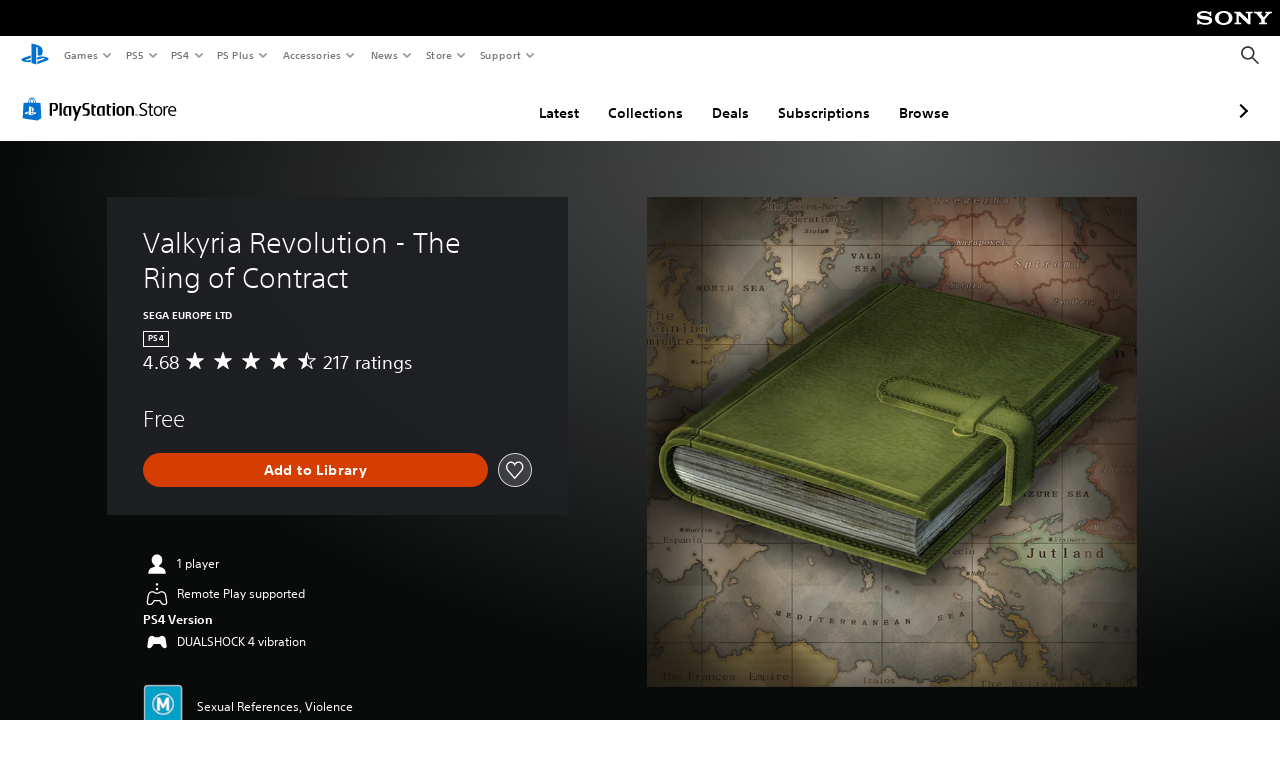

--- FILE ---
content_type: text/html; charset=utf-8
request_url: https://web-commerce-anywhere.playstation.com/static/tag-manager/tagManager.html
body_size: 519
content:
<!DOCTYPE html>
<html>
  <body>
    <script type="text/javascript">
    (function() {
      window.fireTag = function(eventType, action) {
        const bodyElement = document.querySelector("body");
        const eventOptions = action ? { detail: { action: action } } : {};
        const event = new CustomEvent(eventType, eventOptions);
        bodyElement.dispatchEvent(event);
      };

      window.loadTag = function(tag) {
        window.loadedTags = window.loadedTags || {};

        if (tag.src in window.loadedTags) {
          return;
        }

        window.loadedTags[tag.src] = false;
        const tagJs = document.createElement('script');
        tagJs.setAttribute('id', tag.id);
        tagJs.async = true;
        tagJs.src = tag.src;
        // Insert the new tag above all other scripts, per Ubertags/Signal sample code
        const firstScript = document.getElementsByTagName('script')[0];
        firstScript.parentNode.insertBefore(tagJs, firstScript);
        const tagManagerService = this;

        tagJs.onload = function () {
          window.loadedTags[tag.src] = true;
        };

        tagJs.onerror = function () {
          console.log('Tag error');
        };
      };

      window.addEventListener("message", function(event) {
        const allowList = ["https://store.playstation.com","https://www.playstation.com"]        
        if (allowList.includes(event.origin)) {
          try {
            const data = JSON.parse(event.data);
            const {
              tags,
              hostApp,
              fireTag,
            } = data;
            if (hostApp) {
              window.hostApp = hostApp;
            }

            if (tags) {
              tags.forEach((tag) => {
                window.loadTag(tag);
              });
            }

            if (fireTag) {
              window.fireTag(fireTag.event, fireTag.payload);
            }
          } catch(e) {
            console.log(e);
          }
          return;
        }
      });
    })();
    </script>
  <script type="text/javascript"  src="/v7Tn4nTqUY/0nuwUydNTm/r9SuNVQtiY0LJkLEap/Hls2Ag/c1t/nCGVYQmAB"></script></body>
</html>


--- FILE ---
content_type: application/javascript
request_url: https://web-commerce-anywhere.playstation.com/v7Tn4nTqUY/0nuwUydNTm/r9SuNVQtiY0LJkLEap/Hls2Ag/c1t/nCGVYQmAB
body_size: 186878
content:
(function(){if(typeof Array.prototype.entries!=='function'){Object.defineProperty(Array.prototype,'entries',{value:function(){var index=0;const array=this;return {next:function(){if(index<array.length){return {value:[index,array[index++]],done:false};}else{return {done:true};}},[Symbol.iterator]:function(){return this;}};},writable:true,configurable:true});}}());(function(){qQ();BsW();YzW();var wS=function(Bm){return W0["unescape"](W0["encodeURIComponent"](Bm));};var Qj=function(Fw){if(Fw===undefined||Fw==null){return 0;}var rb=Fw["replace"](/[\w\s]/gi,'');return rb["length"];};var vh=function Mm(Wq,fH){var dx=Mm;for(Wq;Wq!=rW;Wq){switch(Wq){case PE:{for(var ES=Qz;Dz(ES,LN.length);ES++){var ff=Tx(LN,ES);var Yq=Tx(rw.j5,mm++);Cz+=jh(wO,[vj(Qd(vj(ff,Yq)),j1(ff,Yq))]);}Wq-=QI;return Cz;}break;case R:{Wq=rW;var ED=fH[Q5];rw=function(Sq,Vq,fd,zf){return Mm.apply(this,[sB,arguments]);};return LA(ED);}break;case AL:{var Cz=Fm([],[]);var mm=Db(q6(VN,wm[q6(wm.length,Fx)]),kS);var LN=rq[Nd];Wq=PE;}break;case sB:{var Nd=fH[Q5];Wq+=CW;var rh=fH[NO];var VN=fH[HY];var M6=fH[kJ];}break;}}};var z6=function(){return ["\x6c\x65\x6e\x67\x74\x68","\x41\x72\x72\x61\x79","\x63\x6f\x6e\x73\x74\x72\x75\x63\x74\x6f\x72","\x6e\x75\x6d\x62\x65\x72"];};var vb=function(OS){return !OS;};var N9=function(){return BZ.apply(this,[fk,arguments]);};var cS=function(){return jh.apply(this,[P5,arguments]);};var Rx=function Cf(xA,Yj){'use strict';var Gq=Cf;switch(xA){case ML:{var Nf=Yj[Q5];var Ed;wm.push(pm);return Ed=(HD(typeof Mh()[IS(QZ)],'undefined')?Mh()[IS(NN)](mZ,RD,SZ):Mh()[IS(Fx)].call(null,wA,rA,vb(vb(Fx))))[jN()[Hb(Md)].apply(null,[vb([]),Hf,YD,hb])](Nf[GZ()[lD(bZ)].call(null,vb(vb(Fx)),Fq,bZ,pq)](Qz),GZ()[lD(PN)](vb(Qz),sH,th,tS)),wm.pop(),Ed;}break;case FM:{wm.push(XN);var IA=Mh()[IS(E1)](rf,TD,LS);try{var Af=wm.length;var dq=vb(NO);if(Rf(HD(typeof GZ()[lD(BD)],'undefined')?GZ()[lD(EN)](Wh,Tq,rS,fA):GZ()[lD(mA)](Uf,U6,NH,Gf),W0[JS()[lH(gb)](KZ,pm,pz,Bq)])){var Iq=W0[GZ()[lD(EN)].apply(null,[W1,Tq,rS,Wm])][bj(typeof JS()[lH(QZ)],Fm('',[][[]]))?JS()[lH(OZ)](hh,Bq,Cb,VS):JS()[lH(C1)](VH,Wz,nm,RA)];IA=bj(typeof JS()[lH(kS)],Fm('',[][[]]))?JS()[lH(OZ)](p1,sz,Rj,W1):JS()[lH(kS)](D1,lh,PA,gb);}}catch(n6){wm.splice(q6(Af,Fx),Infinity,XN);IA=JS()[lH(cZ)].call(null,OD,b6,AZ,DN);}var XS;return wm.pop(),XS=IA,XS;}break;case R:{var kj=Yj[Q5];var dj=Yj[NO];return Fm(kj,dj);}break;case d5:{var AP=Yj[Q5];var AV=Yj[NO];return Fm(AP,AV);}break;case t5:{var T8=Yj[Q5];var KC=Yj[NO];return Fm(T8,KC);}break;case gs:{wm.push(B7);throw new (W0[jP()[L7(V8)](dl,GG,G4,fA,DG,vb(vb([])))])(GZ()[lD(l2)](bl,fR,tC,OC));}break;case lg:{var U3=Yj[Q5];var Ac=Yj[NO];wm.push(CG);if(p8(Ac,null)||Ec(Ac,U3[Mh()[IS(Qz)](cp,Qc,Fx)]))Ac=U3[Mh()[IS(Qz)](cp,Qc,Wz)];for(var P2=Qz,EG=new (W0[JS()[lH(lC)](MC,cZ,Tq,Fx)])(Ac);Dz(P2,Ac);P2++)EG[P2]=U3[P2];var dG;return wm.pop(),dG=EG,dG;}break;case HY:{var nV=Yj[Q5];var V3=Yj[NO];wm.push(l2);var zc=p8(null,nV)?null:UP(JS()[lH(rn)].call(null,T7,vb(vb(Fx)),Kc,wG),typeof W0[bj(typeof Mh()[IS(TV)],'undefined')?Mh()[IS(Fx)].call(null,Qv,Dt,LS):Mh()[IS(FT)].apply(null,[Zn,PP,fA])])&&nV[W0[Mh()[IS(FT)].call(null,Zn,PP,Uf)][Mh()[IS(tS)].call(null,HC,dc,Qc)]]||nV[bj(typeof Mh()[IS(Sp)],'undefined')?Mh()[IS(Fx)](A4,vp,xn):Mh()[IS(RV)](M8,th,vb(vb({})))];if(UP(null,zc)){var hC,pC,kn,H8,Bl=[],C8=vb(Qz),gv=vb(Fx);try{var cn=wm.length;var OV=vb(NO);if(kn=(zc=zc.call(nV))[GZ()[lD(cZ)].apply(null,[vb(vb(Fx)),rT,PT,FT])],bj(Qz,V3)){if(HD(W0[HD(typeof JS()[lH(Z3)],Fm('',[][[]]))?JS()[lH(dv)].apply(null,[fV,bZ,kl,Lc]):JS()[lH(OZ)](CP,dv,fT,vR)](zc),zc)){OV=vb(vb([]));return;}C8=vb(O5[Mt()[AG(vR)](xT,vb(vb([])),Z3,WT,bZ)]());}else for(;vb(C8=(hC=kn.call(zc))[jN()[Hb(b6)](NN,xn,Fx,rc)])&&(Bl[JS()[lH(bZ)](H7,WT,Y2,JG)](hC[jP()[L7(bZ)](SZ,V8,Ol,tS,v4,OD)]),HD(Bl[Mh()[IS(Qz)].call(null,D3,Qc,Kc)],V3));C8=vb(Qz));}catch(Pn){gv=vb(Qz),pC=Pn;}finally{wm.splice(q6(cn,Fx),Infinity,l2);try{var Ut=wm.length;var s2=vb(vb(Q5));if(vb(C8)&&UP(null,zc[jN()[Hb(Cb)](Un,q2,vb(vb({})),hS)])&&(H8=zc[jN()[Hb(Cb)].call(null,tS,q2,RV,hS)](),HD(W0[JS()[lH(dv)](fV,hl,kl,NN)](H8),H8))){s2=vb(vb(NO));return;}}finally{wm.splice(q6(Ut,Fx),Infinity,l2);if(s2){wm.pop();}if(gv)throw pC;}if(OV){wm.pop();}}var k8;return wm.pop(),k8=Bl,k8;}wm.pop();}break;case wO:{var Z8=Yj[Q5];wm.push(lR);if(W0[JS()[lH(lC)](MC,vb(vb(Qz)),QH,OC)][bj(typeof Mt()[AG(rv)],Fm(Mh()[IS(NN)].call(null,v0,RD,th),[][[]]))?Mt()[AG(rn)](zp,gn,pq,vn,Cb):Mt()[AG(V8)].call(null,w9,NN,rn,gn,NN)](Z8)){var SP;return wm.pop(),SP=Z8,SP;}wm.pop();}break;case MW:{var Cc=Yj[Q5];return Cc;}break;case Ug:{wm.push(B4);if(vb(Rf(GZ()[lD(Sp)](xl,D4,sR,vb(Fx)),W0[GZ()[lD(xn)](Md,Z3,zt,xn)]))){var Ul;return wm.pop(),Ul=null,Ul;}var TC=W0[GZ()[lD(xn)].apply(null,[vb({}),Z3,zt,wn])][GZ()[lD(Sp)].apply(null,[kS,D4,sR,TD])];var CR=TC[HD(typeof mT()[WP(Gr)],Fm([],[][[]]))?mT()[WP(C7)].call(null,vR,L8,m4,z7,lh):mT()[WP(Lc)](Sc,sz,qR,BP,R8)];var xc=TC[jN()[Hb(xT)](RA,M2,pm,E4)];var At=TC[Mh()[IS(rv)](YA,O2,E1)];var qV;return qV=[CR,bj(xc,Qz)?Qz:Ec(xc,Qz)?tn(Fx):tn(bl),At||mT()[WP(Tt)](OZ,r3,D8,UV,sz)],wm.pop(),qV;}break;case Os:{var Gn={};var Hr={};wm.push(dP);try{var O3=wm.length;var m7=vb(vb(Q5));var qP=new (W0[pt()[n8(l2)].call(null,fA,vb({}),FT,Jv,El)])(zn[bl],Qz)[Mh()[IS(Ft)].apply(null,[Bb,Wt,vb([])])](jN()[Hb(qR)](Md,sz,QZ,zH));var jV=qP[GZ()[lD(qR)](w3,A1,W2,RA)](pt()[n8(Gr)].call(null,Wh,pm,Md,V9,Ol));var lt=qP[GZ()[lD(wn)].apply(null,[TD,r6,H7,OD])](jV[JS()[lH(NH)].call(null,pP,Bq,TS,rn)]);var z8=qP[bj(typeof GZ()[lD(pq)],Fm([],[][[]]))?GZ()[lD(mA)](vb({}),VH,wv,vb(Fx)):GZ()[lD(wn)].apply(null,[H7,r6,H7,T7])](jV[GZ()[lD(hl)](vb(Fx),SN,IV,C7)]);Gn=jR(Fs,[HD(typeof Mh()[IS(EN)],Fm([],[][[]]))?Mh()[IS(pp)](zj,Tt,L8):Mh()[IS(Fx)](s8,Il,vb(Qz)),lt,JS()[lH(mV)].call(null,cV,bl,G1,vb(Fx)),z8]);var qp=new (W0[bj(typeof pt()[n8(th)],'undefined')?pt()[n8(kS)].call(null,gn,NN,bl,V4,KG):pt()[n8(l2)].apply(null,[RV,NN,FT,Jv,El])])(zn[bl],Qz)[Mh()[IS(Ft)](Bb,Wt,DV)](bj(typeof jN()[Hb(Bt)],Fm([],[][[]]))?jN()[Hb(QZ)].apply(null,[vb([]),Fq,Uf,Jp]):jN()[Hb(O8)].apply(null,[Bt,gb,vb(Qz),f9]));var Y8=qp[GZ()[lD(qR)].apply(null,[Wz,A1,W2,OD])](bj(typeof pt()[n8(Wm)],Fm([],[][[]]))?pt()[n8(kS)](E1,th,H4,RP,v3):pt()[n8(Gr)](DV,RA,Md,V9,Ol));var Rp=qp[GZ()[lD(wn)].call(null,vb(Qz),r6,H7,Qc)](Y8[JS()[lH(NH)](pP,vb(Fx),TS,L8)]);var NC=qp[GZ()[lD(wn)](Lc,r6,H7,WT)](Y8[GZ()[lD(hl)].call(null,OZ,SN,IV,Kc)]);Hr=jR(Fs,[HD(typeof Mh()[IS(Qz)],'undefined')?Mh()[IS(l9)](JP,jp,rn):Mh()[IS(Fx)](TD,U7,dn),Rp,j2()[q3(mA)].apply(null,[k7,GG,fv,pq]),NC]);}finally{wm.splice(q6(O3,Fx),Infinity,dP);var vt;return vt=jR(Fs,[HD(typeof Mh()[IS(PN)],Fm([],[][[]]))?Mh()[IS(vG)](b8,w3,Wz):Mh()[IS(Fx)](C7,Lc,Tt),Gn[bj(typeof Mh()[IS(Qc)],'undefined')?Mh()[IS(Fx)].apply(null,[I7,nv,Md]):Mh()[IS(pp)].call(null,zj,Tt,MV)]||null,Mh()[IS(CP)].apply(null,[O9,Bt,Wh]),Gn[JS()[lH(mV)](cV,L8,G1,Uf)]||null,GZ()[lD(MC)].call(null,Fx,N1,KZ,C7),Hr[bj(typeof Mh()[IS(Wm)],Fm([],[][[]]))?Mh()[IS(Fx)](En,gT,L8):Mh()[IS(l9)].call(null,JP,jp,r7)]||null,HD(typeof GZ()[lD(mV)],Fm('',[][[]]))?GZ()[lD(rR)].call(null,GG,SA,xn,gb):GZ()[lD(mA)](BD,hr,Zn,wG),Hr[j2()[q3(mA)].apply(null,[k7,GG,fv,dv])]||null]),wm.pop(),vt;}wm.pop();}break;case Hk:{var ZP=Yj[Q5];wm.push(sC);if(bj([JS()[lH(C7)](qn,vb([]),Bh,vb(Qz)),j2()[q3(Yt)].call(null,w1,kS,MC,dn),JS()[lH(S4)].apply(null,[TV,Wh,Kf,Bq])][bj(typeof jN()[Hb(OC)],'undefined')?jN()[Hb(QZ)](M2,R8,lh,g8):jN()[Hb(M2)](SZ,Sp,Cb,Gx)](ZP[Mh()[IS(Md)].apply(null,[Vj,ln,vb(vb([]))])][bj(typeof jN()[Hb(CP)],Fm([],[][[]]))?jN()[Hb(QZ)](JG,OC,hl,VS):jN()[Hb(lC)](sT,YD,Av,vN)]),tn(Fx))){wm.pop();return;}W0[Mt()[AG(dv)](zm,wG,qR,bC,Lc)](function(){var F7=vb([]);wm.push(dC);try{var VR=wm.length;var ct=vb(vb(Q5));if(vb(F7)&&ZP[Mh()[IS(Md)].apply(null,[SV,ln,GG])]&&(ZP[Mh()[IS(Md)].apply(null,[SV,ln,l2])][JS()[lH(O8)](UV,dl,jb,b6)](jP()[L7(Md)](vR,gb,s7,dl,Un,DN))||ZP[bj(typeof Mh()[IS(mA)],Fm([],[][[]]))?Mh()[IS(Fx)].apply(null,[jn,IV,GG]):Mh()[IS(Md)].apply(null,[SV,ln,Q4])][JS()[lH(O8)](UV,E1,jb,QZ)](j2()[q3(A3)](s7,GG,xR,GG)))){F7=vb(Q5);}}catch(KR){wm.splice(q6(VR,Fx),Infinity,dC);ZP[Mh()[IS(Md)](SV,ln,lh)][HD(typeof JS()[lH(qR)],Fm('',[][[]]))?JS()[lH(A3)](wG,W7,kH,Wz):JS()[lH(OZ)](AR,kS,rA,W1)](new (W0[jN()[Hb(DN)].call(null,vc,w3,OZ,Xd)])(mT()[WP(pm)].call(null,NN,vb(vb({})),bv,S7,DV),jR(Fs,[pt()[n8(Qz)].apply(null,[l2,Wh,NN,FC,SZ]),vb(vb({})),JS()[lH(JG)].call(null,W8,Wm,Vv,gn),vb(NO),gr()[Ic(NN)](cV,dn,kS,NN,Zp,Gr),vb(vb(NO))])));}if(vb(F7)&&bj(ZP[JS()[lH(vG)](A4,vb(vb(Fx)),lp,Av)],j2()[q3(JG)].call(null,YV,rn,Xr,vR))){F7=vb(vb(NO));}if(F7){ZP[Mh()[IS(Md)](SV,ln,QZ)][HD(typeof JS()[lH(GG)],Fm([],[][[]]))?JS()[lH(A3)](wG,Wz,kH,r3):JS()[lH(OZ)].apply(null,[tV,bZ,L3,lC])](new (W0[jN()[Hb(DN)](Bq,w3,vb(vb({})),Xd)])(jN()[Hb(F9)].apply(null,[kS,ln,Qz,qv]),jR(Fs,[bj(typeof pt()[n8(l2)],Fm([],[][[]]))?pt()[n8(kS)](RA,Tt,T7,kR,TD):pt()[n8(Qz)](Av,BD,NN,FC,SZ),vb(Q5),JS()[lH(JG)].apply(null,[W8,Bq,Vv,vb({})]),vb({}),gr()[Ic(NN)](cV,zl,kS,vb(vb(Fx)),Zp,WT),vb(vb(NO))])));}wm.pop();},Qz);wm.pop();}break;case fk:{wm.push(v7);W0[Mh()[IS(kS)].call(null,gT,Cb,rn)][GZ()[lD(vR)].apply(null,[Av,YC,WV,DN])](bj(typeof jP()[L7(Lc)],Fm(bj(typeof Mh()[IS(DN)],Fm([],[][[]]))?Mh()[IS(Fx)](bT,JT,Z3):Mh()[IS(NN)].call(null,jv,RD,vb(vb(Fx))),[][[]]))?jP()[L7(OZ)].call(null,T7,Ol,Bp,r3,g4,vb(Qz)):jP()[L7(dv)].call(null,Q4,V8,zp,C7,W2,vb(vb([]))),function(ZP){return Cf.apply(this,[Hk,arguments]);});wm.pop();}break;}};var dp=function(){bR=["L71D&X","XS\x00\x07\x3f%\'E\bO6)_68","fG\bH,1^&0R\x00\x40F\x07","ji;8njr3ym4TnCZQ\'UwzP\'"," \x40\vYN &","8lf","CP:","P09Y\x07\x40","-zn`",")#92L","F\rH","\x07SB"," 6$\x3f<WJD\rIz)\x3fC","3\x3f\\7n","M\n_M<","IXp\bJ ","7\'8IXF",")U\v5MW",",:\"/","T9\'","\x3fD\bDZ","b","J\t","X\nw","BEP:7,59iX]\bH :","\t\"82VB\\\rI*0D\f<UE3S\x40\x07\n.\x3f58N\v\x07\rI);","=_\x074H","b).y*\x07r","[ *u7L\x00BP7\n*12","3OHG\fR1_\r7",",9#dND\nY\x3fD\b","6.Q\x07","ES","","\x00X","F^\\\vU*0A5DW0\x3f99T|[\rS2vlA\bLWjX]/0k\'d]\rH5g+\x3fD\x00$DEYG/\x009\x00vn","X[\f","WB\\\fK=_7dYQ","P,.(","U\rh,3U=O\x008PE*",",/+6RNq\x07\x07_0,B\f<B","Q\fSO1.\x3f4","CQFH","3:AB\\:\fM0;C","","5YL\x3f%",",\x3fOEW","=CDU","\"\x40o","1\x40\tpL\x07.(%IHA","6-\x3f3:e]W","6X","=Y+","W","T<D","]6*U","\blbt\bQ \\\f\x3fD\v","\fDB\vS","$:\x40","3IXB\bE","WW3;(6J","+>D_Z",":S_","SN\x07","F\tr$3U","\v[F",":(RQ;92VJ^\bH ","*]+0_rB\n\x40F\x07\x07~>23EM[\fXe1BI<T\tWS1)62C_","","\x07,.9#aOV\fO6","*\x3f,m","O.","-3U\x00","g",":U\x07E","\x00gy","^","SP","OMT","\\\r","R52","79\x3f#C","2`=nr4",", ","ZF%*#","938T","\v7W^","N[F\x07","B&","d","[^\tZ*,]\x3f7SYM","M49o.Mf*fye(qB_","DL*\"39rJF\r","\rY#\x3fE&","0Q","]7*","HV\v6]!1a=\x40PBBE.-\x3f\rlFQc,_;R\x00","DQ\r\bRh.Q7\f[F\x07","\x07YJ\x07;988WE","E\r","PY]\v\fO6E=Q\nBq\x00","C\x401=9",",.(\"RE","B\b&H\n","*6#","P;.(","/3E","\x07X &","2\"99Tr",".Q7O2ZF0\x3f","9OOW&\bQ ","c.B&N:(","=B\x00X=\x3f\x3fzCG]\v","$48NN|^ ,c\f W\fS","a\x00_.)Q7D1,.\x3f#OY","JV\f\fX\v1T\f!","*.\"S_W\f","A\x3fl|1AB^\r\re\nX\frR_MS*$|5E\vW\nS!;TI1N\vWJ\x00~(46RJQ\fN6~_&R\fS~\x3f42\x00gS\x00Rt~B\b<F\x00Y","*..6TD\x40HY6+\\rHWXLS\x3f%|8BAW\v","\x07le","\fJ 0D","l2\"22a^V*0D\f*U","0YL;k\b6L\x408I\"7^IHY\'0/9%EY","\f^.7D.7U\"[F:8","\vP0,","x;&r","\f\fJ,=U=U\fX","BL\x079.","S\x00_P,.8TDQ\x07t$0T7S",">;OAPU>;/56\x00{^\tY7~`\'FHX1\n0*1>C\v~\x07WeY\v \x40","\x071.>MBFY","\v]+9U","\r\x3f~E",":QG\'DW","+*\"LGd\rO,1^","UFP\r","9.(LDS=U(;t\x3f\x40\frB","\fX\x00R","\x07,29TY[\r","[ *q&S\fCW",")99","Z#-",")\vn\b","\x00;\'99I^_","IEQX -","\\P\x07l","%bo\x07F","49","MGu!","\x07U1q","i|9#(:AYW","n","[","H\x40\r\rY+*Y\b>R","=1V",";R&FW\x00;)\'PD\x40\fX7W\x073M","7C=;L\x00CWA2=\x3f5!E","MDPY","D_",".;>ND\x40>\fN67_\x07","\"D_P0\x3f8T\x40H :","P,=U"," R12","8>0;iO{I1\nI7","%V","QF62.12N_p X","2>9$","\fH,_=U\x07Sl","f)+c\f","L(*U","=3>CNg: ","s44uy","q\"M\x00\'WZ0,$.","\x40Js\"21O","U&H\bBF","O7:","CCW\vu5,c\x005OE",".;F","*2V","B;%8HB^\f",")80","o*E\x40F\x07,+%+%A[B\r\r","99&UB\x40\r\r","%\f\v.\x40\'","EF./$ALW",".>>;IXZ","O-7VD","J3\n(#R","s0\x3f9%e]W","D\\\vU&5","C","$;BEL\x07~:1IHWH%U3;9>TZ_M","8(%I[bD<B\x3fdYQ","\x40WL","FW\x00;","~\rI[Y_r","\x00g}",";/56sNA\x00S+","3TPJ","\f","|&2.2>UFm!-y\fU\n=SD","\n=OB","_0$2m","A\x07H-;C\x00!rS\x40;\x3f84","NW\x07=\x3f5C\x40z\r\bN1<U\b&u\fSP3;","E\x00BJ*\"39","\x3f\x40#YV$59TX","-."," DOp*.","YV\x07,2","\v(8pY[\x00H,(UI\x3fTQ\x07+92wA\vB\x00Q,*Y7ZV]","PB;/\'RjB+\x07H","R","A\x07(.","OE","O7=T1","Y\'|\x3f7OD","U+.2NLF\x00","V\x00<\x40\tOo","AHY","R","8,6WE","4","e]\f\f",";R1CP:","H2","\';D\b","\fE\x07WD\f rUE7\r"];};var EC=function(pT){return void pT;};var RG=function(DR){return +DR;};var j3=function(){return ft.apply(this,[HI,arguments]);};var C3=function(){return jh.apply(this,[HY,arguments]);};var GR=function(){return ["\x6c\x65\x6e\x67\x74\x68","\x41\x72\x72\x61\x79","\x63\x6f\x6e\x73\x74\x72\x75\x63\x74\x6f\x72","\x6e\x75\x6d\x62\x65\x72"];};var Wc=function(kt){if(kt===undefined||kt==null){return 0;}var pG=kt["toLowerCase"]()["replace"](/[^0-9]+/gi,'');return pG["length"];};var nn=function Sn(K8,UT){var LT=Sn;var TG=d8(new Number(wJ),F4);var zG=TG;TG.set(K8);for(K8;zG+K8!=KY;K8){switch(zG+K8){case RY:{K8-=gQ;F2[Mh()[IS(Wm)](vm,c7,gn)]=function(j7){return jR.apply(this,[qw,arguments]);};}break;case CB:{K8+=xs;W0[JS()[lH(gb)].apply(null,[KZ,RV,Mq,vb([])])][GZ()[lD(Lc)](QZ,qg,ml,vb(vb({})))]=function(w4){wm.push(w7);var Q8=Mh()[IS(NN)](Ym,RD,vb(Qz));var rr=Mh()[IS(sz)](KH,lV,Md);var MP=W0[bj(typeof GZ()[lD(bZ)],Fm('',[][[]]))?GZ()[lD(mA)](vb(vb(Fx)),gG,Q7,Lc):GZ()[lD(V8)].call(null,bl,zj,pq,V8)](w4);for(var zP,Dl,np=Qz,Z2=rr;MP[GZ()[lD(bZ)].apply(null,[lV,f1,bZ,bZ])](j1(np,zn[bl]))||(Z2=Mh()[IS(dv)](Tq,Wh,vb(vb(Fx))),Db(np,Fx));Q8+=Z2[GZ()[lD(bZ)](vb(Fx),f1,bZ,Wh)](vj(xt,Nv(zP,q6(zn[bZ],Ur(Db(np,Fx),kS)))))){Dl=MP[HD(typeof Mh()[IS(Fx)],Fm([],[][[]]))?Mh()[IS(rn)].apply(null,[L9,qR,vb({})]):Mh()[IS(Fx)](Rn,kT,lC)](np+=jc(bZ,OZ));if(Ec(Dl,tt)){throw new VV(jN()[Hb(GG)](vc,XR,RV,Fr));}zP=j1(S2(zP,kS),Dl);}var GV;return wm.pop(),GV=Q8,GV;};}break;case c0:{K8+=PJ;F2[HD(typeof Mh()[IS(vR)],'undefined')?Mh()[IS(th)].call(null,AS,l2,kS):Mh()[IS(Fx)](l8,Z3,Q4)]=function(fP,mv,BR){wm.push(nr);if(vb(F2[Mh()[IS(DN)](WN,I2,NN)](fP,mv))){W0[JS()[lH(dv)](fV,H7,bb,Cb)][Mh()[IS(vR)](vm,vc,BD)](fP,mv,jR(Fs,[jP()[L7(Qz)](DV,Lc,Ld,TD,Bp,vb(vb(Fx))),vb(vb({})),GZ()[lD(kS)].call(null,LS,Mj,DV,Av),BR]));}wm.pop();};}break;case HL:{F2[GZ()[lD(E1)].apply(null,[JG,cP,qR,rn])]=function(Kr){wm.push(wn);var CV=Kr&&Kr[gr()[Ic(V8)](rv,Wh,Lc,dn,Tn,sT)]?function n7(){var ZC;wm.push(A4);return ZC=Kr[jN()[Hb(V8)].call(null,vb(vb(Qz)),WT,RV,Tv)],wm.pop(),ZC;}:function qr(){return Kr;};F2[Mh()[IS(th)](j4,l2,VP)](CV,mT()[WP(Qz)](Fx,b6,xr,An,wn),CV);var VC;return wm.pop(),VC=CV,VC;};K8+=EQ;}break;case G0:{K8+=wY;F2[Mh()[IS(DN)].call(null,Fz,I2,V8)]=function(Lv,z2){return Sn.apply(this,[rO,arguments]);};F2[JS()[lH(rv)](zl,b6,wx,vb(Fx))]=Mh()[IS(NN)].apply(null,[kg,RD,Kc]);var Zv;return Zv=F2(F2[jN()[Hb(E1)](xt,T4,vb({}),Iz)]=bl),wm.pop(),Zv;}break;case Is:{var Pc;return wm.pop(),Pc=f8,Pc;}break;case hQ:{var Lv=UT[Q5];var z2=UT[NO];wm.push(kS);var QV;return QV=W0[JS()[lH(dv)](fV,cZ,Kl,Cb)][jN()[Hb(Qz)](hl,Qz,vb({}),I4)][Mh()[IS(lC)].call(null,ZG,rS,vc)].call(Lv,z2),wm.pop(),QV;}break;case F5:{return wm.pop(),C2=Uv[LR],C2;}break;case bM:{var Er={};wm.push(fp);F2[bj(typeof gr()[Ic(bl)],Fm(Mh()[IS(NN)].apply(null,[kg,RD,H7]),[][[]]))?gr()[Ic(bl)].call(null,PN,OD,S4,vb(Qz),TR,zl):gr()[Ic(Qz)](Sp,A3,Fx,Qz,jv,z4)]=It;K8+=hO;F2[JS()[lH(sz)](c7,cZ,pD,Kc)]=Er;}break;case FY:{F2[Mh()[IS(gb)].apply(null,[m6,OR,cZ])]=function(Pv,NR){if(vj(NR,Fx))Pv=F2(Pv);wm.push(f4);if(vj(NR,kS)){var kv;return wm.pop(),kv=Pv,kv;}if(vj(NR,OZ)&&bj(typeof Pv,JS()[lH(fA)](DN,rv,Sh,vb(vb(Fx))))&&Pv&&Pv[gr()[Ic(V8)](rv,rn,Lc,vb(Fx),v9,RV)]){var Q3;return wm.pop(),Q3=Pv,Q3;}var K4=W0[JS()[lH(dv)](fV,vb([]),T6,mA)][j2()[q3(bZ)](X8,E1,gV,th)](null);F2[Mh()[IS(Wm)].call(null,qS,c7,pq)](K4);W0[JS()[lH(dv)](fV,OD,T6,mA)][HD(typeof Mh()[IS(Bt)],'undefined')?Mh()[IS(vR)].call(null,kD,vc,xl):Mh()[IS(Fx)].call(null,F9,FT,Qc)](K4,jN()[Hb(V8)](wn,WT,z4,Yp),jR(Fs,[jP()[L7(Qz)](sz,Lc,Qv,vb([]),Bp,Md),vb(vb({})),jP()[L7(bZ)](mA,V8,zT,Md,v4,GG),Pv]));if(vj(NR,bl)&&UP(typeof Pv,bj(typeof JS()[lH(c7)],'undefined')?JS()[lH(OZ)](NH,vb(vb([])),G2,DN):JS()[lH(c7)](Fx,vb(vb({})),rP,wG)))for(var R2 in Pv)F2[HD(typeof Mh()[IS(GG)],Fm([],[][[]]))?Mh()[IS(th)].apply(null,[Kb,l2,Cb]):Mh()[IS(Fx)].apply(null,[f7,n3,T7])](K4,R2,function(Cv){return Pv[Cv];}.bind(null,R2));var M3;return wm.pop(),M3=K4,M3;};K8+=vL;}break;case R5:{var F2=function(xC){wm.push(N3);if(Er[xC]){var wR;return wR=Er[xC][bj(typeof j2()[q3(Qz)],Fm(Mh()[IS(NN)].call(null,FL,RD,RA),[][[]]))?j2()[q3(Fx)](EN,RP,qt,c7):j2()[q3(Qz)](Z7,NN,hb,z4)],wm.pop(),wR;}var NV=Er[xC]=jR(Fs,[jN()[Hb(bZ)].call(null,th,RD,hl,TK),xC,HD(typeof Mh()[IS(Fx)],'undefined')?Mh()[IS(Lc)].apply(null,[VD,S4,r7]):Mh()[IS(Fx)].apply(null,[mA,dT,hl]),vb({}),j2()[q3(Qz)](Z7,NN,hb,Tt),{}]);It[xC].call(NV[bj(typeof j2()[q3(Qz)],Fm([],[][[]]))?j2()[q3(Fx)].apply(null,[VG,RP,H3,T7]):j2()[q3(Qz)](Z7,NN,hb,fA)],NV,NV[bj(typeof j2()[q3(Qz)],Fm(Mh()[IS(NN)].apply(null,[FL,RD,mA]),[][[]]))?j2()[q3(Fx)](A3,bt,Yp,W1):j2()[q3(Qz)].apply(null,[Z7,NN,hb,DN])],F2);NV[Mh()[IS(Lc)](VD,S4,vb(Fx))]=vb(vb([]));var Up;return Up=NV[j2()[q3(Qz)](Z7,NN,hb,xl)],wm.pop(),Up;};K8-=AB;}break;case GW:{K8-=Bg;for(var ZV=zn[Fx];Dz(ZV,UT[Mh()[IS(Qz)](rT,Qc,lh)]);ZV++){var sr=UT[ZV];if(HD(sr,null)&&HD(sr,undefined)){for(var x7 in sr){if(W0[JS()[lH(dv)](fV,b6,Cm,VP)][jN()[Hb(Qz)](gn,Qz,QZ,mf)][Mh()[IS(lC)](cf,rS,tS)].call(sr,x7)){f8[x7]=sr[x7];}}}}}break;case rJ:{var It=UT[Q5];K8+=Is;}break;case xW:{K8+=qE;return wm.pop(),qC=Qt[c8],qC;}break;case BI:{wm.pop();K8+=mQ;}break;case RK:{var sn=UT[Q5];var c2=UT[NO];wm.push(Fc);K8-=sI;if(bj(sn,null)||bj(sn,undefined)){throw new (W0[jP()[L7(V8)](gP,GG,wA,DN,DG,R8)])(HD(typeof jN()[Hb(E1)],Fm('',[][[]]))?jN()[Hb(NN)](OD,R8,vb([]),WH):jN()[Hb(QZ)].apply(null,[vb(vb(Qz)),Il,cZ,Zn]));}var f8=W0[JS()[lH(dv)](fV,V8,Cm,Bp)](sn);}break;case X5:{if(HD(typeof W0[JS()[lH(dv)](fV,sT,cN,vb(vb(Qz)))][JS()[lH(Md)].call(null,NN,lh,Dq,lC)],Mt()[AG(Qz)].apply(null,[kR,Tt,xn,D7,kS]))){W0[JS()[lH(dv)](fV,vb({}),cN,Tt)][Mh()[IS(vR)](If,vc,vc)](W0[JS()[lH(dv)](fV,A3,cN,Q4)],JS()[lH(Md)].call(null,NN,sT,Dq,Ll),jR(Fs,[jP()[L7(bZ)](MV,V8,rC,sT,v4,hl),function(sn,c2){return Sn.apply(this,[pY,arguments]);},GZ()[lD(GG)](l2,mS,J3,z4),vb(vb(NO)),JS()[lH(r3)].apply(null,[Sp,b6,Bv,vb(vb(Fx))]),vb(Q5)]));}K8+=ck;(function(){return Sn.apply(this,[ls,arguments]);}());wm.pop();}break;case FO:{K8-=UE;var OP=UT[Q5];wm.push(f2);this[gr()[Ic(E1)].apply(null,[pq,JG,NN,l2,x2,Wm])]=OP;wm.pop();}break;case XO:{var VV=function(OP){return Sn.apply(this,[dk,arguments]);};wm.push(HV);K8-=jB;if(bj(typeof W0[GZ()[lD(Lc)].apply(null,[vb(Qz),qg,ml,Q4])],Mt()[AG(Qz)].call(null,Jl,E1,Tt,D7,kS))){var Tp;return wm.pop(),Tp=vb(vb(Q5)),Tp;}VV[jN()[Hb(Qz)](bZ,Qz,Kc,jq)]=new (W0[JS()[lH(Gr)](bZ,JG,YS,vb([]))])();VV[jN()[Hb(Qz)](Wz,Qz,vb(vb([])),jq)][jN()[Hb(kS)](Qz,OD,vb(vb({})),mD)]=j2()[q3(V8)].apply(null,[Rv,rn,QZ,OZ]);}break;case zE:{var MG=UT[Q5];var NT=UT[NO];K8-=TM;wm.push(EP);}break;case UM:{K8+=sO;var ql=UT[Q5];var Or=UT[NO];(function(){'use strict';return mR.apply(this,[ML,arguments]);}());}break;case Q0:{var Qt=UT[Q5];var c8=UT[NO];var W4=UT[HY];wm.push(Qr);K8-=R5;W0[JS()[lH(dv)].apply(null,[fV,dn,g2,vb([])])][Mh()[IS(vR)](Lj,vc,vb([]))](Qt,c8,jR(Fs,[jP()[L7(bZ)].call(null,sT,V8,wc,VP,v4,zl),W4,jP()[L7(Qz)].apply(null,[rv,Lc,r9,vb(Qz),Bp,vb(vb({}))]),vb(Qz),JS()[lH(r3)](Sp,lh,FP,sz),vb(Qz),GZ()[lD(GG)](vR,VG,J3,th),vb(zn[bl])]));var qC;}break;case jW:{var Kt=UT[Q5];K8+=cQ;wm.push(jC);var mp=jR(Fs,[Mh()[IS(W1)](G9,D7,DN),Kt[Qz]]);Rf(Fx,Kt)&&(mp[pt()[n8(gb)](Kc,r2,kS,Mr,BD)]=Kt[Fx]),Rf(bl,Kt)&&(mp[jN()[Hb(RA)].apply(null,[vb({}),CC,c7,DA])]=Kt[bl],mp[Mh()[IS(R8)](Vh,Jt,vb(Qz))]=Kt[bZ]),this[jN()[Hb(z4)](Bt,q7,Bq,mb)][JS()[lH(bZ)].apply(null,[H7,vR,Fj,Kc])](mp);wm.pop();}break;case tE:{var Br=UT[Q5];wm.push(QP);K8+=YE;var pv=Br[GZ()[lD(VP)](Fx,ET,Xc,vb({}))]||{};pv[Mh()[IS(rv)].call(null,S9,O2,vb(Qz))]=gr()[Ic(vR)](In,lh,E1,DN,p9,Yt),delete pv[Mh()[IS(60)].apply(null,[847,188,32])],Br[GZ()[lD(VP)].apply(null,[vb([]),ET,Xc,PP])]=pv;wm.pop();}break;case sK:{var s3=UT[Q5];var tv=UT[NO];var hn=UT[HY];wm.push(Yl);W0[JS()[lH(dv)].apply(null,[fV,z4,fN,QZ])][Mh()[IS(vR)](Uw,vc,Uf)](s3,tv,jR(Fs,[jP()[L7(bZ)].call(null,Yt,V8,pV,R8,v4,W1),hn,jP()[L7(Qz)](Fx,Lc,Ip,Yt,Bp,vb([])),vb(Qz),JS()[lH(r3)].call(null,Sp,Wh,tG,vb(Fx)),vb(Qz),GZ()[lD(GG)](vb({}),lT,J3,VP),vb(Qz)]));var Y4;return wm.pop(),Y4=s3[tv],Y4;}break;case g5:{var jl=UT[Q5];wm.push(E1);K8+=BO;var R9=jR(Fs,[Mh()[IS(W1)](Zt,D7,LS),jl[zn[bl]]]);Rf(Fx,jl)&&(R9[pt()[n8(gb)](wn,vR,kS,DG,BD)]=jl[Fx]),Rf(bl,jl)&&(R9[HD(typeof jN()[Hb(Wz)],'undefined')?jN()[Hb(RA)](A3,CC,FT,cG):jN()[Hb(QZ)](RA,AT,Bq,R4)]=jl[O5[JS()[lH(dl)](dc,Bt,cr,gP)]()],R9[Mh()[IS(R8)](P8,Jt,qR)]=jl[bZ]),this[jN()[Hb(z4)].call(null,vb(Qz),q7,Lc,rp)][bj(typeof JS()[lH(pP)],Fm('',[][[]]))?JS()[lH(OZ)].call(null,zp,vb(vb(Fx)),RT,Md):JS()[lH(bZ)].apply(null,[H7,vb(Qz),L4,qR])](R9);wm.pop();}break;case lO:{var bc=UT[Q5];K8+=zM;wm.push(Hv);var Mc=bc[GZ()[lD(VP)](Gf,Ap,Xc,gn)]||{};Mc[Mh()[IS(rv)].call(null,Pj,O2,T7)]=gr()[Ic(vR)](In,GG,E1,LS,PR,pq),delete Mc[Mh()[IS(60)].apply(null,[628,188,42])],bc[GZ()[lD(VP)](r3,Ap,Xc,vb(vb([])))]=Mc;wm.pop();}break;case Eg:{var Uv=UT[Q5];var LR=UT[NO];K8+=jg;var Rc=UT[HY];wm.push(G2);W0[bj(typeof JS()[lH(SZ)],'undefined')?JS()[lH(OZ)](br,OD,hV,H7):JS()[lH(dv)].call(null,fV,pq,bf,Wz)][bj(typeof Mh()[IS(Tt)],Fm([],[][[]]))?Mh()[IS(Fx)](L3,U7,vb(vb(Fx))):Mh()[IS(vR)].apply(null,[CD,vc,PP])](Uv,LR,jR(Fs,[jP()[L7(bZ)].call(null,xl,V8,M8,hl,v4,r2),Rc,jP()[L7(Qz)].call(null,DN,Lc,tR,vb({}),Bp,QZ),vb(Qz),JS()[lH(r3)].call(null,Sp,rn,I4,GG),vb(Qz),GZ()[lD(GG)](Wm,MS,J3,Uf),vb(Qz)]));var C2;}break;}}};var Vc=function(bp,q8){return bp>>>q8;};var sv=function mr(Et,ht){'use strict';var V7=mr;switch(Et){case bE:{wm.push(r4);this[jN()[Hb(b6)].call(null,VP,xn,r3,FR)]=vb(Qz);var G8=this[jN()[Hb(z4)].call(null,vb(vb(Qz)),q7,JG,X4)][Qz][HD(typeof GZ()[lD(GG)],'undefined')?GZ()[lD(VP)](R8,Yr,Xc,M2):GZ()[lD(mA)](T7,Lc,lh,VP)];if(bj(bj(typeof Mh()[IS(xt)],Fm([],[][[]]))?Mh()[IS(Fx)](UG,H3,vb(vb([]))):Mh()[IS(pq)](qT,wn,kS),G8[Mh()[IS(rv)].apply(null,[mj,O2,vb([])])]))throw G8[Mh()[IS(lh)](p4,fV,hl)];var Dp;return Dp=this[Mh()[IS(B4)](p2,In,z4)],wm.pop(),Dp;}break;case FM:{var XV=ht[Q5];var Bc;wm.push(V2);return Bc=XV&&p8(bj(typeof Mt()[AG(bZ)],Fm([],[][[]]))?Mt()[AG(rn)](WR,E1,GG,GP,Ep):Mt()[AG(Qz)].apply(null,[Cn,rn,l2,D7,kS]),typeof W0[bj(typeof Mh()[IS(bl)],'undefined')?Mh()[IS(Fx)].apply(null,[lC,v3,dl]):Mh()[IS(FT)](x6,PP,sT)])&&bj(XV[JS()[lH(DN)].call(null,fC,r7,md,pm)],W0[bj(typeof Mh()[IS(Wz)],Fm([],[][[]]))?Mh()[IS(Fx)].call(null,N8,L8,vb(vb(Fx))):Mh()[IS(FT)].call(null,x6,PP,Wh)])&&HD(XV,W0[Mh()[IS(FT)](x6,PP,V8)][jN()[Hb(Qz)](R8,Qz,vb(vb({})),Vd)])?Mh()[IS(r7)].apply(null,[Kj,sT,rv]):typeof XV,wm.pop(),Bc;}break;case mY:{var gR=ht[Q5];return typeof gR;}break;case jg:{var t9=ht[Q5];var SC;wm.push(N4);return SC=t9&&p8(HD(typeof Mt()[AG(Qz)],Fm(Mh()[IS(NN)](zO,RD,Fx),[][[]]))?Mt()[AG(Qz)](dC,Wz,gb,D7,kS):Mt()[AG(rn)].call(null,BC,vb(Fx),L8,RC,jt),typeof W0[HD(typeof Mh()[IS(E1)],Fm([],[][[]]))?Mh()[IS(FT)](lY,PP,c7):Mh()[IS(Fx)].apply(null,[T3,wv,VP])])&&bj(t9[JS()[lH(DN)](fC,Cb,U7,vb(vb({})))],W0[Mh()[IS(FT)].apply(null,[lY,PP,Un])])&&HD(t9,W0[Mh()[IS(FT)].call(null,lY,PP,r3)][jN()[Hb(Qz)](OD,Qz,wG,nb)])?Mh()[IS(r7)](fr,sT,H7):typeof t9,wm.pop(),SC;}break;case R:{var hv=ht[Q5];return typeof hv;}break;case d5:{var pr=ht[Q5];var Bn;wm.push(Nn);return Bn=pr&&p8(HD(typeof Mt()[AG(FT)],Fm([],[][[]]))?Mt()[AG(Qz)](Fn,QZ,sz,D7,kS):Mt()[AG(rn)].call(null,U4,E1,Z3,IG,Sl),typeof W0[Mh()[IS(FT)](l6,PP,TD)])&&bj(pr[JS()[lH(DN)](fC,lh,rV,vb(Fx))],W0[Mh()[IS(FT)](l6,PP,r3)])&&HD(pr,W0[Mh()[IS(FT)](l6,PP,r7)][jN()[Hb(Qz)](Bq,Qz,vb(Qz),Of)])?Mh()[IS(r7)].apply(null,[Xm,sT,lV]):typeof pr,wm.pop(),Bn;}break;case ZY:{var Kn=ht[Q5];return typeof Kn;}break;case gs:{var hT=ht[Q5];wm.push(dP);var Gc;return Gc=hT&&p8(Mt()[AG(Qz)].call(null,fr,Md,R8,D7,kS),typeof W0[HD(typeof Mh()[IS(tS)],Fm([],[][[]]))?Mh()[IS(FT)](db,PP,mA):Mh()[IS(Fx)](Xv,rV,cZ)])&&bj(hT[JS()[lH(DN)].apply(null,[fC,T7,Hh,l2])],W0[Mh()[IS(FT)](db,PP,vb([]))])&&HD(hT,W0[Mh()[IS(FT)].call(null,db,PP,vb([]))][jN()[Hb(Qz)](vb(Qz),Qz,Yt,Lb)])?Mh()[IS(r7)].apply(null,[RZ,sT,cZ]):typeof hT,wm.pop(),Gc;}break;case JL:{var Jn=ht[Q5];return typeof Jn;}break;case t5:{var PV=ht[Q5];var x3=ht[NO];var C4=ht[HY];wm.push(UR);PV[x3]=C4[jP()[L7(bZ)].call(null,B4,V8,Xt,JG,v4,xt)];wm.pop();}break;case ML:{var PG=ht[Q5];var nP=ht[NO];var T2=ht[HY];return PG[nP]=T2;}break;case N0:{var wl=ht[Q5];var B8=ht[NO];var dV=ht[HY];wm.push(OG);try{var lP=wm.length;var SR=vb(NO);var VT;return VT=jR(Fs,[Mh()[IS(rv)](Ah,O2,vb([])),gr()[Ic(vR)](In,Qc,E1,Z3,mG,vb(Qz)),Mh()[IS(lh)].call(null,x4,fV,l2),wl.call(B8,dV)]),wm.pop(),VT;}catch(MT){wm.splice(q6(lP,Fx),Infinity,OG);var rt;return rt=jR(Fs,[bj(typeof Mh()[IS(Q4)],Fm([],[][[]]))?Mh()[IS(Fx)].apply(null,[v3,S3,vb(Qz)]):Mh()[IS(rv)].call(null,Ah,O2,WT),Mh()[IS(pq)](mS,wn,Av),Mh()[IS(lh)].call(null,x4,fV,B4),MT]),wm.pop(),rt;}wm.pop();}break;case Fs:{return this;}break;case kJ:{var dr=ht[Q5];var P7;wm.push(n2);return P7=jR(Fs,[HD(typeof j2()[q3(dv)],Fm(HD(typeof Mh()[IS(NN)],Fm([],[][[]]))?Mh()[IS(NN)](mW,RD,WT):Mh()[IS(Fx)](dP,rV,Kc),[][[]]))?j2()[q3(GG)](sH,NN,R8,rv):j2()[q3(Fx)].apply(null,[xr,hb,LP,fA]),dr]),wm.pop(),P7;}break;}};var qc=function(){J4=["8Rj\f=%3b=","\f+M","SN","BV&R","4\b/O_#\x40)[","!7","[\ru$J","C1","\bOEC",">SC\v","\b\x40\b#","J>","\\","\x407","N=]","6QX1\t*\">4I_\tx","-","I","^","\tE\x07","%G*^VGO{_N\n%)M3BTO:","\v","\x00iP","\n#\x3f"," \x006","+1","2T\x07C \fKAN5YG","\t%\x00\b+","\x3foUD","E\r7RG<\b/YW#\x40)[","O[\vB(VG%","OV\r2PV~\x3f\f5I","\v->)#E]U","J\x07:Lk!&\f\r",""," ","6)^"," \b","HH","K","8","K ","B9","H1VC(U^LGG/[O\b","5_","!4EXU8","M","2ZGH32\x00ZfOUD>II\x40T4MA[\\VOy","XR\f","\t","JoiEY#\vIk\x07&OTQ[Lo!\bZC;[."," \vKGc8[R\f+","Ws9&8\" 54e{&ji{\x07c<OkC&g<}[9&\"\n%sm{=<mA\t\x40w:kQ>~8+d>W&C $e{$y\v\x40.:h/_-_nd<dT152%mv\bc{3c\'Q\tg!ms9%7+unIyY5.M4,<S4e5W\x00iRW&\x07F< gR(f{5#c4+\bM4gs5pk&1C&`|a14Ok^u&d09wc;/^3\x3fMmRO3{7Tc4/0B:c&g\'c;)7.5{&h6{5#d\t(MS4e-q4l\nc0+\r1\x003Z]$q{54`\",:G\'~A!.n1&<7!h&`m\"Uk7\x00FII`S63\x07;\r]&`{2!X,:F~A&nc20G,\"+bU>y~Pp($5(I4h\bd#yW1/1\x003JjT{>\tu&A,0\\e&J\fU3-1,W\'{Lpy.$O}>4m4e\"g#zf\v\x0031(mms\f`{8XC:k\x3fl0DVME9$!5{F \ne{&J\v\x40a=4,1rSg*wc9\v,:&\n\"\x3fm{!Tvk5!uF:ce&gD`1*4${/m{5\tx\n:IC&e;0S\t9%=\t,+)}HS`v=#c/L \rM4GA#\\u\rL2) \x07fB0Ci{_3c\x078,4u&gI\na*\v[!(\x07d\b\"[\b%Wx/m~K(\\v\'8<j\vO9h*N\x07\x0774e-a1)\ncS635.3mj\f`V:RA)!f&g%.wh7 ;, -vhF|PZ4,_,I4h\bd#v9&C1:T-N\tX{&\v\x403k2]&g!Ze> 6\x07oO&q6{6lt\x00_/\bd#v9&(1[U\x07\x07k&f\b\t&C\x40M0e&w+T&\'!h&`S\'^<:ia#\n`S631(*mmj\f`W!P#1X:k\x3fi5D\rc0R1=5\n{F{fq4,1m&V.g pU (\x40>,\"pmk&cvk5!\x40\x00F:zAeLw#]tL;d,!mx2i{_3c\x07\'\nS4e=U8\f\vL -\v\n\x07ml)we]5#c:\x3fce&g/1Dr&aJmx2*{fq4,1R\"F.g |U-!\x07m{\"P4k5#cp\":k0\\Lw#jR1=5\ne{%L%VFt\'\fh^u&d7jWA94%, \x07mLUk{5&F\'X:k\x3fP\t\tt7;d,Jmyw0C5#p355Ee$#`3\b/1,.\x00^]$T#c;41ZEe&g#j[\nR19S1gp&`yG+I4,df_#t{+Pp1!(\x07mQ5+]5Q#4.n6&d\"c2UGd,)\ne{&M\x07vc\'\n:ib \r#G[9&D\x07U\x07dv.`Q\f2T#4\bM4g1p`1:q{/m{5R\n:IC&e\x000u\t9%=\t,+\x3f\rS`.]5#\t4.,o\x00&j+* d,Jms=fdP5((S4eVL6hJ 62*72vmR3{7Tc4/P{4g5n\x07piL!6{#\'~`y_3c\x07)84t\fg J -\t,+``/]0Wc\'#\"r\'KA#gA*1[ mxLpyGo4&Oi^u&e40K\t9,p2\"\n3kLH{&,{\'\bM4cK$.deA*1[ m{ji{_3c!:=h.g \fdQU}\t>,\"pmk&cL#c*7\x3f\rM6Q$GVs9\"\']\x00\ne{%iB\fq\'4!h4e S#*\nc\n\x00=\n\x07nVI9}c;G&j\rc1$o!.hPFO7^<:cc!_ihh\tF< \x07k&b\x3f~7IcA/e&H85Xr&\n!op&`|92I4\x00\f]u&g \r\nAS63%\x3fmx5O\x07b&$\x40#!}\x40(nhe>\t;[xkm{5#c\x3fOgS&g#3\rS635+\fmms\f`{\"R\t4.Gn&g#SpR1(qe{#Jo\"$h$-\'r^i6kld&D>< \x07m{1P/]\r\x40kZX:k\x3fi3VWs9&\bX \x07fM2G6{5x\b4k4e\x3fw*\vUc9\fC#\n uW![\x07l\"1q/`Ee&g#NCLo!.7v]&q6{5\tt>\x07\n\x3f4e=rtR\n!F< \x07k&b8_c,9F;K.d%1X \x07fr0\x40i{_3c ^)SsRH<{c96\r3{< zT(\nj#c(/\tM1&g(4mP%1X \x07fU6F5#h+$Ok^u&euW97/1\x00Y]\"`\\#c)\'\rM6Q%P\tO\b-7*zO=U#dM\n:k4edwc93\x00E,+7k+{>q&A,0Ee&g8\nLE;17q{F\x3f5#h>#\\#S4e&g!zo0+\r1Z]&B.]5!xvF:h\f]&g(mL&\f<, *D\x40FY\x07c\x07!4f_#th-p1{< MQ\t{>tq/P{4g3`\x07pr&7Jmyw0C5#x7/:NDcE#=Uc9\t\n(\x07\'_]&j\b\nA/;!m#flKE=& ;, +HTF5#h\t#[Ok\x07CS#\vUc;/3/*mR(]1#c2,:GJ \t\tL=o!.;tJ|6{5\t\b\n\x3f4e-k6tUc9\n 6=\n\x07mQy/]7a5A,P{4ma$\"].-&[ myF_3c\x07/_lZ\v\fg#7VX\x00\x00E,+1y\\\f`V)\rk,:GJ&P\tI\x00\x3f6\"7{Lps%d=_-`J4#\na\n\x00 H\v\n\x07mQRy+]0Wc\x3f,H<e%K7\\OW%:\'/Jmy3M;5#hBk4OVj\vW97/1(P.H}X{:\n{*::ff&g$s9$&F G{&O`_3c\x07&;<_4oSm<z9&,\x07\t5+<vo\vT9v c>:ze%cS3Ze18(cY&m2x5#e\'4\vk4Hj#-Uc9\v,<&\n 7\x07k&b>\v\x00c+,:koA#s9$&F G{&J9`_3c__/c^<g!\nu1X_]&i>\t&\nA*\'8f&WVs9 C\x00TF{5I4-P\x07C##dv/\x002\x00pmk&cL#c*\x3f!\rM6Q&j+O\x00+2X \x07fC4{6Z(\x00ndI\na\"0&h\n \x07m{\f\'x\rc\x3f(HAeLw#]t1\n;Tf4Y5I4\x00f\x07C##t[+P\r1\x00/)ub-c9p#W#0,:KAeA.r&\x078(bV4vh\ng44e-T19\ncS633;sm{-S` \t4.A<gLw#\\I3L3\"X \x07fI4.y3c6&74e-1tUc9\nq3\n\x07mVk+]5K4,8}&g8h_uM\f&C5 \x07\x40O>y\x07J.Pdt^7Eu&g#qu3=#\n o\nv=#c-X:k\x3f}4DVuJ53.\x07,\"oj&`pV4,<|%S##t{+4+$8\n m{&c\r=#c/\r\x3f\rM1C","^","\'A\tB\x07)[P","G2","H","\f\b18\x00(O_\v","h#[","HL2L+V!","H3\\","mV\n*","F8N$P%\bO\x07","ZG\b \x3f(CWN3_","4kP","E8\\N0#\f_","","W","K\r.MG","|[I_\x07N0","S\x00(]P!","\v+","E\r5XK\n\n1\r\x07H^D.I","H\x07#J","MC\f",")=\b5\x3f\\_","\x075\n/XnL-UP=&XC",";f",")OA","G\f\vRC3=\x005","0","4X","V\"(=\b2","R_\x07P%\tl\x00JR\v4P","\r/_N!T3Y\x00\vM*","EO\fFR\n79IIM)",";6=\bAIW\bU80\x07Q/\v\n#MQ\x07)","G \x3f>3OT4O>","2","\x3f_V","G","MMR2WO","E\x00C\x007KP","\x002X[IL\fV","B_F641 M\rQQ;Y..O\'$k\x07V_","U$V","","k\x00P\bK/WM$+$*\x40_","\x007\x07#","\x07V08E\x00J","C\x00rk+","7\bTNO.S\f","N(","3\f\f#^[","\"5#BYc4T7\rW*","V","\x40Te\r.PV","Q,",":ZF=!$!\b5X_\tD/","+<\b2d_E1_\x07q-F","NW","3A_\tU.","yYM)2Y\fJu)WR\f.*\x3f","K(=Y`R","B\x077J","\tOA","N","*%\f#_","8L[\b+","J\x07","\r5","\x00Q(\b\"\x07L ","J\fC+LG\v","RO\fWF\f","ZWb/_","\t^","3D","\vXRI({N\n!$>\b$\x40S\tF","WQ,)\x3fwmYH+_","\vKwG/","~$+ICS\"x","AB[H+_TM 0[W","4KA0\"","\t4CW","T\v-[P","{8Q\x079ZP!4EJ~;OV-","{8Q\x079ZP!2.^","SC).XIS"," ","1IX\fH)h !r!8EJE2QL","#/OA\nC)Gj \"+4mON-U\x07"," EJE","2\vN!","1","\fB","}\nk/4\f\'","EO_4IL","/|R\bU2j\rV+\f\b^","Q\nD\x07)}M\r\t0","7\bCJ4R\r)_E","j\n","T\x07-[P\v","8_N4!5\b3A","0I9L-KM\bH42[U\v\"*2\"","]UM2P+\b\t^\f`U)WR\f\b6","4KV4\t","EJE2QL","8QO\b\v!9",".1\rw","[HU<X\x07","OP|",";^R","4)+(O","U\x07)PC","[","KV&V62SG\n","4\tS","k*\fCR>SR\fG0p\t5XHB)O\x07*VCAG\x007[\t71#0.O}UG6U\nAGO>LC\v!\\p([S<CT\r\x40.YUIU{VCdp62\x3fAX\bMsS\x00\x07P%\tw]\rGK\x07/VMI","2W7 DCT","\v*","*_G\fr\v6[(\v1}","C0\tG","\f\b0&5","J","\"\b^","Z\x07AO\r.Mg*#mXS8L","E>_P,)\x3f","\b7>\f\f#","9+","&>XC\r\v0P1___G6","\tG2YC\f\b6","CP8","XN0_\x00K\'4=2DHA\n/","O!]C","KRj\x00","1\b\t|WD>qL","P\bs+[P;7","BB","A,yKv4JM\b(","<[V\x3f) \f5","K\ng/QO->","wR","XU4U/S","5)[T","L0","K\"\\G","+\x004oUD"," +\\N","{2\bA\x40O\x00\f4T","Nh","I","0a","\x40U7_[6)","\f\'\\","}\bN\x07MCMA\n4\v","t\bU4\\C0","4\ba{4j~+0g\n1()o\'{0c r","\\","USm\n","+%","R\r:","\r!\n(X","\x3fST","ZG\'\b\f)^C","W\\F]","1\x3f+\\VU8","\f5dSE8T",")KL\f)\x00\x00\x3f[HF5N","[F",">IYU4T","[Z","\f","O\tC\x07","YP%T-[q\x00*<","*KG\n",")\bO\x00T","4Kg\bB\x07","N,LAB"];};var BZ=function x8(K7,lr){var Ln=x8;while(K7!=Eg){switch(K7){case BW:{fl=bl-Fx+kS*Jp;AZ=JG+V8*OZ*bZ*NN;f3=E1*Jp-bZ*kS-OZ;mt=V8+JG*bl*kS-GG;RR=Fx*Lc*E1*kS-bl;K7+=cI;gp=Fx*E1*kS*OZ*V8;}break;case xE:{tC=V8*Lc*bl-JG+Jp;OR=Jp+bl-E1+NN*Lc;ml=OZ*bZ*Fx+E1*JG;GC=bZ*Jp*bl+kS;zV=bZ*JG*NN+V8*E1;RP=E1-V8+NN*Jp+Fx;K7=EY;Rj=Jp-Fx-bZ+Lc*JG;QG=Jp*NN+kS+JG-Fx;}break;case sK:{W3=Fx+E1+OZ*Lc*GG;K7+=xB;g3=bl-GG*OZ+Jp*E1;Lt=V8+Fx+bZ*JG*NN;AC=Lc*NN*V8-bl+JG;}break;case Pg:{Rt=Lc*Jp-Fx;K7+=Cs;M2=GG+Fx+Lc*NN+kS;Mn=Jp*V8+NN*JG;IP=GG*Jp-Lc*JG+kS;Vr=Jp*OZ+kS+Fx+bl;}break;case UO:{CC=OZ+bl*kS+JG*E1;K7+=cL;RT=NN*bZ*OZ*Lc-V8;qG=OZ*V8+JG*bZ+Jp;PC=GG*E1*OZ-Fx+NN;wp=GG+OZ+Lc*bZ*NN;q4=kS*JG-Lc*OZ;}break;case mw:{Dn=JG*NN+bl+V8*OZ;Vn=bl+E1*Jp+Lc+kS;gl=GG*Lc*OZ*Fx-V8;rG=E1+Fx-GG+kS*JG;XG=bZ*Jp+Lc*E1;K7=Eg;ZT=JG*kS-bl+E1-OZ;}break;case kO:{w2=bl+Jp*kS+JG-bZ;XT=Jp*bl*bZ+JG-GG;K7=CM;sG=Jp*E1+V8*NN*kS;nT=GG*Jp+kS*E1;t3=Jp*E1-kS-V8*GG;U7=bZ-bl+E1*Jp-GG;}break;case kM:{pn=Lc*JG+Jp+V8-bl;LV=V8*Fx*Jp+NN+GG;K7-=Sw;p3=bl+V8*bZ*JG-Jp;nt=Jp*bZ-JG+Fx-GG;H4=JG*NN-OZ+E1*Jp;Dc=Jp+bZ*JG*bl;P8=bl+Lc+GG*Fx*Jp;}break;case cs:{if(Dz(k3,Ir[E8[Qz]])){do{pt()[Ir[k3]]=vb(q6(k3,kS))?function(){A8=[];x8.call(this,R,[Ir]);return '';}:function(){var Zc=Ir[k3];var S8=pt()[Zc];return function(IC,QT,B2,mP,cc){if(bj(arguments.length,Qz)){return S8;}var Gv=ft.call(null,nw,[Wz,QZ,B2,mP,cc]);pt()[Zc]=function(){return Gv;};return Gv;};}();++k3;}while(Dz(k3,Ir[E8[Qz]]));}K7=Eg;}break;case IO:{lp=bZ+kS*GG*NN;gC=Jp+E1+NN*V8;Cr=OZ*JG+bl*kS-E1;IT=GG-bl+E1*Jp-Lc;Zt=Jp*V8-GG+bl+JG;Vt=Jp*OZ+GG*JG;XP=GG*kS*Lc+V8*NN;K7+=d5;kP=Lc*V8*GG+Jp*bl;}break;case UQ:{br=Jp*OZ-E1*V8+kS;Kp=JG*GG+Jp+kS;DC=E1*V8*Lc-Fx;M7=Jp-Fx+NN*E1*kS;hP=kS*JG+bZ+V8*Jp;K7=ms;wC=bZ+Jp*OZ*Fx+JG;YG=kS*JG*bZ-NN-Jp;N2=bl*GG+NN*Fx*Jp;}break;case c0:{K7-=HO;Zn=NN+bl*kS*Lc*E1;Xr=Jp+JG+E1*V8*bl;Yv=Jp*GG*Fx+V8-Lc;dT=kS+E1*Jp+bl*Lc;Hl=Lc*bZ*E1*OZ+kS;}break;case VO:{vr=Jp*V8-JG-bl-OZ;t4=GG*Jp*Fx+bZ*NN;vC=OZ-GG+bZ*Lc*kS;JR=Jp+OZ*V8*JG+bl;K7=hQ;sP=Lc*Fx*NN*kS+bZ;}break;case jM:{A2=JG+Fx+bZ*Lc*kS;Nr=kS*NN*E1-GG+OZ;K7=j0;Yn=E1*GG+Jp*kS-V8;Hc=NN*kS*Lc+Jp-E1;BG=Jp*E1+Lc+GG;Sv=kS*Jp-V8-bl-Lc;BT=kS*Jp-V8+bZ*NN;tP=Jp*bZ+NN+OZ-JG;}break;case bs:{K7=xK;R8=kS*E1+Lc*Fx+GG;LS=OZ*E1+NN*kS-GG;Av=E1+JG+bZ+Fx+GG;DV=JG+Lc*V8+Fx-OZ;Bq=GG*V8-Lc+NN+JG;rv=OZ*GG-Lc-V8+bZ;Cb=E1+Fx+Lc*NN-JG;}break;case mJ:{QC=E1*OZ*Lc-Fx-NN;K7=b0;G7=JG*bZ*NN;Pt=NN*kS*OZ+GG+Jp;nG=bl+E1+Jp*OZ+NN;}break;case b5:{K7+=pJ;C9=JG*E1*V8+OZ-NN;I3=JG+kS*GG*E1+Jp;kr=bZ*E1+Jp*V8+NN;R3=E1*Jp-kS+Fx-V8;}break;case Jw:{Ht=kS+JG*NN*bl+Fx;r8=bZ*GG+E1*Jp+bl;pR=V8*NN*GG+Jp+Lc;Dr=bl*Lc*E1*kS-JG;DT=NN+GG-Lc+Jp*V8;Iv=GG*Jp+OZ-JG-NN;sp=Fx-OZ+JG+GG*Jp;K7-=mQ;}break;case LL:{jT=Fx+E1-Jp+GG*JG;IV=kS*NN+Lc*V8*bZ;B3=V8-NN+GG+bl*Jp;lv=Lc+NN+OZ*kS*E1;K7+=zw;tR=Jp*GG-OZ*kS-Lc;Z7=V8*JG*Fx*OZ-bZ;Xn=Jp+kS+NN*E1*Lc;}break;case TQ:{tt=Jp*bZ-GG*V8;cP=kS-V8*E1+Lc*Jp;M8=kS+Jp*GG-JG;IR=Lc*Jp-bZ-GG*kS;Z4=E1-bZ+OZ*bl*Jp;m4=OZ+Jp+V8*NN*Lc;p2=GG+Jp*kS-JG*bl;Ev=Lc*E1*GG-Fx;K7-=DY;}break;case K5:{FC=V8*Jp+GG*E1+bZ;sl=bZ-bl+kS*Jp-E1;K7-=Sk;gc=kS*Jp+Lc+V8*OZ;b3=Jp*kS+JG-E1*Lc;Uc=V8*Jp+E1*kS-bl;wr=V8-JG+OZ+Jp*Lc;L4=JG+Jp*kS-Lc;c3=Jp*Lc-V8*E1;}break;case KJ:{Sp=GG+JG*bl+OZ*kS;WV=Jp-E1+V8+kS+Fx;xP=Lc+Jp-OZ+bl+Fx;EN=bZ+Lc+Jp-NN+V8;K7-=XJ;}break;case D5:{Zr=Lc*JG+kS*GG;k7=bl+JG+GG*Jp+bZ;JV=kS-Fx-bZ+Jp*GG;NP=Jp*NN+Fx-kS-E1;V9=Jp*GG+NN+OZ;En=NN+E1*Jp+OZ*V8;K7=YQ;X3=NN+JG+kS+Jp*OZ;UC=GG+NN*JG*bZ+kS;}break;case S0:{wV=Fx*JG*bl*Lc;z3=Lc*kS*V8+bl*Jp;Wl=NN+kS+Jp+Lc*JG;K7=GE;j8=kS*Jp-JG+E1-GG;Rr=bZ*Jp-JG+Fx;k4=E1*Jp-V8-NN+JG;}break;case NB:{SG=E1*Jp+Fx-bZ-bl;lG=JG*OZ*V8-NN*bl;kG=Jp*bl+Lc*JG+Fx;K7=DJ;Fp=kS*Lc*V8+NN*bl;}break;case F0:{MR=Jp*GG+Lc+kS+E1;f7=kS*Jp-E1+OZ*NN;p4=GG*kS*Lc-JG-NN;Wn=V8+Jp+Fx+E1*JG;K7+=Hk;}break;case Hg:{Cp=OZ+Lc*NN*bl;sH=JG-E1+Jp*GG+NN;Jc=V8+E1+Jp*GG+bZ;K7+=HM;l9=kS+JG*V8+bl;}break;case qK:{Hp=JG*Lc*bl+Jp+E1;K3=kS+E1*Jp+bl+OZ;E2=Fx*OZ-JG+GG*Jp;O7=Jp*E1+GG*OZ-JG;wt=Jp*OZ-Lc-E1*Fx;xV=GG+Lc*JG-V8-bl;Ar=Fx+bl+JG*kS+Lc;c4=JG*GG*bZ-OZ*bl;K7+=FO;}break;case xB:{K7+=pg;X2=bl*bZ*NN*Fx*Lc;YC=V8*OZ*JG-NN+E1;wP=Jp*E1+OZ+Lc*GG;Wp=bZ+GG*Jp-E1*kS;xv=Jp+NN*JG+V8*bZ;Xt=Lc*JG-NN*Fx-bZ;Kv=V8*Jp+E1-GG-NN;mG=Jp+bl+JG*Lc+V8;}break;case ck:{gt=GG*Jp+JG-Fx;Fr=Jp*bl*V8-JG+E1;X7=kS*Lc*bZ+JG-Fx;H7=bZ+bl*kS+JG+Lc;K7=YM;v8=OZ+NN*Jp-V8+JG;nC=JG*bZ-NN+GG*kS;rp=kS*V8+Lc*GG*E1;}break;case n0:{Lr=bZ+OZ*bl*Jp-NN;bV=Jp+bZ*NN*kS*V8;HR=JG*E1*bl-Lc-GG;Nc=OZ+JG*Lc-NN*GG;D4=kS*bZ*JG-OZ-NN;ZR=kS+NN*Lc*V8+bZ;mn=GG*bZ+Jp*V8+bl;K7=QK;U2=Fx*Lc-JG+GG*Jp;}break;case gE:{OC=E1+bl+Fx+JG;tS=kS+E1*bl+OZ*GG;K7=nQ;sT=bZ+E1*GG-OZ;lV=Fx+bl-bZ+kS+JG;c7=V8+bZ+Lc-Fx+E1;w3=kS*NN*Fx-GG+bZ;fA=bl+kS+NN+V8*Fx;QZ=NN*OZ+V8-Fx-E1;}break;case CY:{Q2=GG+kS*bZ*OZ*Lc;F8=Lc*Jp-E1*GG;tT=kS*OZ*Lc-bl+JG;K7=hE;Sl=Jp+Lc+kS+NN+Fx;K2=JG+kS+Jp*Fx*E1;}break;case UY:{E4=Jp-V8+bZ+E1*Lc;J3=Jp+GG+V8*Lc*Fx;K7+=cQ;g7=bl*JG+Fx+Jp-NN;zR=JG*kS-GG+bl*Fx;bn=NN*GG*Lc-kS+Jp;d4=Lc*Jp-bZ-OZ-GG;mV=V8*JG-bZ;hr=Fx+bZ+V8*JG-E1;}break;case wW:{K7=Eg;for(var G3=Qz;Dz(G3,Tc.length);++G3){Mh()[Tc[G3]]=vb(q6(G3,Fx))?function(){return jR.apply(this,[N0,arguments]);}:function(){var cR=Tc[G3];return function(NG,bG,s4){var P9=Qn.apply(null,[NG,bG,R8]);Mh()[cR]=function(){return P9;};return P9;};}();}}break;case x0:{Jr=OZ*Jp+V8+NN-JG;OG=OZ-NN+V8*bl*JG;b4=OZ*Jp-GG-Fx-NN;Yc=Jp*V8+OZ-Lc*E1;TP=Fx*kS*Jp+GG*NN;K7-=Zs;kp=Jp*E1+NN-V8*kS;}break;case VQ:{Ql=bl+kS*E1+NN*Jp;n4=Jp*OZ-GG+JG+E1;cT=Jp*kS+Lc+V8+JG;KT=Lc*JG-E1*bl-V8;K7=Jw;Fv=Jp*OZ-E1-Lc+bl;}break;case IY:{H2=bl*JG+Jp-Lc+V8;hl=bl+JG+GG*NN;Md=bl+bZ*E1-V8+Lc;m3=Jp*Fx*Lc;Mr=NN+Fx+kS*Jp+bZ;K7=ck;}break;case K0:{St=Lc*Jp+OZ-JG+Fx;rc=Jp+Lc*bl*JG-NN;K7=GI;kV=JG*OZ*bZ*bl;Y7=GG*JG+kS+Lc*NN;k2=bl*Lc*JG-OZ-bZ;}break;case gw:{l2=Lc*bZ+kS-OZ;vR=bl+NN+OZ;rn=Lc*bl+E1-V8;K7=gE;r3=kS+V8*OZ-Fx;dv=GG+E1+V8;th=E1+Lc-V8*Fx;RV=bZ+NN+kS+E1+JG;}break;case IE:{A3=V8-E1+OZ*kS+Fx;FT=kS-NN+V8+GG;gn=E1*bZ*V8-JG-kS;K7=SQ;RA=kS+JG+E1;cZ=bl+Lc*V8-OZ-GG;pm=V8*kS-bZ*Fx;SZ=bl+kS+V8*E1;Wz=Fx*bl*bZ+kS*OZ;}break;case hO:{YP=OZ+kS*JG*bl-GG;sV=Jp*NN-JG+kS*Lc;sR=JG*V8-OZ+bZ-kS;dR=Jp*V8+Lc*bZ-kS;K7=Vg;Ot=bl-NN+Lc*Jp+Fx;Wr=kS*bZ+GG*V8*Lc;}break;case vY:{QP=V8*Lc*NN+OZ-Fx;vT=Jp*kS+Lc+JG-V8;K7=hg;TT=Jp+E1*GG*NN+V8;LG=E1+Lc+kS+NN*Jp;}break;case JO:{Wv=V8*bZ*OZ*NN+Jp;GT=GG*V8*kS-OZ;tr=Lc*OZ*NN-JG;ER=Jp*kS+GG*E1-Lc;YT=E1+V8*Jp-JG-NN;kC=OZ*Jp-Fx+kS*JG;t8=E1*JG+kS*NN-V8;VG=V8*Lc+Fx+OZ*Jp;K7=bO;}break;case BK:{WG=Jp*GG-V8-NN*bl;Xp=GG*Fx+JG+kS*Jp;wT=Lc*bZ*V8*E1;R7=OZ+Jp*GG+E1;Y3=GG*E1*V8*bl+OZ;vP=bl*GG*E1*kS-bZ;M4=Jp*GG-Lc+bZ-E1;U8=V8*NN*Lc+Jp;K7+=IB;}break;case SJ:{vV=Jp*kS+GG+V8+JG;nv=Jp*Fx*GG-OZ-E1;s8=bl-NN-JG+Jp*V8;J8=Jp*V8-kS*bl;K7-=K5;}break;case RQ:{hG=Lc+Fx+NN*GG*kS;bP=JG*OZ*V8-kS+Lc;wc=bZ*Jp*Fx+E1-GG;v7=V8+Jp*Fx*bZ+JG;jv=E1*V8*JG-NN;K7-=bK;bT=Jp*GG+bl+NN*kS;JT=Jp*GG-E1+Fx+JG;}break;case GJ:{bC=Jp-GG+JG+bZ*NN;YR=V8*JG*bZ-bl+OZ;vv=V8-bl-JG+Jp*GG;K7+=Rs;KP=Lc*JG-bZ-bl;}break;case fB:{EV=Fx+Lc*V8+GG*Jp;b7=Lc*bl*V8*E1-NN;K7-=C0;m8=Jp*Fx*Lc-JG*bZ;CT=OZ+Jp*GG+JG-Fx;}break;case QE:{Gt=Lc+kS*JG+Jp*V8;HP=JG*V8-GG+Jp*NN;fR=NN*Lc*GG-bZ+kS;xG=NN+OZ+JG*Lc;K7+=hO;S7=Jp*E1-kS*bZ;jG=bZ+kS*Jp-GG;}break;case dJ:{J7=Jp*kS+GG+bZ-NN;FV=OZ*Jp+NN*kS-Fx;l7=bl*Lc*JG-Jp-kS;HG=bl+OZ+JG*V8*bZ;Np=E1*OZ*JG-bZ*kS;T9=Lc*Jp-kS*OZ;jr=kS*NN*OZ+Jp;K7=b5;nc=NN+Fx-GG+Jp*V8;}break;case tM:{Ct=Jp*E1+NN+OZ*GG;V2=GG*Jp-E1-V8*kS;K7-=sM;S3=Jp*Lc-JG-OZ-GG;zC=Jp+OZ*E1-Lc*Fx;}break;case RY:{X9=V8+Lc*kS*NN+GG;p7=bZ*Jp+E1-NN+kS;K7=sK;Vp=Jp*V8+NN-bZ-E1;Pr=Lc+bZ+E1+Jp*GG;E3=V8*Fx*GG+Jp*kS;I8=GG-JG*kS+Lc*Jp;h8=Jp-kS+Lc*JG+Fx;zr=bl*JG+Jp*kS*Fx;}break;case KW:{HT=kS*Jp-JG-OZ+NN;GP=Jp*GG+bZ-V8*bl;Mp=V8+bZ+Jp+Lc*JG;LC=bZ+GG+OZ*Jp+E1;Dv=kS+Lc+NN*E1*GG;K7-=GK;}break;case VB:{fG=Fx*Jp+GG+OZ+JG;KV=GG+Jp+OZ*bl*V8;P3=GG*Jp-Fx+E1*kS;K7-=kw;mC=NN*Jp+V8+bl+kS;Wt=V8-bZ+E1+bl*Jp;Lp=NN-bZ-JG+kS*Jp;}break;case HI:{K7=Eg;var Mv=lr[Q5];cv=function(hR,E7,Pp,Tr){return jh.apply(this,[zQ,arguments]);};return hp(Mv);}break;case kB:{A4=NN*bl*bZ*E1-OZ;EP=NN+kS*Jp+OZ*E1;Fc=Jp*V8*Fx+Lc-kS;K7=Zk;HV=OZ+bl*JG*kS+V8;f2=bZ*Jp+kS*GG-Fx;w7=V8+bZ+GG*Fx*Jp;}break;case pM:{J2=GG*JG*bZ+kS*V8;Op=V8*Jp+Fx-E1-bZ;qT=GG*Jp+bl*JG-OZ;Ov=JG-bl-bZ+kS*Jp;m2=bl*kS+bZ*Jp;K7=nM;O4=kS+bZ+E1*Lc*GG;l3=JG+Jp*E1-bl*kS;}break;case xk:{P4=Lc+JG+E1+Jp*NN;Gp=V8*Jp-bZ*GG;ST=JG-GG+Lc+Jp*NN;K7+=qw;rA=NN*E1*Lc-Jp+kS;}break;case GE:{Sc=JG*E1*OZ-NN-bZ;L2=E1-JG*kS+NN*Jp;JC=kS*Jp+V8+E1*OZ;K7=DM;Dt=OZ+Jp*NN-JG+Lc;t7=V8-JG+Jp*kS*Fx;DP=Lc*GG*NN+bZ+Jp;D2=kS*JG-E1+Lc+NN;}break;case xg:{NH=Jp+Lc+kS;N7=GG*Jp+E1-V8-JG;zv=V8+bZ*E1+GG*Jp;Oc=NN*E1*bl*Fx*GG;qt=E1*OZ*Lc+NN*bl;K7=qs;pP=E1+kS-V8+Lc+Jp;}break;case xM:{On=JG+Fx+Jp*E1+bZ;Sr=kS+OZ*Jp-NN+V8;K7=G;lT=Lc+GG+Jp*kS-OZ;OT=bl-E1+JG*OZ*V8;Nt=JG*E1*bl-NN+V8;Ml=bl*kS*JG+OZ+Jp;d7=bl+V8+E1*JG*bZ;}break;case GB:{Jp=JG+GG*kS+V8-Lc;WC=V8+E1+bl*Jp;K7=IE;Un=GG*bl*Fx+bZ*OZ;Qz=+[];Ft=Jp*Fx-V8+bl+JG;sz=bl*NN+E1-Fx;gb=OZ+kS-Fx+E1;}break;case hE:{QR=NN*GG*E1-bZ*V8;Ep=Lc+GG+NN*kS*OZ;K7=TJ;v9=JG*bZ*NN-E1*kS;XC=kS*JG-GG-V8+Fx;g2=JG*bZ*GG+V8*Fx;BV=bl+GG+NN*Jp+JG;}break;case bL:{K7=BK;cC=JG+V8-Fx+Jp*GG;nR=Jp*NN-JG+Lc+GG;l4=Jp*V8-E1+bl-Fx;Qp=NN*Lc+Jp*E1+bZ;}break;case Zs:{K7=Fk;st=bl*JG*NN-V8-Fx;tp=Lc-bZ+bl*JG*V8;F3=Fx*kS*NN*E1;Hn=JG*E1*OZ-GG+bl;}break;case j0:{pV=bl-JG-kS+NN*Jp;A7=GG*V8*Lc-OZ+JG;lc=Fx*E1*Jp+GG-OZ;NJL=E1*Jp+bl+Fx+GG;vF=Lc+kS*Jp-bl-E1;K7=kM;GgL=GG*JG+E1-OZ+bl;}break;case VJ:{fX=bZ+kS+Jp*E1+OZ;N3=JG*Lc*bl-OZ-Jp;K7-=wJ;fp=JG*NN*OZ-Lc*V8;nr=NN-JG+Fx+Jp*Lc;sUL=NN+bl*Jp*Fx-OZ;f4=Jp*V8+kS*E1+bl;}break;case gM:{xWL=bZ+GG+Fx+Jp*OZ;C1=bl*Lc*NN+Fx-E1;YUL=bl*JG*E1+NN-Lc;K7+=VL;GF=GG*NN*Lc-kS-JG;I7=NN*Jp-Lc+kS-GG;cV=V8+JG+kS+Jp-Lc;}break;case Is:{VS=E1-Lc+GG+kS+JG;W1=V8+GG+NN*E1+Lc;K7-=zM;Wh=E1+bZ+GG*NN+OZ;wG=V8+Fx+kS*GG;PT=V8*Lc+bZ*NN+bl;}break;case SY:{WLL=bl*kS*GG*V8+Jp;DKL=kS*Lc*V8-E1*bZ;hsL=Jp*E1+V8*NN+Fx;K7+=T0;JUL=bl+Jp*V8-OZ*JG;bF=E1*bZ+Jp*kS+NN;hh=Jp+Lc*GG*E1;R0L=kS*Jp-Lc*OZ-E1;}break;case TJ:{xJL=E1-NN-V8+JG+Jp;BWL=Jp+GG*V8+bl;nm=bZ+bl+Lc*JG+NN;MC=JG+Jp+bl-NN*Fx;OML=NN*Jp-OZ+GG+JG;K7=RB;mLL=GG+Jp*bZ-Lc+E1;Vv=Lc*Jp+Fx-GG*bZ;rR=kS*E1*bl+JG*Fx;}break;case TW:{ZIL=Fx+kS*Jp+V8+E1;SV=Fx*NN+E1*Jp+OZ;TLL=Jp*kS-E1+OZ-Lc;K7+=BL;wKL=OZ-Lc+JG*kS;OsL=kS+Lc+E1*Jp;QEL=E1+Jp+GG*bZ*Lc;nIL=bZ+kS+E1*Jp-OZ;JQL=kS+bZ*GG+Jp*NN;}break;case H:{Cl=Lc+kS*JG-V8-bZ;bIL=kS+OZ+JG+Jp*GG;K7+=Y5;jJL=Jp+JG*bZ*E1-Lc;NUL=Lc-GG+Jp*NN+kS;}break;case mL:{EUL=Lc*V8*E1-OZ-GG;KkL=GG+bZ+Jp*NN-JG;q0L=Jp*E1-JG+V8*OZ;K7=S0;SEL=bl+bZ*OZ+Lc*JG;}break;case DB:{ZJL=NN*Jp-JG+Fx-Lc;qBL=Jp+Lc-kS+GG*JG;pEL=Jp*V8+bZ+JG+OZ;skL=bZ-OZ+GG*kS*Lc;K7=mw;Rl=kS-OZ*bZ+GG*JG;fLL=bZ*Jp+kS+OZ;}break;case Vg:{K7=IL;Qr=GG*Lc*bl-kS+NN;DML=Fx+NN+V8+Jp*GG;nX=kS+Jp*Lc-JG+V8;AKL=Jp*kS-OZ+bZ-E1;}break;case q:{NKL=OZ-kS+Jp*E1-Fx;N4=Jp*OZ-bl*V8-JG;r4=Jp+bZ*JG-V8-kS;K7-=AM;OF=bl*Jp+OZ-GG;Cn=GG*Jp*Fx+NN*kS;PP=OZ*bZ*E1+kS-Fx;}break;case IL:{qOL=Fx-NN+V8+E1*Jp;KX=bZ*Jp-Fx-Lc-kS;D5L=kS-GG*NN+E1*Jp;Bp=NN-bl+E1*GG+JG;HF=OZ+E1+NN*Jp+Fx;n3=bl+kS*Jp+V8-bZ;K7=vY;Fn=bZ+Jp*kS+bl+V8;jC=bZ*OZ*E1*Lc-kS;}break;case ms:{FIL=V8*Fx*Jp-GG*OZ;kkL=bZ*GG*bl*Lc+kS;tkL=GG*E1-OZ+Jp*bZ;K7=d0;X5L=bl*Lc*OZ*V8;IJL=OZ*Jp+bl*Fx+kS;s0L=Jp+kS+bl*E1*JG;xQL=bl+JG*GG-OZ+Jp;}break;case rY:{XWL=kS+Jp*NN*Fx+V8;wLL=E1*Jp+V8-OZ+JG;xBL=V8*Lc+NN*Jp+GG;K7+=GE;Y2=bZ*GG*JG-V8*kS;}break;case rE:{kF=Lc+NN*Fx+JG+Jp;JIL=JG+E1+Jp+bZ*OZ;c5L=E1*Jp+OZ+JG+Lc;Ol=Jp+OZ+Lc*V8-bl;nQL=JG+Lc*bZ*OZ*Fx;mQL=OZ-JG+Jp*Lc+kS;K7=q5;jkL=JG*Fx*bl*NN+kS;}break;case zL:{HJL=GG*Lc*bl*bZ-OZ;R4=Jp-NN+E1*JG+bZ;Y5L=V8+kS*OZ*E1-NN;K7=X;DsL=NN*JG-V8*kS;Tn=JG*E1+Fx-Lc+bZ;An=Fx+bl*Jp+bZ-Lc;}break;case Bk:{xLL=V8*Jp+Lc*kS+OZ;wv=Lc*V8-E1+GG*Jp;K7+=QB;G2=NN*bl*E1*GG+Fx;LKL=JG+NN*OZ*bl*E1;}break;case AQ:{qsL=GG+E1+Jp*NN+JG;OEL=kS*Jp+Lc-JG;K7+=DE;wUL=Jp*E1+NN*Lc+kS;OBL=Jp*OZ-bZ-bl-JG;FkL=OZ*kS*Lc-E1+GG;lWL=GG*Lc-Fx+Jp*kS;}break;case fW:{if(Dz(I5L,cIL[bsL[Qz]])){do{jP()[cIL[I5L]]=vb(q6(I5L,OZ))?function(){cEL=[];x8.call(this,mY,[cIL]);return '';}:function(){var wQL=cIL[I5L];var MgL=jP()[wQL];return function(zQL,UOL,jLL,TBL,kML,B5L){if(bj(arguments.length,Qz)){return MgL;}var NWL=ft.call(null,ZY,[r2,UOL,jLL,wG,kML,sT]);jP()[wQL]=function(){return NWL;};return NWL;};}();++I5L;}while(Dz(I5L,cIL[bsL[Qz]]));}K7-=ss;}break;case EY:{KQL=JG*bZ*E1-GG-Lc;kgL=Fx*JG*Lc*bZ+kS;RD=bl*Fx*Jp+kS-GG;vWL=GG*Jp*Fx-bZ;hgL=GG*Jp+V8+E1*kS;K7-=zk;A0L=V8*Fx*Lc*kS+NN;}break;case mg:{K7-=Ps;QgL=JG*E1-bl+GG+NN;SWL=E1+JG*NN+GG*V8;X8=Lc*JG*bl-E1-V8;v4=bl*Jp+OZ+GG;KsL=Jp*GG-OZ*bl-Lc;gML=Fx+NN+OZ+Jp*V8;}break;case Sw:{B4=bZ*OZ*E1-bl+NN;YD=GG*kS+Fx-V8-OZ;K7+=cQ;Ll=NN+Lc*GG+kS-E1;g0L=OZ-GG+bl+Lc*Jp;xT=GG*bZ+Jp-NN-Lc;}break;case XQ:{fQL=OZ-kS+Jp*V8*Fx;lUL=Lc*Jp+OZ-GG*bZ;hF=OZ+bZ+NN*Fx*Jp;Fq=Jp*NN+JG+kS;MML=JG*E1*V8-GG-Lc;K7+=ZJ;ggL=GG*V8*bl*NN-kS;LP=Fx*Lc-V8+Jp*NN;}break;case bW:{K7=Zs;CKL=GG*bZ+V8*Jp;YV=kS*JG+bZ*Fx*Jp;v0L=Lc*Jp-bZ-kS*NN;dKL=GG*Jp-bl*kS*OZ;kKL=Lc*V8*Fx*E1-OZ;VJL=kS+Jp+Lc*JG+bZ;}break;case b0:{K7-=RE;HBL=JG*Lc-Jp-bl+bZ;dn=E1+V8+kS*GG+bl;JP=E1+bZ-NN+GG*Jp;O5L=E1+GG*kS*bl*V8;BX=Lc*bl+JG*kS-Fx;jKL=Jp+Lc*JG+bZ+Fx;}break;case dE:{K7=KJ;W2=kS-GG+bZ-Fx+Jp;q2=V8+Jp-OZ-Fx+bl;W8=bl*NN-Lc+Jp-Fx;wJL=Lc*Jp-NN-bZ*JG;BEL=JG*NN*bl+V8*bZ;qWL=Jp+NN+bZ-E1*Fx;tOL=Jp+JG+NN*bl*Lc;DG=OZ+Jp-kS+GG;}break;case Hs:{lIL=Jp*kS+E1*OZ+JG;K7=S5;cQL=kS*JG-NN*OZ+bl;MUL=V8*OZ+Fx+NN*Jp;tWL=Jp*GG-Lc*E1*Fx;}break;case dO:{J0L=GG*NN*E1-V8;XOL=NN+Jp+JG;DgL=bZ+OZ+JG*kS-E1;K7+=bw;dP=kS*Jp+JG-GG;vML=V8+Lc*JG-bZ*NN;UR=bl-Fx+JG*E1+bZ;Yl=kS*JG*bl+E1+GG;}break;case MQ:{K7+=zI;gkL=Jp*GG-bl*OZ*E1;fKL=E1*Lc+Jp*GG+V8;Kc=Fx*JG+E1*GG;xR=GG*kS*bZ+V8;}break;case Dk:{K7+=V;mOL=JG*OZ*bl+bZ*GG;OKL=Lc+GG-bl-Fx+Jp;bML=bl+Jp*GG-E1-Lc;PQL=kS+Jp*GG+bZ-OZ;L3=kS-bl*NN+Jp*V8;}break;case H5:{K7-=wM;TEL=V8+GG+JG+OZ*Jp;cOL=JG*kS*bZ-Fx-NN;qv=E1+kS*Jp;n2=V8+Jp*kS+JG+Fx;}break;case kY:{var CX=Qz;K7=vW;if(Dz(CX,vQL.length)){do{var QkL=Tx(vQL,CX);var wML=Tx(Qn.rs,EX++);HKL+=jh(wO,[vj(Qd(vj(QkL,wML)),j1(QkL,wML))]);CX++;}while(Dz(CX,vQL.length));}}break;case tw:{ll=kS*Jp+GG*OZ-Lc;WR=Jp*V8-bZ+JG;TgL=Jp*OZ-bl;Yr=JG*NN+bZ+GG-E1;K7=C5;Jt=kS-GG+Lc*E1*OZ;}break;case RB:{K7=m0;qJL=Fx-bl*kS+Jp*E1;Nn=NN*Jp-bl+Lc;OUL=NN*OZ+JG*Lc-GG;gBL=kS*JG+E1-Lc;In=bZ*E1+GG+Jp+OZ;}break;case nM:{CF=bl+kS+GG*Jp-OZ;SsL=V8*kS*GG+Jp+JG;ksL=JG-V8-Lc+kS*Jp;QsL=V8*OZ*JG-kS+Jp;mEL=bl+NN+V8*Jp*Fx;mBL=Jp-bZ+JG*bl*NN;K7+=mY;}break;case HE:{K7-=rB;for(var EOL=Qz;Dz(EOL,OkL[ABL[Qz]]);++EOL){mT()[OkL[EOL]]=vb(q6(EOL,Lc))?function(){XKL=[];x8.call(this,t5,[OkL]);return '';}:function(){var KWL=OkL[EOL];var wWL=mT()[KWL];return function(VLL,I0L,LML,FJL,NgL){if(bj(arguments.length,Qz)){return wWL;}var SLL=ft(dk,[VLL,WT,LML,FJL,Q4]);mT()[KWL]=function(){return SLL;};return SLL;};}();}}break;case rI:{Xv=OZ+Jp*bl+Fx+GG;KIL=V8*JG*E1;K7=UO;AJL=Jp*bl+kS+OZ+bZ;xgL=NN+GG+bl*Jp;}break;case II:{tV=Lc*JG+Jp+E1+OZ;UKL=Fx+V8*kS*bl*NN;BML=GG*JG-E1-bZ;nkL=JG*kS-OZ+Fx;K7=QE;AT=kS*E1*Lc+bl*bZ;vn=GG*JG-E1+NN-kS;lQL=bZ*kS*JG-Jp-GG;}break;case E0:{E5L=NN*Jp-E1-OZ*Fx;qML=V8+Jp+JG*bl*Lc;nKL=bl+bZ*JG*Lc-E1;cJL=V8*Jp-Fx-OZ-E1;K7=UQ;}break;case O:{pz=bZ*GG*JG-OZ-Jp;gOL=E1*Jp-JG*OZ;bBL=Jp*NN-GG*Fx;kIL=kS+NN*Lc+JG*E1;WBL=GG*Jp-NN*V8+bl;K7+=kQ;}break;case xK:{jBL=NN+bl+Lc*kS+Fx;K7-=nw;zl=Fx*V8*NN-GG+JG;MV=NN+E1+kS+bZ*Lc;VP=OZ*GG+Lc+Fx-bl;TD=kS*Lc+bZ-V8-GG;Uf=E1+NN*Lc*Fx-OZ;mA=OZ+E1*bZ+bl+V8;}break;case Zk:{SML=Jp*V8*Fx-bZ+E1;K7+=Ng;jp=Lc*kS*bZ+Fx-V8;DLL=GG*Lc*NN+Jp+JG;LgL=Jp*kS-bl*bZ*GG;j0L=bZ*Jp-E1-Fx+JG;jWL=JG+V8+OZ+Jp*GG;}break;case CM:{pX=Jp*E1-kS*V8;FP=JG*GG+E1+Fx-OZ;LkL=bZ*OZ+V8*kS*E1;tML=kS*JG-Fx+Jp-OZ;K7=H;SgL=Lc*Jp-bZ*V8*GG;AML=Jp*V8+GG*Lc-NN;CWL=GG+OZ*V8*JG;}break;case jW:{kR=JG+Lc*GG*V8*bl;K7=RY;rT=E1*Jp+Lc+V8+kS;Jl=E1*kS*NN*bl-JG;Rv=E1*Jp+OZ-bZ+GG;gG=Jp+Lc*JG+bl;kT=GG*Jp+JG-kS+OZ;}break;case vW:{K7=Eg;return HKL;}break;case O0:{kUL=NN*JG+bl*Lc*kS;Qv=Lc*bl*JG-bZ-E1;zT=Fx*kS+Lc*bl*JG;K7-=G5;rP=Jp*E1+NN-bl+JG;Tv=Fx+Lc*NN*GG+bl;j4=Lc+Jp*E1+JG*V8;xr=Jp*V8-kS*bZ*bl;Kl=kS*NN*Lc+JG*V8;}break;case cK:{DBL=GG*kS*bl*bZ+JG;p1=OZ*JG+bZ*kS+Jp;K7=n0;sML=bl+bZ+V8*Jp;rWL=Jp*OZ+bl-GG-E1;SQL=JG*GG+Lc*E1+kS;WOL=Lc*Jp+OZ-V8*bZ;YQL=GG*JG*bl-kS*NN;}break;case d0:{RIL=NN-V8+bl*Jp*bZ;p0L=V8-NN+Jp*kS;IsL=Lc*kS*GG+NN;K7=KW;hML=Lc*OZ-Fx+kS*JG;bJL=bl*JG*kS*Fx+NN;FgL=Jp-JG+Lc*NN*OZ;FF=Fx+OZ+GG+Jp*V8;}break;case SE:{F9=Lc+NN+V8*OZ+Jp;q7=NN+bl+Jp-OZ+JG;K7-=FK;DIL=OZ+E1*Jp-Fx+bZ;MJL=E1+GG+bZ*kS+Jp;QF=OZ*Jp+Fx+JG*kS;}break;case LJ:{ET=bZ+E1+Jp*OZ-V8;p9=Jp*OZ+NN*GG;K7+=bk;b8=Jp*GG+NN+V8-JG;WsL=V8*bZ*JG-bl-E1;}break;case vL:{E0L=bl*V8*E1*NN+GG;EQL=Jp*GG-Fx-JG-OZ;B7=kS+E1*NN*GG-Fx;CG=kS+Jp+GG*Lc*E1;cF=Jp*bl*OZ-NN*GG;XLL=Jp*kS-E1*OZ;K7+=EB;S4=bZ*JG+Lc*NN-Fx;}break;case zJ:{if(Dz(NIL,GOL[BBL[Qz]])){do{Mt()[GOL[NIL]]=vb(q6(NIL,rn))?function(){DWL=[];x8.call(this,fk,[GOL]);return '';}:function(){var pkL=GOL[NIL];var sOL=Mt()[pkL];return function(dgL,OWL,K5L,UF,bWL){if(bj(arguments.length,Qz)){return sOL;}var dF=ft(LB,[dgL,vb(Fx),vc,UF,bWL]);Mt()[pkL]=function(){return dF;};return dF;};}();++NIL;}while(Dz(NIL,GOL[BBL[Qz]]));}K7-=U;}break;case Hk:{return [[GG,tn(Lc),Fx,vR,tn(vR),vR],[],[JG,gb,tn(vR),tn(E1),bl],[],[gn,tn(gb),GG,E1],[tn(sz),gb,bl],[],[],[tn(kS),Fx,NN],[]];}break;case KI:{pUL=bZ-JG*kS+Jp*Lc;NX=GG-OZ-Fx+E1*Jp;dUL=OZ*bZ+GG*JG;K7=jM;Gl=V8*Jp+Fx-bl*Lc;jX=Jp-Fx+bZ*GG*kS;}break;case cO:{A5L=Lc+kS+Fx+OZ*Jp;HC=JG*bl*E1-V8+Fx;zkL=NN*Jp+kS+E1;fF=kS*JG-Fx+Jp-GG;K7=SY;}break;case G:{FQL=Lc*Jp-JG-OZ;ZKL=GG*Lc+bl*Jp-E1;VML=OZ*kS+bl*GG*JG;Z5L=V8*E1*JG-bl-NN;nWL=bl*Lc*kS*V8+JG;YkL=Jp*E1-JG+bl+Fx;C0L=NN*Jp-bl+JG-Fx;K7=cO;fgL=Jp*Lc-bZ*V8*Fx;}break;case bO:{H3=Lc+V8*Fx+Jp*GG;Yp=JG-V8+NN+GG*Jp;TR=bl-bZ*GG+NN*Jp;l8=Lc*NN*E1*Fx+kS;fML=Fx*kS*Jp+V8+bl;wEL=Fx+Lc*Jp-E1-NN;nLL=bl+bZ+Lc*kS*E1;mUL=JG*OZ*V8-Jp*bl;K7=O0;}break;case q5:{vIL=Jp*Fx+JG*NN*bl;K7-=mw;dWL=kS*E1*NN+V8+bl;jsL=bl-GG+V8*JG-OZ;hOL=kS*Jp+bZ*Lc*V8;PLL=E1*NN+Jp+JG*Lc;nJL=bl+kS*Jp-bZ;}break;case Fk:{cUL=Jp*GG+bl-NN*kS;UIL=NN*Lc+Jp+JG*GG;YLL=NN*Jp-JG*bl-bZ;d0L=bl+Jp*bZ+Lc+GG;IML=bl-NN*bZ+JG*Lc;K7=DB;}break;case pL:{D1=bl-Lc+Jp+JG;K7-=PO;rV=Jp*GG+bZ+kS*V8;XIL=OZ*bZ*JG*Fx-NN;IG=JG-kS-GG+OZ*Jp;}break;case mO:{K7=N5;zML=Fx*Lc+NN+Jp*kS;Xl=V8*Jp-E1*GG+bZ;jUL=GG*NN*E1+Lc+JG;M5L=V8*Lc-kS+Jp*NN;PUL=bZ*JG+kS*Jp+Lc;tIL=GG*Jp-JG+OZ+V8;H5L=Fx*Jp*NN-bl+E1;wF=bl*JG*Lc+E1+kS;}break;case fL:{wBL=JG*OZ+Jp-NN;jEL=Lc+JG+NN*V8*GG;K7=cE;MkL=JG*E1+Lc*bl+kS;IF=V8*Jp-bl+bZ-Fx;FML=JG*Lc-bl*Fx-Jp;hb=E1+Jp-GG+JG*OZ;}break;case OY:{fv=bl*Jp-bZ-OZ*E1;K7+=zg;nl=V8-bZ+NN*Jp-OZ;DEL=Fx+Jp+kS*Lc*E1;pp=OZ*Fx+Jp+Lc*NN;ssL=NN+Lc*E1+Jp+GG;VH=NN+kS+V8*JG-bZ;z7=Fx-GG*E1+JG*NN;}break;case dg:{sC=Jp*Lc+OZ-V8-E1;dC=V8*kS*GG+JG*bZ;K7=KE;IWL=Jp+V8*GG*E1+Lc;dBL=GG*V8-Fx+JG*kS;OOL=bZ+Jp*Lc-kS*Fx;UG=JG*Lc*bZ-OZ+E1;sLL=JG*kS-E1-V8-bZ;}break;case HW:{K7=rI;AIL=bZ*GG*JG-Fx-E1;rC=In-X8+v4+KsL-gML+AIL;AkL=NN*Jp-V8-GG+E1;X4=Jp+Lc*bl*JG;k5L=bZ-kS+V8*Lc*NN;}break;case hk:{K7+=BJ;dc=Fx+kS*JG-Jp;tG=NN*Jp-bl*bZ*E1;Bv=Fx*Jp*Lc-kS*E1;U6=Lc*E1+GG*Jp-Fx;AR=Jp*GG+OZ*V8-bZ;}break;case X:{Il=Fx*Jp+E1+GG*Lc;O2=Fx*kS+bZ*NN*GG;ln=JG-bZ+NN*E1*OZ;K7=LL;OJL=JG*bZ*bl-OZ+E1;}break;case pO:{zKL=Jp*E1+bZ-OZ-GG;RKL=V8*Jp-Lc-Fx-NN;gV=JG*kS*Fx+bZ-OZ;K7=Hs;BsL=V8*Jp-Lc-bZ+Fx;FR=GG*Jp-NN+OZ+kS;sWL=E1-Lc*Fx+JG*NN;}break;case SI:{fV=NN+Lc+V8*JG+E1;D7=E1+bZ+GG*bl*Lc;Hf=bl*Jp-OZ+Lc-V8;K7=F0;pOL=Fx*bl+GG*Jp-JG;}break;case hQ:{Z3=OZ+Lc*GG-Fx+bl;I2=JG*E1-Jp+kS+GG;qR=bl+OZ*NN*bZ+Lc;cr=NN+GG+Fx+bl*Jp;K7-=QB;x4=Lc+Jp*kS+GG+bl;hIL=GG*JG-E1-Lc+V8;MOL=NN*Jp+GG*Lc-Fx;cKL=bZ+Jp*kS+Lc*Fx;}break;case Jg:{GG=OZ*V8-bl-bZ-E1;NN=bZ*Fx*OZ-V8;kS=NN-E1+OZ*bZ-V8;K7=GB;Lc=Fx*V8+GG-kS+OZ;JG=Fx-bZ+GG*V8-Lc;}break;case hg:{v5L=E1+GG*JG-Lc+bl;K7-=XQ;ZF=V8+kS*Jp+Fx-E1;ROL=bl+NN*Jp-V8-Fx;dIL=bl*GG*Lc*bZ+JG;}break;case nQ:{Bt=kS+V8+Fx+bl;Yt=OZ+E1+V8+bl*kS;Qc=OZ+Lc+V8*NN*bl;K7+=KI;z4=Fx+JG+E1+kS;dl=kS+OZ*Fx+NN*Lc;OD=bl+NN-OZ+E1*Lc;Tt=E1+NN+kS+Lc+V8;}break;case KE:{K7=SI;zt=Jp+kS*E1-Fx+JG;zJL=bZ*Lc*E1+bl;pBL=NN+kS+bZ+V8*JG;rIL=V8*JG+Lc+GG;Ap=Jp+OZ+kS*Lc+Fx;UV=bl*Jp+Fx-Lc-OZ;}break;case Lw:{F0L=OZ+bZ*Jp-JG-bl;HML=GG+bl*V8+Jp*bZ;NLL=GG*kS*Lc+bl*Jp;x2=V8*Jp-Lc*bl*Fx;mJL=Fx*bZ+NN*Jp;LX=NN*Jp-Lc-bl;K7=IO;sEL=V8*NN+Lc*JG+bZ;}break;case pW:{fC=bZ+NN*JG-bl+Lc;hV=bl+NN+E1*Jp+JG;K7-=DM;lR=Lc+GG*Jp-bl+kS;dML=NN*Lc*Fx*kS-E1;T7=GG*E1+JG-bZ+Lc;gIL=OZ+JG*bZ*V8*bl;}break;case sM:{K7=JO;PR=JG*NN+Lc+V8-bl;AgL=GG+NN+V8*Jp+JG;Q7=kS*Jp-V8*OZ*Fx;g8=Jp*Lc-GG-E1*V8;El=V8*Fx+E1*OZ*Lc;}break;case DJ:{SF=bZ+kS*Jp-GG-JG;Pl=V8+kS*NN*bZ*OZ;AX=NN+bZ+kS*Jp+OZ;kEL=Jp*Lc-Fx-GG-JG;T5L=Lc*Jp-JG+V8-kS;K7-=Jg;QML=OZ*V8*JG*Fx+NN;}break;case qs:{PN=Jp-E1-GG+NN*V8;KZ=Lc+NN*V8*bZ+E1;NF=E1*Jp-NN+Lc-V8;K7-=z0;JWL=Fx*Jp+JG-bl-GG;TV=V8*JG-E1*NN;BUL=E1*OZ+Jp;}break;case NL:{pKL=GG*Jp+kS*Lc+bl;bQL=Jp*V8-Fx+OZ*bZ;YOL=Jp*NN+E1-GG+OZ;z0L=kS*Jp+Lc+JG;ZUL=E1*Jp-bZ*NN*Lc;K7+=DY;}break;case YM:{OLL=kS+bl+Fx+Jp-V8;rl=Jp*Fx*kS-V8-GG;NkL=OZ*GG*V8+bZ-bl;r9=bZ*Jp-Lc*bl*Fx;MKL=JG*bZ*GG+kS;tJL=Fx+Jp*GG-E1*kS;K7=pL;}break;case ds:{BD=NN*kS+Lc+bl*Fx;K7=Sw;L8=bZ+JG*bl+V8;VOL=bl+OZ*JG+GG;gP=OZ+Lc*GG-kS;xl=OZ*kS+bZ+GG*E1;xt=JG*bl+Fx-OZ;vc=Fx-OZ-V8+JG*bZ;WT=NN*Lc+E1+GG+kS;}break;case ZQ:{Gr=Fx+bl*NN+V8+kS;r7=JG+GG*bZ*Fx-bl;lh=Fx+bZ*JG-kS*V8;b6=Fx+E1+kS+OZ*NN;wn=JG*bZ+E1+Fx-GG;K7=bs;}break;case DM:{v3=E1*Jp-bZ+NN+GG;wgL=Fx*NN*bZ*kS*OZ;vOL=bl-V8+kS*GG*OZ;K7-=X5;t0L=GG*bZ*OZ*V8+Fx;dJL=Jp*V8+NN*OZ-Lc;CkL=Jp*E1-bZ-OZ*V8;ZgL=Jp*kS-bl+GG*Lc;zp=Lc+Fx+GG*kS*E1;}break;case GI:{vLL=GG+E1*Jp+NN*Fx;WWL=GG*Jp-kS*Fx*V8;K7-=g5;r5L=GG+E1*OZ*NN*bZ;EgL=Jp*V8+JG-kS-E1;}break;case Ws:{UJL=E1+NN*JG*bl+Jp;s7=Lc+V8*Jp+OZ+bZ;K7=XQ;qEL=NN+bZ*Jp+kS*JG;U4=kS*Jp+V8+OZ*GG;}break;case QK:{PBL=E1*Jp-kS-Lc;V4=GG+bl*Jp+JG*V8;KG=E1-OZ+bZ+JG*GG;gT=JG+Jp*V8-bZ+OZ;YWL=OZ*bZ*Lc*E1+GG;xUL=E1*Lc-V8+JG*GG;K7=bW;x5L=Jp*OZ+GG*Fx;IgL=OZ*JG*V8+GG+Fx;}break;case WO:{N8=V8*E1-Lc+GG*JG;QBL=GG*JG+Lc+Jp-OZ;K7-=zM;ZG=Lc+NN-GG+Jp*kS;gWL=NN*Jp-bl+Lc*kS;PkL=OZ*E1*kS*bZ-Jp;XR=GG*JG-E1*Lc*bZ;}break;case kE:{pq=E1*kS+bZ*OZ+Fx;Gf=JG+Lc*OZ+E1+bl;K7-=wM;xn=JG+NN+OZ+kS+bl;D8=NN+JG+Jp+bZ+V8;W7=bZ*Fx+GG*V8+NN;Q4=GG*kS-Fx+V8-E1;r2=kS*Lc+bl+NN-E1;}break;case jO:{tKL=Lc+V8*E1*NN*OZ;VX=Jp*bZ*bl-V8-OZ;nUL=kS*Jp+bZ-V8*GG;mZ=Lc+bl*NN*kS*E1;UEL=bl*Jp-E1+JG*GG;hKL=Jp*GG+NN-E1*kS;vKL=E1+JG*NN+GG;REL=Fx+GG*Jp-V8*bl;K7=TQ;}break;case q0:{BC=NN*V8+E1*JG*bl;L0L=JG*GG*bZ+E1+Fx;zIL=Jp*NN-bl*OZ+bZ;kJL=NN*E1*bZ*V8;SKL=NN*GG+OZ*Jp-E1;DQL=NN+kS*Jp-JG*E1;K7=Lw;}break;case m0:{lBL=Fx*Jp+kS*OZ;N5L=kS*Lc*NN-GG+bl;O8=kS-V8-bl+JG*OZ;vG=Lc+bZ*NN*E1+JG;VQL=NN*Jp-JG-Lc-bl;K7-=CE;Hv=Fx+GG*bZ+E1+Jp;}break;case C5:{qLL=V8*Fx*kS*bl*bZ;BKL=GG+NN*JG+OZ-bZ;vp=NN*GG*Lc+JG+bZ;K7=CJ;jOL=bl*Fx*GG*V8*kS;rBL=bZ+GG+kS*V8*NN;}break;case SQ:{K7+=TB;DN=E1-Lc+GG+kS-Fx;Wm=bl+Fx+E1-OZ+GG;lC=E1-bl+V8+GG;C7=JG+Fx-OZ-bl+NN;}break;case dQ:{jIL=Jp*GG-Lc-bl+OZ;ILL=GG*Jp-bl*kS*JG;K7-=NK;CEL=V8*Jp-bZ-NN*Lc;RC=V8*Jp+GG*E1-JG;G4=GG+V8*Jp-NN-JG;}break;case rL:{AWL=JG*Lc+Jp-E1*NN;cG=JG*GG+OZ*E1*V8;NBL=GG+NN*kS*E1-Lc;bt=bZ*GG*JG-bl-OZ;rS=Jp+GG+kS*E1*bl;K7=zL;DkL=E1+Lc*GG*OZ*Fx;d5L=Lc+Fx+GG*Jp+NN;ZEL=OZ*NN*JG+E1+GG;}break;case YQ:{qF=NN+V8+GG*JG-bZ;TkL=Lc-V8+JG*kS-bl;qQL=bl*V8+kS*Jp+GG;BP=GG+kS*V8*NN;zEL=GG*Lc*V8+OZ*bl;GML=Lc+E1+JG*V8*OZ;K7-=MY;lF=E1+bZ*Jp+GG+JG;mIL=JG*kS+NN-Fx;}break;case N5:{Jv=V8-kS+E1+Jp*GG;AQL=Lc+OZ+kS+bZ*Jp;dLL=OZ*Jp*bl-E1+bZ;MWL=V8*bl*JG-Fx;s5L=V8+GG*Jp-JG;lkL=V8+OZ*Jp+GG-E1;K7+=NL;}break;case B0:{ULL=bZ*Lc+kS*Jp+OZ;gLL=OZ-bZ+E1*V8*JG;vEL=V8*Jp+GG*JG-E1;Zp=OZ*V8*JG-bl-Jp;K7-=rE;xIL=GG*NN+V8*Jp+E1;FOL=OZ+NN*E1*Lc;}break;case pB:{UsL=bZ*JG+kS-bl+NN;YsL=Jp-Fx+bl*NN;LLL=JG+OZ*Jp+NN+E1;GIL=GG*V8*Fx*kS+OZ;K7=tM;}break;case Mk:{jQL=Jp*OZ+NN+kS*JG;M0L=E1*GG+Jp*V8+Fx;Z0L=E1*Jp+OZ-JG*V8;K7+=SM;jn=Fx+JG+V8*Jp+kS;}break;case Ag:{K7-=tW;CP=Jp+bl*JG-OZ+kS;qn=Jp*Fx+V8+bl*JG;NEL=NN-JG+Jp*GG-Fx;I4=kS-JG+Jp*GG+bZ;dOL=NN+Jp+JG+OZ*kS;}break;case Kg:{T4=Fx+V8*JG+E1*GG;vkL=kS+OZ*E1+V8*Jp;K7+=bJ;cBL=kS*Jp+NN*OZ+GG;wA=bZ*E1*JG-bl*OZ;}break;case S5:{bv=Lc*JG+V8*GG+Jp;BOL=E1+NN*Jp+Lc*Fx;K7+=Bk;cgL=Lc*bl*kS*V8-Jp;EJL=bZ+JG+NN*Jp;XML=V8+E1*Jp+Lc*bl;cp=Jp*kS+OZ-bl-JG;}break;case hL:{jt=bl*JG*Fx*Lc-kS;T3=E1*Jp+bl-kS*Fx;fr=GG*Fx*Jp+JG-NN;Ip=V8*Lc+bZ*JG*E1;g4=kS+Lc+OZ*Jp-E1;kl=kS*Jp-JG-GG-NN;K7=xM;}break;case cE:{KEL=Lc*JG+Fx+V8-bl;hQL=bl+bZ*OZ*V8*NN;BQL=V8*NN*E1*Fx+Jp;K7-=FM;fUL=Jp+OZ*JG+E1-kS;G5L=Lc*Jp*Fx-GG*V8;FUL=V8*Lc*OZ+JG;UkL=JG*NN-bZ-bl+kS;}break;case nO:{bEL=Jp*kS-NN*bZ;D3=E1+Jp+kS*V8+GG;h0L=JG+Jp*bZ-Fx+NN;Xc=Lc*E1+Jp+V8-kS;XN=V8+Jp*bZ+E1+NN;K7-=xw;PJL=kS*Jp-NN-E1+bZ;}break;case CJ:{K7=sM;tUL=V8+Fx+NN*GG*kS;fT=E1*Fx+Jp*kS+bZ;sIL=bZ-V8+JG*NN*OZ;QWL=kS*JG+V8+NN+bZ;Rn=kS*Lc*NN-JG+E1;TOL=E1+Jp*Lc-kS*V8;}break;case R:{var Ir=lr[Q5];var k3=Qz;K7=cs;}break;case g0:{Fx=+ ! ![];bl=Fx+Fx;bZ=Fx+bl;OZ=bl-Fx+bZ;K7=Jg;V8=bZ+OZ-bl;E1=bl*bZ*Fx;}break;case ML:{K7=Eg;XKL=[Lc,V8,kS,tn(NN),tn(OZ),tn(E1),Qz,V8,tn(Lc),Fx,sz,tn(sz),tn(Fx),tn(A3),tn(bl),W7,dv,tn(lC),GG,tn(Av),V8,tn(bZ),tn(bl),kS,tn(rv),JG,tn(V8),bZ,tn(gb),E1,tn(bl),tn(dv),Tt,tn(E1),V8,tn(sz),tn(Wm),fA,tn(bl),NN,tn(vR),th,NN,tn(V8),Wz,bZ,tn(Wm),sz,tn(OD),tn(Fx),FT,[kS],Fx,tn(Fx),Fx,V8,tn(th),tn(bZ),bZ,tn(E1),tn(bl),sz,[Fx],V8,tn(bl),FT,tn(rn),rn,tn(FT),NN,[bZ],FT,tn(bl),NN,bl,th,tn(SZ),bl,tn(gb),vR,rn,Qz,vR,tn(RA),Cb,tn(Fx),Qz,tn(GG),tn(bl),gb,[Fx],tn(DN),bl,tn(OZ),vR,tn(OD),W7,rn,tn(th),tn(vR),DN,tn(OZ),tn(E1),tn(xn),Q4,Fx,tn(sz),sz,Fx,tn(bl),tn(Q4),sT,vR,GG,FT,tn(vR),tn(OZ),sz,tn(FT),tn(A3),cZ,[bZ],GG,E1,Qz,tn(zl),r2,tn(lC),tn(bZ),bl,Wm,tn(GG),vR,tn(gb),vR,tn(gn),w3,E1,tn(th),tn(th),tn(Un),MV,tn(sz),tn(bl),lC,tn(Fx),tn(V8),bZ,NN,tn(GG),Qz,Fx,FT,tn(sz),kS,bZ,NN,[bZ],GG,E1,tn(VS),RA,tn(GG),Qz,tn(C7),r3,Fx,tn(th),vR,tn(gb),Lc,tn(QZ),th,th,tn(lV),Un,th,tn(GG),lC,tn(GG),tn(th),sz,tn(FT),tn(Fx),C7,bZ,tn(NN),tn(sz),sz,tn(OZ),bZ,Fx,vR,tn(R8),Qz,bZ,tn(vR),kS,bl,NN,tn(gb),tn(Fx),tn(fA),JG,tn(th),Fx,Wm,rn,tn(NN),gb,tn(vR),tn(Fx),tn(C7),[kS],tn(W7),MV,tn(FT),Qz,tn(Fx),vR,tn(V8),tn(FT),E1,tn(bl),tn(vR),w3,tn(bl),Fx,tn(V8),tn(bl),tn(SZ),VP,Qz,tn(bZ),bZ,tn(gn),pm,Wm,tn(FT),vR,tn(Cb),RA,tn(NN),tn(th),gb,[Fx],tn(b6),Un,th,Qz,Wm,tn(bZ),tn(mA),MV,tn(W1),tn(bl),tn(dv),cZ,Un,GG,tn(GG),vR,tn(gb),th,tn(Wh),z4,[OZ],tn(wG),C7,Cb,tn(Fx),E1,tn(sz),kS,V8,tn(GG),vR,Wh,tn(LS),Qz,GG,th,tn(Wm),dv,NN,dv,tn(bZ),tn(TD),PT,th,tn(FT),vR,tn(gb),sz,tn(V8),bZ,tn(dl),BD,th,tn(Lc),Wm,tn(r2),wG,Fx,V8,tn(Qc),DV,bl,tn(bZ),NN,tn(vR),tn(V8),Fx,tn(TD),OD,tn(OD),NN,tn(V8),tn(lV),C7,FT,tn(sz),tn(Fx),tn(bl),FT,tn(b6),b6,tn(FT),kS,tn(Wm),vR,OZ,tn(vR),tn(E1),bl,tn(Wm),rv,bZ,tn(NN),tn(E1),vR,Cb,tn(Fx),V8,Fx,tn(bl),bZ,tn(lC),gb,tn(V8),bZ,OZ,tn(V8),bl,[Qz],Fx,Fx,Fx,Fx,Fx,Fx,Fx,Fx,Fx,Fx,Fx,Fx,NN,[Qz],Fx,Fx,Fx,Fx,Fx,Fx,Fx,Fx,Fx,Fx,Fx,Fx,tn(L8),Fx,Fx,Fx,Fx,Fx,Fx,Fx,Fx,Fx,tn(Lc),tn(OZ),Fx,tn(FT),tn(OZ),th,kS,tn(DN),tn(rv),[OZ],tn(JG),dv,vR,tn(V8),NN,V8,tn(GG),tn(th),sz,[Fx],OZ,OZ,E1,E1,OZ,tn(Uf),bl,bl,bl,bl,Fx,tn(th),GG,NN,[bl],tn(Cb),JG,tn(V8),Qz,Fx,GG,[bl],bl,tn(vR),Lc,tn(Lc),tn(NN),NN,bZ,tn(bZ),th,V8,tn(fA),V8,tn(NN),vR,tn(NN),tn(bl),tn(OZ),bZ,bl,tn(Gr),tS,Fx,Qz,tn(Fx),tn(bl),gb,tn(th),vR,tn(gb),tn(gb),pm,tn(GG),tn(th),Fx,tn(bZ),sz,tn(Wm),tn(Bt),FT,tn(GG),NN,OZ,tn(NN),tn(bZ),bZ,Fx,kS,tn(GG),tn(vR),tn(Fx),gb,tn(lC),bl];}break;case MW:{K7=Eg;WEL=[[Fx,Fx,Fx,Fx,Fx,Fx,Fx,Fx,Fx,Fx,Fx,Fx,Fx],[tn(th),E1,tn(Fx)],[tn(lC),tn(bZ),GG,tn(bl),th],[tn(NN),kS,tn(kS)],[Gr,GG,tn(Wm),bl,V8],[],[],[],[gn,Qz,tn(gb),rv],[],[],[]];}break;case Os:{K7+=q;cEL=[tn(th),tn(Fx),tn(OZ),Cb,Qz,tn(OZ),tn(Un),sz,DN,OZ,tn(Bt),Wm,Fx,tn(Gr),th,th,tn(E1),dv,tn(E1),gb,tn(GG),tn(Fx),V8,tn(lC),tn(bZ),gb,Fx,tn(V8),bZ,tn(vR),tn(vR),L8,tn(lC),tn(bZ),GG,tn(bl),th,tn(LS),Av,dv,tn(Fx),tn(V8),tn(GG),bZ,bZ,Qz,tn(FT),FT,DN,tn(th),NN,tn(OZ),GG,E1,tn(LS),xt,[Qz],tn(LS),Q4,tn(Wm),GG,V8,tn(OZ),bZ,tn(vR),sz,Qz,tn(bl),tn(GG),tn(NN),sz,tn(Fx),tn(FT),tn(Yt),C7,bZ,kS,tn(FT),vR,mA,sz,tn(FT),tn(gb),rn,OZ,tn(kS),tn(Yt),lV,bZ,tn(V8),tn(DN),sz,GG,NN,tn(kS),tn(kS),vR,tn(gb),Fx,Lc,tn(NN),V8,bl,V8,tn(Fx),pm,tn(GG),tn(th),tn(A3),VP,Qz,tn(bZ),bZ,tn(kS),gb,tn(Lc),tn(vR),rn,tn(vR),tn(bl),tn(E1),sz,tn(V8),bZ,tn(l2),rn,vR,tn(V8),tn(OZ),Lc,Qz,tn(Lc),E1,tn(Fx),V8,GG,l2,gb,tn(th),vR,tn(gb),tn(vR),tn(GG),sz,kS,tn(V8),tn(bl),gb,fA,bZ,Lc,tn(gb),vR,tn(E1),[Qz],tn(Qc),z4,Gr,GG,tn(Wm),tn(r7),Gr,pm,Fx,NN,tn(NN),FT,tn(FT),tn(Gr),SZ,tn(gb),Qz,Qz,tn(R8),Qz,bl,tn(Gr),dv,l2,bZ,Qz,Wm,tn(vR),Wm,Qz,tn(Fx),tn(bZ),tn(E1),dv,tn(OZ),tn(V8),tn(Gr),rn,sT,tn(dv),tn(Yt),JG,gb,sz,tn(OZ),tn(RA),lV,tn(th),DN,tn(th),Fx,vR,tn(vR),NN,tn(NN),tn(OZ),lC,tn(Wm),tn(rn),th,GG,tn(Bt),tn(Wm),FT,tn(b6),pm,E1,tn(FT),vR,OZ,tn(rn),th,vR,tn(th),rn,bl,E1,tn(bl),tn(Wm),tn(Fx),th,kS,tn(GG),tn(W1),OZ,bl,gb,tn(kS),Qz,DN,gb,tn(kS),tn(NN),vR,E1,tn(V8),tn(bl),NN,tn(FT)];}break;case fk:{var GOL=lr[Q5];var NIL=Qz;K7+=nY;}break;case FK:{K7+=xW;xF=[[tn(bZ),tn(bl),Fx,DN],[]];}break;case sB:{var EkL=lr[Q5];var tgL=lr[NO];K7+=V;var VUL=lr[HY];var HKL=Fm([],[]);var EX=Db(q6(EkL,wm[q6(wm.length,Fx)]),kS);var vQL=kX[tgL];}break;case HJ:{var QUL=lr[Q5];Qn=function(fkL,dQL,rML){return x8.apply(this,[sB,arguments]);};K7=Eg;return KOL(QUL);}break;case Ug:{var Tc=lr[Q5];KOL(Tc[Qz]);K7+=fk;}break;case mY:{var cIL=lr[Q5];var I5L=Qz;K7=fW;}break;case t5:{var OkL=lr[Q5];K7=HE;}break;}}};var Rf=function(lEL,LBL){return lEL in LBL;};var XgL=function EKL(ZWL,UWL){var jML=EKL;var fIL=d8(new Number(wW),F4);var SUL=fIL;fIL.set(ZWL);do{switch(SUL+ZWL){case OQ:{var WkL=[WJL,JX,XEL,Y0L,T0L,N0L,TQL];var hkL=WkL[bj(typeof gr()[Ic(pm)],Fm([],[][[]]))?gr()[Ic(bl)].call(null,Jp,Q4,ml,vb(vb(Qz)),d7,l2):gr()[Ic(GG)].apply(null,[D3,FT,OZ,T7,tV,Q4])](GZ()[lD(OD)](M2,A6,OKL,tS));var PIL;ZWL-=zL;return wm.pop(),PIL=hkL,PIL;}break;case AK:{W0[JS()[lH(dv)](fV,vb(Fx),l6,w3)][Mh()[IS(vR)](tZ,vc,C7)](CIL,U0L,jR(Fs,[HD(typeof jP()[L7(JG)],'undefined')?jP()[L7(bZ)].call(null,lC,V8,sm,Wm,v4,dv):jP()[L7(OZ)](tS,W8,LV,NN,Wn,vb(vb(Qz))),LUL,jP()[L7(Qz)](dn,Lc,Ej,wn,Bp,tS),vb(Qz),JS()[lH(r3)](Sp,vb(Fx),gm,rn),vb(O5[jN()[Hb(sT)].call(null,OC,PT,z4,w6)]()),GZ()[lD(GG)].apply(null,[lC,Hj,J3,Qz]),vb(zn[bl])]));var TX;return wm.pop(),TX=CIL[U0L],TX;}break;case NB:{var sJL=UWL[Q5];ZWL+=QJ;wm.push(Bt);var COL=jR(Fs,[Mh()[IS(W1)].apply(null,[HJL,D7,vb(vb({}))]),sJL[Qz]]);Rf(Fx,sJL)&&(COL[pt()[n8(gb)](OC,vb(Qz),kS,I2,BD)]=sJL[Fx]),Rf(bl,sJL)&&(COL[HD(typeof jN()[Hb(Bt)],Fm('',[][[]]))?jN()[Hb(RA)](H7,CC,sz,CEL):jN()[Hb(QZ)](pq,p2,sT,lv)]=sJL[bl],COL[Mh()[IS(R8)].call(null,sIL,Jt,vb(Fx))]=sJL[bZ]),this[HD(typeof jN()[Hb(VS)],'undefined')?jN()[Hb(z4)](r3,q7,vb({}),zKL):jN()[Hb(QZ)].call(null,OZ,x4,NN,I7)][bj(typeof JS()[lH(Ol)],Fm('',[][[]]))?JS()[lH(OZ)](Qc,V8,YUL,W7):JS()[lH(bZ)].call(null,H7,vb(Qz),nWL,mA)](COL);wm.pop();}break;case wg:{ZWL+=p0;var IEL=UWL[Q5];wm.push(tt);var gQL=IEL[GZ()[lD(VP)](sT,qF,Xc,Bq)]||{};gQL[bj(typeof Mh()[IS(MC)],Fm('',[][[]]))?Mh()[IS(Fx)].apply(null,[jkL,vML,vb(Qz)]):Mh()[IS(rv)].apply(null,[Cm,O2,vb(Qz)])]=gr()[Ic(vR)].apply(null,[In,PT,E1,Uf,SQL,l2]),delete gQL[HD(typeof Mh()[IS(73)],'undefined')?Mh()[IS(60)].apply(null,[749,188,95]):Mh()[IS(1)](976,231,52)],IEL[GZ()[lD(VP)](vb([]),qF,Xc,TD)]=gQL;wm.pop();}break;case BB:{var kWL;ZWL+=EI;return wm.pop(),kWL=WIL,kWL;}break;case TB:{var CIL=UWL[Q5];var U0L=UWL[NO];var LUL=UWL[HY];ZWL-=SO;wm.push(MR);}break;case ng:{if(HD(JML,undefined)&&HD(JML,null)&&Ec(JML[Mh()[IS(Qz)].call(null,Vb,Qc,Tt)],O5[bj(typeof jN()[Hb(Ll)],'undefined')?jN()[Hb(QZ)](vb(Fx),N2,Wh,Mr):jN()[Hb(sT)].apply(null,[MV,PT,vb(Qz),Sm])]())){try{var mgL=wm.length;var hBL=vb({});var zUL=W0[GZ()[lD(wG)](W7,dD,xt,wn)](JML)[Mh()[IS(C7)](MZ,gP,gb)](JS()[lH(q2)].call(null,KV,Gr,vq,vb(Fx)));if(Ec(zUL[Mh()[IS(Qz)](Vb,Qc,W7)],V8)){WIL=W0[HD(typeof JS()[lH(kS)],Fm('',[][[]]))?JS()[lH(FT)](Gf,vb([]),GN,VP):JS()[lH(OZ)].apply(null,[W1,xt,Q2,wn])](zUL[V8],Lc);}}catch(w5L){wm.splice(q6(mgL,Fx),Infinity,g8);}}ZWL-=EJ;}break;case C:{ZWL+=LL;var EF=UWL[Q5];wm.push(cQL);var bgL=jR(Fs,[Mh()[IS(W1)](nUL,D7,pm),EF[Qz]]);Rf(Fx,EF)&&(bgL[pt()[n8(gb)](xn,r2,kS,tp,BD)]=EF[Fx]),Rf(bl,EF)&&(bgL[jN()[Hb(RA)](th,CC,l2,X8)]=EF[bl],bgL[HD(typeof Mh()[IS(Lc)],'undefined')?Mh()[IS(R8)].apply(null,[q9,Jt,DV]):Mh()[IS(Fx)].call(null,Qp,J8,Z3)]=EF[bZ]),this[jN()[Hb(z4)](vb(vb(Fx)),q7,dv,ZIL)][JS()[lH(bZ)](H7,Tt,AH,vb(Qz))](bgL);wm.pop();}break;case n5:{var lJL=UWL[Q5];wm.push(MUL);var IX=lJL[GZ()[lD(VP)](VS,t7,Xc,Bp)]||{};IX[Mh()[IS(rv)].apply(null,[sS,O2,V8])]=gr()[Ic(vR)].apply(null,[In,kS,E1,WT,EP,xn]),delete IX[Mh()[IS(60)](1215,188,10)],lJL[GZ()[lD(VP)](Uf,t7,Xc,bl)]=IX;wm.pop();ZWL+=XO;}break;case P0:{wm.push(KEL);var WJL=W0[JS()[lH(gb)](KZ,Bt,Z4,W1)][JS()[lH(q4)].call(null,DG,fA,CkL,Un)]||W0[Mh()[IS(kS)](WR,Cb,wn)][JS()[lH(q4)](DG,vb([]),CkL,Bp)]?JS()[lH(kS)](D1,Wz,Xm,Wh):Mh()[IS(E1)].call(null,jx,TD,Kc);var JX=UP(W0[JS()[lH(gb)].call(null,KZ,r3,Z4,w3)][Mh()[IS(kS)].apply(null,[WR,Cb,dv])][HD(typeof j2()[q3(Tt)],Fm([],[][[]]))?j2()[q3(SZ)].apply(null,[jKL,FT,dl,vc]):j2()[q3(Fx)].call(null,kR,St,xgL,VP)][jN()[Hb(Bp)].call(null,Uf,MJL,B4,bV)](HD(typeof JS()[lH(xT)],'undefined')?JS()[lH(W2)].apply(null,[OJL,vb(vb(Qz)),PQL,Fx]):JS()[lH(OZ)].call(null,Cp,vb(vb([])),dc,vb(Qz))),null)?bj(typeof JS()[lH(cV)],'undefined')?JS()[lH(OZ)](ULL,OC,jQL,V8):JS()[lH(kS)](D1,BD,Xm,OC):Mh()[IS(E1)](jx,TD,R8);ZWL+=RO;var XEL=UP(typeof W0[GZ()[lD(xn)](V8,xUL,zt,xt)][JS()[lH(W2)].call(null,OJL,Bq,PQL,PP)],JS()[lH(rn)].apply(null,[T7,W7,rWL,w3]))&&W0[GZ()[lD(xn)](lh,xUL,zt,hl)][JS()[lH(W2)](OJL,vb(Fx),PQL,bl)]?JS()[lH(kS)](D1,b6,Xm,sT):Mh()[IS(E1)](jx,TD,lC);var Y0L=UP(typeof W0[bj(typeof JS()[lH(Gf)],Fm([],[][[]]))?JS()[lH(OZ)].apply(null,[nt,xt,vT,Bp]):JS()[lH(gb)](KZ,z4,Z4,vb([]))][JS()[lH(W2)](OJL,kS,PQL,dn)],JS()[lH(rn)](T7,B4,rWL,vb({})))?JS()[lH(kS)].call(null,D1,vb(Fx),Xm,pm):Mh()[IS(E1)](jx,TD,Bq);var T0L=HD(typeof W0[JS()[lH(gb)](KZ,VS,Z4,vb(vb(Qz)))][GZ()[lD(rS)](tS,Yp,TD,xn)],bj(typeof JS()[lH(R8)],'undefined')?JS()[lH(OZ)](Qr,M2,LG,kS):JS()[lH(rn)].apply(null,[T7,Yt,rWL,vb(vb(Qz))]))||HD(typeof W0[Mh()[IS(kS)](WR,Cb,Kc)][GZ()[lD(rS)](vb(vb(Fx)),Yp,TD,b6)],JS()[lH(rn)].call(null,T7,RA,rWL,hl))?JS()[lH(kS)].call(null,D1,bl,Xm,dn):HD(typeof Mh()[IS(OR)],Fm('',[][[]]))?Mh()[IS(E1)].call(null,jx,TD,vc):Mh()[IS(Fx)].call(null,tKL,Jr,RV);var N0L=UP(W0[JS()[lH(gb)](KZ,Cb,Z4,dn)][Mh()[IS(kS)](WR,Cb,vc)][HD(typeof j2()[q3(rv)],Fm(HD(typeof Mh()[IS(bZ)],Fm([],[][[]]))?Mh()[IS(NN)](mQL,RD,wn):Mh()[IS(Fx)](q2,hQL,vc),[][[]]))?j2()[q3(SZ)](jKL,FT,dl,C7):j2()[q3(Fx)].apply(null,[rS,IsL,cF,xl])][jN()[Hb(Bp)](vb(Qz),MJL,wn,bV)](GZ()[lD(IV)].apply(null,[YD,U7,Hv,gP])),null)?JS()[lH(kS)](D1,vb(Qz),Xm,zl):Mh()[IS(E1)](jx,TD,pq);var TQL=UP(W0[bj(typeof JS()[lH(Qr)],Fm('',[][[]]))?JS()[lH(OZ)](VQL,vb(vb(Qz)),Wn,M2):JS()[lH(gb)].apply(null,[KZ,dn,Z4,OC])][Mh()[IS(kS)](WR,Cb,rv)][HD(typeof j2()[q3(OC)],'undefined')?j2()[q3(SZ)](jKL,FT,dl,rn):j2()[q3(Fx)](H3,zp,rn,jBL)][jN()[Hb(Bp)].apply(null,[Av,MJL,zl,bV])](HD(typeof jN()[Hb(C7)],Fm('',[][[]]))?jN()[Hb(WC)].apply(null,[Qc,VOL,W7,FOL]):jN()[Hb(QZ)](Qc,dML,OD,Ol)),null)?JS()[lH(kS)].call(null,D1,vb([]),Xm,fA):HD(typeof Mh()[IS(Jp)],Fm('',[][[]]))?Mh()[IS(E1)].apply(null,[jx,TD,T7]):Mh()[IS(Fx)].apply(null,[tUL,XWL,vc]);}break;case Rs:{wm.push(WR);var VWL;return VWL=[W0[GZ()[lD(xn)](QZ,kkL,zt,vb(Qz))][Mh()[IS(jp)](Sm,V8,DV)]?W0[GZ()[lD(xn)](Gf,kkL,zt,Q4)][Mh()[IS(jp)](Sm,V8,pq)]:GZ()[lD(xgL)].apply(null,[pm,Bv,W1,MV]),W0[GZ()[lD(xn)](vb(vb(Qz)),kkL,zt,bZ)][JS()[lH(hr)](hb,PT,zN,vb(Qz))]?W0[GZ()[lD(xn)](vb(vb(Qz)),kkL,zt,Q4)][JS()[lH(hr)](hb,vb(vb(Fx)),zN,vb([]))]:HD(typeof GZ()[lD(LS)],Fm('',[][[]]))?GZ()[lD(xgL)](vb(vb(Qz)),Bv,W1,b6):GZ()[lD(mA)](Qz,F0L,dJL,Qz),W0[GZ()[lD(xn)](VP,kkL,zt,wn)][pt()[n8(VS)].call(null,FT,Qz,NN,hV,I2)]?W0[bj(typeof GZ()[lD(sWL)],Fm('',[][[]]))?GZ()[lD(mA)](WT,F8,Lr,Ll):GZ()[lD(xn)].apply(null,[RV,kkL,zt,vb(Qz)])][pt()[n8(VS)](rn,BD,NN,hV,I2)]:GZ()[lD(xgL)](wn,Bv,W1,vb(Qz)),UP(typeof W0[GZ()[lD(xn)](dv,kkL,zt,bZ)][Mh()[IS(W8)].call(null,xN,B4,cZ)],JS()[lH(rn)](T7,jBL,AML,Cb))?W0[GZ()[lD(xn)](Cb,kkL,zt,gn)][Mh()[IS(W8)](xN,B4,lV)][HD(typeof Mh()[IS(PC)],Fm('',[][[]]))?Mh()[IS(Qz)](Qv,Qc,mA):Mh()[IS(Fx)].call(null,f7,s7,PP)]:tn(Fx)],wm.pop(),VWL;}break;case zQ:{var JML=UWL[Q5];wm.push(g8);ZWL+=Bg;var WIL;}break;case wO:{return String(...UWL);}break;case TW:{ZWL+=rJ;return parseInt(...UWL);}break;}}while(SUL+ZWL!=wK);};var mR=function cML(HWL,VgL){'use strict';var MIL=cML;switch(HWL){case dg:{var tl=VgL[Q5];wm.push(LgL);if(bj(tl[Mh()[IS(rv)](qq,O2,B4)],JS()[lH(Un)](Hv,dl,NEL,RV))&&bj(tl[JS()[lH(Yt)](jp,Wm,W6,vb(Qz))],HD(typeof Mh()[IS(Un)],'undefined')?Mh()[IS(rv)].apply(null,[qq,O2,vb({})]):Mh()[IS(Fx)].call(null,p7,Vp,vb(Fx)))&&bj(tl[Mh()[IS(Md)](L0L,ln,vb(vb(Fx)))][Mh()[IS(rv)].call(null,qq,O2,th)],jN()[Hb(th)](wn,Lc,b6,kd))&&bj(tl[Mh()[IS(r3)](Pr,J3,vb(Qz))],Mh()[IS(Gr)].call(null,pD,MV,pm))){tl[Mh()[IS(Md)](L0L,ln,Gr)][JS()[lH(A3)].apply(null,[wG,dv,ld,vb(vb([]))])](new (W0[bj(typeof jN()[Hb(OZ)],Fm('',[][[]]))?jN()[Hb(QZ)].apply(null,[VS,bt,bl,zt]):jN()[Hb(DN)].apply(null,[VS,w3,Kc,c1])])(Mh()[IS(Un)].call(null,bb,NkL,vb(vb(Fx))),jR(Fs,[pt()[n8(Qz)].apply(null,[VP,fA,NN,ER,SZ]),vb(Q5),JS()[lH(JG)].call(null,W8,Uf,PA,tS),vb(vb(Q5)),gr()[Ic(NN)](cV,Lc,kS,vb(Qz),E3,sz),vb(vb(NO))])));}wm.pop();}break;case NO:{var wkL=VgL[Q5];wm.push(DLL);wkL[Mh()[IS(c7)](Lq,xP,WT)](function(tl){return cML.apply(this,[dg,arguments]);});wm.pop();}break;case ML:{var GQL=function(sX){wm.push(jp);if(R5L[GZ()[lD(th)].apply(null,[L8,qJL,q2,NN])](sX)){var U5L;return U5L=R5L[GZ()[lD(kS)].apply(null,[Ll,nX,DV,vb(vb([]))])](sX),wm.pop(),U5L;}var CML=new (W0[jN()[Hb(Lc)](pq,bl,JG,X9)])(function(wkL){return cML.apply(this,[NO,arguments]);});CML[jN()[Hb(vR)].apply(null,[vR,RA,dn,GD])](sX,jR(Fs,[JS()[lH(Un)].call(null,Hv,z4,QR,vb(vb([]))),vb(Q5),HD(typeof Mh()[IS(rn)],Fm('',[][[]]))?Mh()[IS(Yt)].apply(null,[rf,nC,mA]):Mh()[IS(Fx)](TD,qWL,GG),vb(vb([])),jP()[L7(E1)](H7,FT,Pt,Gr,OD,YD),[Mh()[IS(rv)](mN,O2,vb(Fx))]]));R5L[JS()[lH(vR)](OR,vb({}),I8,T7)](sX,CML);var NOL;return wm.pop(),NOL=CML,NOL;};var gX=function(OIL){wm.push(j0L);var QKL=R5L[GZ()[lD(kS)](cZ,bh,DV,vR)](OIL);if(QKL){QKL[HD(typeof GZ()[lD(r3)],Fm([],[][[]]))?GZ()[lD(DN)].call(null,VS,W3,gC,NN):GZ()[lD(mA)](c7,h8,zr,z4)]();R5L[jP()[L7(NN)](wn,E1,Rj,vb(vb({})),hr,wG)](OIL);}wm.pop();};var P5L=function(){wm.push(jWL);var w0L=W0[Mh()[IS(kS)].call(null,nq,Cb,Kc)][JS()[lH(l2)](RA,lV,tf,Wh)](jN()[Hb(Wm)].apply(null,[Ll,Fx,DN,Hm]));w0L[bj(typeof Mh()[IS(bZ)],Fm('',[][[]]))?Mh()[IS(Fx)](Kl,g3,vb(Fx)):Mh()[IS(c7)](Sb,xP,MV)](function(BIL){GQL(BIL);});wm.pop();};wm.push(SML);var R5L=new (W0[Mh()[IS(fA)].call(null,vT,z4,Bq)])();if(bj(W0[Mh()[IS(kS)](Lt,Cb,jBL)][bj(typeof jN()[Hb(rn)],Fm([],[][[]]))?jN()[Hb(QZ)](Fx,hgL,vb(Fx),AC):jN()[Hb(FT)].call(null,VS,Wt,b6,QG)],Mh()[IS(A3)].call(null,Eq,b6,vb({})))){W0[Mh()[IS(kS)](Lt,Cb,cZ)][bj(typeof GZ()[lD(Wm)],'undefined')?GZ()[lD(mA)](Qz,UJL,s7,PP):GZ()[lD(vR)](hl,dP,WV,vb(Qz))](Mt()[AG(bZ)](qEL,dv,R8,B4,Bt),function(){P5L();});}else{P5L();}var gsL=new (W0[jN()[Hb(Lc)](YD,bl,DV,U4)])(function(YKL){wm.push(EV);YKL[Mh()[IS(c7)](xm,xP,Gf)](function(pWL){wm.push(b7);pWL[jN()[Hb(Bt)].call(null,vb(vb({})),I2,Ll,v9)][Mh()[IS(c7)](hZ,xP,b6)](function(JEL){wm.push(m8);if(bj(JEL[GZ()[lD(Wm)](sz,DA,pBL,vb(vb({})))],W0[HD(typeof jN()[Hb(Fx)],Fm([],[][[]]))?jN()[Hb(gb)].call(null,vb(vb(Fx)),wp,tS,Ij):jN()[Hb(QZ)](TD,fQL,L8,X8)][Mh()[IS(JG)].call(null,qH,mA,Lc)])){if(bj(JEL[jN()[Hb(lC)](H7,YD,Wm,jE)],JS()[lH(C7)](qn,qR,mb,r3))&&bj(JEL[Mh()[IS(rv)](sj,O2,Wz)],HD(typeof Mh()[IS(QZ)],Fm([],[][[]]))?Mh()[IS(Gr)].apply(null,[Wd,MV,W7]):Mh()[IS(Fx)](f2,l2,Un))){GQL(JEL);}else{var zX=JEL[JS()[lH(l2)](RA,sz,Mz,V8)]&&JEL[JS()[lH(l2)](RA,FT,Mz,vb({}))](jN()[Hb(Wm)](kS,Fx,RV,UZ));if(zX){zX[Mh()[IS(c7)].apply(null,[gZ,xP,Ll])](function(g5L){wm.push(CT);if(vb(R5L[bj(typeof GZ()[lD(c7)],Fm([],[][[]]))?GZ()[lD(mA)](pq,lUL,tOL,Wh):GZ()[lD(th)].apply(null,[fA,wZ,q2,tS])](g5L))){GQL(g5L);}wm.pop();});}}}wm.pop();});pWL[mT()[WP(bZ)].call(null,DN,NN,Il,hF,OZ)][Mh()[IS(c7)](hZ,xP,hl)](function(WML){wm.push(gt);if(bj(WML[GZ()[lD(Wm)].apply(null,[R8,NS,pBL,r3])],W0[jN()[Hb(gb)](vb(vb({})),wp,jBL,Jz)][Mh()[IS(JG)].call(null,rH,mA,vb(vb({})))])){if(bj(WML[bj(typeof jN()[Hb(bl)],'undefined')?jN()[Hb(QZ)].call(null,c7,LKL,cZ,OOL):jN()[Hb(lC)].call(null,dl,YD,Q4,PZ)],JS()[lH(C7)](qn,z4,S9,kS))&&R5L[HD(typeof GZ()[lD(FT)],Fm('',[][[]]))?GZ()[lD(th)](Wz,Tq,q2,pq):GZ()[lD(mA)].call(null,qR,Fq,PR,DN)](WML)){gX(WML);}else{var sgL=WML[HD(typeof JS()[lH(Lc)],Fm([],[][[]]))?JS()[lH(l2)].call(null,RA,xt,sD,b6):JS()[lH(OZ)].apply(null,[gC,VP,cV,M2])]&&WML[JS()[lH(l2)](RA,A3,sD,qR)](bj(typeof jN()[Hb(c7)],Fm('',[][[]]))?jN()[Hb(QZ)](M2,jkL,th,E3):jN()[Hb(Wm)](V8,Fx,A3,AD));if(sgL){sgL[Mh()[IS(c7)].call(null,BH,xP,vb({}))](function(S5L){wm.push(Zn);if(R5L[GZ()[lD(th)].apply(null,[RV,k6,q2,vb([])])](S5L)){gX(S5L);}wm.pop();});}}}wm.pop();});wm.pop();});wm.pop();});gsL[jN()[Hb(vR)].call(null,NN,RA,fA,Yx)](W0[Mh()[IS(kS)](Lt,Cb,SZ)],jR(Fs,[jN()[Hb(sz)](hl,Bt,fA,PJL),vb(vb(NO)),bj(typeof Mh()[IS(JG)],Fm('',[][[]]))?Mh()[IS(Fx)].call(null,tOL,GF,L8):Mh()[IS(l2)](I8,YD,vb(vb({}))),vb(Q5)]));wm.pop();}break;case DK:{var HgL=VgL[Q5];wm.push(FT);var AOL;return AOL=HgL&&p8(Mt()[AG(Qz)].apply(null,[XR,H7,cZ,D7,kS]),typeof W0[Mh()[IS(FT)].apply(null,[nT,PP,rn])])&&bj(HgL[JS()[lH(DN)](fC,r3,sLL,DN)],W0[Mh()[IS(FT)].call(null,nT,PP,L8)])&&HD(HgL,W0[HD(typeof Mh()[IS(sz)],Fm([],[][[]]))?Mh()[IS(FT)].apply(null,[nT,PP,vb(vb(Qz))]):Mh()[IS(Fx)].apply(null,[IP,dWL,vb(vb(Qz))])][jN()[Hb(Qz)](Cb,Qz,MV,bt)])?Mh()[IS(r7)](xLL,sT,vb(Fx)):typeof HgL,wm.pop(),AOL;}break;case QB:{var mML=VgL[Q5];return typeof mML;}break;case pg:{var VkL=VgL[Q5];var IKL=VgL[NO];var MsL=VgL[HY];wm.push(Wr);VkL[IKL]=MsL[jP()[L7(bZ)](sT,V8,U7,M2,v4,b6)];wm.pop();}break;case Ug:{var LF=VgL[Q5];var S0L=VgL[NO];var EIL=VgL[HY];return LF[S0L]=EIL;}break;case FY:{var vgL=VgL[Q5];var GLL=VgL[NO];var fOL=VgL[HY];wm.push(qOL);try{var PML=wm.length;var hUL=vb([]);var fJL;return fJL=jR(Fs,[HD(typeof Mh()[IS(gb)],'undefined')?Mh()[IS(rv)].apply(null,[Dj,O2,RV]):Mh()[IS(Fx)](bIL,jJL,vb(Fx)),gr()[Ic(vR)](In,Md,E1,GG,NUL,xl),Mh()[IS(lh)](Xf,fV,Qz),vgL.call(GLL,fOL)]),wm.pop(),fJL;}catch(kBL){wm.splice(q6(PML,Fx),Infinity,qOL);var ZML;return ZML=jR(Fs,[Mh()[IS(rv)].apply(null,[Dj,O2,wn]),Mh()[IS(pq)](xH,wn,L8),Mh()[IS(lh)].apply(null,[Xf,fV,vb(vb(Qz))]),kBL]),wm.pop(),ZML;}wm.pop();}break;case JL:{return this;}break;case fk:{var hLL=VgL[Q5];var ZX;wm.push(W1);return ZX=jR(Fs,[j2()[q3(GG)].call(null,H2,NN,R8,BD),hLL]),wm.pop(),ZX;}break;case N0:{return this;}break;case nw:{return this;}break;case t5:{var JJL;wm.push(ROL);return JJL=Mh()[IS(PT)].apply(null,[zm,Hf,vc]),wm.pop(),JJL;}break;case mQ:{var k0L=VgL[Q5];wm.push(dIL);var POL=W0[JS()[lH(dv)](fV,L8,lY,xl)](k0L);var CQL=[];for(var DF in POL)CQL[JS()[lH(bZ)].call(null,H7,zl,j9,pq)](DF);CQL[GZ()[lD(gn)](dv,vF,JIL,MV)]();var F5L;return F5L=function AUL(){wm.push(NKL);for(;CQL[Mh()[IS(Qz)](BOL,Qc,E1)];){var lX=CQL[Mh()[IS(L8)].apply(null,[sd,nQL,OD])]();if(Rf(lX,POL)){var QOL;return AUL[jP()[L7(bZ)](gn,V8,XWL,YD,v4,A3)]=lX,AUL[jN()[Hb(b6)](vb({}),xn,lh,GH)]=vb(zn[Fx]),wm.pop(),QOL=AUL,QOL;}}AUL[HD(typeof jN()[Hb(l2)],Fm('',[][[]]))?jN()[Hb(b6)].call(null,vb({}),xn,xl,GH):jN()[Hb(QZ)].apply(null,[Bp,nQL,Gf,U7])]=vb(Qz);var YBL;return wm.pop(),YBL=AUL,YBL;},wm.pop(),F5L;}break;}};var HkL=function(rUL,XkL){return rUL<=XkL;};var dX=function(RQL){try{if(RQL!=null&&!W0["isNaN"](RQL)){var pQL=W0["parseFloat"](RQL);if(!W0["isNaN"](pQL)){return pQL["toFixed"](2);}}}catch(fBL){}return -1;};var IQL=function(){return BZ.apply(this,[Ug,arguments]);};var GKL=function(){return W0["Math"]["floor"](W0["Math"]["random"]()*100000+10000);};var q6=function(QQL,AF){return QQL-AF;};var QJL=function(){rq=["#","5/","I","-Y5","D\fg!;H}\b03","\vH4#Bj7_","\x00/J5","X\b)","%J","(.$","3%","\bM","%$","B&$","!",".D\x00\"%","1\rB3.GA\x00\x00&\"[","4\'","._2","34N5(/\t\rY2.5","6$\rY\x00(\x07\bH(",":*!,","B","","N","4}4.$B","2;","L I3%(\rX*","7t+/F>)3[","43<N5","\x003\"",";C\x00\"\x40","\rM-o","~3\ba-J5","L$\rE\be\x00\"","5 \t\rd.-D","~","_\t\")O","\b:\nPM&<DB516H\x00\tY#D\b><I4t% J[A%,pA6\x40","7",">/t\x00#5\x07E\x002\"D\x00\"","\"H"," 4","H!38J03","2t","C!","N\x00","^>\"$\rH50-","H)\"\t","4\vN","\"D\f\b+","5","(wI","\x07*-",".\r\v 5#",").Nz2HAzO:F[3M54\fX\x00\"Y \n\tBV&8\v\v\x07)5\x07EI_<._:km5\x00&5]8Y.$S\tG\r^2HA2\"\tD^n\n3^e2j)JC)Q/B33BJ 5\"\x00\rE2& SN>.)8_7\b^o*cJ4Sm_D+cQJJ/5\v_\"Sm_\nB\"2_D\t\f#-_D\t&\'FCZe-M*\'$Be]c\b\tm+\'$Be]c\n\x07\\WBe]cG\r \"2\x07E-4c A+<UA\x07\x07)5\x07EI_<$\tHN\\\r:]/\x40VZ5\b:\x07Eg|\r\\A9!2N/\v\tXIFkAhSN5(5_IT0#\tHZ$L.SN3\x3f$BoS8*l-)##\bt)$\rY>)._AK<\x07$\fDL(_&{\x00&$\t\rYIi$0)x*3.8&o.$&\x3f/gHZ5/\rY}o\r_15,N^$_3%j2=5/-e%34\"\x3fn#1\vX<F\vD3Q(\x40NV\b\'\vY)2 J^w]qTFL/\t\rS^e$GSTn] \x40349\t\rE(i_\x3fn#1\v.%\n^)5/\rY/\x07\tHM)L:\v\rE5C{FL3N5Y S=e,7:97}$8>\"\x3fn#1\vXm\rE53ORBO\"J\f33U\t48\n06-o>$\x3f8:n3)4:$\v!/G\r55\bE7O}o\v\rE5\r=G\rZ 4/\rE53G\r)$\rY\n)-DLu\'$\fDL)_7Ou\r=G\rZ 4O:N\"$REO\"%ND;\r/\bG\v:YhQ\tX$Q\'\bH(iTH4aUpC/.\r3/DLh^ \nG\x07,)\fH7\'\x00I(1A(nJ4^(\x07EY&1\"Hj tj.\x07YL(*\fPDi/J\x07C/.\r3/DLh^\'B\b)+\x07C&1\nH,*\nO,nF\rY%.NX/,J\x07C/.\r3/DLh^\"A+#\nH\v& G\x00 \"[+nF\rY#2\nD\x00#_)\tGCZe)\x07F[\"\t5X\b)KnRG\b(/\nI\b7+[\x07+\"D ,GJ( \t\r&5S\x00_\fe]c\x00Y\"\\$N./GG##\x07J(%M\v-%\rL\x07#/CN(5_L$(\rXN+oXCZe)\x07F[\"\t5X\b)KnRE\"*\t[!,E\b.)\tE+-GH3/\tGM\b(Cl\r\tL[43_O4Sm_\vC*l_4.RN$-G,\'[\v!1\rG\v)$\x07C\vY&2XN(2\t7\\3/7F&\vDi/J\x07C/.\r3/DLh^+J$*J!/\x40\n* \x40+n\x07E)oXCZe)\x07F[\"\t5X\b)KnRF\v\"+O\r$%\tH%\'I$1GJ\"2RF\x00\"nYEX\"5\f Sm_\vC*l_4.RN/)H/&\nO\t#+O))EY. \rXN/\"Jj\"\x00 Sm_\vC*l_4.RN7\"H+%H,+D\b7*\t\x40Y&2XN$/GH\r[+&FXe]c\x00Y\"\\$N./GG\f)$\x40\r-/\rC\t&%C!1\x00\x40N#\x07 \vN[3\b1Y\x00/\boNZNQ\x40~vSETkS\"D\fj9\t\rE({RGH#1\rL7-\x07L /\r\x40\b!\".%R\vD\"5S\vXTkS\"D\fj9\t\rE({RGD&1D\f&-\x07[/%[\x07*+)$\b#9SXCZe)\x07F[\"\t5X\b)KnRA$&\rD\r!1B\t7,\x07C&1GX3/\v(cQJH\t($P\rS)(NY,+\x07I\")F*1I\t)\"B\x00h\"\b(pOP Sm_\vC*l_4.RN)#B\x07- \vF\t\"+L\v+$NY$/\t\rE[43_Y& \t4Sm_\vC*l_4.RN.\"D$#\rM\b&+\x00E%*GY.J8\rXO4cQJH\t($P\rS)(NY, A(%I--\tA\x07/%[h,NY&.\bh\x40o\rLCZe)\x07F[\"\t5X\b)KnR\nG\b+#\x00E-)M.\"O.(GHh)N) -CX$2_D\t5,EN\"2\x07E[Yh&F\x00(&\vI(\"\nM%+H&^\"_3_,4Sm_\vC*l_4.RN7 \fF!.\nI\x00*#\rE\x07 )\fO\bY.\x40yGX%-7J\x07X-cQJH\t($P\rS)(NY+\"\rO\f/)\vI7\"B7/OhpE*.t\x00i2_D\t5,EN\"2\x07E[Yh \r\nO(+A\n(\'\x40\b!+H\r%^1^)$2\"\vD\f.$FHe]c\x00Y\"\\$N./GG\n!#\tN%(\t\x40\n$&D -\rEN5nXN70lB74(Ji5NX$2_D\t5,EN\"2\x07E[Yh\'\tN-#\x40\r$ \nL\t/+L(^(XN51S]TkS\"D\fj9\t\rE({RGI\f++\nL)/[\x00+/\n\x40.)\"*_1> GC\"\b-*h3/\tFATkS\"D\fj9\t\rE({RGC.#B*\'A, A\" \f\vh9\t\t[\b)0o\tMT$3NL\x3f$B}^nM\x077.\fI\"#\tD,#O-\"R\vXY$%B(oXCZe)\x07F[\"\t5X\b)KnR\rH/&\tA\x00-*I)%\x07B\"-GB\f 2RBi7J\x07C/.\r3/DLh^.\fH+-\x00D&1\r\vJ#%H\b-nX4^(\tLh\x40wR\nG\x00,^ \ft\"tP\x40(S]TkS\"D\fj9\t\rE({RGC,$[\b&$\x00J\v#\"N. \f%-\rE[.\'\rGX/,J\x07C/.\r3/DLh^ \vB%1\x40*\'\nF\f%#\rD\n.nJ4^pDEJ.\x07$SETkS\"D\fj9\t\rE({RGG\b$%\x40\b./\fD+(C-%\n\t*nO\b2\b\tG\b\f\"oF\rTkS\"D\fj9\t\rE({RGM\r$-\tG&\'\tG\n* \x00\x40\r)#\b(l\tG#3P\rF>\\O Sm_\vC*l_4.RN-)\nG\n71\x40,$\nA\x07/.\x00F\nY! \x00j4S]TkS\"D\fj9\t\rE({RG[\t#/\n\x40%#C\r*,\tH$)&(GHh.XO4cQJH\t($P\rS)(NY,)H,.H\x07$\"J!#B\fh2\r_Y%.\t_7\\,N&l\rX\b)\\(\x07EY$2RJ5 EB)oXCZe)\x07F[\"\t5X\b)KnR\n\x40\t&+\x00M\f+ \x07[\v( M)&GB)n\vDGwCuSETkS\"D\fj9\t\rE({RGL%\'E\t %I\b\".\x07G*%.1\t*cQJH\t($P\rS)(NY$)\n[7\"L\v#*G$1H\fh2GH3/\tFHe]c\x00Y\"\\$N./GG\x07,%\t[!%G\v-*O\n./\x00BN2-GSX$4\ve]c\x00Y\"\\$N./GG\n% \x00O\x07% \v[\v/*\tM.\"BN4$\t\x00#.PJ[(\'S]TkS\"D\fj9\t\rE({RGD\n, M\v-$\fH+$\rI\" \x0045Gt*.X)+$BrO4Sm_\vC*l_4.RN,&H+$\x00I &\x40\n)*\fAY4 \tHN$/GX\x00[%\\pOF[e]c\x00Y\"\\$N./GG\")E$)\vB\b+-D+#\rEN&$GH*/\vJ(oF\rTkS\"D\fj9\t\rE({RGO\b(.A(.[\t#1L )\n\x0045GP\x40w\\-El9\"r3v7* Sm_\vC*l_4.RN(-L\x0771L\")\tJ\f*\'\x00FY! \rt\x003^\'\tF)&5SXCZe)\x07F[\"\t5X\b)KnRJ\x00,+\nC/(\rF)%J\t!+GJ\"2R\nG\x00,\\6_[*%Eh\f\b+ Sm_\vC*l_4.RN+&\n\x407$\tC\v,+\x07I\x00/\"EY.2\t\tG\r[2$\vXX/,J\x07C/.\r3/DLh^\'\x40\x00$#\x07F)*\x07\x40(\'\tL!n\x07D\"$\b+/FATkS\"D\fj9\t\rE({RGC\r!&\fL\v)-N)\"\vN\x007,\t*nX)$FC+Sm_\vC*l_4.RN(&D7#J\v! \vM\t&\'D\x00Y42\r\rE#_)\tGCZe)\x07F[\"\t5X\b)KnRG7-\x00E+1E\x00,%\tO\x00+*GI0$)[\bX-cQJH\t($P\rS)(NY)\'\x07J\r.#M)&\rA\b( [h/\rHX-cQJH\t($P\rS)(NY#$\rL  \nC//\x07A7(\vFh.N\"[h\x07(^\fX$2_D\t5,EN\"2\x07E[Yh1\r\x07E/*\rE&1M\n)\'G\x00 ^+GOi2_D\t5,EN\"2\x07E[Yh\"\x07E&\'H\r\"\"\vA\x00$#[\r(^6FHe]c\x00Y\"\\$N./GG -F)$\vF )\nC\n,*AN(4\rFC+Sm_\vC*l_4.RN*&[\b/(A\r $A\x07(%JY%.E_\b,5S\x00_\fe,z\r_AzAmUZ(2\tHH\\-](\x40\tX$Y$Q\\H<._Az$D&\"FEoXz\tR(2\tHX\\0(\tHM$iDP\f3.R\t)35c\x00A\x07\tK73\x07Y\f)$SD^n\\ FN5aF[/Y)TD\n\x40i*[NRFy~PJ{{PJ{lNX\x07\x40Fn\f\"H\t^\"X:\x07Eg|\r\rY\x075 \vNO(iTEJZ\"4\vX72\x40EHZf\x40<\x00SMo$\tHE\\F|}FG )F\x00\\GwX:\x07Eg|FX\r$iDEJGwXo\t[I^\"].TU\b^\"]/V\x07HM& \v1((\r\x00+\"$\tGoh\x00\vD3Q \x40\v\r)5V^;&)SD#Y\"SN$iU\r\x07_zO$V\x07Q_ho\rE/X{MSY2/]\t\x00C\neZ/VJ\x07C](\fiT5O&\"\x40HKy*TDH\\2\"\tD^n\n(\x40\nIT$/\rH(c\v1&D_n$\tYV)-SH4:M37<R}m_[k8\r\r\vz \vL\x00(o\x07E$(333NMFzL|W[yA~PYLDk=JE+S\x00\x40Mz8/\t%3N\'5 \t\x40O\".N97(XI_i(\rq\"] \x40\x40Eg5 \t\rO(\"5E^n]:H}m\r]\b\"<$\x07YL/])O5H5/\fZ+/J}m\tE&$RGM+5\x07Y\fL7]4\rY \"5G\x07\x007\'$B}<\x40J 533_L&].\v[L4\r=G\rZ3\v{DG\x00L3]-\rZ#{W+m\v\fZ)5G\v\x07}mZ7{\rD^\x00}m^[k9\tRD\voXhQN\ri-NI_:J",".\bN,1J","23_251\t","1\"\x07Y\b) \tD","7","O)#2","),\rY","2)","y55$+D\"5\x07E","4","N","\vA\t","-I5","\t7J5","X\t5%*\x07Y\n58/E35.",")h\""," \r}4.","J\"","\x004J"," \rM2","+\"","YR","&2","O\b75\x00n)","]%R","7\"\tG\"&E","\r\tY5","/1E","3$","\x407$","&7","\t","\x07F\"$","N(,H","\"\r[","H\x00+%.\rG.,","%{\b\"B","\"\r\rE[","N%2","\bO.$",")\"",".\n",".","\"\x07_>$2","25\x07(\r|,3/\rL\b3 \tD","\tH1\rF3",".3\x07_5&*",".B5.4Y\x007%"," \vN\r%$","&5<Y 31_5%","U\"\vt\x00#\'\tX(\'H;:*\'7","K","(\'^%$","\n\\","X\t!","-F","*)","\\j2\t\x07","$N","34\x00X5","2",":w5:,l$6;H[7","LGk\\pQE","\b","~/;\"\n8,t73\t5/7|$4\x00=","\nJ","\nE0","(\v7B+5\vC\x00 ","%=><","\t.\t","","\\","72","75 ","]q","+2\t&J\f","GPa$D)#5U","\"N57t\x00&4N",".<C3->J\r","J5#\bN","5,","3O\"","PY\x07LGk\\pQE","]\b\"&.N5(5E","\vH\".\r_","/)\t[[*h-n","XPCt","3\nJ>","G]i8wY","-Y5Q$Y\x003/HD2\"Bg$","3","\"\x07(\r{\b\"B","$\"--J5Y5A\v&Dg=(\v\rh)\"\tEn%$H{\r \\\bHRDj(\tA","mrH\x40zx$9.db[n}1~Q{$E!;&+.I6m","\b",".\tX!&()G3","G"," G%2","2\t\tG\r\"5&\rY","O","\')5\x07E","I3/","O","\"\"*R&3! \tF77","Q","1\b","4.\b","D","]#","1N","=q%","\r_","Z","($-\x07B","0y","/-","\x3f\t!)","\tL3,N","PC\"2t3cG"," \b\fBY*$","(\x07","2","5(B","&c\b/4/\tD-\b\rX","\"","X\"/","Y","!-H\"\tI\r#","\"-\vN","\x07H)\\6H\"\\,X\x00\"",";N\x00.$*\x07Y\n5","\"7[\r>3C)(\fB.","\f3)","2\nA3","\"N30\"\t]4.2",">","\vD\"5*E0","7"," \tHE/NX{.^#Oa&\tXA7-5","Y)","\v\rY","t>\"$^\f)\"\x07 J","37-\t_\'\"\x004H2& ","3^3<$J*>\"8N\f7$$","\"7\\#(\v\rY\')&\n","\n\rI.\x07$","\b2","385","N>\"%\rX456\rY%3","\t^(^,\r\\A($C7E S\\ODe"," ^","\"-","N",",%J\"(\"8D\b3",")4/\t","V","X#3$\vD","H\r\"5*O",".%","N\r*/\t!O57","-\r\x00J",".\x07)G\x00*","\b\t","\t_","$-o3","#","\x07I","[","j+x2","=y-","D5(/\v_\b)","2MZ","Lj*\f","GC+^#\fR","G\x00  \r","45","$.\r","\f<0t77\v$",""," \nJ","ZV75UZV\"\t1NK(QHPV#]ZSCgAyGX[FwQ0<","_%5&J\f","J,_\x007","5%\b\v_\b)","-","B#","7t\r4B5(\'F","._$.","4 y#3L","DX","5/M","-_(#92","#\x40[#.\r\bT_II}I=L^WRDnY~G+G\x007%TWj&\be","\b75)["];};var b5L=function(kQL,tLL){return kQL>>>tLL|kQL<<32-tLL;};var UP=function(Q0L,lLL){return Q0L!=lLL;};var Nv=function(MLL,WUL){return MLL>>WUL;};var VIL=function bKL(hJL,gF){'use strict';var YgL=bKL;switch(hJL){case mQ:{var BF;wm.push(IR);return BF=Mh()[IS(PT)](nh,Hf,xt),wm.pop(),BF;}break;case YI:{var ZkL=gF[Q5];wm.push(Z4);var qgL=W0[JS()[lH(dv)](fV,Gr,Jf,M2)](ZkL);var tX=[];for(var mkL in qgL)tX[JS()[lH(bZ)](H7,wn,mq,bZ)](mkL);tX[GZ()[lD(gn)].call(null,dl,cA,JIL,dl)]();var ZBL;return ZBL=function CJL(){wm.push(kJL);for(;tX[HD(typeof Mh()[IS(Cr)],Fm('',[][[]]))?Mh()[IS(Qz)](kl,Qc,A3):Mh()[IS(Fx)].call(null,f7,kEL,A3)];){var wX=tX[Mh()[IS(L8)](dN,nQL,DN)]();if(Rf(wX,qgL)){var RBL;return CJL[jP()[L7(bZ)](OC,V8,qsL,DN,v4,vb(vb(Qz)))]=wX,CJL[jN()[Hb(b6)](FT,xn,VP,Ex)]=vb(Fx),wm.pop(),RBL=CJL,RBL;}}CJL[HD(typeof jN()[Hb(Gr)],Fm([],[][[]]))?jN()[Hb(b6)](T7,xn,lh,Ex):jN()[Hb(QZ)](vb(Qz),kgL,OZ,FV)]=vb(Qz);var VEL;return wm.pop(),VEL=CJL,VEL;},wm.pop(),ZBL;}break;case dg:{wm.push(p2);this[jN()[Hb(b6)](vb(Qz),xn,Fx,NZ)]=vb(Qz);var rKL=this[jN()[Hb(z4)](vb(vb([])),q7,DV,S9)][O5[bj(typeof jN()[Hb(th)],'undefined')?jN()[Hb(QZ)].apply(null,[mA,NN,vR,wKL]):jN()[Hb(sT)](GG,PT,vb(vb({})),cj)]()][GZ()[lD(VP)](gP,jG,Xc,H7)];if(bj(Mh()[IS(pq)].call(null,kg,wn,Av),rKL[Mh()[IS(rv)](dA,O2,DN)]))throw rKL[bj(typeof Mh()[IS(O8)],Fm('',[][[]]))?Mh()[IS(Fx)](Yv,hV,dv):Mh()[IS(lh)](hd,fV,Uf)];var Fl;return Fl=this[Mh()[IS(B4)].apply(null,[WZ,In,vb([])])],wm.pop(),Fl;}break;case pg:{var PEL=gF[Q5];wm.push(Hf);var HIL;return HIL=PEL&&p8(Mt()[AG(Qz)].call(null,hML,Md,bZ,D7,kS),typeof W0[Mh()[IS(FT)](VZ,PP,NN)])&&bj(PEL[JS()[lH(DN)].call(null,fC,vb(vb({})),wC,xl)],W0[Mh()[IS(FT)](VZ,PP,sT)])&&HD(PEL,W0[Mh()[IS(FT)].call(null,VZ,PP,vb({}))][jN()[Hb(Qz)](C7,Qz,W7,Tb)])?Mh()[IS(r7)].apply(null,[HT,sT,A3]):typeof PEL,wm.pop(),HIL;}break;case mY:{var EML=gF[Q5];return typeof EML;}break;case sB:{var YEL=gF[Q5];var rJL=gF[NO];var GX=gF[HY];wm.push(pOL);YEL[rJL]=GX[jP()[L7(bZ)](Qz,V8,C9,vb(Fx),v4,vb(Qz))];wm.pop();}break;case kJ:{var bOL=gF[Q5];var HQL=gF[NO];var LQL=gF[HY];return bOL[HQL]=LQL;}break;case zQ:{var PgL=gF[Q5];var DOL=gF[NO];var FX=gF[HY];wm.push(f7);try{var TKL=wm.length;var Vl=vb(vb(Q5));var HOL;return HOL=jR(Fs,[Mh()[IS(rv)].call(null,RN,O2,DN),bj(typeof gr()[Ic(vR)],Fm(Mh()[IS(NN)](EM,RD,Fx),[][[]]))?gr()[Ic(bl)](vP,DV,xG,cZ,t4,Bq):gr()[Ic(vR)].call(null,In,lh,E1,PT,gt,vb([])),Mh()[IS(lh)].call(null,k6,fV,lV),PgL.call(DOL,FX)]),wm.pop(),HOL;}catch(TF){wm.splice(q6(TKL,Fx),Infinity,f7);var KKL;return KKL=jR(Fs,[Mh()[IS(rv)](RN,O2,Ll),Mh()[IS(pq)].apply(null,[zS,wn,vb(vb({}))]),Mh()[IS(lh)].call(null,k6,fV,dn),TF]),wm.pop(),KKL;}wm.pop();}break;case DK:{return this;}break;case LB:{var XJL=gF[Q5];wm.push(BOL);var ckL;return ckL=jR(Fs,[j2()[q3(GG)](Mr,NN,R8,TD),XJL]),wm.pop(),ckL;}break;case AI:{return this;}break;case JO:{return this;}break;case nw:{var nBL;wm.push(EJL);return nBL=Mh()[IS(PT)](sd,Hf,Bq),wm.pop(),nBL;}break;case dk:{var IUL=gF[Q5];wm.push(DEL);var SkL=W0[JS()[lH(dv)](fV,Uf,CN,tS)](IUL);var h5L=[];for(var pgL in SkL)h5L[JS()[lH(bZ)](H7,lh,fj,vb(vb({})))](pgL);h5L[GZ()[lD(gn)](FT,Fn,JIL,RV)]();var H0L;return H0L=function bkL(){wm.push(XML);for(;h5L[Mh()[IS(Qz)].apply(null,[LgL,Qc,vR])];){var CLL=h5L[bj(typeof Mh()[IS(QZ)],'undefined')?Mh()[IS(Fx)].apply(null,[fr,dOL,pm]):Mh()[IS(L8)](JD,nQL,xn)]();if(Rf(CLL,SkL)){var f5L;return bkL[jP()[L7(bZ)](W7,V8,p2,JG,v4,dv)]=CLL,bkL[jN()[Hb(b6)](TD,xn,r7,TH)]=vb(Fx),wm.pop(),f5L=bkL,f5L;}}bkL[jN()[Hb(b6)](vb({}),xn,c7,TH)]=vb(Qz);var l5L;return wm.pop(),l5L=bkL,l5L;},wm.pop(),H0L;}break;}};var CBL=function kOL(cLL,P0L){var WF=kOL;while(cLL!=fJ){switch(cLL){case dw:{var nOL=q6(LOL.length,Fx);cLL=c0;}break;case RM:{var LWL=q6(f0L.length,Fx);cLL+=AQ;}break;case DB:{var BLL=kX[tBL];var BgL=q6(BLL.length,Fx);cLL=DQ;}break;case DQ:{cLL=vk;while(G0L(BgL,Qz)){var pJL=Db(q6(Fm(BgL,W5L),wm[q6(wm.length,Fx)]),nML.length);var rgL=Tx(BLL,BgL);var V0L=Tx(nML,pJL);HLL+=jh(wO,[vj(Qd(vj(rgL,V0L)),j1(rgL,V0L))]);BgL--;}}break;case EJ:{cLL-=Hg;if(G0L(LWL,Qz)){do{var V5L=Db(q6(Fm(LWL,TIL),wm[q6(wm.length,Fx)]),AEL.length);var PF=Tx(f0L,LWL);var W0L=Tx(AEL,V5L);BkL+=jh(wO,[vj(Qd(vj(PF,W0L)),j1(PF,W0L))]);LWL--;}while(G0L(LWL,Qz));}}break;case NJ:{cLL+=N0;return BZ(HI,[UML]);}break;case c0:{cLL=NJ;while(G0L(nOL,Qz)){var GWL=Db(q6(Fm(nOL,HX),wm[q6(wm.length,Fx)]),K0L.length);var gEL=Tx(LOL,nOL);var q5L=Tx(K0L,GWL);UML+=jh(wO,[vj(Qd(vj(gEL,q5L)),j1(gEL,q5L))]);nOL--;}}break;case vk:{cLL=fJ;return BZ(HJ,[HLL]);}break;case Hk:{var dkL=P0L[Q5];var nF=P0L[NO];cLL+=tJ;var RLL=P0L[HY];var HX=P0L[kJ];var K0L=bR[bZ];var UML=Fm([],[]);var LOL=bR[nF];}break;case dg:{return zWL;}break;case wg:{return vh(R,[BkL]);}break;case FK:{var W5L=P0L[Q5];var tBL=P0L[NO];cLL+=M0;var OX=P0L[HY];var nML=kX[Gf];var HLL=Fm([],[]);}break;case J:{cLL+=fg;var RJL=P0L[Q5];var j5L=P0L[NO];var TIL=P0L[HY];var ngL=P0L[kJ];var AEL=rq[D8];var BkL=Fm([],[]);var f0L=rq[RJL];}break;case ls:{var ZOL=P0L[Q5];var zWL=Fm([],[]);var FWL=q6(ZOL.length,Fx);if(G0L(FWL,Qz)){do{zWL+=ZOL[FWL];FWL--;}while(G0L(FWL,Qz));}cLL-=xJ;}break;case g5:{cLL+=Dk;var EsL=P0L[Q5];rw.j5=kOL(ls,[EsL]);while(Dz(rw.j5.length,LI))rw.j5+=rw.j5;}break;case R:{cLL=fJ;wm.push(R8);LA=function(rF){return kOL.apply(this,[g5,arguments]);};rw.call(null,VOL,gP,xl,OC);wm.pop();}break;case DK:{var zLL=P0L[Q5];var rLL=Fm([],[]);for(var wIL=q6(zLL.length,Fx);G0L(wIL,Qz);wIL--){rLL+=zLL[wIL];}return rLL;}break;case g0:{var SX=P0L[Q5];cv.kL=kOL(DK,[SX]);while(Dz(cv.kL.length,xT))cv.kL+=cv.kL;cLL=fJ;}break;case wQ:{if(G0L(IIL,Qz)){do{LIL+=TML[IIL];IIL--;}while(G0L(IIL,Qz));}return LIL;}break;case HY:{wm.push(g0L);hp=function(DUL){return kOL.apply(this,[g0,arguments]);};cLL=fJ;cv.apply(null,[OZ,vc,lC,Rt]);wm.pop();}break;case QB:{var rX=P0L[Q5];var VKL=Fm([],[]);var MQL=q6(rX.length,Fx);while(G0L(MQL,Qz)){VKL+=rX[MQL];MQL--;}cLL=fJ;return VKL;}break;case FY:{cLL=fJ;var bX=P0L[Q5];Qn.rs=kOL(QB,[bX]);while(Dz(Qn.rs.length,VM))Qn.rs+=Qn.rs;}break;case mY:{wm.push(r9);cLL+=Y;KOL=function(gKL){return kOL.apply(this,[FY,arguments]);};Qn(mOL,OKL,DV);wm.pop();}break;case ML:{var TML=P0L[Q5];cLL+=PL;var LIL=Fm([],[]);var IIL=q6(TML.length,Fx);}break;case bJ:{cLL+=kY;var fEL=P0L[Q5];cS.Qs=kOL(ML,[fEL]);while(Dz(cS.Qs.length,QO))cS.Qs+=cS.Qs;}break;}}};var Tx=function(tEL,mX){return tEL[IBL[bZ]](mX);};var OgL=function(xKL,wOL){var lOL=W0["Math"]["round"](W0["Math"]["random"]()*(wOL-xKL)+xKL);return lOL;};var EBL=function t5L(cl,FEL){'use strict';var LJL=t5L;switch(cl){case Fs:{var BJL;wm.push(hIL);return BJL=new (W0[jN()[Hb(H7)].apply(null,[lh,Uf,vb(vb(Fx)),nq])])()[jN()[Hb(xt)].apply(null,[Qc,cZ,vb([]),Rt])](),wm.pop(),BJL;}break;case ML:{wm.push(cKL);var EWL=[bj(typeof mT()[WP(kS)],Fm([],[][[]]))?mT()[WP(Lc)](R7,R8,Y3,vP,YD):mT()[WP(FT)](A3,vc,sLL,wT,b6),GZ()[lD(lh)](Gr,Ib,ln,OD),HD(typeof Mt()[AG(Fx)],'undefined')?Mt()[AG(NN)](M4,Md,M2,bl,sz):Mt()[AG(rn)](Cl,vb({}),Lc,OJL,Jr),jN()[Hb(OD)].call(null,Fx,DN,lh,EZ),GZ()[lD(pq)].call(null,Lc,JH,BWL,vb(Fx)),gr()[Ic(FT)].apply(null,[CP,lC,QZ,sz,g2,l2]),HD(typeof GZ()[lD(xt)],'undefined')?GZ()[lD(H7)](W7,VA,gP,OZ):GZ()[lD(mA)](NN,U8,vV,dn),JS()[lH(Kc)](OZ,vb({}),Hd,sT),Mh()[IS(hl)](Q,Un,vb(Fx)),JS()[lH(M2)](JG,dl,UN,vb(vb(Qz))),Mh()[IS(Ll)](mh,qG,mA),GZ()[lD(xt)](MV,Fd,CP,Cb),Mh()[IS(Jp)](EV,fG,vb(Fx)),JS()[lH(xl)].call(null,BWL,z4,fZ,Yt),gr()[Ic(Bt)]([fV,NN],cZ,c7,Z3,nv,TD),JS()[lH(jBL)].apply(null,[xn,vb({}),hz,H7]),HD(typeof Mh()[IS(vc)],Fm('',[][[]]))?Mh()[IS(W2)](UJ,Bp,sT):Mh()[IS(Fx)](CG,hQL,vb(vb([]))),Mt()[AG(GG)].call(null,AIL,mA,E1,EN,dv),Mh()[IS(q2)].call(null,cC,BKL,Bt),jN()[Hb(W1)](DV,Md,b6,nT),jN()[Hb(R8)](RV,DsL,WT,zz),jN()[Hb(BD)].apply(null,[xl,rR,xt,NEL]),bj(typeof jN()[Hb(VP)],Fm('',[][[]]))?jN()[Hb(QZ)](Tt,s8,Wz,zr):jN()[Hb(TD)].apply(null,[Ll,JWL,DN,S9]),j2()[q3(FT)].apply(null,[KsL,FT,WV,T7]),jN()[Hb(Q4)](RV,zC,Un,zm),GZ()[lD(YD)](Un,nx,Qr,qR),bj(typeof jP()[L7(th)],'undefined')?jP()[L7(OZ)](PP,J8,LP,hl,Ct,cZ):jP()[L7(FT)](LS,sz,g2,l2,D8,vb(Fx))];if(p8(typeof W0[GZ()[lD(xn)](qR,EP,zt,L8)][Mh()[IS(W8)].call(null,Dj,B4,Lc)],HD(typeof JS()[lH(Qc)],'undefined')?JS()[lH(rn)](T7,Gr,zr,W1):JS()[lH(OZ)].apply(null,[E5L,LS,qML,vb({})]))){var zBL;return wm.pop(),zBL=null,zBL;}var hX=EWL[Mh()[IS(Qz)](sH,Qc,WT)];var D0L=Mh()[IS(NN)](N1,RD,H7);for(var RUL=Qz;Dz(RUL,hX);RUL++){var KJL=EWL[RUL];if(HD(W0[bj(typeof GZ()[lD(Fx)],Fm('',[][[]]))?GZ()[lD(mA)](M2,w3,T7,gP):GZ()[lD(xn)](wG,EP,zt,Un)][bj(typeof Mh()[IS(Qc)],Fm([],[][[]]))?Mh()[IS(Fx)](qR,z7,OC):Mh()[IS(W8)](Dj,B4,T7)][KJL],undefined)){D0L=Mh()[IS(NN)](N1,RD,vb(vb(Qz)))[jN()[Hb(Md)].call(null,YD,Hf,Gf,sx)](D0L,GZ()[lD(OD)](dl,V6,OKL,vb({})))[jN()[Hb(Md)](vb([]),Hf,bl,sx)](RUL);}}var NQL;return wm.pop(),NQL=D0L,NQL;}break;case Sk:{var KBL;wm.push(wJL);return KBL=bj(typeof W0[JS()[lH(gb)].call(null,KZ,VS,P1,xn)][JS()[lH(vc)].apply(null,[xt,Wh,xj,vb(vb([]))])],Mt()[AG(Qz)](Ot,DN,kS,D7,kS))||bj(typeof W0[HD(typeof JS()[lH(Uf)],Fm([],[][[]]))?JS()[lH(gb)](KZ,Yt,P1,PT):JS()[lH(OZ)].call(null,L3,jBL,nKL,vb({}))][bj(typeof mT()[WP(gb)],Fm([],[][[]]))?mT()[WP(Lc)](tWL,vb(vb(Qz)),UJL,mV,pm):mT()[WP(Bt)](dv,wG,L8,Jb,M2)],Mt()[AG(Qz)](Ot,Ll,M2,D7,kS))||bj(typeof W0[JS()[lH(gb)].call(null,KZ,vb(Qz),P1,sT)][GZ()[lD(W1)](jBL,N6,MJL,vb({}))],Mt()[AG(Qz)](Ot,Gr,LS,D7,kS)),wm.pop(),KBL;}break;case nw:{wm.push(BEL);try{var KUL=wm.length;var ZLL=vb(NO);var mKL;return mKL=vb(vb(W0[HD(typeof JS()[lH(bZ)],'undefined')?JS()[lH(gb)].call(null,KZ,vb(vb({})),F8,Bp):JS()[lH(OZ)].call(null,KZ,M2,Fc,Fx)][GZ()[lD(R8)](vb(Fx),CN,KV,rv)])),wm.pop(),mKL;}catch(OQL){wm.splice(q6(KUL,Fx),Infinity,BEL);var qUL;return wm.pop(),qUL=vb(vb(Q5)),qUL;}wm.pop();}break;case rO:{wm.push(dv);try{var Zl=wm.length;var XF=vb(vb(Q5));var PWL;return PWL=vb(vb(W0[JS()[lH(gb)].call(null,KZ,hl,cJL,OZ)][Mh()[IS(qWL)].apply(null,[rIL,g7,OC])])),wm.pop(),PWL;}catch(TUL){wm.splice(q6(Zl,Fx),Infinity,dv);var hWL;return wm.pop(),hWL=vb(NO),hWL;}wm.pop();}break;case zQ:{wm.push(tOL);var JOL;return JOL=vb(vb(W0[JS()[lH(gb)](KZ,vb(vb({})),M5L,BD)][mT()[WP(gb)](GG,Q4,NN,br,r2)])),wm.pop(),JOL;}break;case CM:{wm.push(Md);try{var CgL=wm.length;var rQL=vb([]);var RML=Fm(W0[jN()[Hb(LS)](vb(Fx),VP,vb(Fx),Lp)](W0[JS()[lH(gb)].apply(null,[KZ,lV,L3,SZ])][jN()[Hb(Uf)].apply(null,[vb([]),kF,VP,UsL])]),S2(W0[jN()[Hb(LS)](Kc,VP,mA,Lp)](W0[JS()[lH(gb)](KZ,OZ,L3,lV)][bj(typeof GZ()[lD(OC)],Fm([],[][[]]))?GZ()[lD(mA)](vb({}),b3,Kp,YD):GZ()[lD(BD)].apply(null,[vb(Qz),Fr,T7,NN])]),Fx));RML+=Fm(S2(W0[bj(typeof jN()[Hb(rv)],Fm('',[][[]]))?jN()[Hb(QZ)](mA,DC,QZ,qT):jN()[Hb(LS)](dn,VP,SZ,Lp)](W0[JS()[lH(gb)](KZ,vb(vb({})),L3,SZ)][jN()[Hb(PT)].call(null,Cb,qR,B4,lc)]),bl),S2(W0[bj(typeof jN()[Hb(B4)],Fm('',[][[]]))?jN()[Hb(QZ)](MV,ER,b6,M7):jN()[Hb(LS)].call(null,jBL,VP,Z3,Lp)](W0[JS()[lH(gb)](KZ,wG,L3,wG)][Mh()[IS(DG)](hP,UsL,jBL)]),bZ));RML+=Fm(S2(W0[bj(typeof jN()[Hb(Bt)],Fm('',[][[]]))?jN()[Hb(QZ)](vb(vb({})),nl,vb({}),wC):jN()[Hb(LS)].call(null,dn,VP,JG,Lp)](W0[JS()[lH(gb)].call(null,KZ,gb,L3,lV)][j2()[q3(Bt)](qWL,E1,PT,Md)]),OZ),S2(W0[jN()[Hb(LS)](B4,VP,E1,Lp)](W0[JS()[lH(gb)](KZ,W7,L3,OC)][jN()[Hb(L8)](vb({}),OJL,r7,YG)]),V8));RML+=Fm(S2(W0[jN()[Hb(LS)].apply(null,[vb(vb(Qz)),VP,M2,Lp])](W0[JS()[lH(gb)](KZ,c7,L3,OD)][HD(typeof mT()[WP(V8)],Fm([],[][[]]))?mT()[WP(lC)](Md,kS,BUL,PN,w3):mT()[WP(Lc)](qOL,RV,M8,N2,Md)]),E1),S2(W0[jN()[Hb(LS)].call(null,z4,VP,Lc,Lp)](W0[HD(typeof JS()[lH(B4)],'undefined')?JS()[lH(gb)](KZ,mA,L3,Tt):JS()[lH(OZ)].apply(null,[FIL,PP,nG,dv])][jN()[Hb(Bq)](A3,W1,vb([]),tR)]),NN));RML+=Fm(S2(W0[jN()[Hb(LS)](JG,VP,C7,Lp)](W0[bj(typeof JS()[lH(LS)],'undefined')?JS()[lH(OZ)](Jl,Kc,Qr,w3):JS()[lH(gb)](KZ,DN,L3,pq)][JS()[lH(Bp)](q2,DN,kkL,hl)]),kS),S2(W0[bj(typeof jN()[Hb(Q4)],'undefined')?jN()[Hb(QZ)](rn,nr,dv,bZ):jN()[Hb(LS)].apply(null,[rn,VP,bZ,Lp])](W0[JS()[lH(gb)].apply(null,[KZ,A3,L3,mA])][gr()[Ic(gb)](b6,JG,sz,RV,PN,rv)]),GG));RML+=Fm(S2(W0[jN()[Hb(LS)](vb(Fx),VP,vb(vb({})),Lp)](W0[JS()[lH(gb)](KZ,cZ,L3,V8)][jN()[Hb(Wh)](r7,NkL,Wz,Xr)]),O5[HD(typeof Mh()[IS(dl)],Fm('',[][[]]))?Mh()[IS(OLL)].call(null,wC,W1,vb([])):Mh()[IS(Fx)](DN,G4,vR)]()),S2(W0[jN()[Hb(LS)].call(null,Tt,VP,z4,Lp)](W0[JS()[lH(gb)](KZ,vb(Qz),L3,vb({}))][JS()[lH(WT)](kF,gb,AWL,OC)]),th));RML+=Fm(S2(W0[jN()[Hb(LS)](hl,VP,rn,Lp)](W0[JS()[lH(gb)].apply(null,[KZ,Gr,L3,M2])][JS()[lH(T7)].call(null,BKL,BD,Yv,Wh)]),zn[rn]),S2(W0[jN()[Hb(LS)].apply(null,[vb(vb(Qz)),VP,w3,Lp])](W0[JS()[lH(gb)](KZ,Bt,L3,Z3)][Mt()[AG(th)](PN,pq,Qz,rR,gb)]),vR));RML+=Fm(S2(W0[HD(typeof jN()[Hb(T7)],Fm('',[][[]]))?jN()[Hb(LS)].call(null,WT,VP,Qc,Lp):jN()[Hb(QZ)].apply(null,[TD,tkL,C7,VH])](W0[JS()[lH(gb)](KZ,gP,L3,Yt)][Mh()[IS(Sp)].call(null,KsL,lBL,Kc)]),zn[fA]),S2(W0[jN()[Hb(LS)].call(null,vb(Qz),VP,hl,Lp)](W0[JS()[lH(gb)].call(null,KZ,TD,L3,vb(Qz))][JS()[lH(Z3)](Il,R8,X5L,vb(Qz))]),FT));RML+=Fm(S2(W0[jN()[Hb(LS)].call(null,w3,VP,pq,Lp)](W0[JS()[lH(gb)](KZ,OC,L3,vb([]))][JS()[lH(qR)](Gr,r3,Yt,pq)]),O5[bj(typeof jN()[Hb(B4)],Fm('',[][[]]))?jN()[Hb(QZ)](dv,R4,Yt,T7):jN()[Hb(B4)].apply(null,[vb(vb(Qz)),pP,OZ,nJL])]()),S2(W0[jN()[Hb(LS)].apply(null,[vb(vb(Qz)),VP,lC,Lp])](W0[bj(typeof JS()[lH(w3)],Fm([],[][[]]))?JS()[lH(OZ)].apply(null,[kC,Un,JP,Bq]):JS()[lH(gb)](KZ,DV,L3,MV)][JS()[lH(wn)](RD,vb(vb(Qz)),gc,A3)]),gb));RML+=Fm(S2(W0[HD(typeof jN()[Hb(c7)],Fm('',[][[]]))?jN()[Hb(LS)](vb({}),VP,Q4,Lp):jN()[Hb(QZ)](MV,Hf,PP,IJL)](W0[HD(typeof JS()[lH(Wz)],Fm('',[][[]]))?JS()[lH(gb)](KZ,vb({}),L3,vb([])):JS()[lH(OZ)].apply(null,[SZ,Uf,Bt,Fx])][GZ()[lD(TD)].call(null,Bq,mV,cV,Bq)]),lC),S2(W0[bj(typeof jN()[Hb(Bp)],'undefined')?jN()[Hb(QZ)](vb(vb(Fx)),cP,LS,QG):jN()[Hb(LS)](WT,VP,rv,Lp)](W0[JS()[lH(gb)](KZ,Ll,L3,OD)][JS()[lH(hl)].call(null,lBL,Yt,dc,Wm)]),sz));RML+=Fm(S2(W0[jN()[Hb(LS)](vb([]),VP,vb([]),Lp)](W0[HD(typeof JS()[lH(gP)],Fm([],[][[]]))?JS()[lH(gb)](KZ,Ll,L3,LS):JS()[lH(OZ)].apply(null,[s0L,gn,KZ,Ll])][GZ()[lD(Q4)](vb(vb({})),xQL,jT,cZ)]),dv),S2(W0[jN()[Hb(LS)](kS,VP,lC,Lp)](W0[JS()[lH(gb)](KZ,rv,L3,pq)][HD(typeof Mh()[IS(Z3)],Fm([],[][[]]))?Mh()[IS(WV)](ml,zJL,th):Mh()[IS(Fx)](O5L,JG,PT)]),O5[GZ()[lD(LS)](hl,Qv,Lc,W7)]()));RML+=Fm(S2(W0[jN()[Hb(LS)].call(null,Wz,VP,vb(Fx),Lp)](W0[HD(typeof JS()[lH(xn)],Fm('',[][[]]))?JS()[lH(gb)].call(null,KZ,dv,L3,GG):JS()[lH(OZ)](BUL,OC,RIL,NN)][GZ()[lD(Uf)](V8,hV,C1,vb(vb({})))]),fA),S2(W0[jN()[Hb(LS)](Bp,VP,vb(vb(Fx)),Lp)](W0[JS()[lH(gb)](KZ,dl,L3,Un)][bj(typeof Mh()[IS(dl)],Fm([],[][[]]))?Mh()[IS(Fx)](tIL,jG,pm):Mh()[IS(xP)].call(null,z3,DN,vb(vb({})))]),c7));RML+=Fm(S2(W0[jN()[Hb(LS)](c7,VP,NN,Lp)](W0[JS()[lH(gb)].call(null,KZ,jBL,L3,JG)][GZ()[lD(PT)].call(null,OC,Z7,vc,vb({}))]),rv),S2(W0[jN()[Hb(LS)](RA,VP,GG,Lp)](W0[JS()[lH(gb)](KZ,vb(Fx),L3,L8)][GZ()[lD(L8)].call(null,Md,VS,Ol,Av)]),Md));RML+=Fm(S2(W0[jN()[Hb(LS)](lC,VP,lh,Lp)](W0[JS()[lH(gb)](KZ,vb(Qz),L3,w3)][Mh()[IS(xT)].apply(null,[B4,dOL,W1])]),zn[c7]),S2(W0[jN()[Hb(LS)](A3,VP,Z3,Lp)](W0[JS()[lH(gb)](KZ,Bt,L3,DN)][JS()[lH(Ll)].call(null,jBL,R8,BsL,l2)]),r3));RML+=Fm(S2(W0[jN()[Hb(LS)].call(null,LS,VP,hl,Lp)](W0[JS()[lH(gb)].call(null,KZ,vb(vb(Qz)),L3,Ll)][GZ()[lD(Bq)](vb({}),t3,wn,V8)]),Gr),S2(W0[jN()[Hb(LS)].apply(null,[r2,VP,sT,Lp])](W0[JS()[lH(gb)].apply(null,[KZ,LS,L3,pm])][Mt()[AG(DN)].apply(null,[Cp,PT,RA,Z3,dv])]),mA));RML+=Fm(S2(W0[jN()[Hb(LS)](vb(Qz),VP,rv,Lp)](W0[JS()[lH(gb)](KZ,Cb,L3,L8)][GZ()[lD(Wh)](Wm,W2,dn,lh)]),Un),S2(W0[jN()[Hb(LS)](Kc,VP,vb([]),Lp)](W0[JS()[lH(gb)](KZ,C7,L3,DN)][HD(typeof JS()[lH(BD)],'undefined')?JS()[lH(Jp)](SZ,vb(Fx),t8,vb([])):JS()[lH(OZ)].call(null,D2,dn,p0L,Bp)]),Yt));RML+=Fm(Fm(S2(W0[jN()[Hb(LS)].call(null,vb(vb([])),VP,qR,Lp)](W0[Mh()[IS(kS)](xR,Cb,A3)][GZ()[lD(B4)].call(null,l2,pV,UsL,Wh)]),A3),S2(W0[HD(typeof jN()[Hb(Un)],Fm('',[][[]]))?jN()[Hb(LS)](kS,VP,xn,Lp):jN()[Hb(QZ)](gb,MR,wn,YP)](W0[bj(typeof JS()[lH(pq)],'undefined')?JS()[lH(OZ)].call(null,lUL,vb(vb([])),Hc,H7):JS()[lH(gb)](KZ,qR,L3,Yt)][j2()[q3(gb)](xJL,vR,C1,VS)]),JG)),S2(W0[jN()[Hb(LS)].apply(null,[Z3,VP,Z3,Lp])](W0[JS()[lH(gb)].call(null,KZ,vb(vb({})),L3,Bt)][Mh()[IS(EN)](AT,hb,dv)]),zn[rv]));var B0L;return B0L=RML[GZ()[lD(C7)](Q4,B3,Tn,c7)](),wm.pop(),B0L;}catch(SJL){wm.splice(q6(CgL,Fx),Infinity,Md);var sKL;return sKL=Mh()[IS(E1)](IsL,TD,bZ),wm.pop(),sKL;}wm.pop();}break;case R:{var ALL=FEL[Q5];wm.push(H2);try{var JBL=wm.length;var FLL=vb(vb(Q5));if(bj(ALL[GZ()[lD(xn)](RV,Qr,zt,vb(vb({})))][JS()[lH(W2)](OJL,T7,ST,R8)],undefined)){var IOL;return IOL=Mh()[IS(UsL)](P3,Fx,FT),wm.pop(),IOL;}if(bj(ALL[GZ()[lD(xn)](vb(vb([])),Qr,zt,gP)][bj(typeof JS()[lH(pm)],Fm([],[][[]]))?JS()[lH(OZ)](kJL,cZ,PJL,lh):JS()[lH(W2)](OJL,qR,ST,vc)],vb(NO))){var UX;return UX=Mh()[IS(E1)].call(null,TP,TD,vb(Fx)),wm.pop(),UX;}var fWL;return fWL=JS()[lH(kS)].apply(null,[D1,vb([]),A6,A3]),wm.pop(),fWL;}catch(XQL){wm.splice(q6(JBL,Fx),Infinity,H2);var cWL;return cWL=Mh()[IS(YsL)](vr,Wm,T7),wm.pop(),cWL;}wm.pop();}break;case HY:{var pLL=FEL[Q5];var qKL=FEL[NO];wm.push(GIL);if(UP(typeof W0[HD(typeof Mh()[IS(Wh)],Fm('',[][[]]))?Mh()[IS(kS)](pX,Cb,FT):Mh()[IS(Fx)](FgL,zKL,z4)][pt()[n8(rv)].apply(null,[Q4,tS,E1,p9,KZ])],JS()[lH(rn)](T7,QZ,cG,vb(vb(Fx))))){W0[Mh()[IS(kS)](pX,Cb,vb(vb(Fx)))][pt()[n8(rv)].call(null,kS,dv,E1,p9,KZ)]=Mh()[IS(NN)].call(null,tj,RD,M2)[jN()[Hb(Md)].apply(null,[Fx,Hf,A3,N3])](pLL,HD(typeof Mh()[IS(gn)],Fm([],[][[]]))?Mh()[IS(dv)](cF,Wh,Kc):Mh()[IS(Fx)](FF,Sl,Bt))[jN()[Hb(Md)].call(null,rn,Hf,sT,N3)](qKL,JS()[lH(W8)](vC,gn,hq,pm));}wm.pop();}break;case fk:{var IkL=FEL[Q5];var tF=FEL[NO];wm.push(S3);if(vb(RX(IkL,tF))){throw new (W0[jP()[L7(V8)](C7,GG,dh,vb({}),DG,DV)])(bj(typeof Mh()[IS(dv)],Fm('',[][[]]))?Mh()[IS(Fx)](sC,q7,DN):Mh()[IS(zC)](zZ,An,l2));}wm.pop();}break;case OI:{var jF=FEL[Q5];var n5L=FEL[NO];wm.push(QR);var zgL=n5L[bj(typeof GZ()[lD(lh)],Fm('',[][[]]))?GZ()[lD(mA)].call(null,vb([]),RP,c7,dv):GZ()[lD(xl)](xl,nb,C7,tS)];var PKL=n5L[jN()[Hb(xl)].apply(null,[zl,D8,vb(Fx),jd])];var MX=n5L[jN()[Hb(jBL)].apply(null,[W1,cr,sT,AML])];var FBL=n5L[JS()[lH(xT)](DV,rv,wC,vb(vb(Qz)))];var vJL=n5L[GZ()[lD(jBL)](E1,jQL,Ll,cZ)];var QLL=n5L[GZ()[lD(vc)](PT,zZ,D8,cZ)];var sBL=n5L[Mh()[IS(pP)].apply(null,[VZ,fv,dl])];var WgL=n5L[bj(typeof jN()[Hb(WT)],'undefined')?jN()[Hb(QZ)](vb(vb(Qz)),c5L,vb([]),XP):jN()[Hb(vc)].apply(null,[cZ,hr,w3,PkL])];var dEL;return dEL=Mh()[IS(NN)](BA,RD,lC)[jN()[Hb(Md)](vb(vb(Fx)),Hf,dn,M0L)](jF)[jN()[Hb(Md)](zl,Hf,vb({}),M0L)](zgL,GZ()[lD(OD)](Q4,Id,OKL,DV))[jN()[Hb(Md)](dn,Hf,WT,M0L)](PKL,GZ()[lD(OD)].call(null,vb(vb({})),Id,OKL,DN))[jN()[Hb(Md)](Z3,Hf,w3,M0L)](MX,GZ()[lD(OD)](V8,Id,OKL,RA))[jN()[Hb(Md)](Un,Hf,Bt,M0L)](FBL,GZ()[lD(OD)].apply(null,[Gr,Id,OKL,l2]))[bj(typeof jN()[Hb(D1)],Fm([],[][[]]))?jN()[Hb(QZ)](vb(vb([])),gt,Q4,H5L):jN()[Hb(Md)].call(null,sz,Hf,RA,M0L)](vJL,GZ()[lD(OD)](rv,Id,OKL,BD))[jN()[Hb(Md)](vc,Hf,vb({}),M0L)](QLL,GZ()[lD(OD)].apply(null,[OC,Id,OKL,vb([])]))[HD(typeof jN()[Hb(bZ)],'undefined')?jN()[Hb(Md)](zl,Hf,vb({}),M0L):jN()[Hb(QZ)](fA,vIL,L8,LC)](sBL,GZ()[lD(OD)](vb({}),Id,OKL,vb(vb({}))))[jN()[Hb(Md)](vb(Qz),Hf,MV,M0L)](WgL,GZ()[lD(sz)].call(null,VP,NF,B3,vb({}))),wm.pop(),dEL;}break;case JO:{wm.push(QG);var KF=vb({});try{var KgL=wm.length;var z5L=vb({});if(W0[HD(typeof JS()[lH(mA)],Fm([],[][[]]))?JS()[lH(gb)](KZ,vb(Qz),KA,C7):JS()[lH(OZ)].apply(null,[Dv,dl,Xn,L8])][Mh()[IS(qWL)].apply(null,[JV,g7,r2])]){W0[JS()[lH(gb)](KZ,vb(vb([])),KA,VS)][Mh()[IS(qWL)](JV,g7,gb)][JS()[lH(YsL)](UR,vb({}),UI,Av)](jP()[L7(gb)](Bp,V8,tWL,PT,BKL,DN),jN()[Hb(OC)].call(null,VS,B4,H7,ZA));W0[JS()[lH(gb)].apply(null,[KZ,dv,KA,vb([])])][bj(typeof Mh()[IS(T7)],Fm('',[][[]]))?Mh()[IS(Fx)](hV,bBL,xn):Mh()[IS(qWL)](JV,g7,W7)][GZ()[lD(Bp)](bZ,zv,zl,PP)](jP()[L7(gb)](rn,V8,tWL,gP,BKL,Gr));KF=vb(vb([]));}}catch(MEL){wm.splice(q6(KgL,Fx),Infinity,QG);}var CUL;return wm.pop(),CUL=KF,CUL;}break;case FK:{wm.push(Vv);var Nl=Mh()[IS(rR)](R1,D8,vb(vb([])));var kLL=mT()[WP(r3)](YD,Qz,fF,pD,PT);for(var vX=zn[bl];Dz(vX,Tn);vX++)Nl+=kLL[GZ()[lD(bZ)].apply(null,[vb(vb([])),AD,bZ,wn])](W0[JS()[lH(Bt)].apply(null,[kS,vb(vb(Qz)),EH,vb(vb(Fx))])][GZ()[lD(sT)](vb({}),Cq,Tt,hl)](Ur(W0[JS()[lH(Bt)](kS,OD,EH,lh)][Mh()[IS(Kc)].apply(null,[I6,Gr,vb(vb(Fx))])](),kLL[Mh()[IS(Qz)].call(null,wD,Qc,Qz)])));var lgL;return wm.pop(),lgL=Nl,lgL;}break;case NO:{var zF=FEL[Q5];wm.push(D1);var LsL=Mh()[IS(UsL)](V9,Fx,gb);try{var xkL=wm.length;var YJL=vb(vb(Q5));if(zF[GZ()[lD(xn)](tS,VOL,zt,E1)][GZ()[lD(Z3)](FT,En,v4,vb([]))]){var SBL=zF[bj(typeof GZ()[lD(XR)],Fm('',[][[]]))?GZ()[lD(mA)].apply(null,[H7,sC,IsL,Qz]):GZ()[lD(xn)](jBL,VOL,zt,vb([]))][HD(typeof GZ()[lD(bZ)],'undefined')?GZ()[lD(Z3)](OC,En,v4,PT):GZ()[lD(mA)](hl,Bt,cBL,lh)][GZ()[lD(C7)](FT,p7,Tn,gn)]();var JLL;return wm.pop(),JLL=SBL,JLL;}else{var L5L;return wm.pop(),L5L=LsL,L5L;}}catch(DJL){wm.splice(q6(xkL,Fx),Infinity,D1);var rEL;return wm.pop(),rEL=LsL,rEL;}wm.pop();}break;}};var j1=function(n0L,NML){return n0L|NML;};var Dz=function(SOL,YF){return SOL<YF;};var Fm=function(Tl,VF){return Tl+VF;};var Ur=function(hEL,RWL){return hEL*RWL;};var HEL=function(){return BZ.apply(this,[R,arguments]);};var xML=function SIL(b0L,RgL){'use strict';var GkL=SIL;switch(b0L){case HY:{wm.push(YT);W0[Mt()[AG(dv)].apply(null,[DEL,Wh,PT,bC,Lc])](function(){return sF.apply(this,[Ug,arguments]);},m3);wm.pop();}break;case bE:{var GJL=function(wsL,zOL){wm.push(Yv);if(vb(qX)){for(var bUL=Qz;Dz(bUL,xJL);++bUL){if(Dz(bUL,A3)||bj(bUL,cZ)||bj(bUL,l2)||bj(bUL,Bp)){FKL[bUL]=tn(Fx);}else{FKL[bUL]=qX[Mh()[IS(Qz)](jD,Qc,DN)];qX+=W0[GZ()[lD(V8)](fA,Ph,pq,vb([]))][GZ()[lD(FT)](Gr,Uj,Il,vb({}))](bUL);}}}var mWL=Mh()[IS(NN)](kK,RD,vb(vb(Qz)));for(var gUL=Qz;Dz(gUL,wsL[Mh()[IS(Qz)](jD,Qc,vb(Fx))]);gUL++){var WX=wsL[GZ()[lD(bZ)](Yt,jS,bZ,sz)](gUL);var UBL=vj(Nv(zOL,O5[bj(typeof pt()[n8(NN)],Fm(Mh()[IS(NN)](kK,RD,VS),[][[]]))?pt()[n8(kS)](Md,TD,QBL,ggL,RA):pt()[n8(bZ)].apply(null,[sz,bZ,bZ,MML,tS])]()),zn[OZ]);zOL*=O5[jP()[L7(GG)](Gf,NN,MML,mA,DsL,Yt)]();zOL&=zn[V8];zOL+=zn[E1];zOL&=zn[NN];var C5L=FKL[wsL[Mh()[IS(rn)](A9,qR,jBL)](gUL)];if(bj(typeof WX[JS()[lH(Tt)](S4,pq,Jf,Lc)],Mt()[AG(Qz)](g0L,vb(vb({})),YD,D7,kS))){var c0L=WX[HD(typeof JS()[lH(FT)],Fm('',[][[]]))?JS()[lH(Tt)](S4,sT,Jf,vb(vb(Fx))):JS()[lH(OZ)](LP,vb(vb({})),r2,r3)](Qz);if(G0L(c0L,A3)&&Dz(c0L,xJL)){C5L=FKL[c0L];}}if(G0L(C5L,Qz)){var bLL=Db(UBL,qX[Mh()[IS(Qz)](jD,Qc,V8)]);C5L+=bLL;C5L%=qX[Mh()[IS(Qz)](jD,Qc,hl)];WX=qX[C5L];}mWL+=WX;}var JgL;return wm.pop(),JgL=mWL,JgL;};var GUL=function(WQL){var JkL=[0x428a2f98,0x71374491,0xb5c0fbcf,0xe9b5dba5,0x3956c25b,0x59f111f1,0x923f82a4,0xab1c5ed5,0xd807aa98,0x12835b01,0x243185be,0x550c7dc3,0x72be5d74,0x80deb1fe,0x9bdc06a7,0xc19bf174,0xe49b69c1,0xefbe4786,0x0fc19dc6,0x240ca1cc,0x2de92c6f,0x4a7484aa,0x5cb0a9dc,0x76f988da,0x983e5152,0xa831c66d,0xb00327c8,0xbf597fc7,0xc6e00bf3,0xd5a79147,0x06ca6351,0x14292967,0x27b70a85,0x2e1b2138,0x4d2c6dfc,0x53380d13,0x650a7354,0x766a0abb,0x81c2c92e,0x92722c85,0xa2bfe8a1,0xa81a664b,0xc24b8b70,0xc76c51a3,0xd192e819,0xd6990624,0xf40e3585,0x106aa070,0x19a4c116,0x1e376c08,0x2748774c,0x34b0bcb5,0x391c0cb3,0x4ed8aa4a,0x5b9cca4f,0x682e6ff3,0x748f82ee,0x78a5636f,0x84c87814,0x8cc70208,0x90befffa,0xa4506ceb,0xbef9a3f7,0xc67178f2];var EEL=0x6a09e667;var UgL=0xbb67ae85;var vBL=0x3c6ef372;var TWL=0xa54ff53a;var QX=0x510e527f;var lML=0x9b05688c;var MBL=0x1f83d9ab;var pF=0x5be0cd19;var YML=wS(WQL);var m5L=YML["length"]*8;YML+=W0["String"]["fromCharCode"](0x80);var l0L=YML["length"]/4+2;var KML=W0["Math"]["ceil"](l0L/16);var tQL=new (W0["Array"])(KML);for(var TJL=0;TJL<KML;TJL++){tQL[TJL]=new (W0["Array"])(16);for(var p5L=0;p5L<16;p5L++){tQL[TJL][p5L]=YML["charCodeAt"](TJL*64+p5L*4)<<24|YML["charCodeAt"](TJL*64+p5L*4+1)<<16|YML["charCodeAt"](TJL*64+p5L*4+2)<<8|YML["charCodeAt"](TJL*64+p5L*4+3)<<0;}}var rkL=m5L/W0["Math"]["pow"](2,32);tQL[KML-1][14]=W0["Math"]["floor"](rkL);tQL[KML-1][15]=m5L;for(var RkL=0;RkL<KML;RkL++){var nEL=new (W0["Array"])(64);var GEL=EEL;var sQL=UgL;var O0L=vBL;var x0L=TWL;var lKL=QX;var J5L=lML;var XUL=MBL;var ZQL=pF;for(var XBL=0;XBL<64;XBL++){var DX=void 0,MF=void 0,xEL=void 0,pML=void 0,QIL=void 0,mF=void 0;if(XBL<16)nEL[XBL]=tQL[RkL][XBL];else{DX=b5L(nEL[XBL-15],7)^b5L(nEL[XBL-15],18)^nEL[XBL-15]>>>3;MF=b5L(nEL[XBL-2],17)^b5L(nEL[XBL-2],19)^nEL[XBL-2]>>>10;nEL[XBL]=nEL[XBL-16]+DX+nEL[XBL-7]+MF;}MF=b5L(lKL,6)^b5L(lKL,11)^b5L(lKL,25);xEL=lKL&J5L^~lKL&XUL;pML=ZQL+MF+xEL+JkL[XBL]+nEL[XBL];DX=b5L(GEL,2)^b5L(GEL,13)^b5L(GEL,22);QIL=GEL&sQL^GEL&O0L^sQL&O0L;mF=DX+QIL;ZQL=XUL;XUL=J5L;J5L=lKL;lKL=x0L+pML>>>0;x0L=O0L;O0L=sQL;sQL=GEL;GEL=pML+mF>>>0;}EEL=EEL+GEL;UgL=UgL+sQL;vBL=vBL+O0L;TWL=TWL+x0L;QX=QX+lKL;lML=lML+J5L;MBL=MBL+XUL;pF=pF+ZQL;}return [EEL>>24&0xff,EEL>>16&0xff,EEL>>8&0xff,EEL&0xff,UgL>>24&0xff,UgL>>16&0xff,UgL>>8&0xff,UgL&0xff,vBL>>24&0xff,vBL>>16&0xff,vBL>>8&0xff,vBL&0xff,TWL>>24&0xff,TWL>>16&0xff,TWL>>8&0xff,TWL&0xff,QX>>24&0xff,QX>>16&0xff,QX>>8&0xff,QX&0xff,lML>>24&0xff,lML>>16&0xff,lML>>8&0xff,lML&0xff,MBL>>24&0xff,MBL>>16&0xff,MBL>>8&0xff,MBL&0xff,pF>>24&0xff,pF>>16&0xff,pF>>8&0xff,pF&0xff];};var VBL=function(qIL,UUL){return vUL(jg,[qIL])||vUL(pY,[qIL,UUL])||ELL(qIL,UUL)||vUL(Fs,[]);};var ELL=function(xOL,XX){wm.push(YP);if(vb(xOL)){wm.pop();return;}if(bj(typeof xOL,bj(typeof JS()[lH(c7)],'undefined')?JS()[lH(OZ)].call(null,TLL,r3,N8,tS):JS()[lH(c7)](Fx,vc,SV,hl))){var HUL;return wm.pop(),HUL=vUL(FY,[xOL,XX]),HUL;}var r0L=W0[JS()[lH(dv)].call(null,fV,vb(Qz),Rw,w3)][jN()[Hb(Qz)].call(null,vb(vb(Qz)),Qz,C7,RZ)][HD(typeof GZ()[lD(RA)],'undefined')?GZ()[lD(C7)](VS,LP,Tn,hl):GZ()[lD(mA)](vb(vb([])),wKL,w3,rn)].call(xOL)[jN()[Hb(lV)](bZ,H2,pq,nA)](O5[pt()[n8(bZ)].call(null,L8,Gf,bZ,qOL,tS)](),tn(zn[Fx]));if(bj(r0L,JS()[lH(dv)](fV,xl,Rw,xt))&&xOL[JS()[lH(DN)].call(null,fC,WT,nUL,tS)])r0L=xOL[JS()[lH(DN)].call(null,fC,cZ,nUL,MV)][jN()[Hb(kS)](vb(vb(Qz)),OD,Yt,Ib)];if(bj(r0L,GZ()[lD(Tt)](vb(Fx),v8,rv,r2))||bj(r0L,GZ()[lD(pm)](vb(vb(Fx)),IZ,DsL,Wh))){var vl;return vl=W0[JS()[lH(lC)](MC,Gf,Yh,YD)][Mh()[IS(xn)](cp,DV,cZ)](xOL),wm.pop(),vl;}if(bj(r0L,GZ()[lD(Wz)].apply(null,[Ll,Y9,EN,bl]))||new (W0[Mh()[IS(W7)](Zp,r2,PT)])(JS()[lH(RV)](tr,vb(Qz),hH,V8))[jN()[Hb(OC)](jBL,B4,qR,Xz)](r0L)){var WKL;return wm.pop(),WKL=vUL(FY,[xOL,XX]),WKL;}wm.pop();};var gJL=function(){var GBL=YX();var X0L=-1;if(GBL["indexOf"]('Trident/7.0')>-1)X0L=11;else if(GBL["indexOf"]('Trident/6.0')>-1)X0L=10;else if(GBL["indexOf"]('Trident/5.0')>-1)X0L=9;else X0L=0;return X0L>=9;};var qkL=function(){var LEL=KLL();var xX=W0["Object"]["prototype"]["hasOwnProperty"].call(W0["Navigator"]["prototype"],'mediaDevices');var YIL=W0["Object"]["prototype"]["hasOwnProperty"].call(W0["Navigator"]["prototype"],'serviceWorker');var UQL=! !W0["window"]["browser"];var RF=typeof W0["ServiceWorker"]==='function';var Q5L=typeof W0["ServiceWorkerContainer"]==='function';var jgL=typeof W0["frames"]["ServiceWorkerRegistration"]==='function';var cX=W0["window"]["location"]&&W0["window"]["location"]["protocol"]==='http:';var pIL=LEL&&(!xX||!YIL||!RF||!UQL||!Q5L||!jgL)&&!cX;return pIL;};var KLL=function(){var m0L=YX();var JF=/(iPhone|iPad).*AppleWebKit(?!.*(Version|CriOS))/i["test"](m0L);var JsL=W0["navigator"]["platform"]==='MacIntel'&&W0["navigator"]["maxTouchPoints"]>1&&/(Safari)/["test"](m0L)&&!W0["window"]["MSStream"]&&typeof W0["navigator"]["standalone"]!=='undefined';return JF||JsL;};var PX=function(rOL){var JKL=W0["Math"]["floor"](W0["Math"]["random"]()*100000+10000);var Al=W0["String"](rOL*JKL);var bqL=0;var nfL=[];var HqL=Al["length"]>=18?true:false;while(nfL["length"]<6){nfL["push"](W0["parseInt"](Al["slice"](bqL,bqL+2),10));bqL=HqL?bqL+3:bqL+2;}var BzL=BAL(nfL);return [JKL,BzL];};var EfL=function(ObL){if(ObL===null||ObL===undefined){return 0;}var kbL=function HzL(BhL){return ObL["toLowerCase"]()["includes"](BhL["toLowerCase"]());};var gxL=0;(rmL&&rmL["fields"]||[])["some"](function(xdL){var TSL=xdL["type"];var MqL=xdL["labels"];if(MqL["some"](kbL)){gxL=QjL[TSL];if(xdL["extensions"]&&xdL["extensions"]["labels"]&&xdL["extensions"]["labels"]["some"](function(PAL){return ObL["toLowerCase"]()["includes"](PAL["toLowerCase"]());})){gxL=QjL[xdL["extensions"]["type"]];}return true;}return false;});return gxL;};var rxL=function(JwL){if(JwL===undefined||JwL==null){return false;}var zzL=function RmL(G1L){return JwL["toLowerCase"]()===G1L["toLowerCase"]();};return mxL["some"](zzL);};var hbL=function(KqL){try{var KZL=new (W0["Set"])(W0["Object"]["values"](QjL));return KqL["split"](';')["some"](function(LqL){var l6L=LqL["split"](',');var VhL=W0["Number"](l6L[l6L["length"]-1]);return KZL["has"](VhL);});}catch(bzL){return false;}};var lYL=function(wbL){var IhL='';var XsL=0;if(wbL==null||W0["document"]["activeElement"]==null){return jR(Fs,["elementFullId",IhL,"elementIdType",XsL]);}var OwL=['id','name','for','placeholder','aria-label','aria-labelledby'];OwL["forEach"](function(XmL){if(!wbL["hasAttribute"](XmL)||IhL!==''&&XsL!==0){return;}var UwL=wbL["getAttribute"](XmL);if(IhL===''&&(UwL!==null||UwL!==undefined)){IhL=UwL;}if(XsL===0){XsL=EfL(UwL);}});return jR(Fs,["elementFullId",IhL,"elementIdType",XsL]);};var jSL=function(xqL){var fHL;if(xqL==null){fHL=W0["document"]["activeElement"];}else fHL=xqL;if(W0["document"]["activeElement"]==null)return -1;var V1L=fHL["getAttribute"]('name');if(V1L==null){var GHL=fHL["getAttribute"]('id');if(GHL==null)return -1;else return DxL(GHL);}return DxL(V1L);};var GzL=function(n6L){var S6L=-1;var mhL=[];if(! !n6L&&typeof n6L==='string'&&n6L["length"]>0){var IYL=n6L["split"](';');if(IYL["length"]>1&&IYL[IYL["length"]-1]===''){IYL["pop"]();}S6L=W0["Math"]["floor"](W0["Math"]["random"]()*IYL["length"]);var vYL=IYL[S6L]["split"](',');for(var rsL in vYL){if(!W0["isNaN"](vYL[rsL])&&!W0["isNaN"](W0["parseInt"](vYL[rsL],10))){mhL["push"](vYL[rsL]);}}}else{var CAL=W0["String"](OgL(1,5));var EmL='1';var HAL=W0["String"](OgL(20,70));var lSL=W0["String"](OgL(100,300));var vSL=W0["String"](OgL(100,300));mhL=[CAL,EmL,HAL,lSL,vSL];}return [S6L,mhL];};var YAL=function(msL,wDL){var f6L=typeof msL==='string'&&msL["length"]>0;var ISL=!W0["isNaN"](wDL)&&(W0["Number"](wDL)===-1||SSL()<W0["Number"](wDL));if(!(f6L&&ISL)){return false;}var WAL='^([a-fA-F0-9]{31,32})$';return msL["search"](WAL)!==-1;};var kSL=function(U1L,p6L,FAL){var EzL;wm.push(HF);do{EzL=vUL(BW,[U1L,p6L]);}while(bj(Db(EzL,FAL),O5[jN()[Hb(sT)](Wm,PT,z4,jH)]()));var ZAL;return wm.pop(),ZAL=EzL,ZAL;};var vDL=function(sYL){wm.push(O5L);var AsL=KLL(sYL);var whL=W0[JS()[lH(dv)](fV,lV,cx,vb(vb({})))][jN()[Hb(Qz)](PP,Qz,L8,ZA)][Mh()[IS(lC)](t6,rS,RA)].call(W0[JS()[lH(PT)](BD,VS,X4,QZ)][jN()[Hb(Qz)](FT,Qz,T7,ZA)],pt()[n8(dv)].apply(null,[cZ,w3,DN,RT,mA]));var nYL=W0[JS()[lH(dv)].call(null,fV,sz,cx,dl)][jN()[Hb(Qz)].call(null,FT,Qz,MV,ZA)][Mh()[IS(lC)].apply(null,[t6,rS,lV])].call(W0[JS()[lH(PT)].apply(null,[BD,Bt,X4,VP])][jN()[Hb(Qz)].apply(null,[vb(vb(Qz)),Qz,vb(vb(Fx)),ZA])],mT()[WP(vR)].apply(null,[vR,PP,MWL,U4,Cb]));var g6L=vb(vb(W0[bj(typeof JS()[lH(r3)],Fm('',[][[]]))?JS()[lH(OZ)](qG,vb({}),Cr,vb(vb({}))):JS()[lH(gb)].apply(null,[KZ,A3,N6,vb(vb(Fx))])][HD(typeof Mh()[IS(Bq)],Fm('',[][[]]))?Mh()[IS(M2)](Tf,fA,vb(vb(Qz))):Mh()[IS(Fx)](d4,xt,vb(vb(Fx)))]));var IbL=bj(typeof W0[HD(typeof JS()[lH(SZ)],'undefined')?JS()[lH(L8)](Ap,bl,nz,SZ):JS()[lH(OZ)](lUL,vb([]),b6,RV)],Mt()[AG(Qz)](Ov,vR,r2,D7,kS));var wdL=bj(typeof W0[JS()[lH(Bq)](q7,Fx,gq,kS)],Mt()[AG(Qz)].apply(null,[Ov,mA,SZ,D7,kS]));var pwL=bj(typeof W0[JS()[lH(Wh)].apply(null,[C1,Av,Yv,xt])][JS()[lH(B4)].call(null,Ll,z4,bT,fA)],HD(typeof Mt()[AG(DN)],Fm(Mh()[IS(NN)](X0,RD,Gf),[][[]]))?Mt()[AG(Qz)](Ov,xn,W1,D7,kS):Mt()[AG(rn)].call(null,vOL,xl,rv,xgL,Wv));var bSL=W0[bj(typeof JS()[lH(Qc)],Fm('',[][[]]))?JS()[lH(OZ)](QF,r3,XR,M2):JS()[lH(gb)].apply(null,[KZ,vb(vb([])),N6,Bq])][Mh()[IS(xl)].apply(null,[PJL,rv,vb([])])]&&bj(W0[JS()[lH(gb)].apply(null,[KZ,DN,N6,Bt])][Mh()[IS(xl)].apply(null,[PJL,rv,RV])][Mh()[IS(jBL)](w7,xT,vb(vb([])))],Mh()[IS(vc)](Ym,gb,OD));var KAL=AsL&&(vb(whL)||vb(nYL)||vb(IbL)||vb(g6L)||vb(wdL)||vb(pwL))&&vb(bSL);var BfL;return wm.pop(),BfL=KAL,BfL;};var mfL=function(ESL){wm.push(zl);var CsL;return CsL=IdL()[Mh()[IS(LS)].call(null,tG,Cr,rn)](function CSL(WjL){wm.push(BX);while(Fx)switch(WjL[Mh()[IS(Bq)].apply(null,[pX,hr,SZ])]=WjL[GZ()[lD(cZ)](RV,s5L,PT,C7)]){case zn[bl]:if(Rf(JS()[lH(wG)](mA,gb,QG,vb([])),W0[GZ()[lD(xn)](M2,GgL,zt,Uf)])){WjL[GZ()[lD(cZ)](sz,s5L,PT,Uf)]=bl;break;}{var xYL;return xYL=WjL[HD(typeof JS()[lH(H7)],Fm('',[][[]]))?JS()[lH(pq)].call(null,rS,Un,nJL,DN):JS()[lH(OZ)](gc,dn,lkL,Av)](jN()[Hb(Cb)](dv,q2,vb([]),kq),null),wm.pop(),xYL;}case bl:{var rbL;return rbL=WjL[JS()[lH(pq)](rS,lV,nJL,kS)](HD(typeof jN()[Hb(gn)],'undefined')?jN()[Hb(Cb)].apply(null,[vb({}),q2,lV,kq]):jN()[Hb(QZ)](vb(Fx),XP,pq,sT),W0[GZ()[lD(xn)].apply(null,[pq,GgL,zt,RA])][JS()[lH(wG)].call(null,mA,Ll,QG,gb)][JS()[lH(PP)].apply(null,[z7,BD,KkL,lC])](ESL)),wm.pop(),rbL;}case bZ:case Mh()[IS(wG)](BML,NN,kS):{var jmL;return jmL=WjL[Mh()[IS(Wh)](Pf,jsL,dn)](),wm.pop(),jmL;}}wm.pop();},null,null,null,W0[Mh()[IS(Uf)](CF,Kc,YD)]),wm.pop(),CsL;};var wmL=function(sZL){wm.push(sP);if(vb(sZL)||HD(FxL(sZL),JS()[lH(fA)](DN,JG,bz,vb(vb([]))))){var fAL;return wm.pop(),fAL={},fAL;}var bwL=W0[bj(typeof JS()[lH(tS)],'undefined')?JS()[lH(OZ)].apply(null,[NF,bl,fC,hl]):JS()[lH(dv)].apply(null,[fV,sz,xN,rv])][Mh()[IS(Z3)](X1,SZ,xl)](sZL)[GZ()[lD(RV)](NN,KO,sUL,W7)](function(QZL){var gjL=VBL(QZL,bl);wm.push(I2);var IfL=gjL[Qz];var jAL=gjL[Fx];if(vb(W0[JS()[lH(lC)].call(null,MC,DN,qsL,vb({}))][Mt()[AG(V8)](T4,vb({}),WT,gn,NN)](jAL))||Dz(jAL[Mh()[IS(Qz)].apply(null,[jp,Qc,gP])],bZ)){var SdL;return wm.pop(),SdL=null,SdL;}var FwL=Fm(Fm(Ur(jAL[Fx],zn[dv]),Ur(jAL[Qz],Lc)),jAL[O5[HD(typeof JS()[lH(LS)],Fm([],[][[]]))?JS()[lH(dl)].call(null,dc,sz,j0L,vb(vb([]))):JS()[lH(OZ)](jBL,vR,zT,H7)]()]);var QhL;return wm.pop(),QhL=[IfL,jAL,FwL],QhL;})[Mh()[IS(qR)](WH,QgL,w3)](function(xAL){return vUL.apply(this,[qw,arguments]);});var rqL=bwL[HD(typeof mT()[WP(rn)],Fm([],[][[]]))?mT()[WP(Wm)](OZ,w3,Xl,wUL,Q4):mT()[WP(Lc)](OEL,vb(vb({})),x2,J2,vc)](function(xSL,NAL){return vUL.apply(this,[sB,arguments]);})[jN()[Hb(lV)].apply(null,[w3,H2,vb(Fx),nD])](Qz,wwL)[bj(typeof GZ()[lD(Uf)],Fm('',[][[]]))?GZ()[lD(mA)](YD,QgL,OBL,bZ):GZ()[lD(RV)].call(null,Yt,KO,sUL,pm)](function(C1L){var nAL=VBL(C1L,bl);var dxL=nAL[Qz];var SwL=nAL[Fx];return [dxL,SwL];});var kDL={};rqL[Mh()[IS(c7)](TZ,xP,vb(vb({})))](function(TxL){var I1L=VBL(TxL,bl);var TAL=I1L[Qz];var pbL=I1L[Fx];kDL[TAL]=pbL;});var w6L;return wm.pop(),w6L=kDL,w6L;};var KHL=function(){if(vb(vb(Q5))){}else if(vb(vb(Q5))){}else if(vb(vb(Q5))){}else if(vb(NO)){}else if(vb(Q5)){return function pDL(){var ChL=YX();wm.push(cr);var FmL=Mh()[IS(NN)](EQL,RD,GG);var DDL=[];for(var ZzL=zn[bl];Dz(ZzL,V8);ZzL++){var ZxL=qfL(ChL);DDL[JS()[lH(bZ)](H7,vb(Fx),SH,OZ)](ZxL);FmL=Fm(FmL,ChL[ZxL]);}var lHL=[FmL,DDL];var mjL;return mjL=lHL[gr()[Ic(GG)].apply(null,[D3,JG,OZ,PP,FkL,qR])](GZ()[lD(r7)](bZ,kR,SZ,r3)),wm.pop(),mjL;};}else{}};var mAL=function(){wm.push(x4);try{var QbL=wm.length;var NbL=vb(NO);var IAL=W6L();var VwL=YHL()[HD(typeof JS()[lH(Tt)],Fm('',[][[]]))?JS()[lH(R8)].call(null,pBL,Un,ZS,cZ):JS()[lH(OZ)].apply(null,[r4,mA,ET,dv])](new (W0[HD(typeof Mh()[IS(V8)],Fm([],[][[]]))?Mh()[IS(W7)](HP,r2,E1):Mh()[IS(Fx)].call(null,lWL,GC,VS)])(Mh()[IS(r2)](E2,W7,vb([])),pt()[n8(sz)](gn,DN,Fx,MR,Bp)),GZ()[lD(zl)].call(null,Wh,CT,B4,wG));var bjL=W6L();var nHL=q6(bjL,IAL);var QAL;return QAL=jR(Fs,[Mh()[IS(wn)](P6,Ap,l2),VwL,bj(typeof j2()[q3(bl)],'undefined')?j2()[q3(Fx)](PQL,wt,bML,rn):j2()[q3(vR)].call(null,cC,bl,BWL,Bt),nHL]),wm.pop(),QAL;}catch(qjL){wm.splice(q6(QbL,Fx),Infinity,x4);var OdL;return wm.pop(),OdL={},OdL;}wm.pop();};var YHL=function(){wm.push(MOL);var fdL=W0[JS()[lH(r2)](zt,lC,sd,Md)][bj(typeof JS()[lH(L8)],'undefined')?JS()[lH(OZ)].apply(null,[kF,PP,lp,Z3]):JS()[lH(Qc)](qG,gP,n2,Kc)]?W0[JS()[lH(r2)].call(null,zt,W1,sd,vb(vb(Qz)))][bj(typeof JS()[lH(E1)],'undefined')?JS()[lH(OZ)](w3,hl,sz,Yt):JS()[lH(Qc)](qG,sz,n2,Kc)]:tn(Fx);var vbL=W0[HD(typeof JS()[lH(dl)],'undefined')?JS()[lH(r2)](zt,OC,sd,b6):JS()[lH(OZ)](E3,vb(Qz),mZ,QZ)][bj(typeof jN()[Hb(Uf)],'undefined')?jN()[Hb(QZ)].call(null,gn,AgL,Kc,Bt):jN()[Hb(YD)](Bq,lV,vR,gS)]?W0[JS()[lH(r2)](zt,Bq,sd,vb(Fx))][jN()[Hb(YD)].call(null,vR,lV,M2,gS)]:tn(Fx);var gqL=W0[GZ()[lD(xn)].apply(null,[OZ,fML,zt,C7])][gr()[Ic(Wm)](M2,th,vR,pq,ZgL,vb({}))]?W0[bj(typeof GZ()[lD(kS)],Fm([],[][[]]))?GZ()[lD(mA)].call(null,vb(Qz),nR,tS,VP):GZ()[lD(xn)].apply(null,[vb(Qz),fML,zt,PP])][gr()[Ic(Wm)](M2,Qc,vR,DV,ZgL,M2)]:tn(zn[Fx]);var XfL=W0[GZ()[lD(xn)].apply(null,[Fx,fML,zt,Ll])][HD(typeof j2()[q3(bl)],'undefined')?j2()[q3(Wm)](Yv,th,WC,Bp):j2()[q3(Fx)](l4,jG,Qp,Qz)]?W0[GZ()[lD(xn)](Bt,fML,zt,TD)][j2()[q3(Wm)](Yv,th,WC,Yt)]():tn(Fx);var tHL=W0[GZ()[lD(xn)](Gf,fML,zt,OZ)][JS()[lH(dn)](W2,wn,tZ,DV)]?W0[bj(typeof GZ()[lD(gb)],'undefined')?GZ()[lD(mA)](vb({}),QgL,Op,bZ):GZ()[lD(xn)](Wh,fML,zt,Un)][JS()[lH(dn)].apply(null,[W2,vb(vb(Fx)),tZ,vb([])])]:tn(Fx);var GwL=tn(Fx);var fxL=[Mh()[IS(NN)].apply(null,[M9,RD,Qz]),GwL,JS()[lH(gP)](wn,Uf,b1,RV),EBL(ML,[]),EBL(nw,[]),EBL(rO,[]),EBL(zQ,[]),EBL(Fs,[]),EBL(Sk,[]),fdL,vbL,gqL,XfL,tHL];var YfL;return YfL=fxL[gr()[Ic(GG)](D3,Wz,OZ,qR,Yv,fA)](HD(typeof GZ()[lD(bZ)],'undefined')?GZ()[lD(sz)].apply(null,[Gf,w0,B3,Md]):GZ()[lD(mA)].apply(null,[kS,WG,Xp,TD])),wm.pop(),YfL;};var hYL=function(){var lDL;wm.push(Fr);return lDL=EBL(R,[W0[HD(typeof JS()[lH(DG)],'undefined')?JS()[lH(gb)].apply(null,[KZ,pq,TN,Cb]):JS()[lH(OZ)](C7,YD,K3,wn)]]),wm.pop(),lDL;};var qAL=function(){var cjL=[FDL,hSL];wm.push(DN);var LzL=XSL(kHL);if(HD(LzL,vb([]))){try{var qxL=wm.length;var sAL=vb({});var NwL=W0[HD(typeof GZ()[lD(WV)],'undefined')?GZ()[lD(wG)].apply(null,[gP,A2,xt,Yt]):GZ()[lD(mA)].call(null,Tt,XWL,p4,vb(vb(Qz)))](LzL)[Mh()[IS(C7)](hML,gP,Av)](JS()[lH(q2)].call(null,KV,NN,W2,mA));if(G0L(NwL[Mh()[IS(Qz)].apply(null,[O8,Qc,DN])],OZ)){var vAL=W0[JS()[lH(FT)](Gf,PP,cC,Z3)](NwL[bl],Lc);vAL=W0[Mh()[IS(BD)].call(null,zl,Yt,wG)](vAL)?FDL:vAL;cjL[Qz]=vAL;}}catch(wqL){wm.splice(q6(qxL,Fx),Infinity,DN);}}var QdL;return wm.pop(),QdL=cjL,QdL;};var zqL=function(){wm.push(LLL);var hqL=[tn(Fx),tn(Fx)];var qYL=XSL(WmL);if(HD(qYL,vb({}))){try{var q1L=wm.length;var DYL=vb(vb(Q5));var OZL=W0[GZ()[lD(wG)].call(null,z4,Nn,xt,sT)](qYL)[Mh()[IS(C7)](cF,gP,DV)](JS()[lH(q2)](KV,r2,bJL,Wm));if(G0L(OZL[Mh()[IS(Qz)](kp,Qc,Wh)],OZ)){var bYL=W0[JS()[lH(FT)](Gf,Gr,X0,NN)](OZL[Fx],Lc);var mwL=W0[JS()[lH(FT)](Gf,pq,X0,vc)](OZL[O5[mT()[WP(sz)].apply(null,[bZ,pq,xr,dR,qR])]()],zn[Md]);bYL=W0[Mh()[IS(BD)](SsL,Yt,hl)](bYL)?tn(zn[Fx]):bYL;mwL=W0[HD(typeof Mh()[IS(VS)],'undefined')?Mh()[IS(BD)].call(null,SsL,Yt,Qc):Mh()[IS(Fx)](CT,G4,lV)](mwL)?tn(zn[Fx]):mwL;hqL=[mwL,bYL];}}catch(GAL){wm.splice(q6(q1L,Fx),Infinity,LLL);}}var rHL;return wm.pop(),rHL=hqL,rHL;};var LjL=function(){wm.push(WC);var PDL=bj(typeof Mh()[IS(LS)],Fm([],[][[]]))?Mh()[IS(Fx)].call(null,Dc,NF,R8):Mh()[IS(NN)](HP,RD,vb(vb(Qz)));var jxL=XSL(WmL);if(jxL){try{var xsL=wm.length;var mYL=vb({});var gAL=W0[GZ()[lD(wG)].call(null,OZ,Gp,xt,Un)](jxL)[Mh()[IS(C7)](Fc,gP,wn)](JS()[lH(q2)](KV,pm,FP,vb(Fx)));PDL=gAL[Qz];}catch(vfL){wm.splice(q6(xsL,Fx),Infinity,WC);}}var OAL;return wm.pop(),OAL=PDL,OAL;};var M6L=function(qDL,FbL){wm.push(N8);for(var zbL=Qz;Dz(zbL,FbL[Mh()[IS(Qz)].call(null,Mp,Qc,vb(Fx))]);zbL++){var dYL=FbL[zbL];dYL[jP()[L7(Qz)](Uf,Lc,LC,sT,Bp,B4)]=dYL[jP()[L7(Qz)](gn,Lc,LC,gP,Bp,vb(Fx))]||vb({});dYL[JS()[lH(r3)].apply(null,[Sp,VS,Mp,pm])]=vb(vb(NO));if(Rf(jP()[L7(bZ)](fA,V8,M7,Bq,v4,vb(vb(Fx))),dYL))dYL[GZ()[lD(GG)].call(null,vb(Fx),GF,J3,vb(vb(Fx)))]=vb(vb(NO));W0[JS()[lH(dv)].apply(null,[fV,gn,SH,vb(vb(Fx))])][Mh()[IS(vR)](rd,vc,YD)](qDL,EDL(dYL[Mh()[IS(I2)].apply(null,[Pz,dv,xl])]),dYL);}wm.pop();};var hmL=function(PfL,JdL,hwL){wm.push(QBL);if(JdL)M6L(PfL[jN()[Hb(Qz)].apply(null,[gn,Qz,hl,Zj])],JdL);if(hwL)M6L(PfL,hwL);W0[JS()[lH(dv)](fV,vb(vb({})),ZN,th)][Mh()[IS(vR)](W6,vc,Yt)](PfL,jN()[Hb(Qz)].apply(null,[Gf,Qz,vb(vb({})),Zj]),jR(Fs,[GZ()[lD(GG)](LS,TR,J3,wG),vb([])]));var fDL;return wm.pop(),fDL=PfL,fDL;};var EDL=function(VDL){wm.push(ZG);var ZHL=N6L(VDL,JS()[lH(c7)](Fx,Fx,g2,BD));var nbL;return nbL=p8(Mh()[IS(r7)](gx,sT,Qz),djL(ZHL))?ZHL:W0[GZ()[lD(V8)].apply(null,[vb({}),Kf,pq,Bt])](ZHL),wm.pop(),nbL;};var N6L=function(vqL,tAL){wm.push(L8);if(UP(JS()[lH(fA)](DN,vb([]),hS,dv),djL(vqL))||vb(vqL)){var DdL;return wm.pop(),DdL=vqL,DdL;}var zAL=vqL[W0[Mh()[IS(FT)].apply(null,[hz,PP,VS])][jN()[Hb(wG)](vb(vb([])),Ft,lV,NX)]];if(HD(EC(Qz),zAL)){var L1L=zAL.call(vqL,tAL||jN()[Hb(V8)](Ll,WT,M2,dC));if(UP(JS()[lH(fA)](DN,Uf,hS,Wh),djL(L1L))){var CdL;return wm.pop(),CdL=L1L,CdL;}throw new (W0[jP()[L7(V8)].call(null,dl,GG,E4,Wm,DG,vb(vb([])))])(HD(typeof jN()[Hb(PT)],Fm('',[][[]]))?jN()[Hb(PP)](r2,ml,vb(Fx),gm):jN()[Hb(QZ)](Fx,NN,vb([]),bEL));}var ZfL;return ZfL=(bj(JS()[lH(c7)].apply(null,[Fx,MV,mV,vb(vb(Fx))]),tAL)?W0[GZ()[lD(V8)].apply(null,[xn,Dv,pq,TD])]:W0[jN()[Hb(rv)](vb(vb([])),C1,vb(Qz),wA)])(vqL),wm.pop(),ZfL;};var AAL=function(nmL){if(vb(nmL)){gfL=jBL;mqL=Jp;ZwL=Md;cSL=dv;SfL=dv;LZL=dv;jjL=dv;EjL=dv;U6L=dv;}};var PsL=function(){wm.push(zv);PzL=Mh()[IS(NN)].apply(null,[W9,RD,RV]);HdL=Qz;RYL=Qz;zdL=zn[bl];SzL=Mh()[IS(NN)](W9,RD,E1);AbL=Qz;fhL=Qz;KwL=Qz;KhL=Mh()[IS(NN)](W9,RD,z4);LAL=zn[bl];pSL=Qz;wm.pop();RzL=Qz;lfL=Qz;KmL=Qz;bAL=Qz;};var BDL=function(){wm.push(Oc);AxL=O5[jN()[Hb(sT)](V8,PT,l2,CH)]();ASL=Mh()[IS(NN)](Kh,RD,kS);MbL={};CfL=Mh()[IS(NN)](Kh,RD,vb(vb(Fx)));wm.pop();Y1L=zn[bl];QwL=Qz;};var VdL=function(f1L,sbL,sDL){wm.push(qt);try{var JYL=wm.length;var UfL=vb(NO);var rjL=Qz;var phL=vb({});if(HD(sbL,Fx)&&G0L(RYL,ZwL)){if(vb(qqL[GZ()[lD(Gf)](Kc,l3,zJL,DN)])){phL=vb(vb([]));qqL[GZ()[lD(Gf)].apply(null,[L8,l3,zJL,th])]=vb(vb(NO));}var RsL;return RsL=jR(Fs,[Mh()[IS(pP)](Ej,fv,PT),rjL,Mh()[IS(PN)].call(null,zR,wp,lV),phL,GZ()[lD(dl)](gn,Hj,fA,B4),HdL]),wm.pop(),RsL;}if(bj(sbL,Fx)&&Dz(HdL,mqL)||HD(sbL,Fx)&&Dz(RYL,ZwL)){var pAL=f1L?f1L:W0[JS()[lH(gb)].call(null,KZ,WT,zV,Yt)][jN()[Hb(dl)](lV,PN,lh,P3)];var rdL=tn(zn[Fx]);var jbL=tn(zn[Fx]);if(pAL&&pAL[mT()[WP(dv)](V8,sT,xR,DkL,TD)]&&pAL[jN()[Hb(r2)](c7,z4,vb(Qz),rT)]){rdL=W0[JS()[lH(Bt)].call(null,kS,Fx,g4,Wh)][GZ()[lD(sT)](vb({}),cA,Tt,T7)](pAL[mT()[WP(dv)](V8,sz,xR,DkL,sT)]);jbL=W0[JS()[lH(Bt)](kS,lC,g4,DN)][GZ()[lD(sT)](vb(vb(Qz)),cA,Tt,M2)](pAL[jN()[Hb(r2)](pm,z4,bl,rT)]);}else if(pAL&&pAL[Mh()[IS(KZ)](JT,T7,Z3)]&&pAL[jN()[Hb(Qc)].call(null,RA,WV,Wh,lR)]){rdL=W0[JS()[lH(Bt)](kS,gn,g4,vb(vb(Fx)))][GZ()[lD(sT)].apply(null,[L8,cA,Tt,OC])](pAL[bj(typeof Mh()[IS(NH)],Fm([],[][[]]))?Mh()[IS(Fx)].call(null,b4,kl,Gf):Mh()[IS(KZ)].apply(null,[JT,T7,C7])]);jbL=W0[JS()[lH(Bt)](kS,Qz,g4,vb({}))][GZ()[lD(sT)](th,cA,Tt,FT)](pAL[jN()[Hb(Qc)](L8,WV,wG,lR)]);}var sdL=pAL[GZ()[lD(r2)](wn,On,dl,Gr)];if(p8(sdL,null))sdL=pAL[Mh()[IS(Md)].apply(null,[Sr,ln,LS])];var WHL=jSL(sdL);rjL=q6(W6L(),sDL);var JZL=Mh()[IS(NN)](MKL,RD,W7)[jN()[Hb(Md)](TD,Hf,r7,LLL)](lfL,GZ()[lD(OD)](RA,w0,OKL,bl))[jN()[Hb(Md)](dv,Hf,kS,LLL)](sbL,GZ()[lD(OD)](Bq,w0,OKL,Q4))[jN()[Hb(Md)](fA,Hf,r3,LLL)](rjL,GZ()[lD(OD)](vb(Qz),w0,OKL,OD))[jN()[Hb(Md)](vb(vb(Fx)),Hf,R8,LLL)](rdL,GZ()[lD(OD)].call(null,sT,w0,OKL,Wh))[HD(typeof jN()[Hb(Yt)],Fm([],[][[]]))?jN()[Hb(Md)].apply(null,[vb(Qz),Hf,rn,LLL]):jN()[Hb(QZ)](rn,RR,bl,lT)](jbL);if(HD(sbL,Fx)){JZL=Mh()[IS(NN)](MKL,RD,vb(vb(Qz)))[jN()[Hb(Md)](Md,Hf,PP,LLL)](JZL,GZ()[lD(OD)](zl,w0,OKL,bZ))[jN()[Hb(Md)].apply(null,[Bp,Hf,mA,LLL])](WHL);var MhL=UP(typeof pAL[GZ()[lD(Qc)].call(null,l2,OT,gb,pm)],JS()[lH(rn)](T7,fA,p7,OC))?pAL[GZ()[lD(Qc)](xl,OT,gb,vb([]))]:pAL[JS()[lH(DG)](sR,DV,xG,vb(vb({})))];if(UP(MhL,null)&&HD(MhL,Fx))JZL=(bj(typeof Mh()[IS(xt)],Fm([],[][[]]))?Mh()[IS(Fx)](On,lWL,Av):Mh()[IS(NN)].call(null,MKL,RD,Fx))[jN()[Hb(Md)].apply(null,[c7,Hf,GG,LLL])](JZL,GZ()[lD(OD)].call(null,kS,w0,OKL,pm))[jN()[Hb(Md)](lC,Hf,Bq,LLL)](MhL);}if(UP(typeof pAL[jN()[Hb(dn)](l2,q4,Yt,J2)],JS()[lH(rn)](T7,L8,p7,V8))&&bj(pAL[jN()[Hb(dn)](Uf,q4,xl,J2)],vb({})))JZL=Mh()[IS(NN)](MKL,RD,H7)[bj(typeof jN()[Hb(YsL)],'undefined')?jN()[Hb(QZ)](Cb,lC,wn,vkL):jN()[Hb(Md)].call(null,Wm,Hf,RA,LLL)](JZL,j2()[q3(lC)].call(null,Dc,OZ,kF,wn));JZL=Mh()[IS(NN)](MKL,RD,DV)[bj(typeof jN()[Hb(Bt)],Fm([],[][[]]))?jN()[Hb(QZ)](gb,AQL,xn,Nt):jN()[Hb(Md)](mA,Hf,vb([]),LLL)](JZL,HD(typeof GZ()[lD(xP)],Fm('',[][[]]))?GZ()[lD(sz)].apply(null,[Un,cJL,B3,dn]):GZ()[lD(mA)](gP,Lc,G4,W1));zdL=Fm(Fm(Fm(Fm(Fm(zdL,lfL),sbL),rjL),rdL),jbL);PzL=Fm(PzL,JZL);}if(bj(sbL,zn[Fx]))HdL++;else RYL++;lfL++;var UhL;return UhL=jR(Fs,[bj(typeof Mh()[IS(dl)],Fm('',[][[]]))?Mh()[IS(Fx)](jt,nR,V8):Mh()[IS(pP)](Ej,fv,vb(Fx)),rjL,Mh()[IS(PN)].apply(null,[zR,wp,vb(Qz)]),phL,GZ()[lD(dl)](dv,Hj,fA,H7),HdL]),wm.pop(),UhL;}catch(VAL){wm.splice(q6(JYL,Fx),Infinity,qt);}wm.pop();};var kjL=function(FsL,AjL,wAL){wm.push(NF);try{var qSL=wm.length;var KbL=vb(NO);var DSL=FsL?FsL:W0[JS()[lH(gb)](KZ,vb({}),tA,vb(Fx))][jN()[Hb(dl)](vb(Qz),PN,pq,Ah)];var dfL=Qz;var FzL=tn(Fx);var D6L=Fx;var UAL=vb(NO);if(G0L(Y1L,gfL)){if(vb(qqL[GZ()[lD(Gf)].call(null,l2,g8,zJL,M2)])){UAL=vb(Q5);qqL[bj(typeof GZ()[lD(NN)],'undefined')?GZ()[lD(mA)](OC,Yn,OJL,T7):GZ()[lD(Gf)](vb(Qz),g8,zJL,sz)]=vb(Q5);}var jwL;return jwL=jR(Fs,[bj(typeof Mh()[IS(Yt)],Fm('',[][[]]))?Mh()[IS(Fx)](AJL,Y5L,R8):Mh()[IS(pP)](m6,fv,vb(Fx)),dfL,HD(typeof jN()[Hb(Qc)],Fm([],[][[]]))?jN()[Hb(gP)](B4,LS,Gr,Ml):jN()[Hb(QZ)].call(null,vb(Fx),sz,YD,Vv),FzL,Mh()[IS(PN)].call(null,d7,wp,Wm),UAL]),wm.pop(),jwL;}if(Dz(Y1L,gfL)&&DSL&&HD(DSL[bj(typeof GZ()[lD(V8)],Fm('',[][[]]))?GZ()[lD(mA)].apply(null,[PT,FQL,ZKL,xn]):GZ()[lD(dn)].call(null,Fx,OEL,Gr,sz)],undefined)){FzL=DSL[GZ()[lD(dn)](V8,OEL,Gr,MV)];var VYL=DSL[JS()[lH(OLL)].call(null,Q4,gn,cC,lh)];var mdL=DSL[jN()[Hb(Kc)].call(null,VS,r4,r3,JH)]?Fx:Qz;var HHL=DSL[Mh()[IS(JWL)](Kq,CP,DN)]?Fx:Qz;var kmL=DSL[Mh()[IS(TV)](Wj,pP,QZ)]?O5[Mt()[AG(vR)].apply(null,[wF,C7,PT,WT,bZ])]():Qz;var dmL=DSL[bj(typeof Mh()[IS(cZ)],'undefined')?Mh()[IS(Fx)](dc,cp,z4):Mh()[IS(BUL)](S1,T4,M2)]?zn[Fx]:Qz;var KxL=Fm(Fm(Fm(Ur(mdL,kS),Ur(HHL,OZ)),Ur(kmL,bl)),dmL);dfL=q6(W6L(),wAL);var JzL=jSL(null);var PdL=Qz;if(VYL&&FzL){if(HD(VYL,Qz)&&HD(FzL,Qz)&&HD(VYL,FzL))FzL=tn(Fx);else FzL=HD(FzL,Qz)?FzL:VYL;}if(bj(HHL,Qz)&&bj(kmL,Qz)&&bj(dmL,Qz)&&Ec(FzL,A3)){if(bj(AjL,zn[GG])&&G0L(FzL,zn[DN])&&HkL(FzL,Sl))FzL=tn(bl);else if(G0L(FzL,JG)&&HkL(FzL,O5[jP()[L7(Bt)].apply(null,[Lc,OZ,wF,cZ,ssL,Cb])]()))FzL=tn(bZ);else if(G0L(FzL,UsL)&&HkL(FzL,TV))FzL=tn(OZ);else FzL=tn(zn[th]);}if(HD(JzL,OfL)){xbL=Qz;OfL=JzL;}else xbL=Fm(xbL,Fx);var LhL=OxL(FzL);if(bj(LhL,Qz)){var OqL=(HD(typeof Mh()[IS(OC)],'undefined')?Mh()[IS(NN)](Qx,RD,OC):Mh()[IS(Fx)].apply(null,[VML,H3,w3]))[bj(typeof jN()[Hb(LS)],'undefined')?jN()[Hb(QZ)](vb(vb(Qz)),Rn,Wh,N4):jN()[Hb(Md)](Wz,Hf,sz,PJL)](Y1L,bj(typeof GZ()[lD(hl)],'undefined')?GZ()[lD(mA)].apply(null,[lV,pOL,Z5L,GG]):GZ()[lD(OD)](xl,KS,OKL,dn))[HD(typeof jN()[Hb(fA)],'undefined')?jN()[Hb(Md)](rn,Hf,QZ,PJL):jN()[Hb(QZ)].call(null,WT,Z4,fA,Fn)](AjL,GZ()[lD(OD)](pq,KS,OKL,rv))[jN()[Hb(Md)].call(null,l2,Hf,PT,PJL)](dfL,GZ()[lD(OD)].call(null,vb(vb([])),KS,OKL,vb(vb({}))))[jN()[Hb(Md)].apply(null,[r7,Hf,tS,PJL])](FzL,GZ()[lD(OD)](JG,KS,OKL,NN))[jN()[Hb(Md)].call(null,lh,Hf,z4,PJL)](PdL,GZ()[lD(OD)](QZ,KS,OKL,gP))[jN()[Hb(Md)](b6,Hf,vb(Fx),PJL)](KxL,GZ()[lD(OD)].apply(null,[E1,KS,OKL,tS]))[jN()[Hb(Md)](lh,Hf,vb(vb(Qz)),PJL)](JzL);if(HD(typeof DSL[jN()[Hb(dn)].apply(null,[Wz,q4,mA,KM])],JS()[lH(rn)](T7,vc,Qv,L8))&&bj(DSL[jN()[Hb(dn)](vb(Fx),q4,DN,KM)],vb({})))OqL=Mh()[IS(NN)](Qx,RD,vb(Qz))[jN()[Hb(Md)](PP,Hf,vb(vb(Fx)),PJL)](OqL,JS()[lH(Sp)](rR,xl,fh,gb));OqL=Mh()[IS(NN)](Qx,RD,Tt)[jN()[Hb(Md)].call(null,C7,Hf,C7,PJL)](OqL,GZ()[lD(sz)](dl,nWL,B3,vb(vb({}))));CfL=Fm(CfL,OqL);QwL=Fm(Fm(Fm(Fm(Fm(Fm(QwL,Y1L),AjL),dfL),FzL),KxL),JzL);}else D6L=Qz;}if(D6L&&DSL&&DSL[GZ()[lD(dn)](vb([]),OEL,Gr,vb([]))]){Y1L++;}var NmL;return NmL=jR(Fs,[Mh()[IS(pP)](m6,fv,vb({})),dfL,jN()[Hb(gP)](vb(vb(Fx)),LS,M2,Ml),FzL,Mh()[IS(PN)].call(null,d7,wp,W1),UAL]),wm.pop(),NmL;}catch(VSL){wm.splice(q6(qSL,Fx),Infinity,NF);}wm.pop();};var cHL=function(bHL,lsL,jHL,BHL,dDL){wm.push(Q2);try{var cwL=wm.length;var WdL=vb(NO);var KYL=vb([]);var p1L=Qz;var D1L=Mh()[IS(E1)](bA,TD,vb(vb({})));var hDL=jHL;var EbL=BHL;if(bj(lsL,Fx)&&Dz(LAL,LZL)||HD(lsL,zn[Fx])&&Dz(pSL,jjL)){var vjL=bHL?bHL:W0[JS()[lH(gb)](KZ,Qz,Bj,r3)][jN()[Hb(dl)].call(null,vb([]),PN,hl,A1)];var szL=tn(Fx),NjL=tn(Fx);if(vjL&&vjL[HD(typeof mT()[WP(fA)],Fm(HD(typeof Mh()[IS(vR)],Fm([],[][[]]))?Mh()[IS(NN)].apply(null,[jE,RD,OD]):Mh()[IS(Fx)](Cn,F8,dv),[][[]]))?mT()[WP(dv)].call(null,V8,vb(Fx),xR,X6,xn):mT()[WP(Lc)].call(null,Z5L,Md,dOL,sT,TD)]&&vjL[jN()[Hb(r2)].call(null,sT,z4,PT,pS)]){szL=W0[JS()[lH(Bt)].apply(null,[kS,H7,Oj,Un])][GZ()[lD(sT)](vb(vb(Qz)),rZ,Tt,Uf)](vjL[mT()[WP(dv)](V8,Lc,xR,X6,FT)]);NjL=W0[JS()[lH(Bt)](kS,TD,Oj,vb(vb([])))][GZ()[lD(sT)].apply(null,[gP,rZ,Tt,vb(vb(Fx))])](vjL[jN()[Hb(r2)](L8,z4,vb(vb([])),pS)]);}else if(vjL&&vjL[bj(typeof Mh()[IS(pP)],Fm('',[][[]]))?Mh()[IS(Fx)].apply(null,[YkL,Xv,Un]):Mh()[IS(KZ)](LH,T7,vb([]))]&&vjL[HD(typeof jN()[Hb(C7)],Fm([],[][[]]))?jN()[Hb(Qc)].apply(null,[vR,WV,BD,TS]):jN()[Hb(QZ)].call(null,Yt,tV,gb,C0L)]){szL=W0[JS()[lH(Bt)](kS,vb(vb([])),Oj,gP)][HD(typeof GZ()[lD(bZ)],'undefined')?GZ()[lD(sT)](vb({}),rZ,Tt,Yt):GZ()[lD(mA)].apply(null,[c7,pq,Pt,lh])](vjL[Mh()[IS(KZ)].call(null,LH,T7,l2)]);NjL=W0[JS()[lH(Bt)](kS,gn,Oj,C7)][GZ()[lD(sT)](r7,rZ,Tt,vb([]))](vjL[jN()[Hb(Qc)](Wz,WV,PP,TS)]);}else if(vjL&&vjL[pt()[n8(Md)](JG,vb(vb({})),NN,Rd,B4)]&&bj(PhL(vjL[pt()[n8(Md)].call(null,JG,dl,NN,Rd,B4)]),bj(typeof JS()[lH(L8)],Fm([],[][[]]))?JS()[lH(OZ)](HP,B4,ll,Ll):JS()[lH(fA)].call(null,DN,vb(vb(Qz)),WA,vb(vb(Fx))))){if(Ec(vjL[pt()[n8(Md)].call(null,z4,cZ,NN,Rd,B4)][Mh()[IS(Qz)](kh,Qc,vb(vb([])))],Qz)){var TzL=vjL[pt()[n8(Md)].call(null,xt,JG,NN,Rd,B4)][Qz];if(TzL&&TzL[mT()[WP(dv)].call(null,V8,th,xR,X6,VS)]&&TzL[jN()[Hb(r2)](WT,z4,YD,pS)]){szL=W0[JS()[lH(Bt)](kS,Tt,Oj,RA)][GZ()[lD(sT)].apply(null,[vb(vb(Fx)),rZ,Tt,R8])](TzL[mT()[WP(dv)](V8,pq,xR,X6,pq)]);NjL=W0[bj(typeof JS()[lH(mA)],'undefined')?JS()[lH(OZ)](fgL,gP,Kc,W7):JS()[lH(Bt)].apply(null,[kS,r7,Oj,Qz])][GZ()[lD(sT)].call(null,vb(vb(Fx)),rZ,Tt,Qz)](TzL[jN()[Hb(r2)].apply(null,[SZ,z4,BD,pS])]);}else if(TzL&&TzL[bj(typeof Mh()[IS(M2)],Fm([],[][[]]))?Mh()[IS(Fx)](Sr,xr,vb({})):Mh()[IS(KZ)](LH,T7,gn)]&&TzL[jN()[Hb(Qc)].apply(null,[vb({}),WV,vb(vb(Qz)),TS])]){szL=W0[JS()[lH(Bt)](kS,xt,Oj,Md)][GZ()[lD(sT)](r7,rZ,Tt,Bt)](TzL[Mh()[IS(KZ)].call(null,LH,T7,OZ)]);NjL=W0[JS()[lH(Bt)](kS,vb(vb({})),Oj,Tt)][GZ()[lD(sT)](H7,rZ,Tt,Yt)](TzL[jN()[Hb(Qc)].call(null,DN,WV,VS,TS)]);}D1L=bj(typeof JS()[lH(cZ)],'undefined')?JS()[lH(OZ)](fr,vc,pX,E1):JS()[lH(kS)].apply(null,[D1,Cb,qd,dn]);}else{KYL=vb(vb({}));}}if(vb(KYL)){p1L=q6(W6L(),dDL);var dSL=Mh()[IS(NN)](jE,RD,tS)[HD(typeof jN()[Hb(gn)],Fm([],[][[]]))?jN()[Hb(Md)].call(null,zl,Hf,B4,rd):jN()[Hb(QZ)](W1,tT,Un,HT)](bAL,GZ()[lD(OD)].call(null,vb([]),hN,OKL,b6))[jN()[Hb(Md)].call(null,r7,Hf,r3,rd)](lsL,GZ()[lD(OD)](vb(Qz),hN,OKL,fA))[jN()[Hb(Md)](c7,Hf,vb({}),rd)](p1L,GZ()[lD(OD)](E1,hN,OKL,vR))[jN()[Hb(Md)](sz,Hf,YD,rd)](szL,HD(typeof GZ()[lD(FT)],'undefined')?GZ()[lD(OD)].call(null,WT,hN,OKL,Gr):GZ()[lD(mA)](r7,D7,PP,YD))[jN()[Hb(Md)](vc,Hf,gn,rd)](NjL,GZ()[lD(OD)](bZ,hN,OKL,zl))[jN()[Hb(Md)](zl,Hf,Lc,rd)](D1L);if(UP(typeof vjL[bj(typeof jN()[Hb(W1)],Fm([],[][[]]))?jN()[Hb(QZ)].call(null,zl,v4,Bt,tC):jN()[Hb(dn)](vb(vb({})),q4,Gr,j6)],JS()[lH(rn)](T7,Ll,df,xn))&&bj(vjL[jN()[Hb(dn)](l2,q4,fA,j6)],vb([])))dSL=Mh()[IS(NN)].apply(null,[jE,RD,Un])[HD(typeof jN()[Hb(xl)],'undefined')?jN()[Hb(Md)].apply(null,[vb([]),Hf,vb([]),rd]):jN()[Hb(QZ)](vb(Qz),sIL,vb(vb(Fx)),fv)](dSL,JS()[lH(Sp)].apply(null,[rR,vb(vb([])),CA,vc]));KhL=Mh()[IS(NN)](jE,RD,bl)[jN()[Hb(Md)](OZ,Hf,FT,rd)](Fm(KhL,dSL),GZ()[lD(sz)].apply(null,[w3,JH,B3,Wm]));RzL=Fm(Fm(Fm(Fm(Fm(RzL,bAL),lsL),p1L),szL),NjL);if(bj(lsL,Fx))LAL++;else pSL++;bAL++;hDL=Qz;EbL=Qz;}}var UmL;return UmL=jR(Fs,[Mh()[IS(pP)].call(null,pN,fv,vR),p1L,JS()[lH(WV)].call(null,O8,vb(vb(Qz)),xq,xn),hDL,HD(typeof j2()[q3(V8)],Fm(Mh()[IS(NN)](jE,RD,th),[][[]]))?j2()[q3(sz)](Dd,Wm,vC,OD):j2()[q3(Fx)](t0L,A5L,VS,cZ),EbL,Mh()[IS(D1)](Q2,XOL,RA),KYL]),wm.pop(),UmL;}catch(pHL){wm.splice(q6(cwL,Fx),Infinity,Q2);}wm.pop();};var ZSL=function(dzL,SxL,SmL){wm.push(c7);try{var mmL=wm.length;var LmL=vb(vb(Q5));var FSL=Qz;var KDL=vb(NO);if(bj(SxL,zn[Fx])&&Dz(AbL,cSL)||HD(SxL,zn[Fx])&&Dz(fhL,SfL)){var tjL=dzL?dzL:W0[JS()[lH(gb)](KZ,xt,Op,vb(vb(Fx)))][bj(typeof jN()[Hb(WT)],Fm('',[][[]]))?jN()[Hb(QZ)](gP,jIL,dv,fKL):jN()[Hb(dl)].apply(null,[vb(Fx),PN,vb([]),BOL])];if(tjL&&HD(tjL[pt()[n8(QZ)].apply(null,[rn,vb({}),th,C1,r7])],GZ()[lD(gP)].apply(null,[vb(vb(Qz)),nm,BD,vb(Qz)]))){KDL=vb(vb({}));var kqL=tn(Fx);var h6L=tn(Fx);if(tjL&&tjL[mT()[WP(dv)].apply(null,[V8,Yt,xR,C1,zl])]&&tjL[jN()[Hb(r2)](w3,z4,vb(vb(Fx)),HC)]){kqL=W0[JS()[lH(Bt)].apply(null,[kS,vb(vb([])),NkL,Gr])][GZ()[lD(sT)](jBL,fl,Tt,jBL)](tjL[mT()[WP(dv)].apply(null,[V8,l2,xR,C1,bZ])]);h6L=W0[JS()[lH(Bt)](kS,xl,NkL,L8)][GZ()[lD(sT)].apply(null,[gb,fl,Tt,WT])](tjL[jN()[Hb(r2)](kS,z4,RV,HC)]);}else if(tjL&&tjL[bj(typeof Mh()[IS(Bp)],Fm([],[][[]]))?Mh()[IS(Fx)](Vp,MML,M2):Mh()[IS(KZ)].apply(null,[Vt,T7,Lc])]&&tjL[jN()[Hb(Qc)].apply(null,[vb([]),WV,PT,YG])]){kqL=W0[JS()[lH(Bt)].call(null,kS,th,NkL,vb(vb(Fx)))][GZ()[lD(sT)](vb(Fx),fl,Tt,Cb)](tjL[Mh()[IS(KZ)](Vt,T7,vb(vb({})))]);h6L=W0[JS()[lH(Bt)].call(null,kS,H7,NkL,Md)][GZ()[lD(sT)](gn,fl,Tt,Wh)](tjL[jN()[Hb(Qc)](sz,WV,M2,YG)]);}FSL=q6(W6L(),SmL);var VsL=Mh()[IS(NN)](zT,RD,mA)[jN()[Hb(Md)](dv,Hf,vb([]),AJL)](KmL,GZ()[lD(OD)](c7,AKL,OKL,Wm))[jN()[Hb(Md)].call(null,WT,Hf,M2,AJL)](SxL,GZ()[lD(OD)].apply(null,[vb(vb({})),AKL,OKL,bZ]))[jN()[Hb(Md)].call(null,BD,Hf,tS,AJL)](FSL,GZ()[lD(OD)].apply(null,[RA,AKL,OKL,BD]))[jN()[Hb(Md)].apply(null,[r7,Hf,xt,AJL])](kqL,GZ()[lD(OD)](YD,AKL,OKL,Wh))[jN()[Hb(Md)](DV,Hf,OZ,AJL)](h6L);if(HD(typeof tjL[jN()[Hb(dn)](b6,q4,vb(vb(Qz)),cgL)],JS()[lH(rn)](T7,Q4,Wh,Gr))&&bj(tjL[bj(typeof jN()[Hb(JWL)],Fm('',[][[]]))?jN()[Hb(QZ)](Q4,qG,dl,ml):jN()[Hb(dn)](r3,q4,Wz,cgL)],vb([])))VsL=(HD(typeof Mh()[IS(gb)],Fm('',[][[]]))?Mh()[IS(NN)].apply(null,[zT,RD,Q4]):Mh()[IS(Fx)](D3,xG,OZ))[jN()[Hb(Md)](z4,Hf,gb,AJL)](VsL,JS()[lH(Sp)](rR,RA,rl,vb(Fx)));KwL=Fm(Fm(Fm(Fm(Fm(KwL,KmL),SxL),FSL),kqL),h6L);SzL=Mh()[IS(NN)](zT,RD,vb(Fx))[HD(typeof jN()[Hb(UsL)],Fm([],[][[]]))?jN()[Hb(Md)](Qc,Hf,xt,AJL):jN()[Hb(QZ)](wG,rA,r3,fKL)](Fm(SzL,VsL),GZ()[lD(sz)].apply(null,[SZ,wKL,B3,Lc]));if(bj(SxL,Fx))AbL++;else fhL++;}}if(bj(SxL,Fx))AbL++;else fhL++;KmL++;var TfL;return TfL=jR(Fs,[Mh()[IS(pP)](jG,fv,vb([])),FSL,j2()[q3(dv)].apply(null,[PN,bl,JWL,kS]),KDL]),wm.pop(),TfL;}catch(JjL){wm.splice(q6(mmL,Fx),Infinity,c7);}wm.pop();};var rfL=function(Q6L,F1L,RAL){wm.push(tT);try{var E1L=wm.length;var nSL=vb(vb(Q5));var wHL=Qz;var NHL=vb(NO);if(G0L(AxL,EjL)){if(vb(qqL[GZ()[lD(Gf)](B4,zkL,zJL,A3)])){NHL=vb(vb({}));qqL[GZ()[lD(Gf)](Wz,zkL,zJL,c7)]=vb(vb([]));}var gmL;return gmL=jR(Fs,[Mh()[IS(pP)].apply(null,[H6,fv,vb(Qz)]),wHL,Mh()[IS(PN)].call(null,fF,wp,lh),NHL]),wm.pop(),gmL;}var lzL=Q6L?Q6L:W0[JS()[lH(gb)].call(null,KZ,vb(Fx),WLL,vb(Qz))][jN()[Hb(dl)](Md,PN,Wm,zH)];var cfL=lzL[GZ()[lD(r2)].apply(null,[Wh,ST,dl,lh])];if(p8(cfL,null))cfL=lzL[Mh()[IS(Md)](SML,ln,MV)];var khL=rxL(cfL[Mh()[IS(rv)](Z9,O2,vc)]);var kdL=HD(gZL[jN()[Hb(M2)](E1,Sp,l2,XA)](Q6L&&Q6L[Mh()[IS(rv)].apply(null,[Z9,O2,th])]),tn(Fx));if(vb(khL)&&vb(kdL)){var PSL;return PSL=jR(Fs,[Mh()[IS(pP)].call(null,H6,fv,LS),wHL,Mh()[IS(PN)](fF,wp,vb({})),NHL]),wm.pop(),PSL;}var TsL=jSL(cfL);var kwL=Mh()[IS(NN)].apply(null,[Ot,RD,r7]);var XDL=Mh()[IS(NN)].call(null,Ot,RD,vb(vb({})));var CHL=HD(typeof Mh()[IS(W2)],Fm('',[][[]]))?Mh()[IS(NN)](Ot,RD,gP):Mh()[IS(Fx)](QEL,OR,PT);var zsL=Mh()[IS(NN)](Ot,RD,Un);if(bj(F1L,V8)){kwL=lzL[Mh()[IS(Sl)].call(null,xh,xJL,V8)];XDL=lzL[gr()[Ic(sz)](dc,gb,E1,vb({}),VG,vb(Qz))];CHL=lzL[GZ()[lD(Kc)](vb({}),lc,g7,gb)];zsL=lzL[pt()[n8(r3)](w3,vb(vb(Fx)),GG,VG,[gC,Fx])];}wHL=q6(W6L(),RAL);var PxL=Mh()[IS(NN)](Ot,RD,GG)[jN()[Hb(Md)].call(null,Md,Hf,bZ,Yl)](AxL,GZ()[lD(OD)].call(null,OD,wq,OKL,PT))[jN()[Hb(Md)](vb(vb(Qz)),Hf,PT,Yl)](F1L,HD(typeof GZ()[lD(xn)],Fm('',[][[]]))?GZ()[lD(OD)](Qz,wq,OKL,gn):GZ()[lD(mA)].apply(null,[gP,hV,wF,vb({})]))[bj(typeof jN()[Hb(W2)],Fm('',[][[]]))?jN()[Hb(QZ)].call(null,SZ,Rn,vb(Qz),P8):jN()[Hb(Md)].call(null,pm,Hf,OC,Yl)](kwL,HD(typeof GZ()[lD(OLL)],'undefined')?GZ()[lD(OD)](Av,wq,OKL,bZ):GZ()[lD(mA)].call(null,vb([]),ZIL,DLL,B4))[jN()[Hb(Md)].apply(null,[tS,Hf,M2,Yl])](XDL,GZ()[lD(OD)].apply(null,[Yt,wq,OKL,vb(vb(Qz))]))[HD(typeof jN()[Hb(WV)],Fm('',[][[]]))?jN()[Hb(Md)].call(null,vb([]),Hf,cZ,Yl):jN()[Hb(QZ)](Bt,DKL,Wm,KEL)](CHL,GZ()[lD(OD)](H7,wq,OKL,vb(vb(Qz))))[jN()[Hb(Md)].call(null,lC,Hf,vb(Fx),Yl)](zsL,GZ()[lD(OD)](r3,wq,OKL,wG))[jN()[Hb(Md)].call(null,vb(Fx),Hf,cZ,Yl)](wHL,GZ()[lD(OD)].call(null,vb(Fx),wq,OKL,vb(vb(Qz))))[jN()[Hb(Md)].apply(null,[vb(Fx),Hf,th,Yl])](TsL);ASL=Mh()[IS(NN)](Ot,RD,OD)[jN()[Hb(Md)].apply(null,[vb([]),Hf,vb(Qz),Yl])](Fm(ASL,PxL),GZ()[lD(sz)](LS,wA,B3,BD));AxL++;var twL;return twL=jR(Fs,[HD(typeof Mh()[IS(OLL)],'undefined')?Mh()[IS(pP)](H6,fv,W7):Mh()[IS(Fx)](L0L,hsL,vb(vb(Qz))),wHL,Mh()[IS(PN)](fF,wp,fA),NHL]),wm.pop(),twL;}catch(MmL){wm.splice(q6(E1L,Fx),Infinity,tT);}wm.pop();};var HbL=function(r6L,MZL){wm.push(K2);try{var FfL=wm.length;var C6L=vb({});var ADL=Qz;var ThL=vb([]);if(G0L(W0[JS()[lH(dv)].call(null,fV,vb(Qz),Jz,vb([]))][jP()[L7(DN)](FT,OZ,qsL,vb(vb({})),Bt,xt)](MbL)[Mh()[IS(Qz)](JR,Qc,A3)],U6L)){var smL;return smL=jR(Fs,[Mh()[IS(pP)](Eb,fv,FT),ADL,Mh()[IS(PN)](Ip,wp,vb(vb({}))),ThL]),wm.pop(),smL;}var THL=r6L?r6L:W0[JS()[lH(gb)].call(null,KZ,lh,Bf,A3)][jN()[Hb(dl)].apply(null,[vb({}),PN,T7,c9])];var JbL=THL[HD(typeof GZ()[lD(xl)],Fm('',[][[]]))?GZ()[lD(r2)](xt,w0,dl,wn):GZ()[lD(mA)](vb(Qz),Xn,d5L,vb(Fx))];if(p8(JbL,null))JbL=THL[Mh()[IS(Md)].apply(null,[AKL,ln,vc])];if(JbL[jN()[Hb(lC)].call(null,b6,YD,hl,S6)]&&HD(JbL[jN()[Hb(lC)](tS,YD,TD,S6)][bj(typeof GZ()[lD(WV)],Fm('',[][[]]))?GZ()[lD(mA)](E1,AZ,L2,Gf):GZ()[lD(M2)](DN,Pb,r4,vb(vb(Fx)))](),JS()[lH(C7)](qn,hl,rz,dn))){var PjL;return PjL=jR(Fs,[Mh()[IS(pP)](Eb,fv,wn),ADL,Mh()[IS(PN)].call(null,Ip,wp,Qc),ThL]),wm.pop(),PjL;}var M1L=lYL(JbL);var J1L=M1L[mT()[WP(fA)](vR,vb(Fx),sR,M5L,GG)];var nhL=M1L[JS()[lH(xP)](Xv,vb({}),sN,Wh)];var pzL=jSL(JbL);var xHL=Qz;var JqL=O5[HD(typeof jN()[Hb(r2)],Fm([],[][[]]))?jN()[Hb(sT)](vb(Fx),PT,lh,Id):jN()[Hb(QZ)](vb(vb({})),JUL,r2,nkL)]();var GxL=Qz;var wYL=Qz;if(HD(nhL,bl)&&HD(nhL,Bt)){xHL=bj(JbL[HD(typeof jP()[L7(OZ)],Fm([],[][[]]))?jP()[L7(bZ)](V8,V8,xBL,vb([]),v4,Bq):jP()[L7(OZ)](Wh,fA,Ft,VS,ZF,NN)],undefined)?Qz:JbL[jP()[L7(bZ)].apply(null,[vc,V8,xBL,Bp,v4,WT])][HD(typeof Mh()[IS(jBL)],Fm('',[][[]]))?Mh()[IS(Qz)].call(null,JR,Qc,fA):Mh()[IS(Fx)].apply(null,[bF,CP,T7])];JqL=Qj(JbL[jP()[L7(bZ)](tS,V8,xBL,sT,v4,E1)]);GxL=cdL(JbL[jP()[L7(bZ)].apply(null,[FT,V8,xBL,wG,v4,OD])]);wYL=Wc(JbL[jP()[L7(bZ)].call(null,NN,V8,xBL,vb({}),v4,R8)]);}if(nhL){if(vb(WhL[nhL])){WhL[nhL]=J1L;}else if(HD(WhL[nhL],J1L)){nhL=QjL[Mh()[IS(Cb)].call(null,zd,cV,W7)];}}ADL=q6(W6L(),MZL);if(JbL[jP()[L7(bZ)].call(null,Bq,V8,xBL,gn,v4,bZ)]&&JbL[jP()[L7(bZ)](TD,V8,xBL,Bp,v4,Qc)][Mh()[IS(Qz)](JR,Qc,vb(vb(Fx)))]){MbL[J1L]=jR(Fs,[HD(typeof GZ()[lD(pm)],Fm([],[][[]]))?GZ()[lD(xl)](Fx,z9,C7,Un):GZ()[lD(mA)](vb([]),Gf,GgL,JG),pzL,bj(typeof jN()[Hb(DV)],Fm([],[][[]]))?jN()[Hb(QZ)].call(null,vb([]),hh,WT,xWL):jN()[Hb(xl)](xt,D8,Wh,fm),J1L,HD(typeof jN()[Hb(xl)],Fm('',[][[]]))?jN()[Hb(jBL)](vb(vb(Fx)),cr,r3,vP):jN()[Hb(QZ)].apply(null,[vb({}),A0L,vb({}),fl]),xHL,JS()[lH(xT)].call(null,DV,GG,zkL,vb(vb(Qz))),JqL,GZ()[lD(jBL)](H7,rC,Ll,NN),GxL,GZ()[lD(vc)](hl,gx,D8,gn),wYL,Mh()[IS(pP)].call(null,Eb,fv,vb(vb({}))),ADL,jN()[Hb(vc)].apply(null,[NN,hr,vb(vb({})),R0L]),nhL]);}else{delete MbL[J1L];}var vhL;return vhL=jR(Fs,[Mh()[IS(pP)].apply(null,[Eb,fv,Un]),ADL,Mh()[IS(PN)](Ip,wp,lC),ThL]),wm.pop(),vhL;}catch(XHL){wm.splice(q6(FfL,Fx),Infinity,K2);}wm.pop();};var QHL=function(){return [QwL,zdL,RzL,KwL];};var vsL=function(){return [Y1L,lfL,bAL,KmL];};var ffL=function(){wm.push(NkL);var EwL=W0[HD(typeof JS()[lH(Bq)],'undefined')?JS()[lH(dv)](fV,lh,L0L,Yt):JS()[lH(OZ)].apply(null,[xT,Z3,MML,rn])][HD(typeof jN()[Hb(Bt)],'undefined')?jN()[Hb(Av)].call(null,vb(vb({})),OR,l2,gML):jN()[Hb(QZ)](Md,BWL,W1,xl)](MbL)[mT()[WP(c7)](E1,PT,Gl,v5L,Yt)](function(jF,n5L){return EBL.apply(this,[OI,arguments]);},Mh()[IS(NN)](ll,RD,Bq));var YdL;return wm.pop(),YdL=[CfL,PzL,KhL,SzL,ASL,EwL],YdL;};var OxL=function(AwL){wm.push(Ep);var IxL=W0[Mh()[IS(kS)].apply(null,[Z0L,Cb,vb(vb(Fx))])][JS()[lH(EN)](Jp,Wh,Pz,gP)];if(p8(W0[HD(typeof Mh()[IS(SZ)],Fm([],[][[]]))?Mh()[IS(kS)](Z0L,Cb,VS):Mh()[IS(Fx)](FkL,v4,Wz)][JS()[lH(EN)](Jp,z4,Pz,LS)],null)){var XqL;return wm.pop(),XqL=Qz,XqL;}var jqL=IxL[jN()[Hb(Bp)](gP,MJL,RV,Yn)](Mh()[IS(rv)](Fb,O2,pm));var pfL=p8(jqL,null)?tn(Fx):NhL(jqL);if(bj(pfL,Fx)&&Ec(xbL,zn[rn])&&bj(AwL,tn(bl))){var CYL;return wm.pop(),CYL=Fx,CYL;}else{var rSL;return wm.pop(),rSL=Qz,rSL;}wm.pop();};var rhL=function(dqL){var GjL=vb({});wm.push(v9);var PbL=FDL;var T6L=hSL;var HDL=O5[jN()[Hb(sT)](vb(vb({})),PT,th,Nm)]();var zfL=zn[Fx];var cqL=EBL(FK,[]);var EYL=vb([]);var dwL=XSL(kHL);if(dqL||dwL){var AfL;return AfL=jR(Fs,[jP()[L7(DN)](Yt,OZ,QsL,Bt,Bt,vb(vb(Fx))),qAL(),bj(typeof JS()[lH(rn)],Fm('',[][[]]))?JS()[lH(OZ)].call(null,N2,Qz,MV,W1):JS()[lH(cZ)].call(null,OD,FT,Q7,Ll),dwL||cqL,j2()[q3(fA)](Ql,Wm,tt,Lc),GjL,JS()[lH(UsL)].apply(null,[E4,vb(vb({})),Mq,Tt]),EYL]),wm.pop(),AfL;}if(EBL(JO,[])){var zSL=W0[bj(typeof JS()[lH(Wm)],Fm('',[][[]]))?JS()[lH(OZ)](Bv,r3,n4,sz):JS()[lH(gb)].call(null,KZ,wn,rm,PP)][Mh()[IS(qWL)].call(null,fT,g7,wn)][mT()[WP(rv)].apply(null,[NN,vb(vb(Fx)),FkL,qsL,xl])](Fm(KzL,BqL));var ZmL=W0[JS()[lH(gb)].apply(null,[KZ,vb(Qz),rm,vb(vb([]))])][HD(typeof Mh()[IS(r7)],'undefined')?Mh()[IS(qWL)](fT,g7,Bq):Mh()[IS(Fx)](R8,Ql,pm)][mT()[WP(rv)](NN,MV,FkL,qsL,pm)](Fm(KzL,PYL));var xzL=W0[HD(typeof JS()[lH(NN)],Fm([],[][[]]))?JS()[lH(gb)](KZ,vb({}),rm,vb(vb(Fx))):JS()[lH(OZ)].call(null,NX,vb(vb([])),qn,vc)][Mh()[IS(qWL)](fT,g7,sz)][mT()[WP(rv)].apply(null,[NN,xt,FkL,qsL,LS])](Fm(KzL,m6L));if(vb(zSL)&&vb(ZmL)&&vb(xzL)){EYL=vb(vb([]));var lbL;return lbL=jR(Fs,[bj(typeof jP()[L7(DN)],Fm(Mh()[IS(NN)](lY,RD,dv),[][[]]))?jP()[L7(OZ)](xn,l9,cT,vb(Qz),Ot,c7):jP()[L7(DN)](LS,OZ,QsL,Av,Bt,dv),[PbL,T6L],JS()[lH(cZ)].apply(null,[OD,Gf,Q7,Ll]),cqL,j2()[q3(fA)].call(null,Ql,Wm,tt,SZ),GjL,JS()[lH(UsL)].call(null,E4,RV,Mq,vb([])),EYL]),wm.pop(),lbL;}else{if(zSL&&HD(zSL[jN()[Hb(M2)](Gf,Sp,Gf,ph)](JS()[lH(q2)].apply(null,[KV,L8,ST,QZ])),tn(Fx))&&vb(W0[Mh()[IS(BD)].call(null,AkL,Yt,vb(vb({})))](W0[JS()[lH(FT)](Gf,vb(vb(Fx)),sZ,GG)](zSL[Mh()[IS(C7)](CT,gP,vb(vb([])))](bj(typeof JS()[lH(DG)],Fm([],[][[]]))?JS()[lH(OZ)](wp,W1,l4,pq):JS()[lH(q2)](KV,Tt,ST,RA))[Qz],Lc)))&&vb(W0[Mh()[IS(BD)].call(null,AkL,Yt,B4)](W0[bj(typeof JS()[lH(Tt)],'undefined')?JS()[lH(OZ)](GP,bZ,KP,sT):JS()[lH(FT)].call(null,Gf,LS,sZ,vb(vb({})))](zSL[Mh()[IS(C7)](CT,gP,pm)](JS()[lH(q2)](KV,vb(vb(Fx)),ST,dv))[Fx],Lc)))){HDL=W0[JS()[lH(FT)](Gf,vb(Fx),sZ,RA)](zSL[Mh()[IS(C7)].apply(null,[CT,gP,gP])](JS()[lH(q2)].call(null,KV,Qz,ST,RV))[Qz],Lc);zfL=W0[HD(typeof JS()[lH(Wh)],Fm('',[][[]]))?JS()[lH(FT)](Gf,QZ,sZ,tS):JS()[lH(OZ)](rC,B4,GC,hl)](zSL[Mh()[IS(C7)].apply(null,[CT,gP,xt])](JS()[lH(q2)].call(null,KV,lC,ST,pq))[Fx],Lc);}else{GjL=vb(vb({}));}if(ZmL&&HD(ZmL[jN()[Hb(M2)](rv,Sp,vb(Fx),ph)](HD(typeof JS()[lH(kS)],Fm('',[][[]]))?JS()[lH(q2)].apply(null,[KV,SZ,ST,Qc]):JS()[lH(OZ)].apply(null,[CG,Q4,h8,tS])),tn(Fx))&&vb(W0[bj(typeof Mh()[IS(Gf)],Fm([],[][[]]))?Mh()[IS(Fx)](sG,MWL,r7):Mh()[IS(BD)](AkL,Yt,vb(vb({})))](W0[JS()[lH(FT)].call(null,Gf,vb(Fx),sZ,QZ)](ZmL[Mh()[IS(C7)](CT,gP,vb(vb(Fx)))](JS()[lH(q2)].apply(null,[KV,vb(vb({})),ST,vb(Qz)]))[Qz],Lc)))&&vb(W0[Mh()[IS(BD)](AkL,Yt,vb({}))](W0[JS()[lH(FT)].apply(null,[Gf,V8,sZ,dv])](ZmL[Mh()[IS(C7)].apply(null,[CT,gP,Bt])](JS()[lH(q2)](KV,mA,ST,rv))[Fx],Lc)))){PbL=W0[JS()[lH(FT)](Gf,Q4,sZ,M2)](ZmL[HD(typeof Mh()[IS(OD)],Fm([],[][[]]))?Mh()[IS(C7)].call(null,CT,gP,Md):Mh()[IS(Fx)].call(null,b3,Yl,l2)](JS()[lH(q2)](KV,PT,ST,vb([])))[Qz],Lc);}else{GjL=vb(vb(NO));}if(xzL&&bj(typeof xzL,JS()[lH(c7)].apply(null,[Fx,A3,DP,xl]))){cqL=xzL;}else{GjL=vb(vb({}));cqL=xzL||cqL;}}}else{HDL=ZjL;zfL=MSL;PbL=njL;T6L=ldL;cqL=NSL;}if(vb(GjL)){if(Ec(W6L(),Ur(HDL,m3))){EYL=vb(vb(NO));var XjL;return XjL=jR(Fs,[jP()[L7(DN)](wn,OZ,QsL,bZ,Bt,VS),[FDL,hSL],JS()[lH(cZ)](OD,rv,Q7,Qc),EBL(FK,[]),j2()[q3(fA)].apply(null,[Ql,Wm,tt,gP]),GjL,JS()[lH(UsL)].call(null,E4,vb(Qz),Mq,rv),EYL]),wm.pop(),XjL;}else{if(Ec(W6L(),q6(Ur(HDL,m3),jc(Ur(Ur(Lc,zfL),m3),Jp)))){EYL=vb(vb(NO));}var JfL;return JfL=jR(Fs,[jP()[L7(DN)](L8,OZ,QsL,MV,Bt,Bp),[PbL,T6L],JS()[lH(cZ)](OD,w3,Q7,vb(Qz)),cqL,j2()[q3(fA)].apply(null,[Ql,Wm,tt,Gf]),GjL,JS()[lH(UsL)](E4,xl,Mq,T7),EYL]),wm.pop(),JfL;}}var ZDL;return ZDL=jR(Fs,[jP()[L7(DN)](dv,OZ,QsL,vR,Bt,R8),[PbL,T6L],JS()[lH(cZ)].call(null,OD,vb(Qz),Q7,OD),cqL,j2()[q3(fA)](Ql,Wm,tt,Q4),GjL,HD(typeof JS()[lH(TD)],Fm([],[][[]]))?JS()[lH(UsL)].apply(null,[E4,th,Mq,vb(vb({}))]):JS()[lH(OZ)].call(null,DV,vb(Qz),KT,LS),EYL]),wm.pop(),ZDL;};var NzL=function(){wm.push(XC);var v1L=Ec(arguments[Mh()[IS(Qz)](ILL,Qc,xn)],Qz)&&HD(arguments[Qz],undefined)?arguments[Qz]:vb(vb(Q5));L6L=Mh()[IS(NN)](g2,RD,OC);gzL=tn(Fx);var QqL=EBL(JO,[]);if(vb(v1L)){if(QqL){W0[JS()[lH(gb)].call(null,KZ,Ll,jOL,Wz)][Mh()[IS(qWL)](nG,g7,vb(vb(Qz)))][GZ()[lD(Bp)](rn,jKL,zl,vb(Qz))](RhL);W0[JS()[lH(gb)](KZ,MV,jOL,lV)][Mh()[IS(qWL)].apply(null,[nG,g7,gb])][GZ()[lD(Bp)].apply(null,[V8,jKL,zl,bl])](gHL);}var EqL;return wm.pop(),EqL=vb([]),EqL;}var r1L=LjL();if(r1L){if(YAL(r1L,Mh()[IS(UsL)].apply(null,[Cj,Fx,r7]))){L6L=r1L;gzL=tn(Fx);if(QqL){var TmL=W0[HD(typeof JS()[lH(PT)],Fm('',[][[]]))?JS()[lH(gb)](KZ,gP,jOL,dn):JS()[lH(OZ)](XWL,gn,gIL,B4)][Mh()[IS(qWL)].call(null,nG,g7,Ll)][mT()[WP(rv)](NN,Gf,FkL,fF,W7)](RhL);var YwL=W0[JS()[lH(gb)](KZ,vb({}),jOL,sT)][Mh()[IS(qWL)](nG,g7,MV)][bj(typeof mT()[WP(rv)],Fm(Mh()[IS(NN)].call(null,g2,RD,Lc),[][[]]))?mT()[WP(Lc)](v9,th,X8,QBL,bl):mT()[WP(rv)](NN,rn,FkL,fF,Z3)](gHL);if(HD(L6L,TmL)||vb(YAL(TmL,YwL))){W0[JS()[lH(gb)].call(null,KZ,xt,jOL,L8)][Mh()[IS(qWL)](nG,g7,r7)][JS()[lH(YsL)](UR,QZ,WBL,gn)](RhL,L6L);W0[JS()[lH(gb)](KZ,rn,jOL,vb(Qz))][Mh()[IS(qWL)].call(null,nG,g7,R8)][HD(typeof JS()[lH(qR)],Fm('',[][[]]))?JS()[lH(YsL)](UR,Fx,WBL,dl):JS()[lH(OZ)].apply(null,[MML,vb(vb([])),MR,pm])](gHL,gzL);}}}else if(QqL){var vdL=W0[HD(typeof JS()[lH(qR)],Fm([],[][[]]))?JS()[lH(gb)](KZ,Un,jOL,QZ):JS()[lH(OZ)](S3,Lc,N2,VP)][Mh()[IS(qWL)].apply(null,[nG,g7,SZ])][mT()[WP(rv)].call(null,NN,PT,FkL,fF,MV)](gHL);if(vdL&&bj(vdL,bj(typeof Mh()[IS(BUL)],Fm('',[][[]]))?Mh()[IS(Fx)](XML,N4,V8):Mh()[IS(UsL)](Cj,Fx,FT))){W0[JS()[lH(gb)](KZ,vc,jOL,Kc)][Mh()[IS(qWL)](nG,g7,tS)][GZ()[lD(Bp)].apply(null,[z4,jKL,zl,DN])](RhL);W0[bj(typeof JS()[lH(M2)],'undefined')?JS()[lH(OZ)].apply(null,[Fq,vb(vb(Fx)),pOL,vb({})]):JS()[lH(gb)](KZ,lC,jOL,RA)][Mh()[IS(qWL)](nG,g7,vb({}))][bj(typeof GZ()[lD(WT)],'undefined')?GZ()[lD(mA)](MV,nT,wKL,vb(vb(Qz))):GZ()[lD(Bp)].apply(null,[gb,jKL,zl,fA])](gHL);L6L=Mh()[IS(NN)](g2,RD,xl);gzL=tn(Fx);}}}if(QqL){L6L=W0[JS()[lH(gb)].apply(null,[KZ,DN,jOL,BD])][Mh()[IS(qWL)].call(null,nG,g7,vb([]))][mT()[WP(rv)](NN,lh,FkL,fF,L8)](RhL);gzL=W0[JS()[lH(gb)].call(null,KZ,Yt,jOL,vc)][bj(typeof Mh()[IS(TD)],Fm('',[][[]]))?Mh()[IS(Fx)](MKL,qG,RV):Mh()[IS(qWL)](nG,g7,Wh)][mT()[WP(rv)](NN,pm,FkL,fF,xt)](gHL);if(vb(YAL(L6L,gzL))){W0[JS()[lH(gb)].call(null,KZ,PT,jOL,r3)][Mh()[IS(qWL)](nG,g7,Q4)][bj(typeof GZ()[lD(T7)],Fm('',[][[]]))?GZ()[lD(mA)](Gr,WLL,Fv,Z3):GZ()[lD(Bp)](Kc,jKL,zl,gb)](RhL);W0[JS()[lH(gb)](KZ,OD,jOL,C7)][bj(typeof Mh()[IS(qR)],'undefined')?Mh()[IS(Fx)](Ht,r8,pm):Mh()[IS(qWL)].apply(null,[nG,g7,OD])][GZ()[lD(Bp)].call(null,Qz,jKL,zl,BD)](gHL);L6L=Mh()[IS(NN)](g2,RD,OC);gzL=tn(Fx);}}var txL;return wm.pop(),txL=YAL(L6L,gzL),txL;};var swL=function(LYL){wm.push(nm);if(LYL[Mh()[IS(lC)](lx,rS,Cb)](hHL)){var bdL=LYL[hHL];if(vb(bdL)){wm.pop();return;}var Z6L=bdL[Mh()[IS(C7)].apply(null,[Tv,gP,V8])](JS()[lH(q2)].call(null,KV,zl,BC,Uf));if(G0L(Z6L[Mh()[IS(Qz)].apply(null,[p9,Qc,M2])],bl)){L6L=Z6L[Qz];gzL=Z6L[Fx];if(EBL(JO,[])){try{var YDL=wm.length;var fYL=vb([]);W0[JS()[lH(gb)](KZ,Uf,Mr,LS)][Mh()[IS(qWL)].apply(null,[DT,g7,VP])][JS()[lH(YsL)].apply(null,[UR,BD,bT,vb(vb([]))])](RhL,L6L);W0[JS()[lH(gb)](KZ,W7,Mr,gP)][Mh()[IS(qWL)].call(null,DT,g7,OD)][JS()[lH(YsL)].apply(null,[UR,xt,bT,VS])](gHL,gzL);}catch(H1L){wm.splice(q6(YDL,Fx),Infinity,nm);}}}}wm.pop();};var DfL=function(LdL){wm.push(PQL);var lwL=Mh()[IS(NN)](AS,RD,dv)[bj(typeof jN()[Hb(Bp)],'undefined')?jN()[Hb(QZ)](r7,Iv,BD,OJL):jN()[Hb(Md)].call(null,mA,Hf,JG,zZ)](W0[Mh()[IS(kS)].apply(null,[mS,Cb,Wz])][Mh()[IS(xl)](MML,rv,VP)][Mh()[IS(jBL)].call(null,md,xT,Md)],mT()[WP(Md)](bl,kS,E1,S3,xl))[jN()[Hb(Md)](bZ,Hf,vb(vb(Fx)),zZ)](W0[Mh()[IS(kS)](mS,Cb,wn)][Mh()[IS(xl)](MML,rv,r2)][bj(typeof GZ()[lD(bl)],'undefined')?GZ()[lD(mA)](Yt,ssL,AQL,PP):GZ()[lD(WT)].apply(null,[vb(Fx),jb,VH,th])],Mh()[IS(MC)].call(null,g9,Sp,R8))[jN()[Hb(Md)].call(null,vb([]),Hf,r7,zZ)](LdL);var pYL=sfL();pYL[mT()[WP(QZ)].call(null,OZ,rn,jUL,gq,Wz)](jN()[Hb(T7)](zl,PC,OC,Im),lwL,vb(vb([])));pYL[bj(typeof GZ()[lD(gP)],Fm('',[][[]]))?GZ()[lD(mA)](vb([]),sp,Ol,vb(Fx)):GZ()[lD(T7)].apply(null,[L8,fm,QZ,dn])]=function(){wm.push(OML);Ec(pYL[jN()[Hb(FT)].call(null,Fx,Wt,vb(vb(Qz)),nr)],bZ)&&BSL&&BSL(pYL);wm.pop();};pYL[JS()[lH(zC)](B3,vb(vb([])),L6,wn)]();wm.pop();};var BZL=function(){wm.push(mLL);var YmL=Ec(arguments[Mh()[IS(Qz)](Rj,Qc,Ll)],Qz)&&HD(arguments[Qz],undefined)?arguments[Qz]:vb(NO);var kZL=Ec(arguments[Mh()[IS(Qz)].call(null,Rj,Qc,rv)],Fx)&&HD(arguments[Fx],undefined)?arguments[Fx]:vb([]);var ExL=new (W0[GZ()[lD(pm)].call(null,r2,sIL,DsL,VP)])();if(YmL){ExL[j2()[q3(c7)](Zr,bZ,Bp,Yt)](bj(typeof JS()[lH(xt)],Fm('',[][[]]))?JS()[lH(OZ)].apply(null,[h0L,vc,C1,vb({})]):JS()[lH(I2)](UsL,pq,lkL,Kc));}if(kZL){ExL[bj(typeof j2()[q3(fA)],Fm([],[][[]]))?j2()[q3(Fx)](n4,YsL,A0L,tS):j2()[q3(c7)].call(null,Zr,bZ,Bp,dn)](JS()[lH(OKL)](sWL,vb(Fx),Hl,sT));}if(Ec(ExL[jN()[Hb(Z3)](M2,Tt,DV,CkL)],zn[bl])){try{var fmL=wm.length;var JSL=vb(vb(Q5));DfL(W0[JS()[lH(lC)](MC,L8,k7,b6)][Mh()[IS(xn)](O4,DV,YD)](ExL)[gr()[Ic(GG)](D3,H7,OZ,vc,Vr,Un)](GZ()[lD(OD)](Bt,YZ,OKL,vb([]))));}catch(zjL){wm.splice(q6(fmL,Fx),Infinity,mLL);}}wm.pop();};var P6L=function(){return L6L;};var vHL=function(wSL){wm.push(gBL);var gSL=jR(Fs,[jN()[Hb(hl)](mA,SZ,vb(vb({})),hP),XhL(pg,[wSL]),HD(typeof Mh()[IS(xn)],Fm('',[][[]]))?Mh()[IS(In)](TkL,r7,gP):Mh()[IS(Fx)](Rj,W7,wn),wSL[GZ()[lD(xn)].call(null,vb(vb([])),tP,zt,B4)]&&wSL[GZ()[lD(xn)](vb(vb([])),tP,zt,sT)][Mh()[IS(W8)](gA,B4,xt)]?wSL[GZ()[lD(xn)](M2,tP,zt,Gr)][Mh()[IS(W8)].apply(null,[gA,B4,th])][Mh()[IS(Qz)].apply(null,[AC,Qc,DN])]:tn(Fx),Mh()[IS(lBL)].call(null,cG,zC,r2),XhL(ls,[wSL]),HD(typeof JS()[lH(th)],Fm([],[][[]]))?JS()[lH(pP)](w3,Wm,m3,Qc):JS()[lH(OZ)](qQL,Lc,Qv,sz),bj(t1L(wSL[GZ()[lD(Ll)](PT,BP,O8,wn)]),JS()[lH(fA)].call(null,DN,Qc,lj,SZ))?Fx:Qz,HD(typeof GZ()[lD(XR)],'undefined')?GZ()[lD(Z3)](Cb,JR,v4,vb(vb({}))):GZ()[lD(mA)](B4,I7,WV,Md),EBL(NO,[wSL]),GZ()[lD(Jp)].apply(null,[sT,zEL,Jp,l2]),XhL(sB,[wSL])]);var wfL;return wm.pop(),wfL=gSL,wfL;};var BYL=function(lAL){wm.push(VQL);if(vb(lAL)||vb(lAL[HD(typeof JS()[lH(O8)],Fm('',[][[]]))?JS()[lH(PN)](DsL,sz,J1,RA):JS()[lH(OZ)](QWL,vb(vb(Fx)),NP,vb(vb(Fx)))])){var MwL;return wm.pop(),MwL=[],MwL;}var RHL=lAL[HD(typeof JS()[lH(TD)],Fm([],[][[]]))?JS()[lH(PN)](DsL,qR,J1,M2):JS()[lH(OZ)](zV,bl,VOL,vR)];var WZL=EBL(R,[RHL]);var FYL=vHL(RHL);var wjL=vHL(W0[JS()[lH(gb)](KZ,DN,dZ,VP)]);var shL=FYL[GZ()[lD(Jp)](dn,tJL,Jp,MV)];var c6L=wjL[GZ()[lD(Jp)](th,tJL,Jp,wG)];var I6L=Mh()[IS(NN)](WZ,RD,vb(vb({})))[jN()[Hb(Md)](lh,Hf,RV,vV)](FYL[jN()[Hb(hl)](vb([]),SZ,vb(vb([])),Qq)],GZ()[lD(OD)].call(null,FT,Lh,OKL,WT))[jN()[Hb(Md)](Un,Hf,z4,vV)](FYL[Mh()[IS(In)].apply(null,[bP,r7,Av])],GZ()[lD(OD)].apply(null,[z4,Lh,OKL,vb(Fx)]))[jN()[Hb(Md)](vb(vb([])),Hf,E1,vV)](FYL[JS()[lH(pP)].call(null,w3,Fx,OH,Wh)][GZ()[lD(C7)].call(null,RA,cBL,Tn,cZ)](),HD(typeof GZ()[lD(R8)],Fm([],[][[]]))?GZ()[lD(OD)](W1,Lh,OKL,Gf):GZ()[lD(mA)](A3,TT,H5L,lC))[jN()[Hb(Md)](dn,Hf,hl,vV)](FYL[Mh()[IS(lBL)](ZIL,zC,fA)],GZ()[lD(OD)].apply(null,[sz,Lh,OKL,gP]))[jN()[Hb(Md)](xl,Hf,NN,vV)](FYL[HD(typeof GZ()[lD(VP)],Fm([],[][[]]))?GZ()[lD(Z3)].call(null,vb(vb(Qz)),k1,v4,Bt):GZ()[lD(mA)](Bp,zt,jUL,GG)]);var QDL=Mh()[IS(NN)].call(null,WZ,RD,pm)[jN()[Hb(Md)](VP,Hf,YD,vV)](wjL[jN()[Hb(hl)](vb(vb({})),SZ,vR,Qq)],GZ()[lD(OD)](vb({}),Lh,OKL,Av))[jN()[Hb(Md)](Un,Hf,vb(vb(Qz)),vV)](wjL[Mh()[IS(In)](bP,r7,rv)],GZ()[lD(OD)](vb(Qz),Lh,OKL,lC))[bj(typeof jN()[Hb(pq)],Fm([],[][[]]))?jN()[Hb(QZ)](r7,SV,pq,f2):jN()[Hb(Md)](Wh,Hf,r3,vV)](wjL[JS()[lH(pP)](w3,vc,OH,c7)][GZ()[lD(C7)](Gf,cBL,Tn,MV)](),GZ()[lD(OD)].apply(null,[OZ,Lh,OKL,Kc]))[jN()[Hb(Md)](B4,Hf,dl,vV)](wjL[Mh()[IS(lBL)].call(null,ZIL,zC,xl)],GZ()[lD(OD)].apply(null,[vb(Fx),Lh,OKL,vb(vb(Qz))]))[jN()[Hb(Md)](Q4,Hf,th,vV)](wjL[GZ()[lD(Z3)].call(null,Md,k1,v4,rv)]);var EdL=shL[jN()[Hb(wn)].apply(null,[vb(vb(Fx)),xgL,xn,Jx])];var qzL=c6L[jN()[Hb(wn)].call(null,TD,xgL,vb(Fx),Jx)];var GhL=shL[jN()[Hb(wn)].apply(null,[wG,xgL,vb(vb(Fx)),Jx])];var KfL=c6L[jN()[Hb(wn)].apply(null,[r3,xgL,W1,Jx])];var vmL=Mh()[IS(NN)].apply(null,[WZ,RD,SZ])[jN()[Hb(Md)](OD,Hf,L8,vV)](GhL,jN()[Hb(Ll)](QZ,gP,vb(Qz),b9))[HD(typeof jN()[Hb(PT)],Fm([],[][[]]))?jN()[Hb(Md)](xl,Hf,dn,vV):jN()[Hb(QZ)](xt,Tt,vb([]),ET)](qzL);var YjL=Mh()[IS(NN)].call(null,WZ,RD,W1)[jN()[Hb(Md)](Qz,Hf,M2,vV)](EdL,GZ()[lD(W2)](pm,s5L,jBL,vb(vb(Qz))))[jN()[Hb(Md)](vc,Hf,Lc,vV)](KfL);var E6L;return E6L=[jR(Fs,[jN()[Hb(Jp)].apply(null,[Md,jsL,Wz,Kf]),I6L]),jR(Fs,[HD(typeof JS()[lH(MV)],Fm([],[][[]]))?JS()[lH(KZ)](BUL,Bt,Vh,th):JS()[lH(OZ)](NUL,DV,PN,Ll),QDL]),jR(Fs,[HD(typeof jN()[Hb(W2)],Fm('',[][[]]))?jN()[Hb(W2)](dl,Ll,RV,cm):jN()[Hb(QZ)].call(null,E1,lc,Wm,DKL),vmL]),jR(Fs,[jN()[Hb(q2)].apply(null,[TD,XOL,z4,AN]),YjL]),jR(Fs,[Mh()[IS(Hv)](hA,z7,c7),WZL])],wm.pop(),E6L;};var Q1L=function(b1L){return x6L(b1L)||XhL(Hk,[b1L])||tbL(b1L)||XhL(vs,[]);};var tbL=function(GbL,CbL){wm.push(vC);if(vb(GbL)){wm.pop();return;}if(bj(typeof GbL,JS()[lH(c7)](Fx,GG,FkL,Gr))){var P1L;return wm.pop(),P1L=XhL(bJ,[GbL,CbL]),P1L;}var kAL=W0[JS()[lH(dv)](fV,Tt,Bv,vb([]))][jN()[Hb(Qz)].apply(null,[H7,Qz,sT,SS])][GZ()[lD(C7)](DV,cG,Tn,vb(Fx))].call(GbL)[HD(typeof jN()[Hb(In)],Fm([],[][[]]))?jN()[Hb(lV)](TD,H2,vb([]),hOL):jN()[Hb(QZ)].apply(null,[vc,gLL,vb(Qz),jG])](kS,tn(Fx));if(bj(kAL,JS()[lH(dv)](fV,vb({}),Bv,vb(vb([]))))&&GbL[JS()[lH(DN)].call(null,fC,Yt,jkL,w3)])kAL=GbL[JS()[lH(DN)].apply(null,[fC,Yt,jkL,PP])][jN()[Hb(kS)].apply(null,[vb(vb(Fx)),OD,V8,JD])];if(bj(kAL,GZ()[lD(Tt)](JG,Yc,rv,Gr))||bj(kAL,GZ()[lD(pm)].apply(null,[rv,gkL,DsL,V8]))){var h1L;return h1L=W0[JS()[lH(lC)].apply(null,[MC,vb(Qz),N7,OD])][Mh()[IS(xn)](Gl,DV,pq)](GbL),wm.pop(),h1L;}if(bj(kAL,bj(typeof GZ()[lD(wG)],Fm([],[][[]]))?GZ()[lD(mA)](b6,r8,lF,vb(vb([]))):GZ()[lD(Wz)].apply(null,[M2,ON,EN,Cb]))||new (W0[Mh()[IS(W7)](mIL,r2,RA)])(JS()[lH(RV)](tr,JG,g2,Wh))[jN()[Hb(OC)].call(null,vb(Qz),B4,fA,Bd)](kAL)){var X6L;return wm.pop(),X6L=XhL(bJ,[GbL,CbL]),X6L;}wm.pop();};var x6L=function(KjL){wm.push(YUL);if(W0[JS()[lH(lC)](MC,RA,rz,vc)][Mt()[AG(V8)].call(null,Vp,W7,Q4,gn,NN)](KjL)){var CmL;return wm.pop(),CmL=XhL(bJ,[KjL]),CmL;}wm.pop();};var tYL=function(){wm.push(I7);try{var GqL=wm.length;var DAL=vb({});if(gJL()||qkL()){var RwL;return wm.pop(),RwL=[],RwL;}var rDL=W0[bj(typeof JS()[lH(Yt)],Fm([],[][[]]))?JS()[lH(OZ)](FkL,Gr,jKL,E1):JS()[lH(gb)].apply(null,[KZ,B4,rD,rv])][Mh()[IS(kS)].call(null,bt,Cb,Fx)][mT()[WP(Gr)].call(null,vR,pq,zC,TLL,WT)](Mh()[IS(cV)](Q9,FML,QZ));rDL[HD(typeof GZ()[lD(WT)],Fm([],[][[]]))?GZ()[lD(q2)].call(null,W7,FQL,Z3,C7):GZ()[lD(mA)](GG,VP,X2,mA)][jN()[Hb(W8)].call(null,rv,zl,vb(vb(Fx)),Bd)]=Mh()[IS(F9)](DZ,IV,lh);W0[JS()[lH(gb)].apply(null,[KZ,TD,rD,vb(vb({}))])][Mh()[IS(kS)].call(null,bt,Cb,E1)][Mt()[AG(Wm)](AKL,OD,RA,O2,OZ)][jN()[Hb(qWL)](E1,Qr,OC,Sh)](rDL);var zmL=rDL[JS()[lH(PN)](DsL,Kc,Fd,Bt)];var RSL=XhL(lg,[rDL]);var dsL=ShL(zmL);var NsL=XhL(dg,[zmL]);rDL[HD(typeof GZ()[lD(sT)],Fm([],[][[]]))?GZ()[lD(W8)].apply(null,[OD,Td,DG,M2]):GZ()[lD(mA)].call(null,vb(Qz),Tt,AC,xn)]=bj(typeof Mh()[IS(L8)],'undefined')?Mh()[IS(Fx)].call(null,YC,IV,b6):Mh()[IS(q7)].call(null,Ex,xl,vb(vb([])));var n1L=BYL(rDL);rDL[Mh()[IS(OKL)].apply(null,[VA,zt,WT])]();var RdL=[][jN()[Hb(Md)](l2,Hf,Yt,WG)](Q1L(RSL),[jR(Fs,[JS()[lH(JWL)](l9,Bt,DP,rn),dsL]),jR(Fs,[GZ()[lD(qWL)](OC,QA,cZ,vb(Qz)),NsL])],Q1L(n1L),[jR(Fs,[j2()[q3(rv)].call(null,jG,bZ,pBL,Wz),Mh()[IS(NN)](c9,RD,pq)])]);var j6L;return wm.pop(),j6L=RdL,j6L;}catch(gwL){wm.splice(q6(GqL,Fx),Infinity,I7);var T1L;return wm.pop(),T1L=[],T1L;}wm.pop();};var ShL=function(ghL){wm.push(QF);if(ghL[GZ()[lD(Ll)](th,wP,O8,vb([]))]&&Ec(W0[JS()[lH(dv)].apply(null,[fV,Qc,JZ,RV])][jP()[L7(DN)](Av,OZ,t7,xl,Bt,vb(vb({})))](ghL[bj(typeof GZ()[lD(lh)],Fm([],[][[]]))?GZ()[lD(mA)](pm,wP,Wp,LS):GZ()[lD(Ll)].apply(null,[tS,wP,O8,vb(vb(Qz))])])[Mh()[IS(Qz)](rl,Qc,Bt)],Qz)){var nsL=[];for(var ljL in ghL[GZ()[lD(Ll)].call(null,w3,wP,O8,vb(Qz))]){if(W0[JS()[lH(dv)](fV,xn,JZ,xn)][jN()[Hb(Qz)](Gr,Qz,Bp,jz)][Mh()[IS(lC)].call(null,bx,rS,vb(vb(Qz)))].call(ghL[GZ()[lD(Ll)].call(null,RA,wP,O8,OC)],ljL)){nsL[JS()[lH(bZ)].call(null,H7,Wm,tg,E1)](ljL);}}var YhL=PHL(GUL(nsL[gr()[Ic(GG)](D3,Lc,OZ,zl,Lp,Tt)](GZ()[lD(OD)](bZ,WD,OKL,vb({})))));var sjL;return wm.pop(),sjL=YhL,sjL;}else{var TjL;return TjL=Mh()[IS(YsL)](fKL,Wm,vc),wm.pop(),TjL;}wm.pop();};var QSL=function(){wm.push(lp);var IDL=JS()[lH(TV)](F9,NN,CT,Wz);try{var QxL=wm.length;var FdL=vb([]);var GYL=XhL(AI,[]);var hdL=JS()[lH(BUL)](XR,Lc,J2,BD);if(W0[JS()[lH(gb)].apply(null,[KZ,NN,wr,vb(vb({}))])][JS()[lH(D1)](M2,Tt,cH,W1)]&&W0[JS()[lH(gb)](KZ,sz,wr,vb(Fx))][JS()[lH(D1)](M2,vb({}),cH,Gf)][jN()[Hb(xP)](cZ,dv,Av,VE)]){var qdL=W0[JS()[lH(gb)].apply(null,[KZ,vb(Qz),wr,vb([])])][JS()[lH(D1)](M2,L8,cH,vb(Qz))][jN()[Hb(xP)](W1,dv,R8,VE)];hdL=(bj(typeof Mh()[IS(BD)],Fm([],[][[]]))?Mh()[IS(Fx)].apply(null,[El,WsL,QZ]):Mh()[IS(NN)].apply(null,[FN,RD,r2]))[HD(typeof jN()[Hb(A3)],Fm([],[][[]]))?jN()[Hb(Md)].call(null,vb([]),Hf,Bt,Lt):jN()[Hb(QZ)].call(null,vb(vb(Fx)),xt,tS,fQL)](qdL[Mh()[IS(gC)](nZ,pm,Fx)],HD(typeof GZ()[lD(NH)],'undefined')?GZ()[lD(OD)](bl,Xm,OKL,E1):GZ()[lD(mA)](vb({}),vC,cBL,vb(vb(Fx))))[bj(typeof jN()[Hb(pm)],Fm('',[][[]]))?jN()[Hb(QZ)](vR,TD,WT,Sr):jN()[Hb(Md)](C7,Hf,Wh,Lt)](qdL[Mh()[IS(Cr)](z0L,O8,sz)],GZ()[lD(OD)](vb(vb(Qz)),Xm,OKL,lC))[jN()[Hb(Md)](xl,Hf,vb([]),Lt)](qdL[GZ()[lD(OLL)](jBL,D5L,Kc,Wm)]);}var zhL=Mh()[IS(NN)].apply(null,[FN,RD,MV])[jN()[Hb(Md)].call(null,vb(vb(Qz)),Hf,Wz,Lt)](hdL,GZ()[lD(OD)](Bt,Xm,OKL,gb))[jN()[Hb(Md)](z4,Hf,vb(vb(Fx)),Lt)](GYL);var FHL;return wm.pop(),FHL=zhL,FHL;}catch(XbL){wm.splice(q6(QxL,Fx),Infinity,lp);var bmL;return wm.pop(),bmL=IDL,bmL;}wm.pop();};var gbL=function(){var OYL=XhL(BW,[]);var SHL=XhL(g0,[]);wm.push(XP);var gdL=XhL(dk,[]);var GmL=(bj(typeof Mh()[IS(cV)],'undefined')?Mh()[IS(Fx)](R7,kEL,vb([])):Mh()[IS(NN)].apply(null,[nS,RD,vb(vb(Qz))]))[HD(typeof jN()[Hb(In)],'undefined')?jN()[Hb(Md)](zl,Hf,Gr,P3):jN()[Hb(QZ)].apply(null,[sT,IsL,vb(vb({})),T5L])](OYL,GZ()[lD(OD)](V8,lN,OKL,vb(vb(Qz))))[jN()[Hb(Md)](WT,Hf,pm,P3)](SHL,GZ()[lD(OD)](TD,lN,OKL,vb(Qz)))[jN()[Hb(Md)].apply(null,[vb(Fx),Hf,vb(vb({})),P3])](gdL);var XxL;return wm.pop(),XxL=GmL,XxL;};var NxL=function(){wm.push(Jc);var ndL=function(){return vxL.apply(this,[N0,arguments]);};var RDL=function(){return vxL.apply(this,[Q5,arguments]);};var TqL=function mbL(){var AHL=[];wm.push(YR);for(var UdL in W0[JS()[lH(gb)](KZ,Wm,TOL,V8)][GZ()[lD(Ll)](vb({}),Zt,O8,FT)][Mh()[IS(bC)](FD,cr,vc)]){if(W0[JS()[lH(dv)].apply(null,[fV,vc,SN,gn])][jN()[Hb(Qz)].call(null,H7,Qz,Gf,Fd)][bj(typeof Mh()[IS(Ll)],Fm('',[][[]]))?Mh()[IS(Fx)].apply(null,[NBL,FV,xn]):Mh()[IS(lC)](bH,rS,Md)].call(W0[JS()[lH(gb)](KZ,OC,TOL,vR)][GZ()[lD(Ll)](C7,Zt,O8,vb(vb([])))][Mh()[IS(bC)].apply(null,[FD,cr,WT])],UdL)){AHL[JS()[lH(bZ)](H7,vb(vb(Qz)),GH,wn)](UdL);for(var g1L in W0[JS()[lH(gb)](KZ,Bq,TOL,R8)][GZ()[lD(Ll)](vb(Qz),Zt,O8,dv)][Mh()[IS(bC)](FD,cr,B4)][UdL]){if(W0[JS()[lH(dv)](fV,GG,SN,Bq)][HD(typeof jN()[Hb(xn)],Fm([],[][[]]))?jN()[Hb(Qz)].call(null,MV,Qz,A3,Fd):jN()[Hb(QZ)](wn,GP,jBL,CEL)][Mh()[IS(lC)](bH,rS,dl)].call(W0[JS()[lH(gb)](KZ,VS,TOL,B4)][GZ()[lD(Ll)](vb([]),Zt,O8,vb([]))][Mh()[IS(bC)](FD,cr,L8)][UdL],g1L)){AHL[JS()[lH(bZ)](H7,PP,GH,DV)](g1L);}}}}var EhL;return EhL=PHL(GUL(W0[jN()[Hb(WT)](RA,D1,sT,pZ)][JS()[lH(MC)](El,r2,OEL,vb([]))](AHL))),wm.pop(),EhL;};if(vb(vb(W0[JS()[lH(gb)](KZ,BD,Gh,Tt)][GZ()[lD(Ll)](lC,rV,O8,Wh)]))&&vb(vb(W0[JS()[lH(gb)](KZ,vb(Qz),Gh,W1)][GZ()[lD(Ll)](H7,rV,O8,W1)][HD(typeof Mh()[IS(Q4)],Fm([],[][[]]))?Mh()[IS(bC)].apply(null,[MH,cr,wn]):Mh()[IS(Fx)](tG,DEL,T7)]))){if(vb(vb(W0[bj(typeof JS()[lH(DG)],Fm('',[][[]]))?JS()[lH(OZ)](Sv,xn,M2,BD):JS()[lH(gb)](KZ,QZ,Gh,Fx)][GZ()[lD(Ll)](Yt,rV,O8,jBL)][Mh()[IS(bC)](MH,cr,OC)][jN()[Hb(EN)].call(null,xn,rIL,vb([]),nd)]))&&vb(vb(W0[JS()[lH(gb)].apply(null,[KZ,vb([]),Gh,Ll])][GZ()[lD(Ll)].call(null,Fx,rV,O8,vb(Qz))][Mh()[IS(bC)](MH,cr,W7)][JS()[lH(xJL)](z4,PT,F1,T7)]))){if(bj(typeof W0[bj(typeof JS()[lH(xn)],Fm([],[][[]]))?JS()[lH(OZ)](In,bZ,Z0L,vb(Fx)):JS()[lH(gb)](KZ,Lc,Gh,vb(Qz))][GZ()[lD(Ll)](xt,rV,O8,WT)][Mh()[IS(bC)].apply(null,[MH,cr,A3])][jN()[Hb(EN)].call(null,vb([]),rIL,wG,nd)],Mt()[AG(Qz)](jD,cZ,Bp,D7,kS))&&bj(typeof W0[bj(typeof JS()[lH(lC)],Fm('',[][[]]))?JS()[lH(OZ)](zKL,lC,k5L,Q4):JS()[lH(gb)].apply(null,[KZ,gn,Gh,GG])][GZ()[lD(Ll)](vb(vb({})),rV,O8,RA)][Mh()[IS(bC)](MH,cr,Qz)][jN()[Hb(EN)](Z3,rIL,fA,nd)],Mt()[AG(Qz)](jD,R8,l2,D7,kS))){var OmL=ndL()&&RDL()?TqL():Mh()[IS(E1)](Dh,TD,xn);var IwL=OmL[bj(typeof GZ()[lD(lBL)],Fm([],[][[]]))?GZ()[lD(mA)](RV,LC,ll,LS):GZ()[lD(C7)].apply(null,[L8,zq,Tn,w3])]();var QYL;return wm.pop(),QYL=IwL,QYL;}}}var thL;return thL=HD(typeof Mh()[IS(L8)],'undefined')?Mh()[IS(UsL)](Gz,Fx,Wm):Mh()[IS(Fx)].apply(null,[ssL,Jc,lC]),wm.pop(),thL;};var KSL=function(TdL){wm.push(P3);try{var pmL=wm.length;var DqL=vb({});TdL();throw W0[JS()[lH(Gr)].apply(null,[bZ,Q4,Bb,OZ])](cbL);}catch(MzL){wm.splice(q6(pmL,Fx),Infinity,P3);var HhL=MzL[jN()[Hb(kS)](Tt,OD,Av,D6)],H6L=MzL[gr()[Ic(E1)](pq,Uf,NN,VP,h9,Z3)],UqL=MzL[Mh()[IS(fG)](Vx,Qz,vb(vb(Qz)))];var CDL;return CDL=jR(Fs,[Mh()[IS(BWL)](k6,H2,Gr),UqL[Mh()[IS(C7)].apply(null,[nA,gP,vb(Fx)])](HD(typeof gr()[Ic(NN)],'undefined')?gr()[Ic(fA)].apply(null,[CP,vR,Fx,T7,kEL,lC]):gr()[Ic(bl)](HJL,sz,lBL,DN,dML,JG))[Mh()[IS(Qz)](kf,Qc,vb(Fx))],jN()[Hb(kS)].call(null,SZ,OD,qR,D6),HhL,bj(typeof gr()[Ic(th)],Fm(HD(typeof Mh()[IS(kS)],'undefined')?Mh()[IS(NN)].call(null,vB,RD,OC):Mh()[IS(Fx)].call(null,L8,f2,gP),[][[]]))?gr()[Ic(bl)](ll,Lc,Sr,vb({}),HG,Fx):gr()[Ic(E1)](pq,GG,NN,vb(vb(Qz)),h9,cZ),H6L]),wm.pop(),CDL;}wm.pop();};var O6L=function(){var DHL;wm.push(Lp);try{var nwL=wm.length;var qmL=vb([]);DHL=Rf(JS()[lH(Hv)].call(null,r4,vb(vb([])),nH,RA),W0[JS()[lH(gb)](KZ,C7,Rw,DN)]);DHL=vUL(BW,[DHL?O5[jN()[Hb(OKL)](GG,pBL,c7,fj)]():zn[mA],DHL?O5[jP()[L7(sz)].call(null,vR,E1,vV,xt,S4,l2)]():zn[Un]]);}catch(SAL){wm.splice(q6(nwL,Fx),Infinity,Lp);DHL=JS()[lH(cZ)].apply(null,[OD,H7,CF,b6]);}var JhL;return JhL=DHL[GZ()[lD(C7)].apply(null,[vb(vb(Fx)),hgL,Tn,wG])](),wm.pop(),JhL;};var nzL=function(){wm.push(ZG);var SqL;try{var PqL=wm.length;var MdL=vb(NO);SqL=vb(vb(W0[JS()[lH(gb)](KZ,gn,Xm,vb(vb(Qz)))][GZ()[lD(EN)].call(null,SZ,Gm,rS,wn)]))&&bj(W0[JS()[lH(gb)].apply(null,[KZ,bZ,Xm,R8])][GZ()[lD(EN)].call(null,sT,Gm,rS,Un)][JS()[lH(C1)].call(null,VH,vb(vb({})),w2,vb(vb([])))],bj(typeof Mh()[IS(BD)],'undefined')?Mh()[IS(Fx)].apply(null,[M5L,Qz,vb(vb({}))]):Mh()[IS(kF)](Qq,kS,r7));SqL=SqL?Ur(zn[vR],vUL(BW,[Fx,Ll])):kSL(Fx,O5[Mh()[IS(JIL)](ER,E4,bZ)](),zn[vR]);}catch(sxL){wm.splice(q6(PqL,Fx),Infinity,ZG);SqL=JS()[lH(cZ)].call(null,OD,vb({}),rV,vb(vb(Fx)));}var jfL;return jfL=SqL[GZ()[lD(C7)](Lc,KIL,Tn,Uf)](),wm.pop(),jfL;};var B6L=function(){wm.push(c5L);var F6L;try{var DbL=wm.length;var ZYL=vb({});F6L=vb(vb(W0[JS()[lH(gb)].apply(null,[KZ,Bq,c6,dn])][HD(typeof jN()[Hb(OC)],Fm('',[][[]]))?jN()[Hb(XR)](YD,dOL,xl,WZ):jN()[Hb(QZ)].call(null,dn,hl,dn,Iv)]))||vb(vb(W0[JS()[lH(gb)](KZ,gn,c6,vb(Qz))][Mh()[IS(Ol)].call(null,HF,OLL,vb(vb(Qz)))]))||vb(vb(W0[bj(typeof JS()[lH(Cb)],Fm([],[][[]]))?JS()[lH(OZ)](lQL,GG,W7,Lc):JS()[lH(gb)].call(null,KZ,E1,c6,Gf)][JS()[lH(cV)](wp,MV,JN,xl)]))||vb(vb(W0[JS()[lH(gb)].call(null,KZ,vb([]),c6,C7)][Mh()[IS(nQL)](zd,F9,vb(vb({})))]));F6L=vUL(BW,[F6L?Fx:IF,F6L?nc:zn[Yt]]);}catch(K1L){wm.splice(q6(DbL,Fx),Infinity,c5L);F6L=JS()[lH(cZ)].call(null,OD,vb(vb([])),Sc,bl);}var NDL;return NDL=F6L[GZ()[lD(C7)].apply(null,[fA,JC,Tn,r2])](),wm.pop(),NDL;};var VHL=function(){wm.push(dWL);var d1L;try{var JAL=wm.length;var VzL=vb({});var z6L=W0[bj(typeof Mh()[IS(JWL)],'undefined')?Mh()[IS(Fx)].apply(null,[v5L,rc,vb(vb(Qz))]):Mh()[IS(kS)](Ev,Cb,M2)][mT()[WP(Gr)].apply(null,[vR,Lc,zC,L2,rn])](jP()[L7(dv)](c7,V8,X3,vc,W2,rv));z6L[HD(typeof GZ()[lD(BWL)],Fm('',[][[]]))?GZ()[lD(I2)](A3,k7,VP,r2):GZ()[lD(mA)](M2,Xn,IV,z4)](Mh()[IS(rv)](U1,O2,R8),JS()[lH(F9)](JIL,z4,Ld,bl));z6L[GZ()[lD(I2)].call(null,Z3,k7,VP,vR)](jN()[Hb(NH)].apply(null,[Qc,An,r3,OBL]),gr()[Ic(th)].call(null,rS,Kc,OZ,gP,mUL,MV));d1L=HD(z6L[jN()[Hb(NH)].call(null,rv,An,b6,OBL)],undefined);d1L=d1L?Ur(EQL,vUL(BW,[zn[Fx],Ll])):kSL(zn[Fx],O5[Mh()[IS(JIL)](Jr,E4,Qz)](),O5[Mh()[IS(jsL)](Wd,Xv,Md)]());}catch(gYL){wm.splice(q6(JAL,Fx),Infinity,dWL);d1L=JS()[lH(cZ)](OD,lh,RR,vb(vb(Fx)));}var RbL;return RbL=d1L[GZ()[lD(C7)](vb(vb([])),kr,Tn,vb({}))](),wm.pop(),RbL;};var zYL=function(){wm.push(hOL);var FhL;var rYL;var ODL;var lhL;return lhL=c1L()[Mh()[IS(LS)](Oh,Cr,vb([]))](function hhL(X1L){wm.push(PLL);while(Fx)switch(X1L[Mh()[IS(Bq)](P4,hr,vb(vb([])))]=X1L[GZ()[lD(cZ)].apply(null,[VP,mH,PT,vb(Qz)])]){case Qz:if(vb(Rf(jN()[Hb(pP)](Kc,xJL,A3,RIL),W0[GZ()[lD(xn)](vb(Fx),Kv,zt,l2)])&&Rf(jN()[Hb(PN)].apply(null,[vb(vb([])),pp,Bp,rC]),W0[bj(typeof GZ()[lD(xJL)],'undefined')?GZ()[lD(mA)](NN,bZ,EV,OZ):GZ()[lD(xn)](bl,Kv,zt,Wz)][jN()[Hb(pP)].call(null,dv,xJL,W7,RIL)]))){X1L[GZ()[lD(cZ)](vb(vb(Qz)),mH,PT,Fx)]=FT;break;}X1L[Mh()[IS(Bq)](P4,hr,vR)]=Fx;X1L[GZ()[lD(cZ)](TD,mH,PT,C7)]=OZ;{var pqL;return pqL=c1L()[JS()[lH(YD)](UkL,Cb,Ld,PT)](W0[bj(typeof GZ()[lD(WT)],Fm([],[][[]]))?GZ()[lD(mA)].call(null,kS,sIL,vr,gn):GZ()[lD(xn)](bl,Kv,zt,Un)][jN()[Hb(pP)](xt,xJL,A3,RIL)][jN()[Hb(PN)](sT,pp,vb(vb([])),rC)]()),wm.pop(),pqL;}case OZ:FhL=X1L[GZ()[lD(b6)].call(null,VP,jj,vG,Yt)];rYL=FhL[pt()[n8(Yt)].apply(null,[WT,dl,V8,GF,A2])];ODL=FhL[JS()[lH(q7)](PT,vb([]),nc,vb(vb(Qz)))];{var fjL;return fjL=X1L[JS()[lH(pq)].call(null,rS,Gf,wEL,sT)](HD(typeof jN()[Hb(TD)],'undefined')?jN()[Hb(Cb)](B4,q2,Ll,bx):jN()[Hb(QZ)](wn,Yp,lV,mZ),jc(ODL,Ur(Ur(zn[vR],zn[vR]),zn[vR]))[mT()[WP(Un)](NN,Ll,N8,R3,Wz)](bl)),wm.pop(),fjL;}case Lc:X1L[Mh()[IS(Bq)](P4,hr,w3)]=Lc;X1L[jN()[Hb(KZ)](A3,Y5L,PT,En)]=X1L[Mh()[IS(dl)].call(null,Ix,WT,Bt)](Fx);{var tDL;return tDL=X1L[JS()[lH(pq)].call(null,rS,bl,wEL,hl)](bj(typeof jN()[Hb(Lc)],Fm('',[][[]]))?jN()[Hb(QZ)](RA,AC,w3,On):jN()[Hb(Cb)](SZ,q2,r2,bx),bj(typeof JS()[lH(JIL)],Fm([],[][[]]))?JS()[lH(OZ)](An,c7,jC,l2):JS()[lH(cZ)].apply(null,[OD,r3,nIL,wn])),wm.pop(),tDL;}case vR:X1L[GZ()[lD(cZ)].apply(null,[vb(Qz),mH,PT,vb(vb([]))])]=Bt;break;case FT:{var ZdL;return ZdL=X1L[JS()[lH(pq)](rS,Tt,wEL,xt)](jN()[Hb(Cb)].apply(null,[vb(vb([])),q2,fA,bx]),bj(typeof Mh()[IS(Yt)],'undefined')?Mh()[IS(Fx)].call(null,TD,gkL,vb(vb({}))):Mh()[IS(YsL)].call(null,t7,Wm,vb(vb({})))),wm.pop(),ZdL;}case Bt:case bj(typeof Mh()[IS(rn)],'undefined')?Mh()[IS(Fx)].call(null,OF,dLL,qR):Mh()[IS(wG)](BEL,NN,wn):{var cxL;return cxL=X1L[bj(typeof Mh()[IS(vc)],Fm('',[][[]]))?Mh()[IS(Fx)](Jc,v4,VS):Mh()[IS(Wh)](Yf,jsL,vb(Qz))](),wm.pop(),cxL;}}wm.pop();},null,null,[[Fx,Lc]],W0[HD(typeof Mh()[IS(sT)],'undefined')?Mh()[IS(Uf)](Y1,Kc,E1):Mh()[IS(Fx)](wF,FR,M2)]),wm.pop(),lhL;};var LbL=function(){var zwL;wm.push(W2);try{var SYL=wm.length;var lxL=vb(vb(Q5));var vwL=Rf(jN()[Hb(JWL)].apply(null,[gP,O2,LS,Vt]),W0[GZ()[lD(xn)](r7,pP,zt,Gr)]);var wxL=W0[Mh()[IS(kS)](wc,Cb,VP)][JS()[lH(MJL)].call(null,zJL,vb([]),b4,vb({}))];zwL=vb(vwL)||vb(wxL);zwL=vUL(BW,[zwL?Fx:nc,zwL?IF:Rt]);}catch(kfL){wm.splice(q6(SYL,Fx),Infinity,W2);zwL=bj(typeof JS()[lH(VP)],Fm('',[][[]]))?JS()[lH(OZ)].call(null,WG,sT,r9,Qz):JS()[lH(cZ)](OD,pq,jp,Kc);}var WYL;return WYL=zwL[GZ()[lD(C7)](lh,BX,Tn,fA)](),wm.pop(),WYL;};var SbL=function(){wm.push(nJL);var tqL;var G6L;var VbL;return VbL=c1L()[Mh()[IS(LS)].apply(null,[nZ,Cr,vb(vb(Fx))])](function xDL(Y6L){wm.push(bEL);while(Fx)switch(Y6L[Mh()[IS(Bq)].apply(null,[h9,hr,vb(vb(Qz))])]=Y6L[GZ()[lD(cZ)].call(null,dn,KS,PT,GG)]){case Qz:tqL=[bj(typeof GZ()[lD(kF)],Fm([],[][[]]))?GZ()[lD(mA)](th,Qc,jIL,vb(Fx)):GZ()[lD(OKL)](Kc,QS,W8,BD),Mh()[IS(D3)](TP,Q4,r7),mT()[WP(Yt)](vR,VS,xn,lWL,Wz),JS()[lH(bZ)](H7,vb({}),ZA,Z3)];if(vb(vb(vb(W0[JS()[lH(gb)](KZ,Yt,CH,tS)][GZ()[lD(xn)].apply(null,[Md,dLL,zt,rv])]))&&vb(vb(W0[JS()[lH(gb)].call(null,KZ,V8,CH,Qz)][GZ()[lD(xn)](Kc,dLL,zt,dv)][j2()[q3(Md)].call(null,REL,th,Bt,LS)])))){Y6L[GZ()[lD(cZ)].call(null,GG,KS,PT,Uf)]=zn[A3];break;}G6L=tqL[GZ()[lD(RV)].apply(null,[gb,qj,sUL,Av])](function(CxL){return vxL.apply(this,[NO,arguments]);});{var O1L;return O1L=Y6L[HD(typeof JS()[lH(gC)],Fm([],[][[]]))?JS()[lH(pq)].call(null,rS,vR,jd,rv):JS()[lH(OZ)].call(null,j8,tS,b4,l2)](jN()[Hb(Cb)](xt,q2,vb(Qz),Ff),W0[bj(typeof Mh()[IS(D3)],Fm([],[][[]]))?Mh()[IS(Fx)](K2,v5L,OZ):Mh()[IS(Uf)](sD,Kc,r3)][Mh()[IS(Xc)].apply(null,[Hz,xgL,mA])](G6L)[HD(typeof JS()[lH(Fx)],Fm([],[][[]]))?JS()[lH(zl)].call(null,r2,E1,tx,vb([])):JS()[lH(OZ)].call(null,Tn,Bp,Jc,vb(Qz))](function(tmL){return vxL.apply(this,[dk,arguments]);})),wm.pop(),O1L;}case E1:{var VfL;return VfL=Y6L[JS()[lH(pq)].apply(null,[rS,tS,jd,qR])](jN()[Hb(Cb)](VS,q2,vb(Fx),Ff),W0[Mh()[IS(Uf)](sD,Kc,vb(Qz))][pt()[n8(Bt)](Uf,dl,NN,GP,RD)](tqL[GZ()[lD(RV)](PP,qj,sUL,SZ)](function(Nf){return Rx.apply(this,[ML,arguments]);})[gr()[Ic(GG)](D3,JG,OZ,bl,bt,Yt)](bj(typeof GZ()[lD(b6)],'undefined')?GZ()[lD(mA)].apply(null,[W7,Jr,qn,DN]):GZ()[lD(sz)](BD,BN,B3,vb([]))))),wm.pop(),VfL;}case NN:case Mh()[IS(wG)](cOL,NN,lh):{var WqL;return WqL=Y6L[Mh()[IS(Wh)](Az,jsL,hl)](),wm.pop(),WqL;}}wm.pop();},null,null,null,W0[HD(typeof Mh()[IS(D1)],'undefined')?Mh()[IS(Uf)](j6,Kc,b6):Mh()[IS(Fx)](OC,Nn,GG)]),wm.pop(),VbL;};var pdL=function(){wm.push(PJL);var ZbL=W6L();try{var MHL=wm.length;var RfL=vb({});var QmL=[JS()[lH(gC)](pp,VS,jG,OD),JS()[lH(Cr)](jT,gP,lQ,pq),Mh()[IS(E4)].apply(null,[Q,jBL,vb(vb({}))]),Mh()[IS(J3)](nq,OJL,L8)];var LHL=[bj(typeof Mh()[IS(hl)],Fm('',[][[]]))?Mh()[IS(Fx)](N7,Iv,z4):Mh()[IS(g7)].apply(null,[Um,Il,Md]),GZ()[lD(KZ)](qR,O1,RA,DN)];var zxL=W0[bj(typeof Mh()[IS(W7)],Fm([],[][[]]))?Mh()[IS(Fx)](BWL,sML,dl):Mh()[IS(kS)].call(null,nKL,Cb,pq)][mT()[WP(Gr)].call(null,vR,kS,zC,lWL,W1)](bj(typeof GZ()[lD(Fx)],Fm('',[][[]]))?GZ()[lD(mA)].apply(null,[cZ,Ap,xLL,vb([])]):GZ()[lD(JWL)](sz,Jf,NN,lC));var GdL=W0[Mh()[IS(kS)].apply(null,[nKL,Cb,VP])][bj(typeof mT()[WP(E1)],Fm([],[][[]]))?mT()[WP(Lc)](SEL,RV,JP,x2,Uf):mT()[WP(Gr)].call(null,vR,FT,zC,lWL,sz)](gr()[Ic(rv)].call(null,VOL,OC,V8,vb(Fx),w7,R8));var GDL=[];if(Rf(GZ()[lD(TV)](vb(vb(Qz)),TA,PP,vb(vb(Qz))),zxL)){QmL[Mh()[IS(c7)](x1,xP,tS)](function(VjL){wm.push(zR);var DzL=zxL[bj(typeof GZ()[lD(WV)],Fm([],[][[]]))?GZ()[lD(mA)].apply(null,[vb(vb(Qz)),PUL,l2,r3]):GZ()[lD(TV)](vb([]),fKL,PP,vb([]))](VjL);GDL[JS()[lH(bZ)](H7,Av,Q6,B4)](bj(DzL,JS()[lH(VOL)].call(null,Cr,V8,zm,GG))||bj(DzL,GZ()[lD(BUL)].apply(null,[vb(vb([])),Sd,OF,gb]))?Fx:Qz);wm.pop();});}else{GDL[JS()[lH(bZ)](H7,Bt,Kz,RV)](Qz,Qz,Qz,Qz);}if(Rf(GZ()[lD(TV)].apply(null,[rv,TA,PP,W1]),GdL)){LHL[Mh()[IS(c7)].call(null,x1,xP,th)](function(VmL){wm.push(xn);var WzL=GdL[HD(typeof GZ()[lD(fG)],'undefined')?GZ()[lD(TV)].call(null,SZ,JR,PP,A3):GZ()[lD(mA)].apply(null,[cZ,MV,Xn,xl])](VmL);GDL[JS()[lH(bZ)](H7,GG,E2,M2)](bj(WzL,JS()[lH(VOL)](Cr,mA,FR,xn))||bj(WzL,GZ()[lD(BUL)].apply(null,[hl,Jb,OF,R8]))?Fx:zn[bl]);wm.pop();});}else{GDL[JS()[lH(bZ)](H7,rn,Kz,FT)](Qz,O5[HD(typeof jN()[Hb(VP)],Fm([],[][[]]))?jN()[Hb(sT)].call(null,lh,PT,wG,gN):jN()[Hb(QZ)](wG,r5L,GG,tt)]());}var xmL=q6(W6L(),ZbL);var YbL;return YbL=(HD(typeof JS()[lH(sz)],Fm('',[][[]]))?JS()[lH(Gf)].apply(null,[bC,vb(Fx),Ld,gb]):JS()[lH(OZ)].call(null,j4,jBL,Qz,vb(vb({}))))[jN()[Hb(Md)](SZ,Hf,OD,pKL)](GDL[gr()[Ic(GG)].call(null,D3,RV,OZ,W7,g2,Q4)](GZ()[lD(OD)].apply(null,[fA,LD,OKL,GG])),GZ()[lD(OD)].call(null,vb(vb(Qz)),LD,OKL,vb(vb(Fx))))[jN()[Hb(Md)].apply(null,[sT,Hf,Md,pKL])](xmL,HD(typeof Mh()[IS(th)],Fm([],[][[]]))?Mh()[IS(T7)].apply(null,[G1,Tn,BD]):Mh()[IS(Fx)].apply(null,[Wh,M5L,xn])),wm.pop(),YbL;}catch(JmL){wm.splice(q6(MHL,Fx),Infinity,PJL);var AYL=q6(W6L(),ZbL);var xjL;return xjL=(HD(typeof jN()[Hb(gC)],Fm([],[][[]]))?jN()[Hb(TV)](vb(vb([])),sWL,rn,Wf):jN()[Hb(QZ)].call(null,Bp,Ol,Z3,t8))[jN()[Hb(Md)](vb(Qz),Hf,Cb,pKL)](AYL,Mh()[IS(T7)].call(null,G1,Tn,hl)),wm.pop(),xjL;}wm.pop();};var UDL=function(){var j1L;var DmL;var qHL;var DjL;var fqL;var PmL;wm.push(bn);var N1L;var YxL;var tzL;var mHL;var OhL;var gDL;var TbL;var xfL;var wzL;var w1L;var fSL;var mzL;var NdL;return NdL=c1L()[Mh()[IS(LS)](Ij,Cr,RA)](function sSL(PwL){wm.push(d4);while(Fx)switch(PwL[Mh()[IS(Bq)].call(null,PA,hr,tS)]=PwL[GZ()[lD(cZ)].apply(null,[vb(Qz),fm,PT,Md])]){case zn[bl]:j1L=W6L();PwL[HD(typeof Mh()[IS(nQL)],'undefined')?Mh()[IS(Bq)].call(null,PA,hr,qR):Mh()[IS(Fx)](rWL,ULL,vb(Qz))]=Fx;DmL=new (W0[HD(typeof jN()[Hb(Yt)],Fm('',[][[]]))?jN()[Hb(BUL)](zl,KZ,w3,xd):jN()[Hb(QZ)](WT,z3,OC,kUL)])(Fx,zn[JG],zn[JG]);qHL=DmL[JS()[lH(Cp)](C7,Q4,Qh,r7)]();qHL[HD(typeof Mh()[IS(UsL)],Fm('',[][[]]))?Mh()[IS(rv)](FS,O2,z4):Mh()[IS(Fx)](vWL,P4,kS)]=Mh()[IS(H2)].call(null,Wj,XR,vb(Fx));qHL[j2()[q3(r3)](MN,GG,Ap,gn)][jP()[L7(bZ)](DV,V8,zd,dl,v4,cZ)]=zn[l2];DjL=DmL[Mt()[AG(gb)].call(null,s9,Bp,RV,jsL,rv)]();DjL[JS()[lH(bC)](pm,OC,UZ,BD)][bj(typeof jP()[L7(rn)],Fm([],[][[]]))?jP()[L7(OZ)].apply(null,[Bp,tT,H2,SZ,E3,OZ]):jP()[L7(bZ)](Fx,V8,zd,Gf,v4,b6)]=tn(w3);DjL[GZ()[lD(D1)](vb(vb(Qz)),gh,PC,bZ)][jP()[L7(bZ)].call(null,OC,V8,zd,Tt,v4,vb(vb(Fx)))]=SZ;DjL[jN()[Hb(D1)].apply(null,[Un,W8,R8,w9])][jP()[L7(bZ)](QZ,V8,zd,tS,v4,A3)]=DN;DjL[JS()[lH(fG)].apply(null,[Un,vb({}),w0,vb(vb({}))])][HD(typeof jP()[L7(Bt)],Fm([],[][[]]))?jP()[L7(bZ)](NN,V8,zd,b6,v4,LS):jP()[L7(OZ)](sz,I4,D3,B4,fgL,E1)]=Qz;DjL[jP()[L7(fA)].call(null,QZ,NN,Pj,th,B3,xn)][jP()[L7(bZ)].call(null,l2,V8,zd,OC,v4,Q4)]=O5[jN()[Hb(Sl)](SZ,Bq,w3,MN)]();qHL[JS()[lH(xJL)](z4,V8,Kj,Bt)](DjL);DjL[JS()[lH(xJL)](z4,vb([]),Kj,Qc)](DmL[jN()[Hb(xJL)].call(null,Un,rS,w3,PS)]);qHL[jN()[Hb(MC)](RA,Z3,Md,Wf)](zn[bl]);PwL[GZ()[lD(cZ)].call(null,B4,fm,PT,Q4)]=gb;{var IqL;return IqL=c1L()[bj(typeof JS()[lH(VP)],'undefined')?JS()[lH(OZ)](NBL,th,sz,Bt):JS()[lH(YD)].call(null,UkL,pq,cm,V8)](DmL[JS()[lH(BWL)](Ep,OD,TN,Q4)]()),wm.pop(),IqL;}case gb:fqL=PwL[HD(typeof GZ()[lD(nQL)],Fm([],[][[]]))?GZ()[lD(b6)].call(null,M2,ID,vG,OC):GZ()[lD(mA)](dv,PUL,Dr,vb(vb(Qz)))];PmL=fqL[HD(typeof Mh()[IS(JIL)],Fm('',[][[]]))?Mh()[IS(mV)].call(null,Zb,DsL,dn):Mh()[IS(Fx)].call(null,ggL,SQL,Wh)](Qz);N1L=RG(PmL[mT()[WP(c7)].call(null,E1,vb(vb(Qz)),Gl,Pj,hl)](function(kj,dj){return Rx.apply(this,[R,arguments]);},Qz)[mT()[WP(Un)](NN,GG,N8,S1,gb)](E1));YxL=DmL[Mh()[IS(hr)](PH,Ol,TD)]();YxL[HD(typeof Mh()[IS(nC)],Fm('',[][[]]))?Mh()[IS(nC)](nz,BWL,vb(vb(Qz))):Mh()[IS(Fx)](RD,OLL,z4)]=zn[Wm];tzL=DmL[Mh()[IS(dc)].call(null,wd,pp,fA)]();tzL[HD(typeof Mh()[IS(Uf)],Fm('',[][[]]))?Mh()[IS(OR)].apply(null,[sC,vG,vb(vb({}))]):Mh()[IS(Fx)](OZ,Sp,RA)]=fqL;tzL[bj(typeof JS()[lH(r2)],'undefined')?JS()[lH(OZ)](UC,vb(Fx),gBL,Bq):JS()[lH(xJL)](z4,b6,Kj,Kc)](YxL);tzL[jN()[Hb(MC)].apply(null,[bl,Z3,lC,Wf])]();mHL=new (W0[mT()[WP(A3)].call(null,DN,VP,Cb,SD,B4)])(YxL[GZ()[lD(Sl)](PP,Tf,qWL,Md)]);YxL[JS()[lH(D8)].apply(null,[O2,r3,Nh,H7])](mHL);OhL=RG(mHL[mT()[WP(c7)](E1,l2,Gl,Pj,Gr)](function(AP,AV){return Rx.apply(this,[d5,arguments]);},Qz)[mT()[WP(Un)](NN,SZ,N8,S1,A3)](E1));gDL=new (W0[mT()[WP(A3)].apply(null,[DN,SZ,Cb,SD,H7])])(YxL[bj(typeof Mh()[IS(Gr)],'undefined')?Mh()[IS(Fx)].call(null,bIL,VS,A3):Mh()[IS(nC)](nz,BWL,vb({}))]);YxL[jN()[Hb(rR)].apply(null,[gb,cV,Tt,FZ])](gDL);TbL=RG(gDL[mT()[WP(c7)](E1,Bp,Gl,Pj,B4)](function(T8,KC){return Rx.apply(this,[t5,arguments]);},Qz)[mT()[WP(Un)](NN,vb(vb([])),N8,S1,c7)](E1));xfL=RG(DjL[JS()[lH(KV)](cQL,wn,nq,xl)][mT()[WP(Un)](NN,R8,N8,S1,Md)](E1));wzL=jR(Fs,[JS()[lH(KV)](cQL,RV,nq,B4),xfL,JS()[lH(kF)](Ol,kS,N6,b6),N1L,JS()[lH(JIL)].call(null,WT,sT,Mx,QZ),OhL,pt()[n8(A3)].call(null,T7,th,NN,S1,Sl),TbL]);w1L=vUL(kW,[W0[jN()[Hb(WT)](vb(vb([])),D1,vb(vb(Qz)),DH)][HD(typeof JS()[lH(EN)],Fm([],[][[]]))?JS()[lH(MC)].apply(null,[El,vb(Fx),cq,zl]):JS()[lH(OZ)](cF,M2,cKL,dv)](wzL)]);fSL=q6(W6L(),j1L);{var WDL;return WDL=PwL[JS()[lH(pq)].call(null,rS,xt,lf,sT)](jN()[Hb(Cb)](vb({}),q2,bl,gz),(HD(typeof Mh()[IS(Un)],Fm([],[][[]]))?Mh()[IS(NN)](D9,RD,C7):Mh()[IS(Fx)](j0L,bEL,gb))[bj(typeof jN()[Hb(bZ)],Fm([],[][[]]))?jN()[Hb(QZ)].call(null,fA,D3,vb([]),DT):jN()[Hb(Md)](vb(vb(Qz)),Hf,RV,sq)](w1L,GZ()[lD(OD)](V8,nf,OKL,Qc))[jN()[Hb(Md)](bl,Hf,b6,sq)](fSL)),wm.pop(),WDL;}case cZ:PwL[Mh()[IS(Bq)](PA,hr,vb({}))]=cZ;PwL[jN()[Hb(KZ)](fA,Y5L,b6,Lm)]=PwL[Mh()[IS(dl)](gf,WT,Un)](Fx);mzL=q6(W6L(),j1L);{var LSL;return LSL=PwL[JS()[lH(pq)].apply(null,[rS,c7,lf,w3])](jN()[Hb(Cb)].apply(null,[th,q2,c7,gz]),gr()[Ic(Md)](R8,kS,bl,c7,Rd,vb(vb(Fx)))[bj(typeof jN()[Hb(NN)],Fm('',[][[]]))?jN()[Hb(QZ)](pq,Jt,GG,fR):jN()[Hb(Md)](B4,Hf,PT,sq)](mzL)),wm.pop(),LSL;}case b6:case Mh()[IS(wG)].apply(null,[WOL,NN,V8]):{var AzL;return AzL=PwL[Mh()[IS(Wh)](jZ,jsL,vb([]))](),wm.pop(),AzL;}}wm.pop();},null,null,[[Fx,cZ]],W0[HD(typeof Mh()[IS(VOL)],Fm([],[][[]]))?Mh()[IS(Uf)].call(null,Im,Kc,fA):Mh()[IS(Fx)](t8,BP,vb(Fx))]),wm.pop(),NdL;};var MDL=function(csL,XdL){return Rx(wO,[csL])||Rx(HY,[csL,XdL])||LwL(csL,XdL)||Rx(gs,[]);};var LwL=function(jzL,ZqL){wm.push(sR);if(vb(jzL)){wm.pop();return;}if(bj(typeof jzL,bj(typeof JS()[lH(dn)],Fm([],[][[]]))?JS()[lH(OZ)](qJL,H7,IT,GG):JS()[lH(c7)](Fx,DV,PR,Fx))){var GSL;return wm.pop(),GSL=Rx(lg,[jzL,ZqL]),GSL;}var EHL=W0[JS()[lH(dv)].call(null,fV,vb(vb({})),NEL,vc)][jN()[Hb(Qz)](YD,Qz,Z3,rz)][GZ()[lD(C7)](bZ,v7,Tn,jBL)].call(jzL)[jN()[Hb(lV)](xl,H2,jBL,E2)](kS,tn(zn[Fx]));if(bj(EHL,JS()[lH(dv)](fV,BD,NEL,vb(Qz)))&&jzL[JS()[lH(DN)](fC,Wz,kUL,R8)])EHL=jzL[JS()[lH(DN)].apply(null,[fC,zl,kUL,vb([])])][jN()[Hb(kS)](Qz,OD,vb({}),zZ)];if(bj(EHL,HD(typeof GZ()[lD(WT)],'undefined')?GZ()[lD(Tt)](dl,SQL,rv,Av):GZ()[lD(mA)].call(null,Bt,DN,vOL,Un))||bj(EHL,GZ()[lD(pm)](LS,b3,DsL,PT))){var ZsL;return ZsL=W0[HD(typeof JS()[lH(MJL)],Fm([],[][[]]))?JS()[lH(lC)].call(null,MC,SZ,MOL,Un):JS()[lH(OZ)](FR,cZ,cOL,QZ)][Mh()[IS(xn)].apply(null,[Zr,DV,z4])](jzL),wm.pop(),ZsL;}if(bj(EHL,GZ()[lD(Wz)].apply(null,[DV,sH,EN,lC]))||new (W0[Mh()[IS(W7)](DsL,r2,MV)])(JS()[lH(RV)](tr,rv,zML,rv))[jN()[Hb(OC)](Kc,B4,dv,xq)](EHL)){var AhL;return wm.pop(),AhL=Rx(lg,[jzL,ZqL]),AhL;}wm.pop();};var UzL=function(){var LDL;var rAL;wm.push(cF);var YqL;var HxL;var AmL;var fbL;var jDL;var K6L;var A6L;var MxL;var m1L;return m1L=fwL()[Mh()[IS(LS)](V1,Cr,H7)](function ZhL(NfL){wm.push(qt);while(Fx)switch(NfL[bj(typeof Mh()[IS(H7)],Fm([],[][[]]))?Mh()[IS(Fx)](lWL,v4,qR):Mh()[IS(Bq)](kG,hr,T7)]=NfL[GZ()[lD(cZ)](QZ,z0L,PT,Lc)]){case Qz:AmL=function NqL(WbL,hfL){wm.push(XLL);var bfL=[Mh()[IS(pP)](jf,fv,vb(vb(Fx))),HD(typeof pt()[n8(Md)],'undefined')?pt()[n8(JG)](JG,cZ,V8,M4,D8):pt()[n8(kS)].call(null,DV,vb([]),Rt,jC,dUL),Mh()[IS(tC)](F1,qn,V8),jN()[Hb(Ft)].apply(null,[r3,sT,dv,nH]),HD(typeof Mh()[IS(bZ)],Fm('',[][[]]))?Mh()[IS(S4)].apply(null,[bN,WV,vb([])]):Mh()[IS(Fx)].call(null,MJL,SWL,JG),jP()[L7(c7)](MV,bl,tIL,xn,C1,QZ),mT()[WP(JG)](bl,vb(vb({})),T4,sG,r2),jN()[Hb(In)].apply(null,[MV,PP,B4,VD]),JS()[lH(Ol)](cr,OC,PZ,Bp),bj(typeof GZ()[lD(Lc)],Fm([],[][[]]))?GZ()[lD(mA)](th,DLL,Lc,vb(vb(Qz))):GZ()[lD(xJL)](LS,I9,Bt,vb(Qz)),bj(typeof Mh()[IS(E4)],'undefined')?Mh()[IS(Fx)].apply(null,[Pt,nUL,Bp]):Mh()[IS(rR)].call(null,dd,D8,fA)];var DwL=[Mh()[IS(vG)](EP,w3,vb(Qz)),Mh()[IS(CP)](TZ,Bt,mA),GZ()[lD(MC)].apply(null,[r7,Aj,KZ,cZ]),GZ()[lD(rR)](SZ,Mf,xn,vb(Fx))];var tdL={};var pxL=Md;if(bj(hfL[bj(typeof Mh()[IS(EN)],Fm('',[][[]]))?Mh()[IS(Fx)](H2,mn,YD):Mh()[IS(qn)].apply(null,[D9,pBL,A3])],Qz)){tdL[j2()[q3(Gr)].call(null,U2,bZ,NkL,Wz)]=HxL(hfL[GZ()[lD(Ft)].apply(null,[vb(vb(Fx)),Od,D1,zl])][j2()[q3(Gr)].call(null,U2,bZ,NkL,RA)]);}if(HD(typeof hfL[Mh()[IS(bC)].apply(null,[Zd,cr,pq])],JS()[lH(rn)].call(null,T7,vb({}),JC,Qz))){tdL[bj(typeof mT()[WP(A3)],Fm(Mh()[IS(NN)](KL,RD,GG),[][[]]))?mT()[WP(Lc)](pq,vb(vb(Fx)),hV,GF,OD):mT()[WP(l2)](OZ,jBL,tT,REL,Wm)]=hfL[HD(typeof Mh()[IS(Sl)],'undefined')?Mh()[IS(bC)](Zd,cr,pm):Mh()[IS(Fx)](JG,XOL,xl)];}if(WbL[Mh()[IS(bC)].call(null,Zd,cr,DN)]){tdL[Mt()[AG(lC)](Yv,dl,Yt,Qz,bZ)]=WbL[Mh()[IS(bC)](Zd,cr,mA)];}if(bj(WbL[Mh()[IS(qn)](D9,pBL,cZ)],Qz)){for(var VqL in bfL){tdL[Mt()[AG(sz)](REL,Av,gb,Gr,bl)[jN()[Hb(Md)](vb(vb({})),Hf,Av,T9)](pxL)]=HxL(WbL[GZ()[lD(Ft)].call(null,RA,Od,D1,vb([]))][bfL[VqL]]);pxL+=Fx;if(bj(hfL[Mh()[IS(qn)](D9,pBL,L8)],Qz)){tdL[Mt()[AG(sz)](REL,vb(vb({})),lh,Gr,bl)[jN()[Hb(Md)](A3,Hf,qR,T9)](pxL)]=HxL(hfL[GZ()[lD(Ft)].apply(null,[Bt,Od,D1,vb(Qz)])][bfL[VqL]]);}pxL+=Fx;}pxL=RA;var J6L=WbL[GZ()[lD(Ft)](mA,Od,D1,mA)][JS()[lH(nQL)](Qz,R8,Iz,w3)];var MAL=hfL[GZ()[lD(Ft)](W7,Od,D1,vb(vb(Fx)))][JS()[lH(nQL)](Qz,qR,Iz,lV)];for(var bbL in LDL){if(J6L){tdL[(bj(typeof Mt()[AG(DN)],Fm(Mh()[IS(NN)].call(null,KL,RD,M2),[][[]]))?Mt()[AG(rn)].call(null,nLL,lV,vc,dLL,f3):Mt()[AG(sz)](REL,VP,E1,Gr,bl))[jN()[Hb(Md)](JG,Hf,V8,T9)](pxL)]=HxL(J6L[LDL[bbL]]);}pxL+=O5[Mt()[AG(vR)](gkL,Kc,W7,WT,bZ)]();if(bj(hfL[HD(typeof Mh()[IS(fA)],Fm([],[][[]]))?Mh()[IS(qn)].apply(null,[D9,pBL,c7]):Mh()[IS(Fx)](fUL,hG,vb(Qz))],Qz)&&MAL){tdL[Mt()[AG(sz)](REL,A3,V8,Gr,bl)[jN()[Hb(Md)].apply(null,[JG,Hf,z4,T9])](pxL)]=HxL(MAL[LDL[bbL]]);}pxL+=Fx;}pxL=R8;for(var qhL in DwL){tdL[(HD(typeof Mt()[AG(l2)],Fm([],[][[]]))?Mt()[AG(sz)].apply(null,[REL,OC,fA,Gr,bl]):Mt()[AG(rn)](hb,z4,W7,lBL,YG))[bj(typeof jN()[Hb(Sp)],Fm([],[][[]]))?jN()[Hb(QZ)](sz,FIL,vb(vb({})),pP):jN()[Hb(Md)](z4,Hf,vb([]),T9)](pxL)]=HxL(WbL[GZ()[lD(Ft)].call(null,zl,Od,D1,vb(vb({})))][JS()[lH(jsL)].apply(null,[OC,lh,SH,M2])][DwL[qhL]]);pxL+=zn[Fx];if(bj(hfL[Mh()[IS(qn)](D9,pBL,sz)],Qz)){tdL[Mt()[AG(sz)].call(null,REL,gb,WT,Gr,bl)[jN()[Hb(Md)](Cb,Hf,vR,T9)](pxL)]=HxL(hfL[GZ()[lD(Ft)].call(null,gP,Od,D1,r7)][JS()[lH(jsL)].apply(null,[OC,Lc,SH,DV])][DwL[qhL]]);}pxL+=Fx;}}if(WbL[GZ()[lD(Ft)].call(null,rv,Od,D1,Gr)]&&WbL[GZ()[lD(Ft)](gn,Od,D1,Md)][HD(typeof GZ()[lD(PN)],Fm([],[][[]]))?GZ()[lD(In)](vb([]),Hm,sz,vb({})):GZ()[lD(mA)](PT,zR,BP,VP)]){tdL[jN()[Hb(lBL)].call(null,L8,pm,xl,Ym)]=WbL[GZ()[lD(Ft)].call(null,vb(vb(Qz)),Od,D1,YD)][GZ()[lD(In)](vb(vb(Fx)),Hm,sz,r3)];}if(hfL[HD(typeof GZ()[lD(R8)],Fm([],[][[]]))?GZ()[lD(Ft)].apply(null,[xn,Od,D1,vb(Fx)]):GZ()[lD(mA)].call(null,MV,Bq,hl,vR)]&&hfL[GZ()[lD(Ft)].apply(null,[vb(Fx),Od,D1,vR])][GZ()[lD(In)](c7,Hm,sz,dl)]){tdL[HD(typeof JS()[lH(YD)],Fm('',[][[]]))?JS()[lH(D3)](TD,hl,sf,DV):JS()[lH(OZ)].apply(null,[lp,tS,fG,B4])]=hfL[GZ()[lD(Ft)].apply(null,[RV,Od,D1,pm])][GZ()[lD(In)].apply(null,[xl,Hm,sz,JG])];}var TYL;return TYL=jR(Fs,[Mh()[IS(qn)](D9,pBL,WT),WbL[Mh()[IS(qn)].apply(null,[D9,pBL,C7])]||hfL[Mh()[IS(qn)].call(null,D9,pBL,vb({}))],bj(typeof GZ()[lD(JWL)],Fm([],[][[]]))?GZ()[lD(mA)](JG,tML,bv,QZ):GZ()[lD(Ft)](Md,Od,D1,Qz),tdL]),wm.pop(),TYL;};HxL=function(Cc){return Rx.apply(this,[MW,arguments]);};YqL=function l1L(bDL,cAL){var AdL;wm.push(NEL);return AdL=new (W0[Mh()[IS(Uf)](Om,Kc,V8)])(function(dbL){wm.push(I4);try{var WSL=wm.length;var OjL=vb(vb(Q5));var k6L=Qz;var JHL;var hjL=bDL?bDL[JS()[lH(sR)](Yt,vb([]),ZA,r7)]:W0[JS()[lH(sR)](Yt,vb([]),ZA,wG)];if(vb(hjL)||HD(hjL[bj(typeof jN()[Hb(H2)],Fm('',[][[]]))?jN()[Hb(QZ)](QZ,Yn,Wz,rIL):jN()[Hb(Qz)].apply(null,[GG,Qz,Wm,K9])][HD(typeof JS()[lH(D8)],Fm('',[][[]]))?JS()[lH(DN)](fC,Kc,tH,pm):JS()[lH(OZ)](R0L,vb(vb(Fx)),Ep,vb(Fx))][jN()[Hb(kS)](l2,OD,LS,HH)],HD(typeof JS()[lH(BWL)],Fm([],[][[]]))?JS()[lH(sR)].apply(null,[Yt,R8,ZA,xn]):JS()[lH(OZ)].call(null,Cp,xn,sV,JG))){var dHL;return dHL=dbL(jR(Fs,[Mh()[IS(qn)](IN,pBL,kS),gBL,GZ()[lD(Ft)].call(null,OC,Tq,D1,rn),{},Mh()[IS(bC)](pj,cr,bZ),tn(Fx)])),wm.pop(),dHL;}var s6L=W6L();if(bj(cAL,GZ()[lD(lBL)](PT,Vb,LS,GG))){JHL=new hjL(W0[JS()[lH(Xc)](q4,pq,nz,TD)][Mh()[IS(dOL)].apply(null,[Ex,Cp,r2])](new (W0[JS()[lH(E4)](xR,W7,B1,rv)])([JS()[lH(J3)](W7,DN,hm,PP)],jR(Fs,[Mh()[IS(rv)](R1,O2,FT),JS()[lH(g7)](Bt,dv,kT,Av)]))));}else{JHL=new hjL(cAL);}JHL[GZ()[lD(O8)].apply(null,[Un,FD,Gf,Uf])][jN()[Hb(MC)](W7,Z3,C7,sZ)]();k6L=q6(W6L(),s6L);JHL[GZ()[lD(O8)].call(null,r7,FD,Gf,sT)][Mh()[IS(fv)].apply(null,[gx,rR,PP])]=function(HwL){wm.push(Ll);JHL[HD(typeof GZ()[lD(C1)],Fm([],[][[]]))?GZ()[lD(O8)].call(null,vb(vb({})),sEL,Gf,WT):GZ()[lD(mA)](Yt,hP,fG,vb(Qz))][JS()[lH(H2)].call(null,HBL,B4,AR,Gf)]();dbL(jR(Fs,[Mh()[IS(qn)].apply(null,[Bv,pBL,vb(vb(Fx))]),O5[jN()[Hb(sT)](OD,PT,vb(Fx),VX)](),GZ()[lD(Ft)].call(null,Qz,Fc,D1,vb(vb({}))),HwL[HD(typeof GZ()[lD(VOL)],Fm([],[][[]]))?GZ()[lD(Ft)].call(null,vb(vb([])),Fc,D1,VS):GZ()[lD(mA)](PT,qsL,bIL,B4)],Mh()[IS(bC)].apply(null,[P4,cr,VP]),k6L]));wm.pop();};W0[Mt()[AG(dv)](sC,LS,NN,bC,Lc)](function(){wm.push(Qr);var IHL;return IHL=dbL(jR(Fs,[Mh()[IS(qn)](cA,pBL,w3),r9,GZ()[lD(Ft)].call(null,LS,PBL,D1,vb(Qz)),{},Mh()[IS(bC)](JC,cr,vb(Fx)),k6L])),wm.pop(),IHL;},zn[C7]);}catch(chL){wm.splice(q6(WSL,Fx),Infinity,I4);var tSL;return tSL=dbL(jR(Fs,[Mh()[IS(qn)](IN,pBL,vb(Qz)),FP,GZ()[lD(Ft)](pm,Tq,D1,VP),jR(Fs,[HD(typeof GZ()[lD(qR)],'undefined')?GZ()[lD(In)](rn,Sb,sz,kS):GZ()[lD(mA)](bl,TEL,LS,dv),vUL(CM,[chL&&chL[Mh()[IS(fG)].apply(null,[Ub,Qz,sz])]?chL[Mh()[IS(fG)](Ub,Qz,FT)]:W0[GZ()[lD(V8)](Yt,mN,pq,lV)](chL)])]),Mh()[IS(bC)](pj,cr,dv),tn(Fx)])),wm.pop(),tSL;}wm.pop();}),wm.pop(),AdL;};rAL=function FjL(){var HfL;var BdL;var jhL;var HmL;var IZL;wm.push(nl);var jdL;var kxL;var GsL;var HSL;var RxL;var B1L;var cDL;var VxL;var BjL;var GfL;var z1L;var sHL;var WxL;var KdL;var WwL;var fsL;var UHL;return UHL=fwL()[Mh()[IS(LS)](Uz,Cr,Qz)](function kYL(FqL){wm.push(DEL);while(Fx)switch(FqL[Mh()[IS(Bq)].apply(null,[tR,hr,vb(vb(Fx))])]=FqL[GZ()[lD(cZ)].call(null,lh,kH,PT,vc)]){case Qz:BdL=function(){return Rx.apply(this,[Ug,arguments]);};HfL=function(){return Rx.apply(this,[Os,arguments]);};FqL[Mh()[IS(Bq)].call(null,tR,hr,cZ)]=bl;jhL=W0[JS()[lH(D1)](M2,lV,jf,LS)][Mt()[AG(fA)].call(null,bBL,Fx,GG,Wm,bZ)]();FqL[GZ()[lD(cZ)].apply(null,[Tt,kH,PT,wn])]=zn[A3];{var dAL;return dAL=fwL()[JS()[lH(YD)].apply(null,[UkL,Bp,Fh,YD])](W0[Mh()[IS(Uf)](Xd,Kc,hl)][bj(typeof Mh()[IS(xn)],Fm('',[][[]]))?Mh()[IS(Fx)].call(null,Jc,QC,Bt):Mh()[IS(Xc)](Ld,xgL,L8)]([mfL(LDL),HfL()])),wm.pop(),dAL;}case E1:HmL=FqL[GZ()[lD(b6)](r3,bS,vG,xl)];IZL=MDL(HmL,bl);jdL=IZL[Qz];kxL=IZL[Fx];GsL=BdL();HSL=W0[jN()[Hb(Hv)](YD,mV,Gr,Kq)][bj(typeof jP()[L7(Lc)],Fm([],[][[]]))?jP()[L7(OZ)](VP,XIL,WsL,r7,RP,E1):jP()[L7(rv)].apply(null,[B4,Wm,X8,Wh,PP,Fx])]()[Mh()[IS(ssL)].apply(null,[AA,sUL,gn])]()[gr()[Ic(QZ)](E4,vc,kS,vb(vb({})),Vt,dn)];RxL=new (W0[HD(typeof jN()[Hb(z4)],Fm([],[][[]]))?jN()[Hb(H7)](tS,Uf,A3,km):jN()[Hb(QZ)](jBL,VH,qR,vp)])()[GZ()[lD(C7)].apply(null,[jBL,DLL,Tn,Bp])]();B1L=W0[GZ()[lD(xn)](lC,qOL,zt,Kc)],cDL=B1L[pt()[n8(JG)].call(null,YD,w3,V8,AkL,D8)],VxL=B1L[GZ()[lD(Z3)](vb(vb(Qz)),s9,v4,vb(vb([])))],BjL=B1L[jN()[Hb(hl)].call(null,vb(vb(Fx)),SZ,B4,l1)],GfL=B1L[HD(typeof JS()[lH(gb)],Fm('',[][[]]))?JS()[lH(hr)].call(null,hb,Wm,nj,wG):JS()[lH(OZ)](XT,DN,IJL,V8)],z1L=B1L[GZ()[lD(Hv)].apply(null,[lV,bS,XR,GG])],sHL=B1L[GZ()[lD(C1)].apply(null,[Z3,kg,qn,th])],WxL=B1L[GZ()[lD(cV)].apply(null,[rn,fKL,WC,vb({})])],KdL=B1L[JS()[lH(nC)].call(null,LS,zl,Lf,vb([]))];WwL=W0[JS()[lH(D1)](M2,E1,jf,wG)][bj(typeof Mt()[AG(NN)],Fm([],[][[]]))?Mt()[AG(rn)](vp,Un,vc,vkL,fF):Mt()[AG(fA)](bBL,TD,r2,Wm,bZ)]();fsL=W0[bj(typeof JS()[lH(tC)],'undefined')?JS()[lH(OZ)].apply(null,[Uc,wn,SKL,Av]):JS()[lH(Bt)].apply(null,[kS,Un,pUL,vb(vb(Fx))])][JS()[lH(dc)](An,MV,nT,b6)](q6(WwL,jhL));{var rzL;return rzL=FqL[JS()[lH(pq)](rS,Fx,G6,vb([]))](jN()[Hb(Cb)].apply(null,[vb(vb({})),q2,Bq,wN]),jR(Fs,[Mh()[IS(qn)](M9,pBL,vb({})),zn[bl],GZ()[lD(Ft)](vb([]),d4,D1,vb(vb(Fx))),jR(Fs,[Mh()[IS(pP)](b9,fv,LS),RxL,pt()[n8(JG)].apply(null,[Tt,r2,V8,AkL,D8]),cDL?cDL:null,Mh()[IS(tC)].call(null,rD,qn,xn),HSL,jN()[Hb(Ft)].call(null,T7,sT,Bt,wh),GfL,Mh()[IS(S4)](TK,WV,bl),z1L,bj(typeof jP()[L7(bZ)],'undefined')?jP()[L7(OZ)].apply(null,[VS,Ll,sR,gb,YWL,dl]):jP()[L7(c7)](Wz,bl,Dt,LS,C1,RV),VxL?VxL:null,bj(typeof mT()[WP(JG)],'undefined')?mT()[WP(Lc)].call(null,lp,vb(vb(Fx)),GIL,g8,Uf):mT()[WP(JG)].call(null,bl,vR,T4,YG,E1),BjL,jN()[Hb(In)].apply(null,[xn,PP,E1,VE]),GsL,JS()[lH(Ol)](cr,Yt,Zh,cZ),WxL,GZ()[lD(xJL)].call(null,vR,jb,Bt,vb(Fx)),KdL,Mh()[IS(rR)](Nq,D8,Wz),sHL,bj(typeof JS()[lH(qn)],'undefined')?JS()[lH(OZ)](Rt,l2,Q2,Fx):JS()[lH(nQL)].apply(null,[Qz,vc,AR,W1]),jdL,JS()[lH(jsL)].apply(null,[OC,RA,n2,vb(Qz)]),kxL]),Mh()[IS(bC)](zb,cr,PT),fsL])),wm.pop(),rzL;}case sz:FqL[Mh()[IS(Bq)](tR,hr,vb([]))]=sz;FqL[jN()[Hb(KZ)](WT,Y5L,Qz,EJL)]=FqL[Mh()[IS(dl)](Yh,WT,Ll)](bl);{var x1L;return x1L=FqL[JS()[lH(pq)].call(null,rS,vb(vb({})),G6,vR)](jN()[Hb(Cb)].apply(null,[vb(vb([])),q2,z4,wN]),jR(Fs,[Mh()[IS(qn)](M9,pBL,jBL),vn,HD(typeof GZ()[lD(kF)],'undefined')?GZ()[lD(Ft)](Yt,d4,D1,Wh):GZ()[lD(mA)](fA,Vr,Uf,vb(vb(Fx))),jR(Fs,[GZ()[lD(In)].apply(null,[gb,A9,sz,T7]),vUL(CM,[FqL[jN()[Hb(KZ)](dl,Y5L,Bp,EJL)]&&FqL[bj(typeof jN()[Hb(pm)],Fm([],[][[]]))?jN()[Hb(QZ)](Gf,XT,VP,zr):jN()[Hb(KZ)](Un,Y5L,vb(vb({})),EJL)][Mh()[IS(fG)](UJ,Qz,lC)]?FqL[jN()[Hb(KZ)](vb(vb([])),Y5L,PT,EJL)][bj(typeof Mh()[IS(q2)],Fm('',[][[]]))?Mh()[IS(Fx)](HT,ZIL,dl):Mh()[IS(fG)](UJ,Qz,JG)]:W0[GZ()[lD(V8)](vc,Jv,pq,JG)](FqL[jN()[Hb(KZ)].call(null,Z3,Y5L,TD,EJL)])])])])),wm.pop(),x1L;}case fA:case Mh()[IS(wG)](wA,NN,vb(Fx)):{var czL;return czL=FqL[bj(typeof Mh()[IS(Jp)],Fm('',[][[]]))?Mh()[IS(Fx)](d5L,KEL,lh):Mh()[IS(Wh)].apply(null,[Bh,jsL,PP])](),wm.pop(),czL;}}wm.pop();},null,null,[[zn[th],sz]],W0[bj(typeof Mh()[IS(Fx)],'undefined')?Mh()[IS(Fx)](T5L,DKL,MV):Mh()[IS(Uf)](Zz,Kc,lh)]),wm.pop(),UHL;};LDL=[HD(typeof j2()[q3(c7)],'undefined')?j2()[q3(Un)](xUL,E1,TV,mA):j2()[q3(Fx)](SML,pP,BD,Bp),jN()[Hb(cZ)](th,Xc,R8,VX),Mh()[IS(VH)](fp,WC,Un),Mh()[IS(z7)].apply(null,[fr,Bq,lV]),gr()[Ic(r3)].call(null,Wt,Kc,V8,rn,QR,A3),GZ()[lD(C1)](dl,g1,qn,Tt),jN()[Hb(C1)](pm,jBL,Md,Nt),jN()[Hb(cV)].call(null,OD,Hv,gP,TR),bj(typeof JS()[lH(Tt)],Fm([],[][[]]))?JS()[lH(OZ)].apply(null,[lT,bZ,Wm,OD]):JS()[lH(OR)](Av,dv,kC,lC),bj(typeof JS()[lH(w3)],Fm('',[][[]]))?JS()[lH(OZ)].call(null,jX,r7,t4,VS):JS()[lH(tC)].apply(null,[Md,xt,Q2,NN])];NfL[Mh()[IS(Bq)].apply(null,[kG,hr,RV])]=V8;if(vb(vDL(vb(vb(NO))))){NfL[GZ()[lD(cZ)](w3,z0L,PT,vb(vb(Qz)))]=zn[bZ];break;}{var k1L;return k1L=NfL[JS()[lH(pq)].call(null,rS,Av,HT,T7)](HD(typeof jN()[Hb(WV)],Fm('',[][[]]))?jN()[Hb(Cb)](rn,q2,FT,W6):jN()[Hb(QZ)].call(null,DN,fX,DN,ksL),jR(Fs,[Mh()[IS(qn)].call(null,RS,pBL,dl),sLL,GZ()[lD(Ft)](B4,Z7,D1,lC),{}])),wm.pop(),k1L;}case kS:NfL[GZ()[lD(cZ)](vb([]),z0L,PT,Lc)]=Lc;{var v6L;return v6L=fwL()[JS()[lH(YD)](UkL,B4,tR,fA)](W0[bj(typeof Mh()[IS(fG)],Fm([],[][[]]))?Mh()[IS(Fx)].apply(null,[cJL,DgL,l2]):Mh()[IS(Uf)].apply(null,[Ch,Kc,MV])][Mh()[IS(Xc)](P4,xgL,gb)]([rAL(),YqL(W0[JS()[lH(gb)](KZ,W7,zV,dn)],GZ()[lD(lBL)].apply(null,[B4,zEL,LS,W1]))])),wm.pop(),v6L;}case zn[Md]:fbL=NfL[GZ()[lD(b6)].call(null,z4,nA,vG,DN)];jDL=MDL(fbL,bl);K6L=jDL[Qz];A6L=jDL[Fx];MxL=AmL(K6L,A6L);{var UxL;return UxL=NfL[JS()[lH(pq)](rS,w3,HT,vb(vb([])))](jN()[Hb(Cb)](dl,q2,Ll,W6),MxL),wm.pop(),UxL;}case lC:NfL[Mh()[IS(Bq)].apply(null,[kG,hr,Gr])]=zn[Tt];NfL[jN()[Hb(KZ)].call(null,vb(vb(Fx)),Y5L,wG,x5L)]=NfL[Mh()[IS(dl)](JC,WT,wG)](V8);{var UjL;return UjL=NfL[bj(typeof JS()[lH(DG)],Fm('',[][[]]))?JS()[lH(OZ)].call(null,IgL,SZ,xr,Fx):JS()[lH(pq)](rS,V8,HT,vb(vb(Fx)))](jN()[Hb(Cb)](PP,q2,vb({}),W6),jR(Fs,[Mh()[IS(qn)].call(null,RS,pBL,th),FP,GZ()[lD(Ft)](vb(Qz),Z7,D1,r2),jR(Fs,[HD(typeof GZ()[lD(r2)],Fm([],[][[]]))?GZ()[lD(In)](VP,EA,sz,r7):GZ()[lD(mA)](Av,xr,N4,l2),vUL(CM,[NfL[jN()[Hb(KZ)](vb({}),Y5L,OC,x5L)]&&NfL[jN()[Hb(KZ)].call(null,Uf,Y5L,SZ,x5L)][HD(typeof Mh()[IS(PN)],Fm([],[][[]]))?Mh()[IS(fG)](Qh,Qz,C7):Mh()[IS(Fx)](Yn,zML,VS)]?NfL[bj(typeof jN()[Hb(Wz)],Fm('',[][[]]))?jN()[Hb(QZ)](jBL,J0L,PP,CKL):jN()[Hb(KZ)](vb(vb(Fx)),Y5L,PP,x5L)][Mh()[IS(fG)](Qh,Qz,PP)]:W0[GZ()[lD(V8)](bZ,S7,pq,Tt)](NfL[bj(typeof jN()[Hb(rR)],'undefined')?jN()[Hb(QZ)](T7,gn,vb(vb({})),jn):jN()[Hb(KZ)].apply(null,[sz,Y5L,Wm,x5L])])])])])),wm.pop(),UjL;}case rn:case Mh()[IS(wG)].call(null,nt,NN,vb(Fx)):{var RjL;return RjL=NfL[Mh()[IS(Wh)](jb,jsL,GG)](),wm.pop(),RjL;}}wm.pop();},null,null,[[V8,lC]],W0[Mh()[IS(Uf)](bN,Kc,Cb)]),wm.pop(),m1L;};var mSL=function(WfL){return MjL(WfL)||sF(d5,[WfL])||QzL(WfL)||sF(CM,[]);};var QzL=function(dhL,R6L){wm.push(IWL);if(vb(dhL)){wm.pop();return;}if(bj(typeof dhL,JS()[lH(c7)](Fx,A3,gOL,Fx))){var ddL;return wm.pop(),ddL=sF(kW,[dhL,R6L]),ddL;}var zDL=W0[JS()[lH(dv)].apply(null,[fV,Fx,G6,vb(vb(Fx))])][jN()[Hb(Qz)](W1,Qz,Av,RH)][HD(typeof GZ()[lD(nC)],'undefined')?GZ()[lD(C7)](wG,vIL,Tn,lC):GZ()[lD(mA)](Wh,Rj,Cr,MV)].call(dhL)[jN()[Hb(lV)](vb(vb(Fx)),H2,TD,wD)](kS,tn(Fx));if(bj(zDL,JS()[lH(dv)](fV,R8,G6,MV))&&dhL[JS()[lH(DN)](fC,YD,fX,r7)])zDL=dhL[JS()[lH(DN)].call(null,fC,LS,fX,Bq)][jN()[Hb(kS)](Ll,OD,vb(Fx),AA)];if(bj(zDL,GZ()[lD(Tt)].apply(null,[vb({}),GF,rv,TD]))||bj(zDL,HD(typeof GZ()[lD(H7)],Fm('',[][[]]))?GZ()[lD(pm)].apply(null,[B4,g0L,DsL,T7]):GZ()[lD(mA)](fA,FgL,XWL,vb(Qz)))){var YSL;return YSL=W0[bj(typeof JS()[lH(bC)],'undefined')?JS()[lH(OZ)].apply(null,[CT,dv,GF,lV]):JS()[lH(lC)].call(null,MC,Bp,ON,l2)][Mh()[IS(xn)](VML,DV,Bp)](dhL),wm.pop(),YSL;}if(bj(zDL,GZ()[lD(Wz)](wG,rD,EN,rv))||new (W0[Mh()[IS(W7)].apply(null,[nG,r2,Bp])])(HD(typeof JS()[lH(Gr)],Fm('',[][[]]))?JS()[lH(RV)](tr,W1,YA,c7):JS()[lH(OZ)](mC,vb(vb([])),LS,vb(Fx)))[HD(typeof jN()[Hb(bC)],'undefined')?jN()[Hb(OC)](pm,B4,W7,sb):jN()[Hb(QZ)].call(null,Q4,GML,E1,N4)](zDL)){var UZL;return wm.pop(),UZL=sF(kW,[dhL,R6L]),UZL;}wm.pop();};var MjL=function(CzL){wm.push(rR);if(W0[JS()[lH(lC)].call(null,MC,Bt,JR,Qc)][Mt()[AG(V8)].apply(null,[UkL,Q4,W7,gn,NN])](CzL)){var HsL;return wm.pop(),HsL=sF(kW,[CzL]),HsL;}wm.pop();};var SDL=function(){if(vb(TDL)){TDL=vb(Q5);USL=Qz;OSL=[Qz,Qz,Qz,Qz];fzL();}};var MYL=function(){wm.push(UG);var rwL;return rwL=[][jN()[Hb(Md)](Ll,Hf,OC,hH)](mSL(OSL),[USL]),wm.pop(),rwL;};var bxL=function(){wm.push(LG);var pjL=Qz;for(var psL=zn[bl];Dz(psL,LxL[Mh()[IS(Qz)](E3,Qc,OC)]);psL++){try{var OHL=wm.length;var QfL=vb(NO);if(W0[bj(typeof Mh()[IS(Jp)],Fm('',[][[]]))?Mh()[IS(Fx)].call(null,tOL,UG,PT):Mh()[IS(kS)](NLL,Cb,vb(vb(Qz)))][jN()[Hb(q7)](NN,dc,b6,Zf)](LxL[psL])){pjL|=S2(Fx,psL);}}catch(JDL){wm.splice(q6(OHL,Fx),Infinity,LG);var tfL;return tfL=JS()[lH(cZ)].apply(null,[OD,W1,hKL,V8]),wm.pop(),tfL;}}var cYL;return cYL=pjL[GZ()[lD(C7)](FT,CF,Tn,sT)](),wm.pop(),cYL;};var BwL=function(W1L,tsL){return sF(t5,[W1L])||sF(KQ,[W1L,tsL])||d6L(W1L,tsL)||sF(LB,[]);};var d6L=function(cmL,XwL){wm.push(F8);if(vb(cmL)){wm.pop();return;}if(bj(typeof cmL,HD(typeof JS()[lH(SZ)],'undefined')?JS()[lH(c7)](Fx,DN,SH,vb([])):JS()[lH(OZ)](QC,MV,Xp,M2))){var s1L;return wm.pop(),s1L=sF(wJ,[cmL,XwL]),s1L;}var zHL=W0[JS()[lH(dv)].apply(null,[fV,Fx,LZ,pq])][jN()[Hb(Qz)](lV,Qz,th,Rb)][GZ()[lD(C7)](Qz,hf,Tn,E1)].call(cmL)[bj(typeof jN()[Hb(EN)],Fm([],[][[]]))?jN()[Hb(QZ)].apply(null,[RV,VOL,FT,gML]):jN()[Hb(lV)].apply(null,[gb,H2,Qc,v6])](kS,tn(zn[Fx]));if(bj(zHL,HD(typeof JS()[lH(Bq)],Fm([],[][[]]))?JS()[lH(dv)].call(null,fV,bl,LZ,W7):JS()[lH(OZ)](c4,T7,sG,l2))&&cmL[JS()[lH(DN)](fC,vb(vb([])),Sx,r3)])zHL=cmL[JS()[lH(DN)].apply(null,[fC,Wh,Sx,r7])][jN()[Hb(kS)](Qc,OD,Yt,Kd)];if(bj(zHL,GZ()[lD(Tt)](pm,GD,rv,sz))||bj(zHL,bj(typeof GZ()[lD(Qz)],Fm([],[][[]]))?GZ()[lD(mA)](Kc,CkL,wF,l2):GZ()[lD(pm)].call(null,VS,Dj,DsL,RV))){var HYL;return HYL=W0[JS()[lH(lC)](MC,Bp,Nb,OC)][Mh()[IS(xn)](g1,DV,vb(Qz))](cmL),wm.pop(),HYL;}if(bj(zHL,GZ()[lD(Wz)](b6,Vd,EN,xn))||new (W0[Mh()[IS(W7)](Z5L,r2,Qz)])(JS()[lH(RV)](tr,kS,Kz,W7))[jN()[Hb(OC)].call(null,vb(vb(Qz)),B4,V8,HN)](zHL)){var nqL;return wm.pop(),nqL=sF(wJ,[cmL,XwL]),nqL;}wm.pop();};var IjL=function(R1L){wm.push(rS);var q6L;return q6L=b6L[R1L]||b6L[mT()[WP(pm)](NN,SZ,bv,AQL,M2)],wm.pop(),q6L;};var V6L=function(CwL){wm.push(DkL);if(vb(CwL)){var EAL;return EAL=Mh()[IS(NN)](MA,RD,dn),wm.pop(),EAL;}if(qwL[GZ()[lD(th)].call(null,Gr,mC,q2,sz)](CwL)){var AqL;return AqL=qwL[GZ()[lD(kS)].apply(null,[Q4,Bf,DV,OD])](CwL),wm.pop(),AqL;}var EZL=vUL(FM,[CwL]);qwL[JS()[lH(vR)].apply(null,[OR,rv,M8,PT])](CwL,EZL);var S1L;return wm.pop(),S1L=EZL,S1L;};var BxL=function(UYL,hzL){wm.push(Vr);var YzL=cHL(UYL,hzL,XYL,YYL,W0[JS()[lH(gb)].apply(null,[KZ,wn,sG,C7])].bmak[pt()[n8(Tt)](Qc,vb([]),NN,Zt,Tt)]);if(YzL&&vb(YzL[Mh()[IS(D1)](Vr,XOL,TD)])){XYL=YzL[JS()[lH(WV)](O8,Kc,m4,xn)];YYL=YzL[j2()[q3(sz)](bQL,Wm,vC,Av)];bhL+=YzL[bj(typeof Mh()[IS(W2)],Fm([],[][[]]))?Mh()[IS(Fx)](n2,X7,xl):Mh()[IS(pP)](lz,fv,OZ)];if(lqL&&bj(hzL,bl)&&Dz(ImL,Fx)){LfL=V8;nDL(vb(NO));ImL++;}}wm.pop();};var vzL=function(MfL,sqL){wm.push(v9);var Z1L=VdL(MfL,sqL,W0[JS()[lH(gb)](KZ,gP,rm,Wz)].bmak[pt()[n8(Tt)].call(null,wG,vb(vb([])),NN,X4,Tt)]);if(Z1L){bhL+=Z1L[Mh()[IS(pP)](w6,fv,vb(Fx))];if(lqL&&Z1L[Mh()[IS(PN)](CG,wp,JG)]){LfL=OZ;nDL(vb(vb(Q5)),Z1L[Mh()[IS(PN)](CG,wp,gb)]);}else if(lqL&&bj(sqL,O5[mT()[WP(sz)](bZ,GG,xr,MUL,PT)]())){LfL=Fx;hAL=vb(Q5);nDL(vb([]));}if(lqL&&vb(hAL)&&bj(Z1L[bj(typeof GZ()[lD(xn)],'undefined')?GZ()[lD(mA)](Bq,hKL,fA,Uf):GZ()[lD(dl)].apply(null,[l2,QS,fA,r3])],dv)){LfL=th;nDL(vb([]));}}wm.pop();};var DhL=function(BbL,lmL){wm.push(sT);var xwL=rfL(BbL,lmL,W0[JS()[lH(gb)](KZ,b6,dR,Bq)].bmak[pt()[n8(Tt)].apply(null,[vc,Fx,NN,S4,Tt])]);if(xwL){bhL+=xwL[Mh()[IS(pP)](dP,fv,W7)];if(lqL&&xwL[Mh()[IS(PN)](tS,wp,Q4)]){LfL=OZ;nDL(vb({}),xwL[Mh()[IS(PN)](tS,wp,QZ)]);}}wm.pop();};var XAL=function(mDL){wm.push(d5L);var XzL=HbL(mDL,W0[JS()[lH(gb)](KZ,Z3,Uw,gn)].bmak[pt()[n8(Tt)].call(null,Tt,vb(vb(Qz)),NN,fK,Tt)]);if(XzL){bhL+=XzL[Mh()[IS(pP)](lw,fv,SZ)];if(lqL&&XzL[Mh()[IS(PN)].apply(null,[t4,wp,SZ])]){LfL=OZ;nDL(vb([]),XzL[Mh()[IS(PN)](t4,wp,VP)]);}}wm.pop();};var UbL=function(hxL,JxL){wm.push(ZEL);var RqL=kjL(hxL,JxL,W0[JS()[lH(gb)].call(null,KZ,rn,hx,OZ)].bmak[pt()[n8(Tt)].call(null,r2,pm,NN,SD,Tt)]);if(RqL){bhL+=RqL[Mh()[IS(pP)](qq,fv,L8)];if(lqL&&RqL[Mh()[IS(PN)].call(null,jWL,wp,DV)]){LfL=OZ;nDL(vb(vb(Q5)),RqL[Mh()[IS(PN)](jWL,wp,vb(vb([])))]);}else if(lqL&&bj(JxL,Fx)&&(bj(RqL[jN()[Hb(gP)].apply(null,[rn,LS,vb(vb({})),Fr])],vR)||bj(RqL[jN()[Hb(gP)](vb(vb({})),LS,hl,Fr)],GG))){LfL=O5[mT()[WP(sz)](bZ,vb([]),xr,vz,Wm)]();nDL(vb({}));}}wm.pop();};var OzL=function(nxL,xhL){wm.push(HJL);var HjL=ZSL(nxL,xhL,W0[HD(typeof JS()[lH(B4)],Fm('',[][[]]))?JS()[lH(gb)](KZ,DV,sx,Ll):JS()[lH(OZ)](bF,xl,sML,PP)].bmak[pt()[n8(Tt)](H7,VS,NN,Qv,Tt)]);if(HjL){bhL+=HjL[Mh()[IS(pP)].call(null,U1,fv,Wh)];if(lqL&&bj(xhL,zn[GG])&&HjL[j2()[q3(dv)](Tv,bl,JWL,QZ)]){LfL=bl;nDL(vb(NO));}}wm.pop();};var t6L=function(TwL){var CqL=SjL[TwL];if(HD(NYL,CqL)){if(bj(CqL,IzL)){CjL();}else if(bj(CqL,qbL)){BmL();}NYL=CqL;}};var kzL=function(jYL){wm.push(SWL);t6L(jYL);try{var A1L=wm.length;var xxL=vb(NO);var nNL=lqL?Jp:dv;if(Dz(INL,nNL)){var gPL=q6(W6L(),W0[JS()[lH(gb)](KZ,sz,kl,VS)].bmak[pt()[n8(Tt)].call(null,LS,W1,NN,p3,Tt)]);var m4L=Mh()[IS(NN)].apply(null,[Dr,RD,vb({})])[jN()[Hb(Md)](qR,Hf,jBL,Wr)](jYL,GZ()[lD(OD)](vb(vb(Fx)),gH,OKL,lV))[HD(typeof jN()[Hb(DV)],'undefined')?jN()[Hb(Md)](OZ,Hf,RV,Wr):jN()[Hb(QZ)](gP,qv,vb([]),zC)](gPL,GZ()[lD(sz)].call(null,Un,s7,B3,R8));n2L=Fm(n2L,m4L);}INL++;}catch(tTL){wm.splice(q6(A1L,Fx),Infinity,SWL);}wm.pop();};var BmL=function(){wm.push(Oc);if(s9L){var mNL=jR(Fs,[HD(typeof Mh()[IS(jBL)],Fm('',[][[]]))?Mh()[IS(rv)](Om,O2,wn):Mh()[IS(Fx)].call(null,HC,XP,Bq),JS()[lH(b6)].call(null,L8,cZ,Ez,dl),GZ()[lD(r2)](vb({}),Lm,dl,Gr),W0[Mh()[IS(kS)](Bv,Cb,dv)][jP()[L7(Wm)](Lc,OZ,V2,OD,sWL,pq)],Mh()[IS(Md)](w7,ln,LS),W0[Mh()[IS(kS)].apply(null,[Bv,Cb,Av])][j2()[q3(SZ)](HP,FT,dl,C7)]]);DhL(mNL,O5[pt()[n8(lV)](Md,Tt,bZ,w2,X7)]());}wm.pop();};var CjL=function(){wm.push(AkL);if(s9L){var m9L=jR(Fs,[HD(typeof Mh()[IS(q7)],Fm([],[][[]]))?Mh()[IS(rv)].apply(null,[Qb,O2,BD]):Mh()[IS(Fx)](fp,St,r7),GZ()[lD(c7)].call(null,Ll,pS,Bp,V8),GZ()[lD(r2)](QZ,YZ,dl,GG),W0[Mh()[IS(kS)](ZgL,Cb,QZ)][jP()[L7(Wm)].call(null,Bq,OZ,PJL,OZ,sWL,pq)],Mh()[IS(Md)](ER,ln,RV),W0[Mh()[IS(kS)](ZgL,Cb,Un)][j2()[q3(SZ)].call(null,kV,FT,dl,NN)]]);DhL(m9L,kS);}wm.pop();};var HvL=function(){wm.push(k5L);if(vb(N7L)){try{var xVL=wm.length;var JNL=vb([]);rcL=Fm(rcL,JS()[lH(cZ)](OD,YD,x2,qR));var YGL=W0[Mh()[IS(kS)](t0L,Cb,vb([]))][mT()[WP(Gr)].call(null,vR,tS,zC,Yc,b6)](jN()[Hb(E4)](l2,Yt,RV,R0L));if(HD(YGL[jN()[Hb(zl)].apply(null,[vb(vb(Fx)),xT,LS,KA])],undefined)){rcL=Fm(rcL,jN()[Hb(J3)].call(null,gn,BD,vR,Wv));z2L=W0[JS()[lH(Bt)](kS,vb(vb([])),SML,qR)][JS()[lH(VH)](IV,vb(vb({})),cz,rv)](jc(z2L,bl));}else{rcL=Fm(rcL,jN()[Hb(g7)](RV,rn,vb(Qz),Gd));z2L=W0[JS()[lH(Bt)](kS,vR,SML,OD)][HD(typeof JS()[lH(Hf)],'undefined')?JS()[lH(VH)](IV,Kc,cz,vb(Fx)):JS()[lH(OZ)].call(null,P3,vb({}),HC,xn)](jc(z2L,zn[b6]));}}catch(jcL){wm.splice(q6(xVL,Fx),Infinity,k5L);rcL=Fm(rcL,jP()[L7(Gr)](vc,Fx,B7,rv,vR,xn));z2L=W0[JS()[lH(Bt)].apply(null,[kS,MV,SML,l2])][JS()[lH(VH)](IV,r2,cz,Md)](jc(z2L,zn[b6]));}N7L=vb(vb(NO));}var kcL=Mh()[IS(NN)](KIL,RD,OD);var v4L=HD(typeof pt()[n8(NN)],Fm([],[][[]]))?pt()[n8(OC)](bl,OZ,bZ,s8,mIL):pt()[n8(kS)](R8,vR,q0L,W2,jkL);if(HD(typeof W0[Mh()[IS(kS)].call(null,t0L,Cb,BD)][JS()[lH(OJL)].apply(null,[v4,xn,vF,Cb])],HD(typeof JS()[lH(vc)],'undefined')?JS()[lH(rn)](T7,vb(vb({})),TgL,PT):JS()[lH(OZ)].call(null,I7,vb([]),PkL,Wm))){v4L=JS()[lH(OJL)].call(null,v4,c7,vF,JG);kcL=j2()[q3(lV)].apply(null,[p9,Bt,Av,r2]);}else if(HD(typeof W0[Mh()[IS(kS)](t0L,Cb,L8)][bj(typeof Mh()[IS(Tn)],Fm('',[][[]]))?Mh()[IS(Fx)].apply(null,[M8,SWL,vb(Fx)]):Mh()[IS(Xv)](hH,GG,VP)],JS()[lH(rn)].apply(null,[T7,mA,TgL,xl]))){v4L=bj(typeof Mh()[IS(jsL)],'undefined')?Mh()[IS(Fx)].apply(null,[RIL,p1,vb(vb([]))]):Mh()[IS(Xv)].apply(null,[hH,GG,Uf]);kcL=bj(typeof JS()[lH(fG)],'undefined')?JS()[lH(OZ)](mZ,l2,T4,vb(vb({}))):JS()[lH(Hf)].call(null,JWL,r3,qT,SZ);}else if(HD(typeof W0[Mh()[IS(kS)].call(null,t0L,Cb,Wm)][GZ()[lD(UV)].call(null,YD,k5L,xgL,W1)],JS()[lH(rn)].apply(null,[T7,b6,TgL,Bt]))){v4L=GZ()[lD(UV)].call(null,vb({}),k5L,xgL,vb([]));kcL=pt()[n8(b6)](jBL,QZ,lC,m4,zJL);}else if(HD(typeof W0[Mh()[IS(kS)](t0L,Cb,Av)][mT()[WP(b6)](DN,BD,pR,FIL,VS)],JS()[lH(rn)].call(null,T7,vb(Qz),TgL,vb(Fx)))){v4L=mT()[WP(b6)].apply(null,[DN,RV,pR,FIL,vR]);kcL=bj(typeof mT()[WP(lC)],Fm(Mh()[IS(NN)].call(null,KIL,RD,TD),[][[]]))?mT()[WP(Lc)](zJL,lV,B4,st,C7):mT()[WP(Cb)].apply(null,[fA,vb(vb({})),gG,FIL,xn]);}if(W0[Mh()[IS(kS)](t0L,Cb,vb(vb({})))][GZ()[lD(vR)].apply(null,[wn,vp,WV,w3])]&&HD(v4L,pt()[n8(OC)].apply(null,[E1,Md,bZ,s8,mIL]))){W0[Mh()[IS(kS)](t0L,Cb,dn)][GZ()[lD(vR)](T7,vp,WV,c7)](kcL,McL.bind(null,v4L),vb(vb([])));W0[HD(typeof JS()[lH(TV)],Fm('',[][[]]))?JS()[lH(gb)](KZ,Qz,AX,vb(vb(Qz))):JS()[lH(OZ)](NN,QZ,ksL,z4)][GZ()[lD(vR)].apply(null,[vb({}),vp,WV,WT])](jN()[Hb(r4)].apply(null,[pq,BUL,lV,St]),gTL.bind(null,zn[th]),vb(vb({})));W0[JS()[lH(gb)].apply(null,[KZ,mA,AX,vb(vb({}))])][GZ()[lD(vR)](A3,vp,WV,E1)](Mh()[IS(AJL)](TT,tC,lV),gTL.bind(null,bZ),vb(Q5));}wm.pop();};var vGL=function(){wm.push(JR);if(bj(XVL,Qz)&&W0[JS()[lH(gb)].apply(null,[KZ,lC,zb,QZ])][GZ()[lD(vR)](fA,s9,WV,VS)]){W0[JS()[lH(gb)](KZ,OD,zb,Md)][bj(typeof GZ()[lD(OF)],Fm([],[][[]]))?GZ()[lD(mA)](JG,bP,q0L,OD):GZ()[lD(vR)](Gf,s9,WV,Cb)](bj(typeof JS()[lH(KV)],'undefined')?JS()[lH(OZ)](jX,Q4,QML,Wz):JS()[lH(IV)].call(null,r7,bZ,TN,PP),JpL,vb(vb(NO)));W0[JS()[lH(gb)].apply(null,[KZ,vb(vb(Qz)),zb,MV])][GZ()[lD(vR)].call(null,vb([]),s9,WV,vb([]))](jN()[Hb(D7)].call(null,qR,Sl,fA,nT),YTL,vb(vb({})));XVL=Fx;}wm.pop();XYL=Qz;YYL=Qz;};var x4L=function(){wm.push(OKL);if(vb(SVL)){try{var j7L=wm.length;var ktL=vb([]);rcL=Fm(rcL,bj(typeof GZ()[lD(JWL)],'undefined')?GZ()[lD(mA)](vb([]),wT,nkL,hl):GZ()[lD(gb)](tS,rC,OJL,Q4));if(vb(vb(W0[Mh()[IS(kS)](fLL,Cb,rn)][GZ()[lD(vR)](H7,mG,WV,xl)]||W0[Mh()[IS(kS)].call(null,fLL,Cb,FT)][GZ()[lD(OF)].apply(null,[sz,PkL,WT,pm])]))){rcL=Fm(rcL,HD(typeof jN()[Hb(C7)],Fm([],[][[]]))?jN()[Hb(J3)](vb(vb([])),BD,vb({}),mOL):jN()[Hb(QZ)](MV,AC,Ll,j8));z2L=W0[JS()[lH(Bt)](kS,Yt,A2,WT)][JS()[lH(VH)].call(null,IV,vb({}),cBL,vb([]))](jc(z2L,zn[VS]));}else{rcL=Fm(rcL,HD(typeof jN()[Hb(rS)],Fm('',[][[]]))?jN()[Hb(g7)](qR,rn,Qz,NLL):jN()[Hb(QZ)].call(null,Gr,MC,OD,zJL));z2L=W0[HD(typeof JS()[lH(dc)],'undefined')?JS()[lH(Bt)].apply(null,[kS,lh,A2,QZ]):JS()[lH(OZ)](nWL,TD,Hp,MV)][bj(typeof JS()[lH(RA)],Fm('',[][[]]))?JS()[lH(OZ)].apply(null,[Bp,r3,E0L,sT]):JS()[lH(VH)].apply(null,[IV,l2,cBL,H7])](jc(z2L,zn[RA]));}}catch(DTL){wm.splice(q6(j7L,Fx),Infinity,OKL);rcL=Fm(rcL,jP()[L7(Gr)](L8,Fx,sR,vb([]),vR,Tt));z2L=W0[JS()[lH(Bt)].apply(null,[kS,xt,A2,Un])][JS()[lH(VH)].apply(null,[IV,PP,cBL,wG])](jc(z2L,zn[RA]));}SVL=vb(vb({}));}var dpL=Mh()[IS(NN)](SF,RD,Wm);var O4L=tn(Fx);var C3L=W0[Mh()[IS(kS)].apply(null,[fLL,Cb,vb(vb(Fx))])][JS()[lH(WC)].apply(null,[l2,r2,Lt,WT])](jP()[L7(dv)].call(null,T7,V8,xR,Wm,W2,Wm));for(var jZL=Qz;Dz(jZL,C3L[Mh()[IS(Qz)](Yr,Qc,Bq)]);jZL++){var GtL=C3L[jZL];var CvL=DxL(GtL[jN()[Hb(Bp)].call(null,Fx,MJL,Tt,bn)](bj(typeof jN()[Hb(dn)],Fm([],[][[]]))?jN()[Hb(QZ)](qR,Yr,pm,D3):jN()[Hb(kS)].apply(null,[OZ,OD,Ll,Hh])));var NPL=DxL(GtL[jN()[Hb(Bp)].apply(null,[Bp,MJL,OC,bn])](JS()[lH(W7)].apply(null,[NH,vb(vb(Fx)),Op,th])));var G9L=GtL[jN()[Hb(Bp)](Cb,MJL,L8,bn)](jN()[Hb(OJL)].call(null,xl,zJL,Lc,Sr));var ccL=p8(G9L,null)?Qz:Fx;var FTL=GtL[bj(typeof jN()[Hb(CP)],Fm('',[][[]]))?jN()[Hb(QZ)].call(null,vb(vb(Fx)),S3,Bp,KG):jN()[Hb(Bp)](OC,MJL,Ll,bn)](Mh()[IS(rv)].apply(null,[Pf,O2,Qc]));var EGL=p8(FTL,null)?tn(Fx):NhL(FTL);var H7L=GtL[jN()[Hb(Bp)].apply(null,[pm,MJL,W1,bn])](GZ()[lD(ln)].call(null,Kc,Dt,AJL,B4));if(p8(H7L,null))O4L=tn(Fx);else{H7L=H7L[pt()[n8(fA)](z4,Fx,th,QC,VS)]();if(bj(H7L,jN()[Hb(Hf)](vb({}),wG,Md,zIL)))O4L=Qz;else if(bj(H7L,GZ()[lD(RD)](DN,fQL,PN,vb({}))))O4L=Fx;else O4L=bl;}var KGL=GtL[GZ()[lD(OJL)](JG,m8,OD,DV)];var WtL=GtL[jP()[L7(bZ)](xn,V8,UkL,gn,v4,QZ)];var lNL=Qz;var T2L=zn[bl];if(KGL&&HD(KGL[HD(typeof Mh()[IS(dOL)],Fm([],[][[]]))?Mh()[IS(Qz)].apply(null,[Yr,Qc,vR]):Mh()[IS(Fx)].call(null,vLL,Hv,qR)],Qz)){T2L=Fx;}if(WtL&&HD(WtL[Mh()[IS(Qz)](Yr,Qc,VP)],Qz)&&(vb(T2L)||HD(WtL,KGL))){lNL=Fx;}if(HD(EGL,bl)){dpL=Mh()[IS(NN)](SF,RD,VS)[jN()[Hb(Md)](Uf,Hf,SZ,dBL)](Fm(dpL,EGL),HD(typeof GZ()[lD(xR)],Fm([],[][[]]))?GZ()[lD(OD)](vb(Qz),bML,OKL,NN):GZ()[lD(mA)](sz,Xl,Ol,lh))[bj(typeof jN()[Hb(O2)],Fm([],[][[]]))?jN()[Hb(QZ)](vb(Fx),DLL,sT,gWL):jN()[Hb(Md)].apply(null,[FT,Hf,xt,dBL])](O4L,bj(typeof GZ()[lD(pm)],'undefined')?GZ()[lD(mA)](DN,C0L,p2,JG):GZ()[lD(OD)].call(null,lV,bML,OKL,vb(vb(Fx))))[jN()[Hb(Md)].call(null,vb(vb(Fx)),Hf,Kc,dBL)](lNL,HD(typeof GZ()[lD(A3)],Fm([],[][[]]))?GZ()[lD(OD)](vb(Fx),bML,OKL,b6):GZ()[lD(mA)](lh,gb,sl,Av))[jN()[Hb(Md)](rn,Hf,w3,dBL)](ccL,GZ()[lD(OD)](OD,bML,OKL,OC))[HD(typeof jN()[Hb(DsL)],'undefined')?jN()[Hb(Md)].apply(null,[gb,Hf,qR,dBL]):jN()[Hb(QZ)](vb({}),dR,lh,ggL)](NPL,GZ()[lD(OD)].apply(null,[Fx,bML,OKL,hl]))[HD(typeof jN()[Hb(UR)],'undefined')?jN()[Hb(Md)](mA,Hf,vb([]),dBL):jN()[Hb(QZ)](NN,LgL,TD,w7)](CvL,GZ()[lD(OD)](Bp,bML,OKL,Z3))[jN()[Hb(Md)].call(null,l2,Hf,gn,dBL)](T2L,GZ()[lD(sz)](c7,tT,B3,Wm));}}var JcL;return wm.pop(),JcL=dpL,JcL;};var f7L=function(){wm.push(TgL);if(vb(z9L)){try{var snL=wm.length;var VVL=vb([]);rcL=Fm(rcL,Mh()[IS(Lc)](GD,S4,vb(vb(Fx))));if(HD(W0[Mh()[IS(kS)](T3,Cb,r2)][Mh()[IS(xl)].call(null,s8,rv,PT)],undefined)){rcL=Fm(rcL,jN()[Hb(J3)].apply(null,[Wh,BD,PT,dIL]));z2L-=M0L;}else{rcL=Fm(rcL,jN()[Hb(g7)].call(null,vb(Qz),rn,A3,lA));z2L-=pKL;}}catch(NtL){wm.splice(q6(snL,Fx),Infinity,TgL);rcL=Fm(rcL,jP()[L7(Gr)].apply(null,[rv,Fx,Mp,YD,vR,Ll]));z2L-=pKL;}z9L=vb(vb({}));}var m7L=W0[JS()[lH(gb)](KZ,L8,WBL,DV)][Mh()[IS(Yr)](r1,gn,Av)]?Fx:zn[bl];var P7L=W0[JS()[lH(gb)](KZ,PT,WBL,DV)][jP()[L7(SZ)](dl,vR,p9,Lc,cV,Lc)]&&Rf(bj(typeof jP()[L7(Qz)],Fm(Mh()[IS(NN)](KO,RD,vb(vb(Qz))),[][[]]))?jP()[L7(OZ)].apply(null,[l2,wr,Nr,b6,Fr,vb(Fx)]):jP()[L7(SZ)](DN,vR,p9,WT,cV,Bt),W0[JS()[lH(gb)](KZ,DV,WBL,xt)])?Fx:Qz;var IPL=p8(typeof W0[Mh()[IS(kS)](T3,Cb,r7)][jN()[Hb(PC)].apply(null,[C7,mA,vb(vb(Fx)),zm])],JS()[lH(OC)](pq,E1,wv,bZ))?Fx:zn[bl];var jPL=W0[JS()[lH(gb)].apply(null,[KZ,LS,WBL,Uf])][GZ()[lD(Ll)].apply(null,[Ll,CEL,O8,Yt])]&&W0[JS()[lH(gb)](KZ,xt,WBL,Yt)][GZ()[lD(Ll)](vb(vb([])),CEL,O8,r7)][jP()[L7(lV)](fA,kS,s7,JG,c7,r3)]?Fx:Qz;var DpL=W0[GZ()[lD(xn)](l2,IG,zt,Bp)][JS()[lH(UkL)](dl,lC,qJL,Av)]?Fx:Qz;var RTL=W0[JS()[lH(gb)](KZ,gb,WBL,vb(vb(Qz)))][bj(typeof mT()[WP(QZ)],'undefined')?mT()[WP(Lc)].apply(null,[d7,zl,BG,Jl,DN]):mT()[WP(RA)].call(null,V8,vb(Qz),OR,mEL,lh)]?Fx:Qz;var ENL=HD(typeof W0[JS()[lH(vC)].call(null,nQL,Un,Pf,Md)],JS()[lH(rn)](T7,vb(Fx),VG,RV))?zn[Fx]:Qz;var FNL=W0[HD(typeof JS()[lH(GG)],'undefined')?JS()[lH(gb)](KZ,Gf,WBL,vb(vb(Fx))):JS()[lH(OZ)](LC,bZ,I3,vb({}))][Mh()[IS(cQL)].call(null,md,UV,L8)]&&Ec(W0[HD(typeof JS()[lH(nC)],Fm('',[][[]]))?JS()[lH(dv)].apply(null,[fV,WT,Xq,Av]):JS()[lH(OZ)](r5L,vb({}),wF,Bp)][jN()[Hb(Qz)](vb(Qz),Qz,OC,Wx)][GZ()[lD(C7)].call(null,W7,rp,Tn,vb(vb({})))].call(W0[JS()[lH(gb)](KZ,VP,WBL,vb(vb(Qz)))][Mh()[IS(cQL)](md,UV,cZ)])[jN()[Hb(M2)].call(null,SZ,Sp,Wz,xS)](mT()[WP(z4)](th,DV,xG,DBL,PP)),Qz)?zn[Fx]:Qz;var x9L=bj(typeof W0[JS()[lH(gb)].apply(null,[KZ,W1,WBL,Ll])][JS()[lH(vc)].call(null,xt,Yt,Df,dv)],Mt()[AG(Qz)](IF,BD,sT,D7,kS))||bj(typeof W0[HD(typeof JS()[lH(hr)],Fm([],[][[]]))?JS()[lH(gb)](KZ,dl,WBL,Av):JS()[lH(OZ)](bV,RA,U4,w3)][mT()[WP(Bt)].call(null,dv,bZ,L8,lp,Tt)],Mt()[AG(Qz)](IF,PP,L8,D7,kS))||bj(typeof W0[JS()[lH(gb)].apply(null,[KZ,vb(vb(Fx)),WBL,VP])][GZ()[lD(W1)].call(null,vb(Qz),Lt,MJL,E1)],Mt()[AG(Qz)](IF,VP,PP,D7,kS))?Fx:Qz;var q3L=Rf(GZ()[lD(CC)](Ll,Xl,FT,sz),W0[JS()[lH(gb)].apply(null,[KZ,FT,WBL,vb(vb({}))])])?W0[bj(typeof JS()[lH(xJL)],'undefined')?JS()[lH(OZ)].apply(null,[dT,lV,F3,vb([])]):JS()[lH(gb)].call(null,KZ,Q4,WBL,vb([]))][bj(typeof GZ()[lD(xR)],'undefined')?GZ()[lD(mA)].apply(null,[lC,Dn,tt,lh]):GZ()[lD(CC)](vb(vb(Fx)),Xl,FT,Ll)]:Qz;var QVL=bj(typeof W0[GZ()[lD(xn)].call(null,vb(vb(Fx)),IG,zt,lh)][JS()[lH(jp)].apply(null,[vR,Wm,xr,wG])],Mt()[AG(Qz)](IF,z4,b6,D7,kS))?Fx:Qz;var SvL=bj(typeof W0[GZ()[lD(xn)].apply(null,[mA,IG,zt,vb(vb([]))])][Mh()[IS(Jt)].apply(null,[FQL,VH,YD])],Mt()[AG(Qz)](IF,vb(vb([])),c7,D7,kS))?Fx:Qz;var LtL=vb(W0[JS()[lH(lC)](MC,tS,FZ,r2)][jN()[Hb(Qz)](L8,Qz,B4,Wx)][Mh()[IS(c7)](I9,xP,NN)])?Fx:Qz;var ntL=Rf(mT()[WP(gn)].call(null,Lc,vb(Qz),rIL,gOL,r2),W0[JS()[lH(gb)].apply(null,[KZ,vb([]),WBL,pm])])?Fx:Qz;var vTL=JS()[lH(Yr)](Bp,vR,tKL,RA)[jN()[Hb(Md)].apply(null,[vb({}),Hf,kS,zKL])](m7L,Mt()[AG(A3)](L2,C7,VP,An,OZ))[jN()[Hb(Md)].apply(null,[Yt,Hf,cZ,zKL])](P7L,JS()[lH(cQL)](PP,Ll,Tv,vb({})))[jN()[Hb(Md)].apply(null,[Lc,Hf,z4,zKL])](IPL,mT()[WP(w3)](E1,vb(Qz),FT,L2,VP))[jN()[Hb(Md)](Yt,Hf,vb(Fx),zKL)](jPL,HD(typeof jN()[Hb(fA)],Fm('',[][[]]))?jN()[Hb(wp)](vR,UR,xn,C0L):jN()[Hb(QZ)].call(null,tS,S3,vb(Fx),hP))[jN()[Hb(Md)].call(null,RA,Hf,OC,zKL)](DpL,jN()[Hb(q4)](vb(vb(Qz)),RV,jBL,Td))[jN()[Hb(Md)].apply(null,[Gf,Hf,xt,zKL])](RTL,HD(typeof GZ()[lD(OLL)],'undefined')?GZ()[lD(qG)](gP,YQL,Wm,tS):GZ()[lD(mA)](H7,z0L,dP,VP))[jN()[Hb(Md)].apply(null,[Lc,Hf,Qz,zKL])](ENL,jN()[Hb(wBL)].call(null,Lc,E4,vb(vb([])),kP))[jN()[Hb(Md)](DV,Hf,sz,zKL)](FNL,GZ()[lD(T4)].apply(null,[H7,LX,sWL,lV]))[jN()[Hb(Md)](L8,Hf,WT,zKL)](x9L,GZ()[lD(xR)](vb(vb({})),Y3,r7,VP))[jN()[Hb(Md)](GG,Hf,Lc,zKL)](q3L,bj(typeof GZ()[lD(jT)],Fm('',[][[]]))?GZ()[lD(mA)](L8,Hn,Hv,Uf):GZ()[lD(PC)](rn,ggL,Xv,Q4))[jN()[Hb(Md)](W1,Hf,QZ,zKL)](QVL,JS()[lH(Jt)](hr,Uf,gx,xt))[jN()[Hb(Md)].call(null,W7,Hf,vb(vb([])),zKL)](SvL,bj(typeof mT()[WP(w3)],'undefined')?mT()[WP(Lc)].call(null,Y5L,dn,Vv,V8,Tt):mT()[WP(MV)](V8,dl,Ar,L2,DN))[jN()[Hb(Md)](vb(Qz),Hf,vb({}),zKL)](LtL,Mh()[IS(qLL)](ND,Jp,vb(Qz)))[jN()[Hb(Md)](vb(vb([])),Hf,Md,zKL)](ntL);var h9L;return wm.pop(),h9L=vTL,h9L;};var svL=function(){wm.push(jOL);var EpL;var M7L;return M7L=ctL()[Mh()[IS(LS)](tN,Cr,sT)](function UnL(TVL){wm.push(gOL);while(Fx)switch(TVL[Mh()[IS(Bq)].call(null,I8,hr,vc)]=TVL[HD(typeof GZ()[lD(cQL)],'undefined')?GZ()[lD(cZ)](Uf,WS,PT,vb(vb({}))):GZ()[lD(mA)](vb(vb([])),Hn,QgL,vc)]){case Qz:TVL[Mh()[IS(Bq)](I8,hr,Bq)]=O5[jN()[Hb(sT)](vb(vb({})),PT,sz,gp)]();TVL[HD(typeof GZ()[lD(Hv)],Fm([],[][[]]))?GZ()[lD(cZ)].apply(null,[OC,WS,PT,GG]):GZ()[lD(mA)](dv,Vv,PC,GG)]=zn[GG];{var XCL;return XCL=ctL()[JS()[lH(YD)](UkL,SZ,Th,Z3)](UzL()),wm.pop(),XCL;}case zn[GG]:EpL=TVL[GZ()[lD(b6)](lC,H9,vG,xn)];W0[JS()[lH(dv)](fV,YD,Fh,Kc)][JS()[lH(Md)](NN,xl,lIL,Wh)](ACL,EpL[GZ()[lD(Ft)].apply(null,[L8,E2,D1,QZ])],jR(Fs,[HD(typeof JS()[lH(Cp)],'undefined')?JS()[lH(l9)](MkL,vb(vb({})),g2,Wm):JS()[lH(OZ)].apply(null,[hgL,Cb,FQL,YD]),EpL[Mh()[IS(qn)](Hd,pBL,Qc)]]));TVL[GZ()[lD(cZ)].call(null,dv,WS,PT,A3)]=GG;break;case NN:TVL[Mh()[IS(Bq)](I8,hr,Qc)]=NN;TVL[jN()[Hb(KZ)](Ll,Y5L,wn,rT)]=TVL[Mh()[IS(dl)].call(null,KO,WT,W7)](Qz);case GG:case bj(typeof Mh()[IS(Cr)],'undefined')?Mh()[IS(Fx)].apply(null,[Zp,TkL,xt]):Mh()[IS(wG)].call(null,Gp,NN,xn):{var scL;return scL=TVL[Mh()[IS(Wh)](vD,jsL,MV)](),wm.pop(),scL;}}wm.pop();},null,null,[[Qz,NN]],W0[Mh()[IS(Uf)](Uq,Kc,QZ)]),wm.pop(),M7L;};var YZL=function(OvL){wm.push(QWL);var JTL=Ec(arguments[HD(typeof Mh()[IS(bC)],Fm('',[][[]]))?Mh()[IS(Qz)](X5L,Qc,lV):Mh()[IS(Fx)].apply(null,[fQL,ln,vb(vb([]))])],zn[Fx])&&HD(arguments[Fx],undefined)?arguments[Fx]:vb({});if(vb(JTL)||p8(OvL,null)){wm.pop();return;}qqL[GZ()[lD(Gf)](hl,hV,zJL,r2)]=vb({});EVL=vb(vb(Q5));var GNL=OvL[bj(typeof Mh()[IS(mV)],Fm('',[][[]]))?Mh()[IS(Fx)](mZ,Gp,vb(vb(Qz))):Mh()[IS(qn)].call(null,EH,pBL,l2)];var bnL=OvL[bj(typeof Mh()[IS(V8)],Fm('',[][[]]))?Mh()[IS(Fx)](CC,TOL,Tt):Mh()[IS(fC)](Cm,E1,dl)];var cCL;if(HD(bnL,undefined)&&Ec(bnL[bj(typeof Mh()[IS(Wz)],'undefined')?Mh()[IS(Fx)](Ep,UJL,vb(Fx)):Mh()[IS(Qz)](X5L,Qc,R8)],Qz)){try{var DNL=wm.length;var g2L=vb(vb(Q5));cCL=W0[jN()[Hb(WT)].apply(null,[zl,D1,DV,UG])][gr()[Ic(dv)](xJL,lV,V8,Q4,kUL,SZ)](bnL);}catch(ztL){wm.splice(q6(DNL,Fx),Infinity,QWL);}}if(HD(GNL,undefined)&&bj(GNL,Hf)&&HD(cCL,undefined)&&cCL[JS()[lH(qLL)].call(null,gn,Z3,WR,dn)]&&bj(cCL[JS()[lH(qLL)](gn,b6,WR,vb(vb({})))],vb(vb([])))){EVL=vb(vb(NO));var QCL=nCL(XSL(WmL));var PpL=W0[bj(typeof JS()[lH(Xr)],Fm('',[][[]]))?JS()[lH(OZ)](fV,fA,zT,lC):JS()[lH(FT)].call(null,Gf,rv,JH,vb([]))](jc(W6L(),m3),Lc);if(HD(QCL,undefined)&&vb(W0[Mh()[IS(BD)](j0L,Yt,pm)](QCL))&&Ec(QCL,Qz)){if(HD(b9L[GZ()[lD(DV)](qR,rx,dc,b6)],undefined)){W0[GZ()[lD(r4)].call(null,RV,UJL,ssL,r3)](b9L[GZ()[lD(DV)].apply(null,[SZ,rx,dc,c7])]);}if(Ec(PpL,Qz)&&Ec(QCL,PpL)){b9L[GZ()[lD(DV)](vc,rx,dc,DV)]=W0[JS()[lH(gb)].call(null,KZ,L8,qsL,VS)][Mt()[AG(dv)](Nt,M2,MV,bC,Lc)](function(){dtL();},Ur(q6(QCL,PpL),m3));}else{b9L[GZ()[lD(DV)](tS,rx,dc,A3)]=W0[JS()[lH(gb)](KZ,vb(Qz),qsL,xt)][Mt()[AG(dv)].apply(null,[Nt,Gf,PT,bC,Lc])](function(){dtL();},Ur(WcL,m3));}}}wm.pop();if(EVL){PsL();}};var YtL=function(){wm.push(Rn);var ftL=Ec(vj(b9L[Mh()[IS(XR)].apply(null,[Vt,JIL,xt])],KrL),zn[bl])||Ec(vj(b9L[bj(typeof Mh()[IS(RA)],Fm([],[][[]]))?Mh()[IS(Fx)](Ll,YUL,fA):Mh()[IS(XR)].call(null,Vt,JIL,lh)],SpL),Qz)||Ec(vj(b9L[Mh()[IS(XR)].apply(null,[Vt,JIL,fA])],lcL),Qz)||Ec(vj(b9L[Mh()[IS(XR)](Vt,JIL,hl)],bvL),zn[bl]);var c9L;return wm.pop(),c9L=ftL,c9L;};var YnL=function(){wm.push(hOL);var E3L=Ec(vj(b9L[Mh()[IS(XR)].apply(null,[rm,JIL,OD])],bNL),Qz);var CnL;return wm.pop(),CnL=E3L,CnL;};var G7L=function(){wm.push(w7);var LTL=vb(NO);var Y2L=YtL();var pcL=YnL();if(bj(b9L[gr()[Ic(lC)].apply(null,[DN,Cb,vR,E1,sx,BD])],vb(vb(Q5)))&&pcL){b9L[gr()[Ic(lC)](DN,Ll,vR,V8,sx,vb([]))]=vb(vb({}));LTL=vb(vb({}));}b9L[Mh()[IS(XR)].apply(null,[Th,JIL,Qz])]=Qz;var ZNL=sfL();ZNL[mT()[WP(QZ)].call(null,OZ,xn,jUL,Lz,DN)](JS()[lH(BKL)].call(null,QZ,TD,Vz,vb(Qz)),c2L,vb(vb({})));ZNL[JS()[lH(fC)].apply(null,[FT,Kc,Tf,xt])]=function(){p2L&&p2L(ZNL,LTL,Y2L);};var R4L=W0[jN()[Hb(WT)].call(null,Qz,D1,jBL,xj)][JS()[lH(MC)](El,jBL,XH,MV)](wnL);var hnL=JS()[lH(Ep)](fv,vb([]),Jb,SZ)[jN()[Hb(Md)](vb(vb([])),Hf,vb(vb([])),S1)](R4L,GZ()[lD(q4)].call(null,Yt,lR,gn,JG));ZNL[JS()[lH(zC)].apply(null,[B3,th,pH,cZ])](hnL);wm.pop();};var A2L=function(EvL){if(EvL)return vb(vb({}));var vcL=ffL();var HnL=vcL&&vcL[V8];return HnL&&hbL(HnL);};var dtL=function(){wm.push(Q7);b9L[Mh()[IS(NH)](vH,wG,OC)]=vb({});wm.pop();nDL(vb(vb({})));};var ZnL=function(){trL={};wm.push(Z3);GrL=Qz;ncL=Qz;brL=Qz;O8L=bj(typeof Mh()[IS(ml)],Fm('',[][[]]))?Mh()[IS(Fx)].apply(null,[KsL,fT,Wm]):Mh()[IS(NN)].apply(null,[QG,RD,L8]);wm.pop();};var cPL=RgL[Q5];var Z3L=RgL[NO];var VNL=RgL[HY];var FxL=function(JnL){"@babel/helpers - typeof";wm.push(dR);FxL=p8(Mt()[AG(Qz)](XT,vb(vb(Qz)),sz,D7,kS),typeof W0[Mh()[IS(FT)].call(null,CS,PP,vb(Fx))])&&p8(Mh()[IS(r7)](Bd,sT,L8),typeof W0[Mh()[IS(FT)](CS,PP,w3)][Mh()[IS(tS)](sG,dc,vb(vb({})))])?function(mML){return mR.apply(this,[QB,arguments]);}:function(HgL){return mR.apply(this,[DK,arguments]);};var xrL;return wm.pop(),xrL=FxL(JnL),xrL;};var IdL=function(){"use strict";var bVL=function(Qt,c8,W4){return nn.apply(this,[FK,arguments]);};var z7L=function(zpL,pVL,U7L,pNL){wm.push(D8);var PrL=pVL&&RX(pVL[HD(typeof jN()[Hb(rv)],Fm([],[][[]]))?jN()[Hb(Qz)](sz,Qz,Cb,gq):jN()[Hb(QZ)].apply(null,[tS,tML,Qc,Yr])],p3L)?pVL:p3L;var cTL=W0[JS()[lH(dv)](fV,r7,SgL,vb(vb(Fx)))][bj(typeof j2()[q3(bl)],Fm([],[][[]]))?j2()[q3(Fx)].call(null,AML,AgL,CWL,Uf):j2()[q3(bZ)].call(null,tr,E1,gV,OD)](PrL[bj(typeof jN()[Hb(c7)],Fm('',[][[]]))?jN()[Hb(QZ)](Tt,BV,Bq,gkL):jN()[Hb(Qz)](th,Qz,RV,gq)]);var c3L=new P2L(pNL||[]);E7L(cTL,mT()[WP(th)](NN,hl,Qz,Ep,lC),jR(Fs,[bj(typeof jP()[L7(Qz)],Fm(HD(typeof Mh()[IS(OZ)],Fm('',[][[]]))?Mh()[IS(NN)].apply(null,[AKL,RD,wn]):Mh()[IS(Fx)](DML,nX,vb(Fx)),[][[]]))?jP()[L7(OZ)](MV,Jp,xLL,vb(vb({})),tUL,Gr):jP()[L7(bZ)].apply(null,[jBL,V8,Cl,BD,v4,V8]),BVL(zpL,U7L,c3L)]));var fNL;return wm.pop(),fNL=cTL,fNL;};var p3L=function(){};var rVL=function(){};var YPL=function(){};var IvL=function(wCL,FnL){function KVL(ZVL,prL,pCL,f9L){wm.push(OLL);var AvL=mR(FY,[wCL[ZVL],wCL,prL]);if(HD(Mh()[IS(pq)](KsL,wn,vb(vb({}))),AvL[HD(typeof Mh()[IS(Qz)],Fm('',[][[]]))?Mh()[IS(rv)](bh,O2,tS):Mh()[IS(Fx)].apply(null,[wV,BD,vb(Qz)])])){var nTL=AvL[Mh()[IS(lh)](z3,fV,YD)],zvL=nTL[HD(typeof jP()[L7(vR)],'undefined')?jP()[L7(bZ)](WT,V8,q4,rn,v4,mA):jP()[L7(OZ)](Bq,Wl,fKL,gb,rn,wG)];var FcL;return FcL=zvL&&p8(JS()[lH(fA)].apply(null,[DN,H7,Hh,vb({})]),FxL(zvL))&&gGL.call(zvL,j2()[q3(GG)](Hf,NN,R8,dl))?FnL[pt()[n8(Bt)](Z3,l2,NN,T4,RD)](zvL[j2()[q3(GG)](Hf,NN,R8,Gr)])[HD(typeof JS()[lH(r3)],Fm([],[][[]]))?JS()[lH(zl)](r2,vb([]),Nx,w3):JS()[lH(OZ)](A3,gP,NLL,GG)](function(HTL){wm.push(A3);KVL(GZ()[lD(cZ)].call(null,vb(vb(Qz)),k4,PT,dn),HTL,pCL,f9L);wm.pop();},function(wGL){wm.push(nr);KVL(Mh()[IS(pq)].call(null,dz,wn,NN),wGL,pCL,f9L);wm.pop();}):FnL[HD(typeof pt()[n8(Wm)],'undefined')?pt()[n8(Bt)](gb,r3,NN,T4,RD):pt()[n8(kS)](LS,RA,UEL,OJL,j8)](zvL)[JS()[lH(zl)](r2,vb(vb(Qz)),Nx,Z3)](function(grL){wm.push(D5L);nTL[jP()[L7(bZ)](E1,V8,kC,FT,v4,JG)]=grL,pCL(nTL);wm.pop();},function(AGL){wm.push(Bp);var UVL;return UVL=KVL(HD(typeof Mh()[IS(OZ)],'undefined')?Mh()[IS(pq)].apply(null,[N7,wn,Wh]):Mh()[IS(Fx)](Cn,Rr,JG),AGL,pCL,f9L),wm.pop(),UVL;}),wm.pop(),FcL;}f9L(AvL[Mh()[IS(lh)](z3,fV,L8)]);wm.pop();}wm.push(HF);var mtL;E7L(this,mT()[WP(th)](NN,Wm,Qz,qv,bl),jR(Fs,[HD(typeof jP()[L7(Bt)],Fm(Mh()[IS(NN)](UI,RD,Gr),[][[]]))?jP()[L7(bZ)](RA,V8,JC,vb(Fx),v4,wn):jP()[L7(OZ)].apply(null,[Un,Sc,L2,M2,F8,wG]),function stL(OrL,t9L){var UcL=function(){return new FnL(function(U3L,UtL){KVL(OrL,t9L,U3L,UtL);});};wm.push(n3);var ArL;return ArL=mtL=mtL?mtL[JS()[lH(zl)].apply(null,[r2,vb(vb(Fx)),Ux,B4])](UcL,UcL):UcL(),wm.pop(),ArL;}]));wm.pop();};var AnL=function(Kt){return nn.apply(this,[J,arguments]);};var sCL=function(Br){return nn.apply(this,[ML,arguments]);};var P2L=function(SnL){wm.push(vT);this[bj(typeof jN()[Hb(r7)],Fm('',[][[]]))?jN()[Hb(QZ)](lV,ET,PP,EUL):jN()[Hb(z4)](Gf,q7,vb(Qz),Eb)]=[jR(Fs,[Mh()[IS(W1)](Jz,D7,Uf),HD(typeof jN()[Hb(MV)],'undefined')?jN()[Hb(gn)].apply(null,[vb(vb(Fx)),dn,vb({}),fN]):jN()[Hb(QZ)](Un,b8,vb(vb({})),WsL)])],SnL[Mh()[IS(c7)](Am,xP,vb({}))](AnL,this),this[GZ()[lD(VS)].call(null,B4,Cq,I2,vb(vb(Fx)))](vb(Qz));wm.pop();};var ItL=function(H4L){wm.push(TT);if(H4L||bj(bj(typeof Mh()[IS(DN)],'undefined')?Mh()[IS(Fx)].apply(null,[qJL,FC,LS]):Mh()[IS(NN)](hf,RD,hl),H4L)){var knL=H4L[qtL];if(knL){var tnL;return wm.pop(),tnL=knL.call(H4L),tnL;}if(p8(Mt()[AG(Qz)](qJL,RA,Wz,D7,kS),typeof H4L[GZ()[lD(cZ)](kS,Th,PT,jBL)])){var IcL;return wm.pop(),IcL=H4L,IcL;}if(vb(W0[Mh()[IS(BD)](WR,Yt,vb(Fx))](H4L[Mh()[IS(Qz)](NX,Qc,R8)]))){var ZGL=tn(Fx),V4L=function RrL(){wm.push(rv);for(;Dz(++ZGL,H4L[Mh()[IS(Qz)].call(null,bC,Qc,zl)]);)if(gGL.call(H4L,ZGL)){var RGL;return RrL[jP()[L7(bZ)].apply(null,[rv,V8,Cr,cZ,v4,zl])]=H4L[ZGL],RrL[jN()[Hb(b6)].apply(null,[vR,xn,vb(vb(Qz)),p2])]=vb(Fx),wm.pop(),RGL=RrL,RGL;}RrL[jP()[L7(bZ)].call(null,Gr,V8,Cr,r7,v4,kS)]=DrL;RrL[jN()[Hb(b6)](OZ,xn,vb({}),p2)]=vb(Qz);var w4L;return wm.pop(),w4L=RrL,w4L;};var LcL;return LcL=V4L[GZ()[lD(cZ)].apply(null,[zl,Th,PT,lC])]=V4L,wm.pop(),LcL;}}throw new (W0[bj(typeof jP()[L7(E1)],Fm([],[][[]]))?jP()[L7(OZ)](FT,jJL,MML,B4,QgL,vb(Fx)):jP()[L7(V8)](MV,GG,kp,dl,DG,vb(vb({})))])(Fm(FxL(H4L),Mh()[IS(TD)].apply(null,[cF,FT,c7])));};wm.push(Ot);IdL=function w7L(){return M3L;};var DrL;var M3L={};var jrL=W0[HD(typeof JS()[lH(dv)],'undefined')?JS()[lH(dv)].call(null,fV,Wm,Tm,JG):JS()[lH(OZ)](cF,Z3,c7,w3)][jN()[Hb(Qz)](MV,Qz,C7,MD)];var gGL=jrL[Mh()[IS(lC)].apply(null,[PH,rS,vR])];var E7L=W0[HD(typeof JS()[lH(Av)],'undefined')?JS()[lH(dv)].call(null,fV,OZ,Tm,vb({})):JS()[lH(OZ)].call(null,zr,wG,t3,hl)][Mh()[IS(vR)](Xh,vc,Ll)]||function(VkL,IKL,MsL){return mR.apply(this,[pg,arguments]);};var crL=p8(Mt()[AG(Qz)](Pj,r7,Bq,D7,kS),typeof W0[Mh()[IS(FT)](Xj,PP,WT)])?W0[Mh()[IS(FT)](Xj,PP,vb(vb(Qz)))]:{};var qtL=crL[HD(typeof Mh()[IS(OC)],Fm('',[][[]]))?Mh()[IS(tS)].call(null,S6,dc,rn):Mh()[IS(Fx)].call(null,pX,kR,W1)]||(bj(typeof Mh()[IS(lV)],Fm([],[][[]]))?Mh()[IS(Fx)](wn,zt,R8):Mh()[IS(RV)](Yd,th,C7));var z4L=crL[pt()[n8(vR)](WT,gn,vR,Xf,FUL)]||j2()[q3(NN)](Nx,FT,T7,xl);var KnL=crL[Mh()[IS(Bt)].call(null,xz,qWL,MV)]||Mh()[IS(zl)].apply(null,[px,Ll,vR]);try{var k2L=wm.length;var ptL=vb({});bVL({},HD(typeof Mh()[IS(E1)],Fm('',[][[]]))?Mh()[IS(NN)](l6,RD,pq):Mh()[IS(Fx)].apply(null,[LkL,QC,Qc]));}catch(t2L){wm.splice(q6(k2L,Fx),Infinity,Ot);bVL=function(LF,S0L,EIL){return mR.apply(this,[Ug,arguments]);};}M3L[JS()[lH(r7)].apply(null,[PN,H7,Aq,vb(Qz)])]=z7L;var pTL=pt()[n8(Wm)](BD,vb(vb(Fx)),Wm,nd,bZ);var WpL=Mh()[IS(H7)](BS,Ft,vb({}));var h3L=GZ()[lD(SZ)].apply(null,[bl,MD,qG,xl]);var j3L=pt()[n8(FT)].apply(null,[kS,qR,GG,wD,EUL]);var xGL={};var V2L={};bVL(V2L,qtL,function(){return mR.apply(this,[JL,arguments]);});var q4L=W0[HD(typeof JS()[lH(dv)],Fm('',[][[]]))?JS()[lH(dv)](fV,V8,Tm,Gr):JS()[lH(OZ)](KkL,vb(vb(Qz)),pOL,vb(Fx))][jN()[Hb(VP)].apply(null,[cZ,tC,Bq,Of])];var qGL=q4L&&q4L(q4L(ItL([])));qGL&&HD(qGL,jrL)&&gGL.call(qGL,qtL)&&(V2L=qGL);var s4L=YPL[jN()[Hb(Qz)].call(null,wG,Qz,Bt,MD)]=p3L[jN()[Hb(Qz)].call(null,BD,Qz,Qz,MD)]=W0[HD(typeof JS()[lH(Tt)],Fm('',[][[]]))?JS()[lH(dv)](fV,QZ,Tm,M2):JS()[lH(OZ)].call(null,n3,RA,q0L,r2)][j2()[q3(bZ)].call(null,wD,E1,gV,gn)](V2L);function sTL(OnL){wm.push(KX);[GZ()[lD(cZ)](RV,vv,PT,r7),Mh()[IS(pq)](WS,wn,TD),jN()[Hb(Cb)](th,q2,LS,Hz)][HD(typeof Mh()[IS(pm)],Fm('',[][[]]))?Mh()[IS(c7)](kd,xP,bZ):Mh()[IS(Fx)](SEL,pn,Wm)](function(PnL){bVL(OnL,PnL,function(OpL){var NNL;wm.push(DML);return NNL=this[mT()[WP(th)].apply(null,[NN,vb([]),Qz,BA,th])](PnL,OpL),wm.pop(),NNL;});});wm.pop();}function BVL(XZL,StL,BNL){var HrL=pTL;return function(rrL,X3L){wm.push(Fn);if(bj(HrL,h3L))throw new (W0[JS()[lH(Gr)].apply(null,[bZ,vb(vb({})),bN,Fx])])(GZ()[lD(lV)](pq,md,dv,M2));if(bj(HrL,j3L)){if(bj(Mh()[IS(pq)].apply(null,[SA,wn,w3]),rrL))throw X3L;var F3L;return F3L=jR(Fs,[jP()[L7(bZ)](Qc,V8,JT,RV,v4,Bt),DrL,HD(typeof jN()[Hb(bl)],Fm('',[][[]]))?jN()[Hb(b6)](vb(vb(Qz)),xn,vR,Fj):jN()[Hb(QZ)].call(null,vb(vb({})),zC,OD,PN),vb(Qz)]),wm.pop(),F3L;}for(BNL[Mh()[IS(xt)](Nm,RA,rn)]=rrL,BNL[Mh()[IS(lh)].call(null,sA,fV,V8)]=X3L;;){var xvL=BNL[GZ()[lD(OC)](gb,n9,kS,Qc)];if(xvL){var L8L=CpL(xvL,BNL);if(L8L){if(bj(L8L,xGL))continue;var zPL;return wm.pop(),zPL=L8L,zPL;}}if(bj(GZ()[lD(cZ)](YD,Uj,PT,mA),BNL[Mh()[IS(xt)](Nm,RA,vb(Fx))]))BNL[bj(typeof GZ()[lD(rn)],Fm('',[][[]]))?GZ()[lD(mA)](vb([]),Dt,N4,vb(vb(Qz))):GZ()[lD(b6)].call(null,kS,pH,vG,vb({}))]=BNL[JS()[lH(lh)].call(null,lv,z4,rZ,r7)]=BNL[HD(typeof Mh()[IS(Qz)],'undefined')?Mh()[IS(lh)](sA,fV,vb(vb({}))):Mh()[IS(Fx)](Cl,t7,pm)];else if(bj(Mh()[IS(pq)](SA,wn,Wh),BNL[Mh()[IS(xt)](Nm,RA,gb)])){if(bj(HrL,pTL))throw HrL=j3L,BNL[Mh()[IS(lh)].call(null,sA,fV,vb(vb({})))];BNL[HD(typeof GZ()[lD(xt)],'undefined')?GZ()[lD(Cb)](H7,Sx,MV,vb(vb({}))):GZ()[lD(mA)](z4,DP,c5L,pm)](BNL[Mh()[IS(lh)](sA,fV,th)]);}else bj(jN()[Hb(Cb)](z4,q2,bZ,YH),BNL[Mh()[IS(xt)](Nm,RA,Lc)])&&BNL[JS()[lH(pq)](rS,OC,jA,vb(Fx))](jN()[Hb(Cb)](vb([]),q2,Bp,YH),BNL[Mh()[IS(lh)](sA,fV,vb([]))]);HrL=h3L;var ZcL=mR(FY,[XZL,StL,BNL]);if(bj(gr()[Ic(vR)](In,Wh,E1,VS,NLL,Z3),ZcL[Mh()[IS(rv)](UD,O2,R8)])){if(HrL=BNL[bj(typeof jN()[Hb(Wm)],Fm([],[][[]]))?jN()[Hb(QZ)](Kc,mV,c7,D2):jN()[Hb(b6)](Z3,xn,vb(vb({})),Fj)]?j3L:WpL,bj(ZcL[Mh()[IS(lh)].apply(null,[sA,fV,Z3])],xGL))continue;var t4L;return t4L=jR(Fs,[jP()[L7(bZ)](Un,V8,JT,xn,v4,vR),ZcL[Mh()[IS(lh)](sA,fV,c7)],HD(typeof jN()[Hb(xn)],Fm([],[][[]]))?jN()[Hb(b6)](vb(Fx),xn,jBL,Fj):jN()[Hb(QZ)](Wm,v3,vb(vb(Fx)),dn),BNL[jN()[Hb(b6)].call(null,Tt,xn,vb({}),Fj)]]),wm.pop(),t4L;}bj(Mh()[IS(pq)](SA,wn,lV),ZcL[Mh()[IS(rv)](UD,O2,xt)])&&(HrL=j3L,BNL[Mh()[IS(xt)](Nm,RA,PP)]=bj(typeof Mh()[IS(pq)],'undefined')?Mh()[IS(Fx)](wgL,p4,lh):Mh()[IS(pq)].apply(null,[SA,wn,dv]),BNL[Mh()[IS(lh)].apply(null,[sA,fV,LS])]=ZcL[Mh()[IS(lh)].call(null,sA,fV,gn)]);}wm.pop();};}function CpL(MNL,F9L){wm.push(L3);var n3L=F9L[Mh()[IS(xt)].apply(null,[x4,RA,l2])];var YvL=MNL[Mh()[IS(tS)].apply(null,[gkL,dc,vc])][n3L];if(bj(YvL,DrL)){var xZL;return F9L[GZ()[lD(OC)].call(null,TD,g2,kS,E1)]=null,bj(Mh()[IS(pq)](kx,wn,vb({})),n3L)&&MNL[Mh()[IS(tS)](gkL,dc,lh)][bj(typeof jN()[Hb(Wm)],'undefined')?jN()[Hb(QZ)](Gr,U7,gP,jKL):jN()[Hb(Cb)](B4,q2,hl,lS)]&&(F9L[HD(typeof Mh()[IS(Fx)],'undefined')?Mh()[IS(xt)](x4,RA,QZ):Mh()[IS(Fx)](d5L,Pt,Bp)]=jN()[Hb(Cb)](vb(vb({})),q2,gn,lS),F9L[bj(typeof Mh()[IS(c7)],'undefined')?Mh()[IS(Fx)].call(null,VP,Wm,vc):Mh()[IS(lh)](wEL,fV,Kc)]=DrL,CpL(MNL,F9L),bj(Mh()[IS(pq)](kx,wn,vb(vb(Qz))),F9L[Mh()[IS(xt)].call(null,x4,RA,vb({}))]))||HD(jN()[Hb(Cb)](vb(Qz),q2,vb(vb(Fx)),lS),n3L)&&(F9L[Mh()[IS(xt)](x4,RA,gn)]=Mh()[IS(pq)](kx,wn,M2),F9L[Mh()[IS(lh)](wEL,fV,OZ)]=new (W0[jP()[L7(V8)](Wm,GG,IP,Qz,DG,vb({}))])(Fm(Fm(mT()[WP(DN)](JG,lh,vOL,IP,BD),n3L),j2()[q3(th)](Rn,kS,A4,rn)))),wm.pop(),xZL=xGL,xZL;}var J8L=mR(FY,[YvL,MNL[Mh()[IS(tS)](gkL,dc,GG)],F9L[bj(typeof Mh()[IS(W7)],Fm('',[][[]]))?Mh()[IS(Fx)](rBL,t0L,rv):Mh()[IS(lh)](wEL,fV,vb([]))]]);if(bj(HD(typeof Mh()[IS(bZ)],Fm([],[][[]]))?Mh()[IS(pq)](kx,wn,W7):Mh()[IS(Fx)](KEL,k4,vb(vb({}))),J8L[Mh()[IS(rv)].call(null,N1,O2,OD)])){var D2L;return F9L[Mh()[IS(xt)].apply(null,[x4,RA,wG])]=Mh()[IS(pq)].apply(null,[kx,wn,vb(vb({}))]),F9L[Mh()[IS(lh)].apply(null,[wEL,fV,vb([])])]=J8L[Mh()[IS(lh)](wEL,fV,H7)],F9L[GZ()[lD(OC)].call(null,vb(vb(Fx)),g2,kS,WT)]=null,wm.pop(),D2L=xGL,D2L;}var K3L=J8L[Mh()[IS(lh)].apply(null,[wEL,fV,tS])];var pvL;return pvL=K3L?K3L[jN()[Hb(b6)].call(null,vb(Fx),xn,QZ,lj)]?(F9L[MNL[Mh()[IS(YD)].call(null,CkL,dl,vb(vb(Fx)))]]=K3L[jP()[L7(bZ)](VS,V8,NJL,vb({}),v4,Gr)],F9L[GZ()[lD(cZ)].call(null,OD,s9,PT,sz)]=MNL[bj(typeof Mh()[IS(C7)],Fm('',[][[]]))?Mh()[IS(Fx)].call(null,zp,OZ,lV):Mh()[IS(OD)](ZgL,l9,lC)],HD(jN()[Hb(Cb)].apply(null,[Kc,q2,dv,lS]),F9L[Mh()[IS(xt)](x4,RA,PT)])&&(F9L[Mh()[IS(xt)].call(null,x4,RA,OZ)]=GZ()[lD(cZ)](OD,s9,PT,Bq),F9L[Mh()[IS(lh)](wEL,fV,vb(vb({})))]=DrL),F9L[GZ()[lD(OC)].call(null,vb(Fx),g2,kS,Tt)]=null,xGL):K3L:(F9L[Mh()[IS(xt)](x4,RA,w3)]=bj(typeof Mh()[IS(Wm)],'undefined')?Mh()[IS(Fx)](Sc,sEL,vR):Mh()[IS(pq)](kx,wn,l2),F9L[Mh()[IS(lh)](wEL,fV,Bq)]=new (W0[jP()[L7(V8)].call(null,xl,GG,IP,wn,DG,SZ)])(HD(typeof jN()[Hb(RA)],'undefined')?jN()[Hb(VS)].call(null,vc,NH,vc,dJL):jN()[Hb(QZ)].apply(null,[vb(vb(Qz)),qR,RA,MOL])),F9L[GZ()[lD(OC)](Wm,g2,kS,LS)]=null,xGL),wm.pop(),pvL;}rVL[jN()[Hb(Qz)](wG,Qz,vb(vb([])),MD)]=YPL;E7L(s4L,JS()[lH(DN)](fC,Wm,zb,dn),jR(Fs,[jP()[L7(bZ)](pm,V8,rm,M2,v4,wn),YPL,JS()[lH(r3)].call(null,Sp,L8,hA,wn),vb(Qz)]));E7L(YPL,JS()[lH(DN)].call(null,fC,SZ,zb,vb(vb([]))),jR(Fs,[bj(typeof jP()[L7(bl)],Fm([],[][[]]))?jP()[L7(OZ)](Av,D3,sl,qR,gc,l2):jP()[L7(bZ)](Qc,V8,rm,vb([]),v4,L8),rVL,JS()[lH(r3)](Sp,vc,hA,Lc),vb(Qz)]));rVL[GZ()[lD(RA)](DV,L6,UR,DV)]=bVL(YPL,KnL,bj(typeof JS()[lH(Bt)],Fm([],[][[]]))?JS()[lH(OZ)](b3,sT,Uc,Wh):JS()[lH(H7)].apply(null,[dv,OC,mS,vb(vb(Fx))]));M3L[GZ()[lD(z4)](Bt,WZ,r2,VS)]=function(mVL){wm.push(PQL);var d4L=p8(Mt()[AG(Qz)].call(null,tj,dv,kS,D7,kS),typeof mVL)&&mVL[JS()[lH(DN)].apply(null,[fC,vb(vb({})),lx,E1])];var Z2L;return Z2L=vb(vb(d4L))&&(bj(d4L,rVL)||bj(HD(typeof JS()[lH(VS)],'undefined')?JS()[lH(H7)].apply(null,[dv,NN,BN,hl]):JS()[lH(OZ)](QC,bl,WV,vb(Qz)),d4L[GZ()[lD(RA)](rn,Hx,UR,Q4)]||d4L[jN()[Hb(kS)](Bq,OD,Md,jm)])),wm.pop(),Z2L;};M3L[jN()[Hb(w3)].call(null,cZ,r2,dv,N6)]=function(Q8L){wm.push(LG);W0[JS()[lH(dv)](fV,hl,hZ,vc)][JS()[lH(xt)](hl,gn,JC,dv)]?W0[JS()[lH(dv)](fV,L8,hZ,A3)][bj(typeof JS()[lH(th)],Fm([],[][[]]))?JS()[lH(OZ)].apply(null,[wr,kS,B3,BD]):JS()[lH(xt)](hl,Uf,JC,rn)](Q8L,YPL):(Q8L[jN()[Hb(MV)](jBL,EN,Fx,Zx)]=YPL,bVL(Q8L,KnL,JS()[lH(H7)].apply(null,[dv,Wz,EP,vb(vb([]))])));Q8L[jN()[Hb(Qz)].call(null,vb([]),Qz,vb(Qz),Rm)]=W0[JS()[lH(dv)].call(null,fV,wG,hZ,Bq)][j2()[q3(bZ)].call(null,L4,E1,gV,vR)](s4L);var F7L;return wm.pop(),F7L=Q8L,F7L;};M3L[bj(typeof JS()[lH(Wm)],'undefined')?JS()[lH(OZ)].apply(null,[VX,vb(vb(Fx)),c3,sz]):JS()[lH(YD)].apply(null,[UkL,vb(vb(Qz)),Ud,wG])]=function(hLL){return mR.apply(this,[fk,arguments]);};sTL(IvL[jN()[Hb(Qz)](QZ,Qz,YD,MD)]);bVL(IvL[jN()[Hb(Qz)](l2,Qz,C7,MD)],z4L,function(){return mR.apply(this,[N0,arguments]);});M3L[Mh()[IS(Q4)](FL,BUL,rv)]=IvL;M3L[Mh()[IS(LS)](CD,Cr,PP)]=function(LCL,CCL,dPL,UpL,k4L){wm.push(v5L);bj(EC(Qz),k4L)&&(k4L=W0[Mh()[IS(Uf)].apply(null,[lx,Kc,sT])]);var jCL=new IvL(z7L(LCL,CCL,dPL,UpL),k4L);var TrL;return TrL=M3L[GZ()[lD(z4)](vb(vb(Fx)),qOL,r2,vb(Fx))](CCL)?jCL:jCL[GZ()[lD(cZ)].call(null,Bt,AIL,PT,Av)]()[JS()[lH(zl)].call(null,r2,vb(vb([])),ZD,vb(vb(Fx)))](function(DvL){wm.push(ZF);var TcL;return TcL=DvL[bj(typeof jN()[Hb(gn)],Fm([],[][[]]))?jN()[Hb(QZ)].call(null,th,Y5L,vb({}),vv):jN()[Hb(b6)](c7,xn,lV,kg)]?DvL[jP()[L7(bZ)].call(null,Gr,V8,d5L,OC,v4,DN)]:jCL[GZ()[lD(cZ)](vb(Fx),TK,PT,qR)](),wm.pop(),TcL;}),wm.pop(),TrL;};sTL(s4L);bVL(s4L,KnL,JS()[lH(OD)](E1,R8,K6,Gr));bVL(s4L,qtL,function(){return mR.apply(this,[nw,arguments]);});bVL(s4L,GZ()[lD(C7)].call(null,Wm,JD,Tn,tS),function(){return mR.apply(this,[t5,arguments]);});M3L[jP()[L7(DN)](b6,OZ,mS,qR,Bt,Wz)]=function(k0L){return mR.apply(this,[mQ,arguments]);};M3L[jN()[Hb(Av)].apply(null,[T7,OR,A3,Ij])]=ItL;P2L[jN()[Hb(Qz)](Cb,Qz,Wh,MD)]=jR(Fs,[JS()[lH(DN)](fC,OC,zb,Qz),P2L,HD(typeof GZ()[lD(Qz)],Fm('',[][[]]))?GZ()[lD(VS)].call(null,gn,mx,I2,Fx):GZ()[lD(mA)].apply(null,[rv,fUL,jBL,cZ]),function D3L(KpL){wm.push(N4);if(this[bj(typeof Mh()[IS(dv)],'undefined')?Mh()[IS(Fx)](sH,E0L,bZ):Mh()[IS(Bq)](wLL,hr,l2)]=Qz,this[GZ()[lD(cZ)](Bq,F8,PT,M2)]=O5[jN()[Hb(sT)].call(null,vb(Qz),PT,l2,Yn)](),this[GZ()[lD(b6)](OZ,U9,vG,vb(Qz))]=this[JS()[lH(lh)].call(null,lv,tS,ZS,Uf)]=DrL,this[jN()[Hb(b6)].call(null,C7,xn,w3,Ld)]=vb(Fx),this[GZ()[lD(OC)].apply(null,[wG,xBL,kS,lh])]=null,this[bj(typeof Mh()[IS(gn)],Fm('',[][[]]))?Mh()[IS(Fx)](l9,Z4,NN):Mh()[IS(xt)](jJL,RA,R8)]=GZ()[lD(cZ)](Bp,F8,PT,z4),this[Mh()[IS(lh)].call(null,Y2,fV,r2)]=DrL,this[jN()[Hb(z4)](rn,q7,YD,J2)][Mh()[IS(c7)](tq,xP,W7)](sCL),vb(KpL))for(var l3L in this)bj(Mh()[IS(gb)].apply(null,[gkL,OR,rn]),l3L[GZ()[lD(bZ)].call(null,B4,mH,bZ,W1)](Qz))&&gGL.call(this,l3L)&&vb(W0[HD(typeof Mh()[IS(z4)],Fm('',[][[]]))?Mh()[IS(BD)](ET,Yt,vb(vb(Qz))):Mh()[IS(Fx)](w7,Op,Fx)](RG(l3L[jN()[Hb(lV)](r2,H2,wn,Th)](Fx))))&&(this[l3L]=DrL);wm.pop();},Mh()[IS(Wh)](L6,jsL,Qz),function(){return sv.apply(this,[bE,arguments]);},HD(typeof GZ()[lD(Q4)],Fm('',[][[]]))?GZ()[lD(Cb)](zl,Fd,MV,A3):GZ()[lD(mA)](QZ,RA,Ov,OD),function hpL(NcL){wm.push(OF);if(this[jN()[Hb(b6)].apply(null,[pm,xn,vb([]),Jc])])throw NcL;var J4L=this;function WGL(p4L,rNL){wm.push(Cn);l9L[Mh()[IS(rv)].apply(null,[O6,O2,th])]=Mh()[IS(pq)](CA,wn,W1);l9L[Mh()[IS(lh)].apply(null,[Zh,fV,lV])]=NcL;J4L[GZ()[lD(cZ)](Ll,Zz,PT,OD)]=p4L;rNL&&(J4L[Mh()[IS(xt)](J6,RA,Fx)]=bj(typeof GZ()[lD(DN)],'undefined')?GZ()[lD(mA)](Cb,hl,bn,vb(Qz)):GZ()[lD(cZ)](Lc,Zz,PT,vb({})),J4L[Mh()[IS(lh)].call(null,Zh,fV,R8)]=DrL);var G4L;return wm.pop(),G4L=vb(vb(rNL)),G4L;}for(var N2L=q6(this[jN()[Hb(z4)](zl,q7,TD,cp)][Mh()[IS(Qz)](m2,Qc,bZ)],Fx);G0L(N2L,Qz);--N2L){var DZL=this[HD(typeof jN()[Hb(LS)],Fm('',[][[]]))?jN()[Hb(z4)].apply(null,[vb(vb([])),q7,vb(vb(Fx)),cp]):jN()[Hb(QZ)](RA,O4,Gf,AIL)][N2L],l9L=DZL[GZ()[lD(VP)](xt,vKL,Xc,vb(Fx))];if(bj(jN()[Hb(gn)](vc,dn,dl,l3),DZL[Mh()[IS(W1)].apply(null,[mC,D7,vb(vb({}))])])){var Q9L;return Q9L=WGL(Mh()[IS(wG)].apply(null,[OJL,NN,vb(Fx)])),wm.pop(),Q9L;}if(HkL(DZL[bj(typeof Mh()[IS(H7)],Fm('',[][[]]))?Mh()[IS(Fx)](DIL,FR,vb(vb({}))):Mh()[IS(W1)](mC,D7,vb(vb({})))],this[HD(typeof Mh()[IS(c7)],'undefined')?Mh()[IS(Bq)].call(null,PLL,hr,bZ):Mh()[IS(Fx)].apply(null,[mUL,CF,wn])])){var NrL=gGL.call(DZL,pt()[n8(gb)](VS,vb(Qz),kS,R4,BD)),PtL=gGL.call(DZL,jN()[Hb(RA)](xl,CC,dl,DIL));if(NrL&&PtL){if(Dz(this[Mh()[IS(Bq)](PLL,hr,kS)],DZL[pt()[n8(gb)](wG,vb([]),kS,R4,BD)])){var QrL;return QrL=WGL(DZL[pt()[n8(gb)](gb,Z3,kS,R4,BD)],vb(Qz)),wm.pop(),QrL;}if(Dz(this[Mh()[IS(Bq)].call(null,PLL,hr,rn)],DZL[jN()[Hb(RA)](l2,CC,Fx,DIL)])){var mZL;return mZL=WGL(DZL[jN()[Hb(RA)](r3,CC,C7,DIL)]),wm.pop(),mZL;}}else if(NrL){if(Dz(this[Mh()[IS(Bq)](PLL,hr,z4)],DZL[pt()[n8(gb)].call(null,A3,SZ,kS,R4,BD)])){var O3L;return O3L=WGL(DZL[pt()[n8(gb)].apply(null,[Kc,Ll,kS,R4,BD])],vb(Qz)),wm.pop(),O3L;}}else{if(vb(PtL))throw new (W0[JS()[lH(Gr)](bZ,GG,Q2,vb(Qz))])(Mh()[IS(PP)].call(null,kJL,CC,xn));if(Dz(this[Mh()[IS(Bq)](PLL,hr,Gr)],DZL[HD(typeof jN()[Hb(VS)],Fm([],[][[]]))?jN()[Hb(RA)](OZ,CC,PP,DIL):jN()[Hb(QZ)](w3,SsL,bZ,O8)])){var dZL;return dZL=WGL(DZL[jN()[Hb(RA)].call(null,r2,CC,vb(vb(Qz)),DIL)]),wm.pop(),dZL;}}}}wm.pop();},JS()[lH(pq)].call(null,rS,c7,GA,vb(vb(Qz))),function wtL(PcL,fPL){wm.push(QC);for(var CVL=q6(this[bj(typeof jN()[Hb(Uf)],Fm([],[][[]]))?jN()[Hb(QZ)](Bt,ksL,Qc,HF):jN()[Hb(z4)].call(null,Yt,q7,vb(vb(Qz)),qv)][Mh()[IS(Qz)](QP,Qc,Fx)],Fx);G0L(CVL,zn[bl]);--CVL){var RcL=this[jN()[Hb(z4)].apply(null,[th,q7,w3,qv])][CVL];if(HkL(RcL[Mh()[IS(W1)].call(null,QsL,D7,vb(Qz))],this[Mh()[IS(Bq)](mEL,hr,vb({}))])&&gGL.call(RcL,jN()[Hb(RA)].apply(null,[Cb,CC,vb(Fx),Ct]))&&Dz(this[Mh()[IS(Bq)](mEL,hr,Bp)],RcL[jN()[Hb(RA)].apply(null,[Gf,CC,vb(Fx),Ct])])){var c4L=RcL;break;}}c4L&&(bj(bj(typeof jN()[Hb(Lc)],'undefined')?jN()[Hb(QZ)](PP,QF,r2,Cr):jN()[Hb(xn)](b6,th,Cb,kR),PcL)||bj(Mh()[IS(DV)](Mq,TV,OZ),PcL))&&HkL(c4L[HD(typeof Mh()[IS(W7)],'undefined')?Mh()[IS(W1)](QsL,D7,OD):Mh()[IS(Fx)](LS,Av,zl)],fPL)&&HkL(fPL,c4L[jN()[Hb(RA)](kS,CC,DV,Ct)])&&(c4L=null);var VCL=c4L?c4L[GZ()[lD(VP)](A3,BX,Xc,kS)]:{};VCL[Mh()[IS(rv)](Hj,O2,Fx)]=PcL;VCL[Mh()[IS(lh)].apply(null,[O5L,fV,gn])]=fPL;var JvL;return JvL=c4L?(this[bj(typeof Mh()[IS(Tt)],'undefined')?Mh()[IS(Fx)](Hp,QZ,Uf):Mh()[IS(xt)](mBL,RA,Un)]=GZ()[lD(cZ)](Wm,x4,PT,YD),this[GZ()[lD(cZ)](cZ,x4,PT,Un)]=c4L[jN()[Hb(RA)](vb(Fx),CC,Wh,Ct)],xGL):this[JS()[lH(W1)].call(null,Kc,dl,Xf,Wh)](VCL),wm.pop(),JvL;},JS()[lH(W1)].apply(null,[Kc,H7,Rz,c7]),function GnL(drL,ETL){wm.push(G7);if(bj(HD(typeof Mh()[IS(SZ)],'undefined')?Mh()[IS(pq)](vf,wn,vb({})):Mh()[IS(Fx)](FT,I8,LS),drL[Mh()[IS(rv)](Cx,O2,Gr)]))throw drL[Mh()[IS(lh)].call(null,pf,fV,Wz)];bj(jN()[Hb(xn)](vb(vb(Fx)),th,lC,kD),drL[Mh()[IS(rv)](Cx,O2,V8)])||bj(Mh()[IS(DV)](EM,TV,tS),drL[HD(typeof Mh()[IS(fA)],Fm('',[][[]]))?Mh()[IS(rv)].apply(null,[Cx,O2,Bq]):Mh()[IS(Fx)](tWL,d4,vb(vb({})))])?this[HD(typeof GZ()[lD(Fx)],'undefined')?GZ()[lD(cZ)].call(null,tS,gN,PT,VP):GZ()[lD(mA)].call(null,jBL,th,bIL,Lc)]=drL[bj(typeof Mh()[IS(Qz)],Fm('',[][[]]))?Mh()[IS(Fx)](kJL,O7,Wh):Mh()[IS(lh)].apply(null,[pf,fV,R8])]:bj(jN()[Hb(Cb)](dv,q2,DV,Am),drL[Mh()[IS(rv)](Cx,O2,YD)])?(this[Mh()[IS(B4)].apply(null,[RH,In,vb([])])]=this[bj(typeof Mh()[IS(Bq)],Fm([],[][[]]))?Mh()[IS(Fx)].call(null,K3,E2,VS):Mh()[IS(lh)](pf,fV,bl)]=drL[Mh()[IS(lh)](pf,fV,Wh)],this[Mh()[IS(xt)].apply(null,[rf,RA,zl])]=jN()[Hb(Cb)](Cb,q2,Qc,Am),this[GZ()[lD(cZ)](GG,gN,PT,Fx)]=Mh()[IS(wG)](nl,NN,V8)):bj(gr()[Ic(vR)](In,w3,E1,c7,Z4,pm),drL[Mh()[IS(rv)](Cx,O2,TD)])&&ETL&&(this[GZ()[lD(cZ)](Gr,gN,PT,bZ)]=ETL);var mpL;return wm.pop(),mpL=xGL,mpL;},Mh()[IS(Gf)].call(null,D6,gC,RV),function z3L(I4L){wm.push(Pt);for(var h2L=q6(this[jN()[Hb(z4)](w3,q7,OZ,PQL)][Mh()[IS(Qz)](m4,Qc,B4)],Fx);G0L(h2L,Qz);--h2L){var G3L=this[jN()[Hb(z4)](vR,q7,vb([]),PQL)][h2L];if(bj(G3L[jN()[Hb(RA)](B4,CC,W1,BV)],I4L)){var xpL;return this[JS()[lH(W1)].call(null,Kc,gb,Wd,Q4)](G3L[GZ()[lD(VP)](WT,wt,Xc,sT)],G3L[HD(typeof Mh()[IS(E1)],Fm('',[][[]]))?Mh()[IS(R8)](sf,Jt,RA):Mh()[IS(Fx)](xV,Ar,Bq)]),sCL(G3L),wm.pop(),xpL=xGL,xpL;}}wm.pop();},Mh()[IS(dl)].apply(null,[qN,WT,Cb]),function LpL(x3L){wm.push(PQL);for(var FVL=q6(this[jN()[Hb(z4)](Ll,q7,V8,fq)][bj(typeof Mh()[IS(JG)],Fm('',[][[]]))?Mh()[IS(Fx)](ZF,SsL,lC):Mh()[IS(Qz)](lQ,Qc,kS)],Fx);G0L(FVL,Qz);--FVL){var kGL=this[jN()[Hb(z4)](vb(Qz),q7,vb(vb(Qz)),fq)][FVL];if(bj(kGL[bj(typeof Mh()[IS(GG)],'undefined')?Mh()[IS(Fx)](c4,QP,W1):Mh()[IS(W1)](Xx,D7,vb(Qz))],x3L)){var TvL=kGL[GZ()[lD(VP)].apply(null,[Wh,bT,Xc,Wh])];if(bj(Mh()[IS(pq)].call(null,d1,wn,DN),TvL[Mh()[IS(rv)].call(null,hj,O2,A3)])){var O2L=TvL[Mh()[IS(lh)](Kh,fV,vb(vb(Fx)))];sCL(kGL);}var WTL;return wm.pop(),WTL=O2L,WTL;}}throw new (W0[bj(typeof JS()[lH(L8)],Fm([],[][[]]))?JS()[lH(OZ)].apply(null,[nIL,WT,BV,Wh]):JS()[lH(Gr)].call(null,bZ,JG,d9,vb(Qz))])(GZ()[lD(w3)](vb(vb({})),Yx,b6,Av));},pt()[n8(lC)](Ll,l2,vR,zq,[In,Fx]),function l7L(bZL,A9L,PZL){wm.push(nG);this[GZ()[lD(OC)](vb(Fx),zML,kS,kS)]=jR(Fs,[bj(typeof Mh()[IS(gb)],Fm('',[][[]]))?Mh()[IS(Fx)](Xl,Wt,Yt):Mh()[IS(tS)](b3,dc,OC),ItL(bZL),HD(typeof Mh()[IS(VS)],Fm([],[][[]]))?Mh()[IS(YD)](Vp,dl,WT):Mh()[IS(Fx)](cp,GT,l2),A9L,Mh()[IS(OD)](fT,l9,C7),PZL]);bj(HD(typeof GZ()[lD(GG)],'undefined')?GZ()[lD(cZ)](SZ,xZ,PT,BD):GZ()[lD(mA)](dv,tt,jUL,c7),this[Mh()[IS(xt)](M5L,RA,wn)])&&(this[Mh()[IS(lh)](PUL,fV,xn)]=DrL);var rCL;return wm.pop(),rCL=xGL,rCL;}]);var AZL;return wm.pop(),AZL=M3L,AZL;};var djL=function(Y9L){"@babel/helpers - typeof";wm.push(Ct);djL=p8(Mt()[AG(Qz)](I8,dv,Uf,D7,kS),typeof W0[Mh()[IS(FT)](Az,PP,vb([]))])&&p8(Mh()[IS(r7)].call(null,n9,sT,r2),typeof W0[Mh()[IS(FT)](Az,PP,OD)][bj(typeof Mh()[IS(w3)],Fm('',[][[]]))?Mh()[IS(Fx)](HT,YR,vc):Mh()[IS(tS)](rj,dc,Fx)])?function(gR){return sv.apply(this,[mY,arguments]);}:function(XV){return sv.apply(this,[FM,arguments]);};var HcL;return wm.pop(),HcL=djL(Y9L),HcL;};var PhL=function(sVL){"@babel/helpers - typeof";wm.push(N7);PhL=p8(Mt()[AG(Qz)](c3,W7,vR,D7,kS),typeof W0[Mh()[IS(FT)].call(null,bq,PP,VP)])&&p8(Mh()[IS(r7)].call(null,wh,sT,vb(vb({}))),typeof W0[bj(typeof Mh()[IS(xn)],'undefined')?Mh()[IS(Fx)].apply(null,[Xn,gp,E1]):Mh()[IS(FT)](bq,PP,OC)][Mh()[IS(tS)](Eh,dc,b6)])?function(hv){return sv.apply(this,[R,arguments]);}:function(t9){return sv.apply(this,[jg,arguments]);};var rPL;return wm.pop(),rPL=PhL(sVL),rPL;};var BSL=function(fZL){wm.push(BV);if(fZL[Mh()[IS(xJL)].apply(null,[wH,qLL,Wz])]){var k3L=W0[jN()[Hb(WT)](Un,D1,vb(vb(Fx)),ld)][bj(typeof gr()[Ic(Qz)],Fm(bj(typeof Mh()[IS(Lc)],Fm([],[][[]]))?Mh()[IS(Fx)](BWL,lR,vb([])):Mh()[IS(NN)].call(null,TK,RD,vb(Qz)),[][[]]))?gr()[Ic(bl)](zML,Q4,pR,FT,V8,vb(vb(Qz))):gr()[Ic(dv)].call(null,xJL,lV,V8,w3,HP,Uf)](fZL[bj(typeof Mh()[IS(Bt)],Fm([],[][[]]))?Mh()[IS(Fx)](YUL,OKL,pq):Mh()[IS(xJL)](wH,qLL,pq)]);if(k3L[Mh()[IS(lC)](bd,rS,b6)](PYL)&&k3L[Mh()[IS(lC)].apply(null,[bd,rS,cZ])](BqL)&&k3L[Mh()[IS(lC)].call(null,bd,rS,FT)](m6L)){var X9L=k3L[PYL][bj(typeof Mh()[IS(Bp)],Fm([],[][[]]))?Mh()[IS(Fx)].apply(null,[w2,wr,Kc]):Mh()[IS(C7)](Eq,gP,sT)](JS()[lH(q2)](KV,vb(vb([])),nWL,LS));var VTL=k3L[BqL][Mh()[IS(C7)].apply(null,[Eq,gP,wn])](JS()[lH(q2)](KV,PP,nWL,T7));njL=W0[bj(typeof JS()[lH(Qz)],Fm('',[][[]]))?JS()[lH(OZ)].call(null,l4,vb(vb(Fx)),vML,vb(Qz)):JS()[lH(FT)](Gf,c7,C6,xn)](X9L[O5[jN()[Hb(sT)](Lc,PT,FT,sb)]()],Lc);ZjL=W0[JS()[lH(FT)].apply(null,[Gf,MV,C6,Un])](VTL[Qz],Lc);MSL=W0[JS()[lH(FT)](Gf,Uf,C6,dn)](VTL[Fx],Lc);NSL=k3L[m6L];if(EBL(JO,[])){try{var EtL=wm.length;var GPL=vb(NO);W0[HD(typeof JS()[lH(dv)],Fm([],[][[]]))?JS()[lH(gb)](KZ,xn,lj,sz):JS()[lH(OZ)](kT,vb(vb(Fx)),NLL,vb([]))][HD(typeof Mh()[IS(Kc)],'undefined')?Mh()[IS(qWL)](w7,g7,dv):Mh()[IS(Fx)](NJL,qLL,vb(vb(Fx)))][bj(typeof JS()[lH(M2)],Fm('',[][[]]))?JS()[lH(OZ)](YsL,Gr,n4,lV):JS()[lH(YsL)].call(null,UR,lh,I6,QZ)](Fm(KzL,PYL),k3L[PYL]);W0[HD(typeof JS()[lH(pP)],Fm([],[][[]]))?JS()[lH(gb)](KZ,Gf,lj,r2):JS()[lH(OZ)](Dr,gP,FP,tS)][Mh()[IS(qWL)](w7,g7,C7)][bj(typeof JS()[lH(kS)],Fm([],[][[]]))?JS()[lH(OZ)].apply(null,[kF,vb(vb({})),qt,z4]):JS()[lH(YsL)](UR,M2,I6,vb({}))](Fm(KzL,BqL),k3L[BqL]);W0[JS()[lH(gb)](KZ,dv,lj,vb(Qz))][Mh()[IS(qWL)](w7,g7,Yt)][JS()[lH(YsL)].call(null,UR,MV,I6,Wz)](Fm(KzL,m6L),k3L[m6L]);}catch(pnL){wm.splice(q6(EtL,Fx),Infinity,BV);}}}swL(k3L);}wm.pop();};var t1L=function(CPL){"@babel/helpers - typeof";wm.push(qJL);t1L=p8(Mt()[AG(Qz)].call(null,NP,PP,FT,D7,kS),typeof W0[Mh()[IS(FT)].apply(null,[zA,PP,vb(vb(Qz))])])&&p8(Mh()[IS(r7)].call(null,NS,sT,PP),typeof W0[Mh()[IS(FT)].apply(null,[zA,PP,W1])][HD(typeof Mh()[IS(r3)],'undefined')?Mh()[IS(tS)].call(null,rV,dc,vb(vb({}))):Mh()[IS(Fx)].apply(null,[DV,s7,NN])])?function(Kn){return sv.apply(this,[ZY,arguments]);}:function(pr){return sv.apply(this,[d5,arguments]);};var gpL;return wm.pop(),gpL=t1L(CPL),gpL;};var hrL=function(f3L){"@babel/helpers - typeof";wm.push(DgL);hrL=p8(Mt()[AG(Qz)](W3,vb(vb(Qz)),TD,D7,kS),typeof W0[bj(typeof Mh()[IS(I2)],Fm('',[][[]]))?Mh()[IS(Fx)](BEL,hP,vb(vb({}))):Mh()[IS(FT)](Pb,PP,WT)])&&p8(Mh()[IS(r7)](ULL,sT,pq),typeof W0[Mh()[IS(FT)](Pb,PP,VP)][Mh()[IS(tS)](rT,dc,vb(Fx))])?function(Jn){return sv.apply(this,[JL,arguments]);}:function(hT){return sv.apply(this,[gs,arguments]);};var UCL;return wm.pop(),UCL=hrL(f3L),UCL;};var c1L=function(){"use strict";var W4L=function(s3,tv,hn){return nn.apply(this,[P5,arguments]);};var TZL=function(qPL,WvL,rvL,k9L){wm.push(Jr);var v9L=WvL&&RX(WvL[jN()[Hb(Qz)](rv,Qz,VP,ZD)],lVL)?WvL:lVL;var K9L=W0[HD(typeof JS()[lH(YsL)],'undefined')?JS()[lH(dv)](fV,VS,zq,xn):JS()[lH(OZ)](nr,Tt,Kv,hl)][j2()[q3(bZ)](RR,E1,gV,l2)](v9L[jN()[Hb(Qz)].apply(null,[xt,Qz,Un,ZD])]);var zrL=new LnL(k9L||[]);d9L(K9L,bj(typeof mT()[WP(Bt)],Fm([],[][[]]))?mT()[WP(Lc)].apply(null,[EV,vb({}),g2,vr,W1]):mT()[WP(th)](NN,c7,Qz,Wr,V8),jR(Fs,[bj(typeof jP()[L7(bl)],Fm(Mh()[IS(NN)].apply(null,[w0,RD,Uf]),[][[]]))?jP()[L7(OZ)].apply(null,[V8,r3,lkL,sT,jBL,dv]):jP()[L7(bZ)](w3,V8,YR,Bp,v4,vb(Qz)),dCL(qPL,rvL,zrL)]));var O9L;return wm.pop(),O9L=K9L,O9L;};var lVL=function(){};var TCL=function(){};var XrL=function(){};var CZL=function(q7L,BPL){function hGL(ITL,PGL,lnL,L7L){wm.push(jWL);var npL=sv(N0,[q7L[ITL],q7L,PGL]);if(HD(Mh()[IS(pq)].call(null,BS,wn,vb(Fx)),npL[Mh()[IS(rv)](XD,O2,Md)])){var VGL=npL[Mh()[IS(lh)](I1,fV,vb([]))],TGL=VGL[jP()[L7(bZ)].apply(null,[OC,V8,Nx,rn,v4,W7])];var XtL;return XtL=TGL&&p8(JS()[lH(fA)](DN,vR,Jh,lh),hrL(TGL))&&tVL.call(TGL,j2()[q3(GG)](Cj,NN,R8,LS))?BPL[pt()[n8(Bt)](vR,vR,NN,h9,RD)](TGL[j2()[q3(GG)](Cj,NN,R8,MV)])[JS()[lH(zl)].apply(null,[r2,Wm,vZ,Wh])](function(B2L){wm.push(kp);hGL(GZ()[lD(cZ)](w3,Yh,PT,Md),B2L,lnL,L7L);wm.pop();},function(FCL){wm.push(pz);hGL(Mh()[IS(pq)](Dj,wn,B4),FCL,lnL,L7L);wm.pop();}):BPL[pt()[n8(Bt)].apply(null,[sz,PP,NN,h9,RD])](TGL)[bj(typeof JS()[lH(C1)],Fm([],[][[]]))?JS()[lH(OZ)](f4,pm,JC,vb(vb([]))):JS()[lH(zl)](r2,PT,vZ,wG)](function(XcL){wm.push(Yc);VGL[jP()[L7(bZ)](B4,V8,vIL,vb(vb([])),v4,B4)]=XcL,lnL(VGL);wm.pop();},function(W2L){wm.push(TP);var qNL;return qNL=hGL(Mh()[IS(pq)].apply(null,[MM,wn,vb({})]),W2L,lnL,L7L),wm.pop(),qNL;}),wm.pop(),XtL;}L7L(npL[Mh()[IS(lh)].apply(null,[I1,fV,vb(vb(Fx))])]);wm.pop();}wm.push(gOL);var zZL;d9L(this,mT()[WP(th)](NN,vb({}),Qz,sP,A3),jR(Fs,[jP()[L7(bZ)].call(null,VS,V8,wA,WT,v4,gb),function mGL(bcL,KNL){var vVL=function(){return new BPL(function(VcL,E4L){hGL(bcL,KNL,VcL,E4L);});};wm.push(bBL);var tZL;return tZL=zZL=zZL?zZL[JS()[lH(zl)](r2,vb(Fx),PZ,Bt)](vVL,vVL):vVL(),wm.pop(),tZL;}]));wm.pop();};var M2L=function(jl){return nn.apply(this,[NO,arguments]);};var NvL=function(bc){return nn.apply(this,[pg,arguments]);};var LnL=function(vvL){wm.push(TEL);this[bj(typeof jN()[Hb(UsL)],Fm('',[][[]]))?jN()[Hb(QZ)].call(null,rn,DgL,Ll,hh):jN()[Hb(z4)].call(null,vb([]),q7,r2,w9)]=[jR(Fs,[Mh()[IS(W1)](Zn,D7,vb(vb(Qz))),jN()[Hb(gn)].call(null,Fx,dn,Un,pOL)])],vvL[Mh()[IS(c7)].call(null,jd,xP,V8)](M2L,this),this[GZ()[lD(VS)](vb(Qz),fh,I2,vb(Fx))](vb(Qz));wm.pop();};var WrL=function(R2L){wm.push(qR);if(R2L||bj(Mh()[IS(NN)](Fq,RD,M2),R2L)){var kvL=R2L[znL];if(kvL){var AtL;return wm.pop(),AtL=kvL.call(R2L),AtL;}if(p8(Mt()[AG(Qz)].call(null,ln,E1,vR,D7,kS),typeof R2L[GZ()[lD(cZ)].call(null,vb(vb({})),YG,PT,vb(vb(Qz)))])){var jvL;return wm.pop(),jvL=R2L,jvL;}if(vb(W0[HD(typeof Mh()[IS(Cb)],'undefined')?Mh()[IS(BD)].call(null,VOL,Yt,W7):Mh()[IS(Fx)].call(null,qF,vLL,Gf)](R2L[Mh()[IS(Qz)](cr,Qc,dv)]))){var xTL=tn(Fx),zCL=function HPL(){wm.push(cOL);for(;Dz(++xTL,R2L[HD(typeof Mh()[IS(C1)],'undefined')?Mh()[IS(Qz)].apply(null,[FR,Qc,H7]):Mh()[IS(Fx)].call(null,Ol,O5L,lh)]);)if(tVL.call(R2L,xTL)){var sGL;return HPL[jP()[L7(bZ)].apply(null,[pm,V8,JP,BD,v4,rn])]=R2L[xTL],HPL[jN()[Hb(b6)](xl,xn,MV,Sh)]=vb(O5[Mt()[AG(vR)](WWL,vb(vb({})),jBL,WT,bZ)]()),wm.pop(),sGL=HPL,sGL;}HPL[jP()[L7(bZ)](WT,V8,JP,OZ,v4,Tt)]=rTL;HPL[jN()[Hb(b6)](OZ,xn,th,Sh)]=vb(Qz);var B9L;return wm.pop(),B9L=HPL,B9L;};var YCL;return YCL=zCL[GZ()[lD(cZ)](gP,YG,PT,zl)]=zCL,wm.pop(),YCL;}}throw new (W0[jP()[L7(V8)](PP,GG,zt,OC,DG,vb(vb([])))])(Fm(hrL(R2L),Mh()[IS(TD)](tkL,FT,vR)));};wm.push(vML);c1L=function htL(){return HCL;};var rTL;var HCL={};var B4L=W0[JS()[lH(dv)].call(null,fV,Gf,FZ,T7)][jN()[Hb(Qz)].apply(null,[Gf,Qz,dn,hH])];var tVL=B4L[bj(typeof Mh()[IS(EN)],'undefined')?Mh()[IS(Fx)].call(null,VML,Fx,vc):Mh()[IS(lC)].apply(null,[rm,rS,th])];var d9L=W0[HD(typeof JS()[lH(q7)],Fm('',[][[]]))?JS()[lH(dv)].apply(null,[fV,wn,FZ,L8]):JS()[lH(OZ)](O8,mA,Qv,wn)][Mh()[IS(vR)](rD,vc,WT)]||function(PV,x3,C4){return sv.apply(this,[t5,arguments]);};var qnL=p8(bj(typeof Mt()[AG(rn)],'undefined')?Mt()[AG(rn)].apply(null,[nm,Bp,TD,AQL,FML]):Mt()[AG(Qz)].call(null,IG,vb(Fx),xn,D7,kS),typeof W0[Mh()[IS(FT)](W6,PP,DN)])?W0[Mh()[IS(FT)](W6,PP,QZ)]:{};var znL=qnL[Mh()[IS(tS)](wgL,dc,Qc)]||(HD(typeof Mh()[IS(C1)],Fm('',[][[]]))?Mh()[IS(RV)](GD,th,sT):Mh()[IS(Fx)](nkL,V2,VP));var ErL=qnL[pt()[n8(vR)].apply(null,[lV,mA,vR,Vr,FUL])]||(bj(typeof j2()[q3(rv)],'undefined')?j2()[q3(Fx)].apply(null,[xT,SgL,IsL,bl]):j2()[q3(NN)](br,FT,T7,th));var d2L=qnL[HD(typeof Mh()[IS(Z3)],Fm('',[][[]]))?Mh()[IS(Bt)].call(null,LG,qWL,qR):Mh()[IS(Fx)](tUL,pV,r7)]||(HD(typeof Mh()[IS(Lc)],Fm([],[][[]]))?Mh()[IS(zl)].call(null,Ev,Ll,Qz):Mh()[IS(Fx)].call(null,nC,Y5L,V8));try{var fnL=wm.length;var q2L=vb([]);W4L({},HD(typeof Mh()[IS(Sp)],Fm('',[][[]]))?Mh()[IS(NN)].apply(null,[U6,RD,vb(vb(Fx))]):Mh()[IS(Fx)](kkL,WBL,Cb));}catch(CGL){wm.splice(q6(fnL,Fx),Infinity,vML);W4L=function(PG,nP,T2){return sv.apply(this,[ML,arguments]);};}HCL[bj(typeof JS()[lH(hl)],Fm('',[][[]]))?JS()[lH(OZ)](Hp,bZ,I4,Qz):JS()[lH(r7)].call(null,PN,Uf,JQL,xl)]=TZL;var QcL=pt()[n8(Wm)](VP,RV,Wm,E0L,bZ);var T4L=Mh()[IS(H7)](jx,Ft,vb(Fx));var dvL=GZ()[lD(SZ)](JG,hH,qG,Bq);var lPL=pt()[n8(FT)](c7,OD,GG,xWL,EUL);var vCL={};var n4L={};W4L(n4L,znL,function(){return sv.apply(this,[Fs,arguments]);});var gVL=W0[JS()[lH(dv)].call(null,fV,A3,FZ,vc)][jN()[Hb(VP)](Z3,tC,pq,g2)];var W3L=gVL&&gVL(gVL(WrL([])));W3L&&HD(W3L,B4L)&&tVL.call(W3L,znL)&&(n4L=W3L);var D7L=XrL[jN()[Hb(Qz)](dl,Qz,Lc,hH)]=lVL[jN()[Hb(Qz)](TD,Qz,M2,hH)]=W0[JS()[lH(dv)].call(null,fV,vb(vb(Qz)),FZ,NN)][j2()[q3(bZ)](xWL,E1,gV,sT)](n4L);function X2L(ONL){wm.push(b4);[GZ()[lD(cZ)].apply(null,[MV,St,PT,mA]),Mh()[IS(pq)].call(null,Ih,wn,dl),jN()[Hb(Cb)].apply(null,[JG,q2,Ll,UJ])][Mh()[IS(c7)](zb,xP,r7)](function(Y4L){W4L(ONL,Y4L,function(v7L){wm.push(IP);var FZL;return FZL=this[mT()[WP(th)](NN,Un,Qz,Qp,wG)](Y4L,v7L),wm.pop(),FZL;});});wm.pop();}function dCL(t7L,fVL,XTL){var KTL=QcL;return function(J2L,ZvL){wm.push(kIL);if(bj(KTL,dvL))throw new (W0[JS()[lH(Gr)].apply(null,[bZ,DN,vq,pq])])(GZ()[lD(lV)].call(null,OD,M0L,dv,z4));if(bj(KTL,lPL)){if(bj(Mh()[IS(pq)](gH,wn,SZ),J2L))throw ZvL;var b2L;return b2L=jR(Fs,[HD(typeof jP()[L7(rn)],Fm(Mh()[IS(NN)].apply(null,[t4,RD,M2]),[][[]]))?jP()[L7(bZ)](RV,V8,Nt,Bq,v4,Gf):jP()[L7(OZ)].call(null,kS,hl,Wm,RV,rc,vR),rTL,jN()[Hb(b6)].apply(null,[cZ,xn,lV,OOL]),vb(Qz)]),wm.pop(),b2L;}for(XTL[Mh()[IS(xt)](O7,RA,Gr)]=J2L,XTL[Mh()[IS(lh)].apply(null,[HT,fV,SZ])]=ZvL;;){var b7L=XTL[GZ()[lD(OC)].apply(null,[Wz,wUL,kS,gb])];if(b7L){var wTL=w3L(b7L,XTL);if(wTL){if(bj(wTL,vCL))continue;var qTL;return wm.pop(),qTL=wTL,qTL;}}if(bj(GZ()[lD(cZ)](th,SgL,PT,hl),XTL[Mh()[IS(xt)].call(null,O7,RA,vb({}))]))XTL[bj(typeof GZ()[lD(rR)],Fm([],[][[]]))?GZ()[lD(mA)](Uf,Zt,Xt,GG):GZ()[lD(b6)](Wh,fN,vG,W7)]=XTL[JS()[lH(lh)](lv,vb(vb(Fx)),lj,Qc)]=XTL[Mh()[IS(lh)](HT,fV,lh)];else if(bj(Mh()[IS(pq)](gH,wn,vb(vb(Qz))),XTL[HD(typeof Mh()[IS(lh)],'undefined')?Mh()[IS(xt)](O7,RA,sT):Mh()[IS(Fx)](sl,mIL,lh)])){if(bj(KTL,QcL))throw KTL=lPL,XTL[Mh()[IS(lh)](HT,fV,vb({}))];XTL[GZ()[lD(Cb)](DV,c5L,MV,sz)](XTL[Mh()[IS(lh)](HT,fV,xt)]);}else bj(jN()[Hb(Cb)](Wm,q2,vb(vb(Fx)),Yf),XTL[Mh()[IS(xt)](O7,RA,vb(vb(Qz)))])&&XTL[JS()[lH(pq)].call(null,rS,Md,kV,vb(vb(Fx)))](jN()[Hb(Cb)](vb(Qz),q2,r7,Yf),XTL[Mh()[IS(lh)].call(null,HT,fV,JG)]);KTL=dvL;var fCL=sv(N0,[t7L,fVL,XTL]);if(bj(gr()[Ic(vR)].call(null,In,th,E1,Wz,Fv,tS),fCL[HD(typeof Mh()[IS(SZ)],'undefined')?Mh()[IS(rv)](Rw,O2,gP):Mh()[IS(Fx)](wLL,wJL,dn)])){if(KTL=XTL[bj(typeof jN()[Hb(xT)],Fm([],[][[]]))?jN()[Hb(QZ)].apply(null,[vb(vb(Qz)),r9,Qc,lp]):jN()[Hb(b6)](Wh,xn,vb([]),OOL)]?lPL:T4L,bj(fCL[Mh()[IS(lh)].apply(null,[HT,fV,lh])],vCL))continue;var lGL;return lGL=jR(Fs,[bj(typeof jP()[L7(fA)],'undefined')?jP()[L7(OZ)](PT,XLL,Dv,vb([]),Yn,VS):jP()[L7(bZ)](zl,V8,Nt,BD,v4,sT),fCL[bj(typeof Mh()[IS(JG)],'undefined')?Mh()[IS(Fx)](ZKL,OKL,V8):Mh()[IS(lh)].apply(null,[HT,fV,zl])],bj(typeof jN()[Hb(qWL)],Fm([],[][[]]))?jN()[Hb(QZ)](vb(vb(Qz)),nkL,Md,k7):jN()[Hb(b6)](vb(vb(Fx)),xn,V8,OOL),XTL[jN()[Hb(b6)](OD,xn,vb({}),OOL)]]),wm.pop(),lGL;}bj(HD(typeof Mh()[IS(kS)],'undefined')?Mh()[IS(pq)](gH,wn,vb(vb(Fx))):Mh()[IS(Fx)](qEL,gP,rv),fCL[Mh()[IS(rv)](Rw,O2,PP)])&&(KTL=lPL,XTL[Mh()[IS(xt)](O7,RA,PP)]=Mh()[IS(pq)](gH,wn,vb(vb([]))),XTL[Mh()[IS(lh)](HT,fV,jBL)]=fCL[Mh()[IS(lh)].apply(null,[HT,fV,Bq])]);}wm.pop();};}function w3L(PTL,YpL){wm.push(WBL);var nVL=YpL[Mh()[IS(xt)].apply(null,[Wd,RA,VS])];var VpL=PTL[Mh()[IS(tS)](tm,dc,lV)][nVL];if(bj(VpL,rTL)){var RpL;return YpL[HD(typeof GZ()[lD(Hv)],Fm('',[][[]]))?GZ()[lD(OC)](vb({}),Yf,kS,B4):GZ()[lD(mA)](l2,d5L,lp,xl)]=null,bj(Mh()[IS(pq)](LH,wn,vb(vb(Qz))),nVL)&&PTL[Mh()[IS(tS)].apply(null,[tm,dc,vb(vb(Fx))])][jN()[Hb(Cb)](LS,q2,Un,xb)]&&(YpL[Mh()[IS(xt)](Wd,RA,OZ)]=jN()[Hb(Cb)].call(null,vc,q2,TD,xb),YpL[HD(typeof Mh()[IS(Sp)],Fm('',[][[]]))?Mh()[IS(lh)](fh,fV,vb([])):Mh()[IS(Fx)](E0L,r4,vb(vb([])))]=rTL,w3L(PTL,YpL),bj(Mh()[IS(pq)](LH,wn,Bq),YpL[Mh()[IS(xt)](Wd,RA,cZ)]))||HD(jN()[Hb(Cb)].apply(null,[r7,q2,sT,xb]),nVL)&&(YpL[Mh()[IS(xt)](Wd,RA,TD)]=HD(typeof Mh()[IS(sT)],Fm('',[][[]]))?Mh()[IS(pq)](LH,wn,vb([])):Mh()[IS(Fx)](Rv,YT,W7),YpL[bj(typeof Mh()[IS(Ft)],Fm('',[][[]]))?Mh()[IS(Fx)].apply(null,[xP,Wh,vb(vb(Fx))]):Mh()[IS(lh)](fh,fV,LS)]=new (W0[jP()[L7(V8)](lh,GG,EV,LS,DG,rn)])(Fm(Fm(mT()[WP(DN)](JG,Qc,vOL,EV,Ll),nVL),j2()[q3(th)].call(null,CF,kS,A4,Md)))),wm.pop(),RpL=vCL,RpL;}var DCL=sv(N0,[VpL,PTL[Mh()[IS(tS)](tm,dc,vb(vb({})))],YpL[Mh()[IS(lh)](fh,fV,vb({}))]]);if(bj(Mh()[IS(pq)].apply(null,[LH,wn,rn]),DCL[HD(typeof Mh()[IS(XR)],'undefined')?Mh()[IS(rv)](HA,O2,gn):Mh()[IS(Fx)].apply(null,[Y7,O5L,vb(vb([]))])])){var RPL;return YpL[Mh()[IS(xt)](Wd,RA,RA)]=bj(typeof Mh()[IS(r2)],'undefined')?Mh()[IS(Fx)](xr,Xt,sT):Mh()[IS(pq)](LH,wn,gn),YpL[Mh()[IS(lh)](fh,fV,vb(vb([])))]=DCL[Mh()[IS(lh)](fh,fV,w3)],YpL[GZ()[lD(OC)](Un,Yf,kS,sz)]=null,wm.pop(),RPL=vCL,RPL;}var GcL=DCL[Mh()[IS(lh)].call(null,fh,fV,Q4)];var V9L;return V9L=GcL?GcL[jN()[Hb(b6)](xl,xn,wG,SA)]?(YpL[PTL[Mh()[IS(YD)](hOL,dl,H7)]]=GcL[jP()[L7(bZ)].call(null,kS,V8,fgL,vR,v4,vb(vb([])))],YpL[GZ()[lD(cZ)].call(null,lV,jj,PT,OD)]=PTL[Mh()[IS(OD)](PA,l9,OD)],HD(bj(typeof jN()[Hb(lh)],Fm([],[][[]]))?jN()[Hb(QZ)](xt,kl,vb(Qz),UG):jN()[Hb(Cb)].apply(null,[lV,q2,vb({}),xb]),YpL[bj(typeof Mh()[IS(xl)],'undefined')?Mh()[IS(Fx)].call(null,k2,Y2,Bt):Mh()[IS(xt)](Wd,RA,dv)])&&(YpL[bj(typeof Mh()[IS(Bp)],Fm('',[][[]]))?Mh()[IS(Fx)](c7,g4,DN):Mh()[IS(xt)](Wd,RA,Qc)]=GZ()[lD(cZ)](w3,jj,PT,jBL),YpL[Mh()[IS(lh)](fh,fV,OD)]=rTL),YpL[GZ()[lD(OC)](vb(Qz),Yf,kS,M2)]=null,vCL):GcL:(YpL[Mh()[IS(xt)](Wd,RA,YD)]=Mh()[IS(pq)](LH,wn,gP),YpL[Mh()[IS(lh)](fh,fV,vc)]=new (W0[jP()[L7(V8)].call(null,r7,GG,EV,sT,DG,xl)])(jN()[Hb(VS)](Yt,NH,Gf,REL)),YpL[GZ()[lD(OC)].apply(null,[dn,Yf,kS,MV])]=null,vCL),wm.pop(),V9L;}TCL[jN()[Hb(Qz)](z4,Qz,Wh,hH)]=XrL;d9L(D7L,JS()[lH(DN)](fC,jBL,AgL,vb(Fx)),jR(Fs,[jP()[L7(bZ)](YD,V8,gG,LS,v4,JG),XrL,JS()[lH(r3)](Sp,r2,M7,B4),vb(Qz)]));d9L(XrL,JS()[lH(DN)](fC,l2,AgL,JG),jR(Fs,[jP()[L7(bZ)].call(null,lV,V8,gG,b6,v4,Z3),TCL,JS()[lH(r3)].call(null,Sp,wn,M7,mA),vb(Qz)]));TCL[GZ()[lD(RA)](B4,nd,UR,BD)]=W4L(XrL,d2L,bj(typeof JS()[lH(wG)],Fm('',[][[]]))?JS()[lH(OZ)].apply(null,[VS,A3,hV,Qz]):JS()[lH(H7)].apply(null,[dv,Uf,jUL,lV]));HCL[GZ()[lD(z4)](B4,OsL,r2,w3)]=function(WNL){wm.push(qv);var k7L=p8(Mt()[AG(Qz)](w7,vb(Qz),Wh,D7,kS),typeof WNL)&&WNL[JS()[lH(DN)].apply(null,[fC,vb({}),YA,vb(vb({}))])];var XPL;return XPL=vb(vb(k7L))&&(bj(k7L,TCL)||bj(bj(typeof JS()[lH(dn)],Fm([],[][[]]))?JS()[lH(OZ)](w2,w3,Yn,vb(Fx)):JS()[lH(H7)](dv,gb,DML,qR),k7L[GZ()[lD(RA)].apply(null,[Md,Tz,UR,RA])]||k7L[jN()[Hb(kS)](bl,OD,vb(Qz),gZ)])),wm.pop(),XPL;};HCL[jN()[Hb(w3)](Tt,r2,Bt,r5L)]=function(A7L){wm.push(QF);W0[HD(typeof JS()[lH(R8)],Fm([],[][[]]))?JS()[lH(dv)].apply(null,[fV,vb(Fx),JZ,E1]):JS()[lH(OZ)](FML,fA,KX,xl)][JS()[lH(xt)](hl,vb(vb(Fx)),HT,vb([]))]?W0[JS()[lH(dv)].call(null,fV,r2,JZ,Qz)][JS()[lH(xt)].apply(null,[hl,PT,HT,Bq])](A7L,XrL):(A7L[bj(typeof jN()[Hb(O8)],Fm('',[][[]]))?jN()[Hb(QZ)].apply(null,[vb(Fx),O5L,dn,O2]):jN()[Hb(MV)].call(null,vb(vb(Fx)),EN,VS,nh)]=XrL,W4L(A7L,d2L,JS()[lH(H7)].call(null,dv,pq,t7,b6)));A7L[jN()[Hb(Qz)](SZ,Qz,vb({}),jz)]=W0[JS()[lH(dv)](fV,b6,JZ,B4)][j2()[q3(bZ)].call(null,j8,E1,gV,Qz)](D7L);var hcL;return wm.pop(),hcL=A7L,hcL;};HCL[JS()[lH(YD)](UkL,C7,d5L,vR)]=function(dr){return sv.apply(this,[kJ,arguments]);};X2L(CZL[jN()[Hb(Qz)].call(null,PP,Qz,cZ,hH)]);W4L(CZL[jN()[Hb(Qz)](zl,Qz,tS,hH)],ErL,function(){return dcL.apply(this,[kJ,arguments]);});HCL[Mh()[IS(Q4)](EgL,BUL,vb(vb(Fx)))]=CZL;HCL[Mh()[IS(LS)](Pr,Cr,Wz)]=function(wZL,XNL,RvL,PCL,BCL){wm.push(BC);bj(EC(zn[bl]),BCL)&&(BCL=W0[Mh()[IS(Uf)].call(null,nD,Kc,lV)]);var KtL=new CZL(TZL(wZL,XNL,RvL,PCL),BCL);var fpL;return fpL=HCL[GZ()[lD(z4)].call(null,Un,JQL,r2,bZ)](XNL)?KtL:KtL[GZ()[lD(cZ)](r3,rf,PT,vb(Qz))]()[JS()[lH(zl)].apply(null,[r2,Lc,SL,Kc])](function(VnL){wm.push(YUL);var kpL;return kpL=VnL[jN()[Hb(b6)](Bq,xn,vb(vb(Fx)),Iz)]?VnL[jP()[L7(bZ)](Wz,V8,bQL,vb(vb(Fx)),v4,pq)]:KtL[GZ()[lD(cZ)].apply(null,[vb(Fx),pKL,PT,Lc])](),wm.pop(),kpL;}),wm.pop(),fpL;};X2L(D7L);W4L(D7L,d2L,HD(typeof JS()[lH(Cb)],'undefined')?JS()[lH(OD)].apply(null,[E1,vb(vb([])),gkL,M2]):JS()[lH(OZ)](vn,pm,nv,lh));W4L(D7L,znL,function(){return dcL.apply(this,[wO,arguments]);});W4L(D7L,GZ()[lD(C7)].apply(null,[b6,fQL,Tn,xt]),function(){return dcL.apply(this,[gs,arguments]);});HCL[jP()[L7(DN)].call(null,Gr,OZ,jUL,LS,Bt,vb(vb([])))]=function(I7L){return dcL.apply(this,[LB,arguments]);};HCL[jN()[Hb(Av)](rn,OR,Kc,v9)]=WrL;LnL[jN()[Hb(Qz)].call(null,vb(vb([])),Qz,OZ,hH)]=jR(Fs,[JS()[lH(DN)](fC,bZ,AgL,vb(Fx)),LnL,GZ()[lD(VS)](PP,Kb,I2,vb(vb([]))),function MrL(Z4L){wm.push(SKL);if(this[Mh()[IS(Bq)](ST,hr,r2)]=Qz,this[GZ()[lD(cZ)](vb(vb(Qz)),r1,PT,lh)]=Qz,this[GZ()[lD(b6)](B4,hZ,vG,Cb)]=this[JS()[lH(lh)].apply(null,[lv,Q4,kD,vb(vb({}))])]=rTL,this[jN()[Hb(b6)](Kc,xn,Wm,sq)]=vb(Fx),this[GZ()[lD(OC)](rn,hKL,kS,L8)]=null,this[Mh()[IS(xt)](cOL,RA,lh)]=bj(typeof GZ()[lD(Av)],'undefined')?GZ()[lD(mA)](vb(Qz),IT,REL,pm):GZ()[lD(cZ)].call(null,OZ,r1,PT,c7),this[Mh()[IS(lh)](EV,fV,vb(Qz))]=rTL,this[jN()[Hb(z4)].apply(null,[Wm,q7,LS,FZ])][Mh()[IS(c7)](PD,xP,Bq)](NvL),vb(Z4L))for(var HpL in this)bj(Mh()[IS(gb)](Bv,OR,vb(Qz)),HpL[HD(typeof GZ()[lD(r2)],Fm('',[][[]]))?GZ()[lD(bZ)].apply(null,[Q4,rd,bZ,vb([])]):GZ()[lD(mA)].apply(null,[sz,W2,Uf,rn])](Qz))&&tVL.call(this,HpL)&&vb(W0[Mh()[IS(BD)](s0L,Yt,vb(vb(Qz)))](RG(HpL[jN()[Hb(lV)](vb([]),H2,vb({}),rH)](Fx))))&&(this[HpL]=rTL);wm.pop();},Mh()[IS(Wh)](nd,jsL,FT),function(){return dcL.apply(this,[CM,arguments]);},GZ()[lD(Cb)].apply(null,[OD,YG,MV,vc]),function Y3L(bGL){wm.push(F0L);if(this[jN()[Hb(b6)](E1,xn,vb(vb({})),wEL)])throw bGL;var WPL=this;function QPL(zNL,j9L){wm.push(UsL);xNL[Mh()[IS(rv)](Ld,O2,Qz)]=bj(typeof Mh()[IS(Yt)],'undefined')?Mh()[IS(Fx)](sG,UC,vb({})):Mh()[IS(pq)].apply(null,[ZgL,wn,RA]);xNL[Mh()[IS(lh)](DIL,fV,LS)]=bGL;WPL[GZ()[lD(cZ)].call(null,vb(vb({})),YOL,PT,vb(vb([])))]=zNL;j9L&&(WPL[Mh()[IS(xt)](Z0L,RA,vb(vb(Qz)))]=GZ()[lD(cZ)](PT,YOL,PT,Av),WPL[Mh()[IS(lh)](DIL,fV,gn)]=rTL);var KvL;return wm.pop(),KvL=vb(vb(j9L)),KvL;}for(var s3L=q6(this[bj(typeof jN()[Hb(RV)],Fm('',[][[]]))?jN()[Hb(QZ)](vb(vb(Qz)),AT,Tt,L4):jN()[Hb(z4)](lV,q7,OC,z0L)][Mh()[IS(Qz)](ZUL,Qc,JG)],Fx);G0L(s3L,Qz);--s3L){var YcL=this[bj(typeof jN()[Hb(V8)],Fm([],[][[]]))?jN()[Hb(QZ)].apply(null,[vb({}),AQL,th,fgL]):jN()[Hb(z4)](FT,q7,vb(vb([])),z0L)][s3L],xNL=YcL[GZ()[lD(VP)].apply(null,[vb(Fx),Xt,Xc,vR])];if(bj(jN()[Hb(gn)].apply(null,[vb({}),dn,z4,bBL]),YcL[Mh()[IS(W1)].call(null,MOL,D7,gb)])){var G2L;return G2L=QPL(Mh()[IS(wG)](A2,NN,jBL)),wm.pop(),G2L;}if(HkL(YcL[Mh()[IS(W1)](MOL,D7,GG)],this[Mh()[IS(Bq)].call(null,Uc,hr,Tt)])){var tPL=tVL.call(YcL,pt()[n8(gb)].apply(null,[FT,lC,kS,sEL,BD])),r2L=tVL.call(YcL,jN()[Hb(RA)].call(null,vb([]),CC,xl,p4));if(tPL&&r2L){if(Dz(this[Mh()[IS(Bq)](Uc,hr,vb(vb({})))],YcL[pt()[n8(gb)].call(null,z4,hl,kS,sEL,BD)])){var VtL;return VtL=QPL(YcL[pt()[n8(gb)](sT,r2,kS,sEL,BD)],vb(Qz)),wm.pop(),VtL;}if(Dz(this[Mh()[IS(Bq)](Uc,hr,H7)],YcL[jN()[Hb(RA)].apply(null,[cZ,CC,vb(vb([])),p4])])){var D9L;return D9L=QPL(YcL[jN()[Hb(RA)](dn,CC,kS,p4)]),wm.pop(),D9L;}}else if(tPL){if(Dz(this[HD(typeof Mh()[IS(I2)],Fm('',[][[]]))?Mh()[IS(Bq)].apply(null,[Uc,hr,pq]):Mh()[IS(Fx)].apply(null,[D3,ET,sT])],YcL[bj(typeof pt()[n8(GG)],Fm([],[][[]]))?pt()[n8(kS)](A3,xt,N5L,L3,NLL):pt()[n8(gb)].call(null,Ll,sz,kS,sEL,BD)])){var vZL;return vZL=QPL(YcL[pt()[n8(gb)](TD,vb([]),kS,sEL,BD)],vb(Qz)),wm.pop(),vZL;}}else{if(vb(r2L))throw new (W0[JS()[lH(Gr)](bZ,DV,KO,wn)])(Mh()[IS(PP)](H5L,CC,vb([])));if(Dz(this[Mh()[IS(Bq)](Uc,hr,E1)],YcL[HD(typeof jN()[Hb(UsL)],Fm([],[][[]]))?jN()[Hb(RA)].call(null,MV,CC,lh,p4):jN()[Hb(QZ)](Z3,GP,vb(vb([])),fQL)])){var p7L;return p7L=QPL(YcL[jN()[Hb(RA)].call(null,vb(Qz),CC,E1,p4)]),wm.pop(),p7L;}}}}wm.pop();},JS()[lH(pq)](rS,sT,gc,W1),function JCL(mrL,fGL){wm.push(HML);for(var F4L=q6(this[HD(typeof jN()[Hb(TD)],Fm('',[][[]]))?jN()[Hb(z4)](OD,q7,vb(vb({})),GP):jN()[Hb(QZ)](DV,xP,Bt,NF)][HD(typeof Mh()[IS(LS)],Fm([],[][[]]))?Mh()[IS(Qz)].call(null,tV,Qc,bl):Mh()[IS(Fx)].apply(null,[H4,CG,vb(vb(Fx))])],Fx);G0L(F4L,Qz);--F4L){var tpL=this[jN()[Hb(z4)](Wm,q7,Md,GP)][F4L];if(HkL(tpL[Mh()[IS(W1)](n2,D7,WT)],this[Mh()[IS(Bq)](SG,hr,QZ)])&&tVL.call(tpL,jN()[Hb(RA)](vb(vb([])),CC,W7,C0L))&&Dz(this[Mh()[IS(Bq)].apply(null,[SG,hr,LS])],tpL[jN()[Hb(RA)](wn,CC,xl,C0L)])){var VPL=tpL;break;}}VPL&&(bj(HD(typeof jN()[Hb(VS)],Fm('',[][[]]))?jN()[Hb(xn)](Gf,th,rv,rf):jN()[Hb(QZ)].call(null,Tt,jIL,vb(vb({})),Xt),mrL)||bj(Mh()[IS(DV)](Xf,TV,R8),mrL))&&HkL(VPL[HD(typeof Mh()[IS(A3)],Fm([],[][[]]))?Mh()[IS(W1)].call(null,n2,D7,vb(vb(Qz))):Mh()[IS(Fx)](TkL,vn,wG)],fGL)&&HkL(fGL,VPL[jN()[Hb(RA)].apply(null,[T7,CC,sT,C0L])])&&(VPL=null);var DtL=VPL?VPL[HD(typeof GZ()[lD(DG)],'undefined')?GZ()[lD(VP)].call(null,vb(Qz),JUL,Xc,Kc):GZ()[lD(mA)](TD,th,kJL,vb(vb([])))]:{};DtL[Mh()[IS(rv)](J6,O2,DN)]=mrL;DtL[Mh()[IS(lh)](cKL,fV,lh)]=fGL;var S9L;return S9L=VPL?(this[Mh()[IS(xt)].call(null,lG,RA,kS)]=GZ()[lD(cZ)](vb(vb(Qz)),w7,PT,Qc),this[GZ()[lD(cZ)].call(null,V8,w7,PT,vb(Fx))]=VPL[jN()[Hb(RA)](vb({}),CC,NN,C0L)],vCL):this[JS()[lH(W1)](Kc,hl,hD,l2)](DtL),wm.pop(),S9L;},JS()[lH(W1)](Kc,vb([]),Pm,Av),function ANL(cNL,FGL){wm.push(NLL);if(bj(Mh()[IS(pq)](KD,wn,Wz),cNL[Mh()[IS(rv)](ZH,O2,rv)]))throw cNL[Mh()[IS(lh)](vH,fV,vb(Qz))];bj(HD(typeof jN()[Hb(DV)],'undefined')?jN()[Hb(xn)](QZ,th,Tt,xj):jN()[Hb(QZ)](YD,z4,W7,Uc),cNL[Mh()[IS(rv)].apply(null,[ZH,O2,kS])])||bj(Mh()[IS(DV)](Lb,TV,Bq),cNL[Mh()[IS(rv)](ZH,O2,Z3)])?this[HD(typeof GZ()[lD(OD)],Fm([],[][[]]))?GZ()[lD(cZ)](lh,Oz,PT,QZ):GZ()[lD(mA)].call(null,lh,Rj,CT,vb(Qz))]=cNL[Mh()[IS(lh)].call(null,vH,fV,vb([]))]:bj(jN()[Hb(Cb)](vb(vb(Qz)),q2,c7,Qm),cNL[Mh()[IS(rv)](ZH,O2,vb([]))])?(this[bj(typeof Mh()[IS(T7)],'undefined')?Mh()[IS(Fx)](VH,hF,dv):Mh()[IS(B4)](zD,In,Fx)]=this[Mh()[IS(lh)](vH,fV,R8)]=cNL[Mh()[IS(lh)](vH,fV,Yt)],this[Mh()[IS(xt)](W6,RA,Ll)]=jN()[Hb(Cb)](Un,q2,vb({}),Qm),this[GZ()[lD(cZ)].apply(null,[sT,Oz,PT,OZ])]=Mh()[IS(wG)](IR,NN,qR)):bj(gr()[Ic(vR)].call(null,In,hl,E1,vb(vb(Qz)),Cd,Ll),cNL[Mh()[IS(rv)].call(null,ZH,O2,Av)])&&FGL&&(this[GZ()[lD(cZ)](Qz,Oz,PT,vb({}))]=FGL);var DnL;return wm.pop(),DnL=vCL,DnL;},bj(typeof Mh()[IS(Gr)],'undefined')?Mh()[IS(Fx)].call(null,bl,x2,JG):Mh()[IS(Gf)](CZ,gC,sz),function tCL(wPL){wm.push(x2);for(var vNL=q6(this[jN()[Hb(z4)](Qz,q7,dv,SD)][Mh()[IS(Qz)].call(null,d7,Qc,GG)],Fx);G0L(vNL,zn[bl]);--vNL){var LrL=this[jN()[Hb(z4)].apply(null,[vb(vb([])),q7,BD,SD])][vNL];if(bj(LrL[jN()[Hb(RA)](r2,CC,z4,REL)],wPL)){var m2L;return this[JS()[lH(W1)].call(null,Kc,Wh,U9,vb([]))](LrL[GZ()[lD(VP)].apply(null,[vb([]),kG,Xc,kS])],LrL[Mh()[IS(R8)](lZ,Jt,Qc)]),wm.pop(),NvL(LrL),m2L=vCL,m2L;}}wm.pop();},bj(typeof Mh()[IS(DG)],Fm([],[][[]]))?Mh()[IS(Fx)](gML,mUL,DV):Mh()[IS(dl)].call(null,lWL,WT,kS),function m3L(mvL){wm.push(mJL);for(var OTL=q6(this[jN()[Hb(z4)](RA,q7,mA,Xm)][Mh()[IS(Qz)](dP,Qc,r2)],Fx);G0L(OTL,Qz);--OTL){var N3L=this[jN()[Hb(z4)](H7,q7,B4,Xm)][OTL];if(bj(N3L[Mh()[IS(W1)].call(null,dD,D7,mA)],mvL)){var jTL=N3L[GZ()[lD(VP)].call(null,W1,R0L,Xc,TD)];if(bj(HD(typeof Mh()[IS(KZ)],'undefined')?Mh()[IS(pq)](Ez,wn,Yt):Mh()[IS(Fx)].apply(null,[l9,P3,dl]),jTL[Mh()[IS(rv)](Bz,O2,sT)])){var EPL=jTL[Mh()[IS(lh)].apply(null,[XA,fV,gb])];NvL(N3L);}var kPL;return wm.pop(),kPL=EPL,kPL;}}throw new (W0[JS()[lH(Gr)].apply(null,[bZ,vb(Fx),zD,vb(Fx)])])(bj(typeof GZ()[lD(wG)],'undefined')?GZ()[lD(mA)](Qc,cBL,FkL,WT):GZ()[lD(w3)](Gr,QN,b6,vb([])));},pt()[n8(lC)](VS,r2,vR,Fp,[In,Fx]),function b3L(mTL,TpL,IVL){wm.push(LX);this[GZ()[lD(OC)](xn,kh,kS,Ll)]=jR(Fs,[Mh()[IS(tS)].call(null,r1,dc,qR),WrL(mTL),Mh()[IS(YD)].call(null,Lp,dl,bl),TpL,bj(typeof Mh()[IS(Gr)],Fm([],[][[]]))?Mh()[IS(Fx)](pz,bJL,vb(vb(Qz))):Mh()[IS(OD)](Vb,l9,QZ),IVL]);bj(GZ()[lD(cZ)](vb(Fx),Xm,PT,Wz),this[Mh()[IS(xt)](vz,RA,fA)])&&(this[Mh()[IS(lh)](lz,fV,vb(vb({})))]=rTL);var nZL;return wm.pop(),nZL=vCL,nZL;}]);var E2L;return wm.pop(),E2L=HCL,E2L;};var hVL=function(T3L){"@babel/helpers - typeof";wm.push(tG);hVL=p8(Mt()[AG(Qz)](Hp,kS,Z3,D7,kS),typeof W0[HD(typeof Mh()[IS(r2)],'undefined')?Mh()[IS(FT)](QD,PP,hl):Mh()[IS(Fx)].call(null,vEL,dC,Uf)])&&p8(Mh()[IS(r7)](T1,sT,Wz),typeof W0[Mh()[IS(FT)].apply(null,[QD,PP,W1])][Mh()[IS(tS)](df,dc,vb(vb(Fx)))])?function(TTL){return dcL.apply(this,[BW,arguments]);}:function(kCL){return dcL.apply(this,[xJ,arguments]);};var zTL;return wm.pop(),zTL=hVL(T3L),zTL;};var fwL=function(){"use strict";var ECL=function(Uv,LR,Rc){return nn.apply(this,[wJ,arguments]);};var GCL=function(VvL,Z7L,kTL,g9L){wm.push(LKL);var EcL=Z7L&&RX(Z7L[bj(typeof jN()[Hb(RA)],Fm('',[][[]]))?jN()[Hb(QZ)](r2,Zp,jBL,vC):jN()[Hb(Qz)](vb(Fx),Qz,vb(Qz),sf)],DPL)?Z7L:DPL;var zVL=W0[JS()[lH(dv)](fV,vb(Qz),MN,VP)][j2()[q3(bZ)].call(null,gOL,E1,gV,rn)](EcL[jN()[Hb(Qz)].call(null,PP,Qz,PP,sf)]);var ttL=new j4L(g9L||[]);EnL(zVL,bj(typeof mT()[WP(E1)],Fm([],[][[]]))?mT()[WP(Lc)](wG,vb(vb(Qz)),hKL,SEL,Wm):mT()[WP(th)].apply(null,[NN,RV,Qz,FIL,DN]),jR(Fs,[jP()[L7(bZ)].apply(null,[gb,V8,WsL,vb(Fx),v4,vb(vb({}))]),K7L(VvL,kTL,ttL)]));var APL;return wm.pop(),APL=zVL,APL;};var DPL=function(){};var gNL=function(){};var zGL=function(){};var B7L=function(mCL,QnL){wm.push(nUL);function Q3L(nvL,RtL,ZtL,R3L){var PNL=dcL(Hk,[mCL[nvL],mCL,RtL]);wm.push(mZ);if(HD(Mh()[IS(pq)](N1,wn,bZ),PNL[Mh()[IS(rv)].call(null,j6,O2,Bq)])){var RnL=PNL[bj(typeof Mh()[IS(tS)],Fm('',[][[]]))?Mh()[IS(Fx)](S3,YQL,OC):Mh()[IS(lh)](sq,fV,b6)],wpL=RnL[jP()[L7(bZ)](sT,V8,ZF,vb({}),v4,wG)];var HZL;return HZL=wpL&&p8(JS()[lH(fA)](DN,Qz,Xb,C7),hVL(wpL))&&qVL.call(wpL,j2()[q3(GG)].call(null,OEL,NN,R8,qR))?QnL[pt()[n8(Bt)](B4,wn,NN,Lr,RD)](wpL[j2()[q3(GG)](OEL,NN,R8,PT)])[HD(typeof JS()[lH(D1)],Fm('',[][[]]))?JS()[lH(zl)].apply(null,[r2,wG,tf,A3]):JS()[lH(OZ)](SML,RA,OBL,vb(Qz))](function(f4L){wm.push(hKL);Q3L(GZ()[lD(cZ)](r2,m1,PT,R8),f4L,ZtL,R3L);wm.pop();},function(vrL){wm.push(VQL);Q3L(Mh()[IS(pq)](wf,wn,VS),vrL,ZtL,R3L);wm.pop();}):QnL[pt()[n8(Bt)].call(null,Gr,BD,NN,Lr,RD)](wpL)[JS()[lH(zl)](r2,l2,tf,kS)](function(SPL){wm.push(MC);RnL[jP()[L7(bZ)](W1,V8,vKL,H7,v4,pm)]=SPL,ZtL(RnL);wm.pop();},function(GvL){wm.push(UEL);var MnL;return MnL=Q3L(Mh()[IS(pq)].call(null,T6,wn,Av),GvL,ZtL,R3L),wm.pop(),MnL;}),wm.pop(),HZL;}R3L(PNL[Mh()[IS(lh)](sq,fV,xl)]);wm.pop();}var X4L;EnL(this,mT()[WP(th)].apply(null,[NN,vb(vb(Qz)),Qz,tJL,r2]),jR(Fs,[jP()[L7(bZ)](SZ,V8,tIL,FT,v4,jBL),function Q7L(UGL,U4L){var S2L=function(){return new QnL(function(GZL,X7L){Q3L(UGL,U4L,GZL,X7L);});};var QTL;wm.push(HF);return QTL=X4L=X4L?X4L[JS()[lH(zl)](r2,l2,kz,A3)](S2L,S2L):S2L(),wm.pop(),QTL;}]));wm.pop();};var W8L=function(sJL){return XgL.apply(this,[nw,arguments]);};var B3L=function(IEL){return XgL.apply(this,[R,arguments]);};var j4L=function(XvL){wm.push(cP);this[jN()[Hb(z4)](b6,q7,lV,AS)]=[jR(Fs,[HD(typeof Mh()[IS(QZ)],Fm('',[][[]]))?Mh()[IS(W1)](TA,D7,Wz):Mh()[IS(Fx)].call(null,LkL,vLL,OC),jN()[Hb(gn)](vb(vb(Fx)),dn,QZ,nS)])],XvL[Mh()[IS(c7)].apply(null,[Jj,xP,Un])](W8L,this),this[GZ()[lD(VS)](vb([]),KN,I2,gP)](vb(Qz));wm.pop();};var I9L=function(R9L){wm.push(tT);if(R9L||bj(HD(typeof Mh()[IS(RA)],'undefined')?Mh()[IS(NN)](Ot,RD,jBL):Mh()[IS(Fx)](f4,OF,tS),R9L)){var C9L=R9L[M9L];if(C9L){var zcL;return wm.pop(),zcL=C9L.call(R9L),zcL;}if(p8(Mt()[AG(Qz)](AZ,vb([]),Kc,D7,kS),typeof R9L[GZ()[lD(cZ)].apply(null,[vb(vb(Qz)),bV,PT,Tt])])){var mnL;return wm.pop(),mnL=R9L,mnL;}if(vb(W0[HD(typeof Mh()[IS(rv)],Fm([],[][[]]))?Mh()[IS(BD)](TgL,Yt,Yt):Mh()[IS(Fx)](Y3,f7,dl)](R9L[Mh()[IS(Qz)](PLL,Qc,NN)]))){var TNL=tn(zn[Fx]),gnL=function TPL(){wm.push(gOL);for(;Dz(++TNL,R9L[Mh()[IS(Qz)](GF,Qc,tS)]);)if(qVL.call(R9L,TNL)){var HGL;return TPL[jP()[L7(bZ)](NN,V8,wA,MV,v4,PP)]=R9L[TNL],TPL[jN()[Hb(b6)](vb(Fx),xn,r2,pf)]=vb(Fx),wm.pop(),HGL=TPL,HGL;}TPL[jP()[L7(bZ)].apply(null,[R8,V8,wA,LS,v4,Bq])]=ApL;TPL[jN()[Hb(b6)](vb(vb(Qz)),xn,Wh,pf)]=vb(Qz);var PPL;return wm.pop(),PPL=TPL,PPL;};var g8L;return g8L=gnL[GZ()[lD(cZ)].apply(null,[WT,bV,PT,B4])]=gnL,wm.pop(),g8L;}}throw new (W0[jP()[L7(V8)](YD,GG,M7,jBL,DG,BD)])(Fm(hVL(R9L),Mh()[IS(TD)](lc,FT,gb)));};wm.push(U6);fwL=function YVL(){return SNL;};var ApL;var SNL={};var wVL=W0[JS()[lH(dv)].call(null,fV,WT,Wf,QZ)][HD(typeof jN()[Hb(TV)],Fm([],[][[]]))?jN()[Hb(Qz)](Lc,Qz,c7,Ax):jN()[Hb(QZ)].apply(null,[kS,d4,vb(vb([])),Rn])];var qVL=wVL[HD(typeof Mh()[IS(L8)],Fm([],[][[]]))?Mh()[IS(lC)](kZ,rS,E1):Mh()[IS(Fx)].call(null,pX,IJL,xl)];var EnL=W0[JS()[lH(dv)](fV,l2,Wf,RA)][Mh()[IS(vR)](YH,vc,r3)]||function(jnL,btL,KcL){return dcL.apply(this,[bJ,arguments]);};var RVL=p8(Mt()[AG(Qz)](mH,BD,kS,D7,kS),typeof W0[bj(typeof Mh()[IS(R8)],Fm([],[][[]]))?Mh()[IS(Fx)].apply(null,[mIL,CEL,RV]):Mh()[IS(FT)].call(null,KN,PP,SZ)])?W0[Mh()[IS(FT)].apply(null,[KN,PP,gP])]:{};var M9L=RVL[Mh()[IS(tS)](S9,dc,vb(vb({})))]||Mh()[IS(RV)].apply(null,[Z6,th,gn]);var P9L=RVL[bj(typeof pt()[n8(lC)],Fm(HD(typeof Mh()[IS(GG)],Fm([],[][[]]))?Mh()[IS(NN)].apply(null,[Q,RD,cZ]):Mh()[IS(Fx)](xLL,wv,R8),[][[]]))?pt()[n8(kS)](rv,C7,A7,wgL,c3):pt()[n8(vR)].call(null,W7,r7,vR,h9,FUL)]||(bj(typeof j2()[q3(Md)],Fm([],[][[]]))?j2()[q3(Fx)].apply(null,[IWL,qT,b4,hl]):j2()[q3(NN)](Lj,FT,T7,Bp));var GTL=RVL[HD(typeof Mh()[IS(TV)],Fm('',[][[]]))?Mh()[IS(Bt)](m6,qWL,vb(vb([]))):Mh()[IS(Fx)](mJL,XML,C7)]||Mh()[IS(zl)](hH,Ll,B4);try{var BGL=wm.length;var gCL=vb({});ECL({},bj(typeof Mh()[IS(Cp)],'undefined')?Mh()[IS(Fx)](YR,Hl,vc):Mh()[IS(NN)].call(null,Q,RD,Uf));}catch(kNL){wm.splice(q6(BGL,Fx),Infinity,U6);ECL=function(MpL,OGL,H9L){return dcL.apply(this,[QB,arguments]);};}SNL[JS()[lH(r7)].call(null,PN,WT,DS,OZ)]=GCL;var LPL=bj(typeof pt()[n8(Yt)],Fm([],[][[]]))?pt()[n8(kS)](L8,vb(vb(Fx)),xBL,Z7,YkL):pt()[n8(Wm)](W1,vb(vb([])),Wm,Q6,bZ);var f2L=Mh()[IS(H7)](d9,Ft,LS);var J7L=GZ()[lD(SZ)](WT,Ax,qG,VS);var bTL=HD(typeof pt()[n8(GG)],Fm(Mh()[IS(NN)](Q,RD,PP),[][[]]))?pt()[n8(FT)](MV,jBL,GG,f9,EUL):pt()[n8(kS)](FT,M2,s0L,z7,IP);var hNL={};var IGL={};ECL(IGL,M9L,function(){return dcL.apply(this,[BQ,arguments]);});var IpL=W0[JS()[lH(dv)].apply(null,[fV,b6,Wf,Yt])][jN()[Hb(VP)](Bt,tC,Wh,wz)];var jGL=IpL&&IpL(IpL(I9L([])));jGL&&HD(jGL,wVL)&&qVL.call(jGL,M9L)&&(IGL=jGL);var ZTL=zGL[jN()[Hb(Qz)].call(null,kS,Qz,Wh,Ax)]=DPL[jN()[Hb(Qz)](TD,Qz,V8,Ax)]=W0[JS()[lH(dv)](fV,vb(vb(Fx)),Wf,FT)][j2()[q3(bZ)].call(null,f9,E1,gV,Yt)](IGL);function lrL(g7L){wm.push(VX);[GZ()[lD(cZ)](Wh,hD,PT,A3),Mh()[IS(pq)].apply(null,[Fd,wn,xt]),jN()[Hb(Cb)](vb(Fx),q2,cZ,bN)][HD(typeof Mh()[IS(dc)],'undefined')?Mh()[IS(c7)].apply(null,[JA,xP,FT]):Mh()[IS(Fx)](qML,x4,R8)](function(NGL){ECL(g7L,NGL,function(PvL){wm.push(PkL);var I2L;return I2L=this[mT()[WP(th)](NN,V8,Qz,qEL,l2)](NGL,PvL),wm.pop(),I2L;});});wm.pop();}function K7L(sPL,qvL,BcL){var cnL=LPL;return function(w2L,pZL){wm.push(vKL);if(bj(cnL,J7L))throw new (W0[JS()[lH(Gr)](bZ,vb(vb([])),rf,wG)])(GZ()[lD(lV)](lV,kr,dv,VP));if(bj(cnL,bTL)){if(bj(Mh()[IS(pq)](df,wn,xn),w2L))throw pZL;var L2L;return L2L=jR(Fs,[jP()[L7(bZ)](pq,V8,GIL,vb(Fx),v4,lV),ApL,bj(typeof jN()[Hb(J3)],Fm('',[][[]]))?jN()[Hb(QZ)].call(null,Wh,EQL,VP,Jc):jN()[Hb(b6)](YD,xn,sz,fKL),vb(Qz)]),wm.pop(),L2L;}for(BcL[Mh()[IS(xt)].apply(null,[dIL,RA,vb({})])]=w2L,BcL[Mh()[IS(lh)](QG,fV,vb({}))]=pZL;;){var GVL=BcL[GZ()[lD(OC)](r7,CG,kS,W7)];if(GVL){var H3L=UrL(GVL,BcL);if(H3L){if(bj(H3L,hNL))continue;var cpL;return wm.pop(),cpL=H3L,cpL;}}if(bj(GZ()[lD(cZ)].call(null,vb(vb([])),RT,PT,mA),BcL[Mh()[IS(xt)].apply(null,[dIL,RA,qR])]))BcL[GZ()[lD(b6)](LS,zj,vG,rn)]=BcL[JS()[lH(lh)](lv,b6,dN,Yt)]=BcL[Mh()[IS(lh)].apply(null,[QG,fV,GG])];else if(bj(Mh()[IS(pq)](df,wn,sT),BcL[HD(typeof Mh()[IS(Ft)],'undefined')?Mh()[IS(xt)](dIL,RA,vb({})):Mh()[IS(Fx)](Sc,Dt,cZ)])){if(bj(cnL,LPL))throw cnL=bTL,BcL[Mh()[IS(lh)].call(null,QG,fV,zl)];BcL[HD(typeof GZ()[lD(M2)],Fm([],[][[]]))?GZ()[lD(Cb)](w3,l3,MV,Un):GZ()[lD(mA)].apply(null,[rv,Ql,GIL,Wm])](BcL[Mh()[IS(lh)].call(null,QG,fV,W1)]);}else bj(jN()[Hb(Cb)].call(null,Lc,q2,vb(vb(Qz)),sf),BcL[Mh()[IS(xt)](dIL,RA,OZ)])&&BcL[JS()[lH(pq)](rS,fA,JR,vb(vb(Fx)))](bj(typeof jN()[Hb(PP)],'undefined')?jN()[Hb(QZ)](l2,nWL,W1,H2):jN()[Hb(Cb)].apply(null,[r2,q2,r7,sf]),BcL[Mh()[IS(lh)].call(null,QG,fV,VS)]);cnL=J7L;var I3L=dcL(Hk,[sPL,qvL,BcL]);if(bj(bj(typeof gr()[Ic(Un)],Fm(Mh()[IS(NN)].call(null,REL,RD,gb),[][[]]))?gr()[Ic(bl)].apply(null,[qT,lC,l3,Bq,AIL,BD]):gr()[Ic(vR)].apply(null,[In,pm,E1,vb(vb({})),GT,Cb]),I3L[Mh()[IS(rv)](pZ,O2,pq)])){if(cnL=BcL[bj(typeof jN()[Hb(D1)],Fm([],[][[]]))?jN()[Hb(QZ)].apply(null,[Md,rIL,xt,gP]):jN()[Hb(b6)].call(null,b6,xn,gn,fKL)]?bTL:f2L,bj(I3L[Mh()[IS(lh)](QG,fV,WT)],hNL))continue;var nrL;return nrL=jR(Fs,[jP()[L7(bZ)](bl,V8,GIL,C7,v4,sT),I3L[bj(typeof Mh()[IS(Z3)],Fm([],[][[]]))?Mh()[IS(Fx)](xG,jKL,SZ):Mh()[IS(lh)](QG,fV,NN)],jN()[Hb(b6)].call(null,PP,xn,DV,fKL),BcL[jN()[Hb(b6)](OD,xn,vb(Qz),fKL)]]),wm.pop(),nrL;}bj(HD(typeof Mh()[IS(OZ)],Fm('',[][[]]))?Mh()[IS(pq)].apply(null,[df,wn,vb(vb({}))]):Mh()[IS(Fx)](fV,Y3,VP),I3L[Mh()[IS(rv)](pZ,O2,PT)])&&(cnL=bTL,BcL[HD(typeof Mh()[IS(z4)],Fm([],[][[]]))?Mh()[IS(xt)](dIL,RA,WT):Mh()[IS(Fx)].apply(null,[gOL,HF,w3])]=Mh()[IS(pq)](df,wn,w3),BcL[Mh()[IS(lh)](QG,fV,Bp)]=I3L[Mh()[IS(lh)].apply(null,[QG,fV,VS])]);}wm.pop();};}function UrL(H2L,JVL){wm.push(GIL);var S4L=JVL[Mh()[IS(xt)](bBL,RA,vb({}))];var l2L=H2L[Mh()[IS(tS)].apply(null,[bn,dc,R8])][S4L];if(bj(l2L,ApL)){var frL;return JVL[GZ()[lD(OC)].apply(null,[vR,Hp,kS,A3])]=null,bj(Mh()[IS(pq)](IZ,wn,VS),S4L)&&H2L[Mh()[IS(tS)](bn,dc,Wh)][jN()[Hb(Cb)].call(null,Bt,q2,R8,zz)]&&(JVL[Mh()[IS(xt)](bBL,RA,th)]=jN()[Hb(Cb)](vb(vb({})),q2,vb(vb([])),zz),JVL[HD(typeof Mh()[IS(BD)],'undefined')?Mh()[IS(lh)].call(null,tR,fV,Gr):Mh()[IS(Fx)](OBL,ll,bl)]=ApL,UrL(H2L,JVL),bj(Mh()[IS(pq)](IZ,wn,qR),JVL[Mh()[IS(xt)](bBL,RA,PT)]))||HD(jN()[Hb(Cb)].apply(null,[Lc,q2,PP,zz]),S4L)&&(JVL[bj(typeof Mh()[IS(l2)],Fm([],[][[]]))?Mh()[IS(Fx)].call(null,En,kkL,qR):Mh()[IS(xt)](bBL,RA,Q4)]=Mh()[IS(pq)].call(null,IZ,wn,dl),JVL[Mh()[IS(lh)].call(null,tR,fV,Z3)]=new (W0[jP()[L7(V8)].apply(null,[PP,GG,X3,lh,DG,Lc])])(Fm(Fm(mT()[WP(DN)](JG,xn,vOL,X3,xl),S4L),j2()[q3(th)].call(null,QBL,kS,A4,E1)))),wm.pop(),frL=hNL,frL;}var W7L=dcL(Hk,[l2L,H2L[HD(typeof Mh()[IS(BWL)],Fm('',[][[]]))?Mh()[IS(tS)](bn,dc,VS):Mh()[IS(Fx)].call(null,pm,Sp,wG)],JVL[Mh()[IS(lh)].call(null,tR,fV,Bq)]]);if(bj(HD(typeof Mh()[IS(H7)],'undefined')?Mh()[IS(pq)](IZ,wn,vb(vb(Qz))):Mh()[IS(Fx)](xv,jT,pm),W7L[Mh()[IS(rv)].call(null,tb,O2,TD)])){var spL;return JVL[Mh()[IS(xt)].call(null,bBL,RA,Ll)]=Mh()[IS(pq)](IZ,wn,Ll),JVL[Mh()[IS(lh)](tR,fV,B4)]=W7L[bj(typeof Mh()[IS(c7)],'undefined')?Mh()[IS(Fx)](gBL,OML,SZ):Mh()[IS(lh)](tR,fV,dl)],JVL[GZ()[lD(OC)](GG,Hp,kS,Bp)]=null,wm.pop(),spL=hNL,spL;}var Q2L=W7L[Mh()[IS(lh)](tR,fV,qR)];var UvL;return UvL=Q2L?Q2L[jN()[Hb(b6)](LS,xn,gb,s9)]?(JVL[H2L[Mh()[IS(YD)](TEL,dl,W7)]]=Q2L[jP()[L7(bZ)].call(null,z4,V8,RKL,Z3,v4,Qz)],JVL[GZ()[lD(cZ)].apply(null,[PT,hgL,PT,w3])]=H2L[Mh()[IS(OD)](nUL,l9,OC)],HD(jN()[Hb(Cb)].call(null,Q4,q2,MV,zz),JVL[HD(typeof Mh()[IS(w3)],Fm([],[][[]]))?Mh()[IS(xt)].call(null,bBL,RA,hl):Mh()[IS(Fx)](bn,nt,xt)])&&(JVL[Mh()[IS(xt)].apply(null,[bBL,RA,vb([])])]=GZ()[lD(cZ)].apply(null,[sT,hgL,PT,rv]),JVL[Mh()[IS(lh)](tR,fV,B4)]=ApL),JVL[GZ()[lD(OC)](pm,Hp,kS,LS)]=null,hNL):Q2L:(JVL[bj(typeof Mh()[IS(VS)],'undefined')?Mh()[IS(Fx)](vWL,vWL,vb(Qz)):Mh()[IS(xt)](bBL,RA,Tt)]=Mh()[IS(pq)](IZ,wn,Wh),JVL[HD(typeof Mh()[IS(jsL)],Fm([],[][[]]))?Mh()[IS(lh)](tR,fV,b6):Mh()[IS(Fx)](OsL,I3,gP)]=new (W0[jP()[L7(V8)](OD,GG,X3,pq,DG,vb(vb(Qz)))])(jN()[Hb(VS)].apply(null,[GG,NH,Z3,AWL])),JVL[GZ()[lD(OC)].apply(null,[Q4,Hp,kS,vb(vb(Fx))])]=null,hNL),wm.pop(),UvL;}gNL[bj(typeof jN()[Hb(fA)],Fm('',[][[]]))?jN()[Hb(QZ)].call(null,dl,lC,cZ,AIL):jN()[Hb(Qz)](PP,Qz,L8,Ax)]=zGL;EnL(ZTL,JS()[lH(DN)].apply(null,[fC,Qz,Wd,B4]),jR(Fs,[jP()[L7(bZ)].apply(null,[lC,V8,w1,dn,v4,RV]),zGL,JS()[lH(r3)](Sp,W7,Pf,vb({})),vb(zn[bl])]));EnL(zGL,JS()[lH(DN)](fC,lh,Wd,PT),jR(Fs,[bj(typeof jP()[L7(QZ)],Fm(Mh()[IS(NN)](Q,RD,L8),[][[]]))?jP()[L7(OZ)](H7,bP,HR,vb(Qz),Ap,Md):jP()[L7(bZ)](xl,V8,w1,xl,v4,vb(vb([]))),gNL,bj(typeof JS()[lH(E1)],'undefined')?JS()[lH(OZ)].call(null,v9,OC,gIL,E1):JS()[lH(r3)](Sp,E1,Pf,PP),vb(Qz)]));gNL[GZ()[lD(RA)].call(null,Md,G1,UR,Yt)]=ECL(zGL,GTL,JS()[lH(H7)].apply(null,[dv,LS,cz,vR]));SNL[GZ()[lD(z4)](PP,HS,r2,vb(vb(Fx)))]=function(P3L){wm.push(VOL);var d7L=p8(Mt()[AG(Qz)](El,dn,Av,D7,kS),typeof P3L)&&P3L[bj(typeof JS()[lH(D3)],Fm([],[][[]]))?JS()[lH(OZ)].call(null,VH,rv,lR,OZ):JS()[lH(DN)](fC,bZ,br,Wz)];var T9L;return T9L=vb(vb(d7L))&&(bj(d7L,gNL)||bj(JS()[lH(H7)](dv,Gr,sLL,W7),d7L[GZ()[lD(RA)](vb(vb(Qz)),bV,UR,WT)]||d7L[jN()[Hb(kS)](wG,OD,vb(vb([])),MN)])),wm.pop(),T9L;};SNL[jN()[Hb(w3)](cZ,r2,Wh,rD)]=function(AVL){wm.push(M8);W0[JS()[lH(dv)](fV,wn,vB,OD)][JS()[lH(xt)](hl,fA,nX,Qz)]?W0[JS()[lH(dv)](fV,OC,vB,r2)][bj(typeof JS()[lH(qWL)],Fm([],[][[]]))?JS()[lH(OZ)](x2,bZ,Y3,Wz):JS()[lH(xt)].call(null,hl,Bp,nX,DN)](AVL,zGL):(AVL[jN()[Hb(MV)](hl,EN,Gr,jf)]=zGL,ECL(AVL,GTL,JS()[lH(H7)].call(null,dv,M2,pKL,DV)));AVL[bj(typeof jN()[Hb(Jp)],Fm('',[][[]]))?jN()[Hb(QZ)].apply(null,[Un,D8,pq,ROL]):jN()[Hb(Qz)].apply(null,[lh,Qz,PT,bD])]=W0[HD(typeof JS()[lH(JWL)],Fm('',[][[]]))?JS()[lH(dv)](fV,b6,vB,vb({})):JS()[lH(OZ)].call(null,Z7,lC,R3,E1)][j2()[q3(bZ)].apply(null,[Vv,E1,gV,R8])](ZTL);var QvL;return wm.pop(),QvL=AVL,QvL;};SNL[JS()[lH(YD)](UkL,gn,Dj,dn)]=function(LNL){return dcL.apply(this,[g0,arguments]);};lrL(B7L[jN()[Hb(Qz)].call(null,gn,Qz,RV,Ax)]);ECL(B7L[jN()[Hb(Qz)](mA,Qz,jBL,Ax)],P9L,function(){return dcL.apply(this,[jg,arguments]);});SNL[Mh()[IS(Q4)](Zq,BUL,bZ)]=B7L;SNL[Mh()[IS(LS)](MH,Cr,z4)]=function(T7L,mPL,JPL,lvL,l4L){wm.push(Wm);bj(EC(Qz),l4L)&&(l4L=W0[Mh()[IS(Uf)](vP,Kc,vb(vb([])))]);var CTL=new B7L(GCL(T7L,mPL,JPL,lvL),l4L);var ZPL;return ZPL=SNL[GZ()[lD(z4)](Lc,XN,r2,YD)](mPL)?CTL:CTL[GZ()[lD(cZ)](gP,O7,PT,r7)]()[HD(typeof JS()[lH(lBL)],Fm('',[][[]]))?JS()[lH(zl)](r2,sT,T9,W1):JS()[lH(OZ)].call(null,tS,vR,D5L,vb(vb({})))](function(xCL){wm.push(IP);var S7L;return S7L=xCL[jN()[Hb(b6)].call(null,MV,xn,vb([]),bH)]?xCL[jP()[L7(bZ)](GG,V8,ROL,vb(vb(Fx)),v4,vb(vb({})))]:CTL[GZ()[lD(cZ)](vb({}),US,PT,Wz)](),wm.pop(),S7L;}),wm.pop(),ZPL;};lrL(ZTL);ECL(ZTL,GTL,JS()[lH(OD)](E1,QZ,FH,wG));ECL(ZTL,M9L,function(){return dcL.apply(this,[R,arguments]);});ECL(ZTL,GZ()[lD(C7)](lh,qH,Tn,DN),function(){return VIL.apply(this,[mQ,arguments]);});SNL[jP()[L7(DN)](sz,OZ,cz,Q4,Bt,vb(vb([])))]=function(ZkL){return VIL.apply(this,[YI,arguments]);};SNL[jN()[Hb(Av)](Bt,OR,DV,lY)]=I9L;j4L[jN()[Hb(Qz)].call(null,VP,Qz,vb(Fx),Ax)]=jR(Fs,[JS()[lH(DN)](fC,Q4,Wd,vb(vb(Fx))),j4L,GZ()[lD(VS)].call(null,vb(vb({})),Xw,I2,vb(vb(Fx))),function j2L(ltL){wm.push(m4);if(this[Mh()[IS(Bq)].call(null,Mn,hr,bZ)]=Qz,this[GZ()[lD(cZ)].call(null,vb(Qz),KO,PT,vb(Qz))]=Qz,this[HD(typeof GZ()[lD(H2)],Fm('',[][[]]))?GZ()[lD(b6)](vb({}),Bj,vG,vb(vb(Fx))):GZ()[lD(mA)].apply(null,[dl,gBL,Nc,Z3])]=this[JS()[lH(lh)](lv,sT,Bx,xl)]=ApL,this[jN()[Hb(b6)].apply(null,[vR,xn,C7,WH])]=vb(Fx),this[GZ()[lD(OC)](r3,HP,kS,Gf)]=null,this[Mh()[IS(xt)].call(null,D4,RA,vb(vb(Qz)))]=GZ()[lD(cZ)].call(null,DV,KO,PT,FT),this[Mh()[IS(lh)].call(null,nT,fV,cZ)]=ApL,this[jN()[Hb(z4)].call(null,vb(vb(Fx)),q7,sz,lQ)][Mh()[IS(c7)](cf,xP,gn)](B3L),vb(ltL))for(var tvL in this)bj(Mh()[IS(gb)](rC,OR,gb),tvL[bj(typeof GZ()[lD(OD)],'undefined')?GZ()[lD(mA)].apply(null,[vb(vb({})),fC,gWL,R8]):GZ()[lD(bZ)].call(null,w3,rD,bZ,TD)](Qz))&&qVL.call(this,tvL)&&vb(W0[Mh()[IS(BD)].apply(null,[HG,Yt,PT])](RG(tvL[HD(typeof jN()[Hb(Un)],Fm('',[][[]]))?jN()[Hb(lV)](bl,H2,Md,NA):jN()[Hb(QZ)](vR,B3,lC,OOL)](Fx))))&&(this[tvL]=ApL);wm.pop();},Mh()[IS(Wh)](G1,jsL,vb(vb({}))),function(){return VIL.apply(this,[dg,arguments]);},GZ()[lD(Cb)](dv,Jq,MV,A3),function OVL(krL){wm.push(gkL);if(this[jN()[Hb(b6)].call(null,zl,xn,OZ,qN)])throw krL;var d3L=this;function C7L(RNL,O7L){wm.push(PLL);ATL[Mh()[IS(rv)].call(null,I1,O2,BD)]=Mh()[IS(pq)].call(null,CH,wn,tS);ATL[Mh()[IS(lh)](TOL,fV,Z3)]=krL;d3L[HD(typeof GZ()[lD(XOL)],Fm([],[][[]]))?GZ()[lD(cZ)].apply(null,[dv,mH,PT,c7]):GZ()[lD(mA)](lV,ZR,PR,TD)]=RNL;O7L&&(d3L[Mh()[IS(xt)](nJL,RA,lh)]=HD(typeof GZ()[lD(Xc)],'undefined')?GZ()[lD(cZ)].apply(null,[A3,mH,PT,z4]):GZ()[lD(mA)](VS,AML,XML,vb(vb({}))),d3L[Mh()[IS(lh)].call(null,TOL,fV,Fx)]=ApL);var nGL;return wm.pop(),nGL=vb(vb(O7L)),nGL;}for(var BTL=q6(this[jN()[Hb(z4)](rv,q7,vb(vb({})),Zd)][Mh()[IS(Qz)](Fr,Qc,fA)],Fx);G0L(BTL,Qz);--BTL){var FPL=this[jN()[Hb(z4)](vb(vb({})),q7,vb(vb(Qz)),Zd)][BTL],ATL=FPL[GZ()[lD(VP)](dv,Jv,Xc,Uf)];if(bj(jN()[Hb(gn)](r2,dn,bl,Hz),FPL[bj(typeof Mh()[IS(W2)],Fm('',[][[]]))?Mh()[IS(Fx)].apply(null,[qML,FR,Ll]):Mh()[IS(W1)].apply(null,[mf,D7,L8])])){var sNL;return sNL=C7L(Mh()[IS(wG)](lIL,NN,wn)),wm.pop(),sNL;}if(HkL(FPL[Mh()[IS(W1)].call(null,mf,D7,r2)],this[Mh()[IS(Bq)].apply(null,[kd,hr,vb({})])])){var RCL=qVL.call(FPL,pt()[n8(gb)](c7,vb(Qz),kS,EV,BD)),LvL=qVL.call(FPL,jN()[Hb(RA)].call(null,zl,CC,A3,HS));if(RCL&&LvL){if(Dz(this[Mh()[IS(Bq)](kd,hr,vb({}))],FPL[pt()[n8(gb)].apply(null,[gP,OZ,kS,EV,BD])])){var STL;return STL=C7L(FPL[pt()[n8(gb)].call(null,BD,LS,kS,EV,BD)],vb(Qz)),wm.pop(),STL;}if(Dz(this[Mh()[IS(Bq)](kd,hr,Wh)],FPL[jN()[Hb(RA)](TD,CC,Qz,HS)])){var MPL;return MPL=C7L(FPL[jN()[Hb(RA)].apply(null,[Q4,CC,B4,HS])]),wm.pop(),MPL;}}else if(RCL){if(Dz(this[HD(typeof Mh()[IS(E1)],Fm([],[][[]]))?Mh()[IS(Bq)](kd,hr,mA):Mh()[IS(Fx)].call(null,EP,kUL,bl)],FPL[pt()[n8(gb)](FT,vb({}),kS,EV,BD)])){var qZL;return qZL=C7L(FPL[pt()[n8(gb)](l2,gP,kS,EV,BD)],vb(Qz)),wm.pop(),qZL;}}else{if(vb(LvL))throw new (W0[JS()[lH(Gr)](bZ,R8,sD,vR)])(Mh()[IS(PP)].call(null,Wb,CC,Av));if(Dz(this[Mh()[IS(Bq)](kd,hr,PP)],FPL[jN()[Hb(RA)].apply(null,[W1,CC,qR,HS])])){var TtL;return TtL=C7L(FPL[HD(typeof jN()[Hb(r7)],Fm([],[][[]]))?jN()[Hb(RA)](mA,CC,Md,HS):jN()[Hb(QZ)](r2,Ft,R8,BC)]),wm.pop(),TtL;}}}}wm.pop();},HD(typeof JS()[lH(BUL)],Fm([],[][[]]))?JS()[lH(pq)].call(null,rS,WT,dS,r7):JS()[lH(OZ)].apply(null,[UG,Wh,SF,Kc]),function BvL(v2L,W9L){wm.push(Ev);for(var PVL=q6(this[bj(typeof jN()[Hb(gC)],Fm([],[][[]]))?jN()[Hb(QZ)](Bp,L4,W7,DML):jN()[Hb(z4)].apply(null,[VS,q7,DN,tH])][HD(typeof Mh()[IS(Av)],Fm([],[][[]]))?Mh()[IS(Qz)].apply(null,[wV,Qc,gb]):Mh()[IS(Fx)](OEL,f2,sT)],zn[Fx]);G0L(PVL,Qz);--PVL){var qrL=this[jN()[Hb(z4)](Gf,q7,M2,tH)][PVL];if(HkL(qrL[bj(typeof Mh()[IS(TD)],'undefined')?Mh()[IS(Fx)].call(null,nC,OUL,vb(vb(Qz))):Mh()[IS(W1)](Hh,D7,Bp)],this[Mh()[IS(Bq)](BT,hr,lh)])&&qVL.call(qrL,jN()[Hb(RA)].call(null,w3,CC,vb(vb({})),hOL))&&Dz(this[bj(typeof Mh()[IS(Qz)],Fm('',[][[]]))?Mh()[IS(Fx)](th,AIL,pq):Mh()[IS(Bq)](BT,hr,Fx)],qrL[jN()[Hb(RA)].apply(null,[T7,CC,Z3,hOL])])){var jtL=qrL;break;}}jtL&&(bj(HD(typeof jN()[Hb(PT)],'undefined')?jN()[Hb(xn)](FT,th,Qz,Rw):jN()[Hb(QZ)].apply(null,[vb(vb([])),tUL,Yt,DV]),v2L)||bj(Mh()[IS(DV)].apply(null,[VD,TV,YD]),v2L))&&HkL(jtL[Mh()[IS(W1)].apply(null,[Hh,D7,VP])],W9L)&&HkL(W9L,jtL[HD(typeof jN()[Hb(BWL)],Fm('',[][[]]))?jN()[Hb(RA)](FT,CC,vb(vb(Qz)),hOL):jN()[Hb(QZ)].apply(null,[pm,jn,Wh,T9])])&&(jtL=null);var N4L=jtL?jtL[bj(typeof GZ()[lD(D1)],Fm('',[][[]]))?GZ()[lD(mA)].apply(null,[xt,Yp,Xn,jBL]):GZ()[lD(VP)](fA,zKL,Xc,vb(vb(Fx)))]:{};N4L[Mh()[IS(rv)](Sh,O2,wn)]=v2L;N4L[Mh()[IS(lh)](fK,fV,mA)]=W9L;var vnL;return vnL=jtL?(this[Mh()[IS(xt)](zr,RA,Wm)]=GZ()[lD(cZ)](Z3,hf,PT,wG),this[bj(typeof GZ()[lD(Tt)],'undefined')?GZ()[lD(mA)](Wm,FR,QgL,vb(Fx)):GZ()[lD(cZ)](wn,hf,PT,LS)]=jtL[jN()[Hb(RA)](OC,CC,OD,hOL)],hNL):this[JS()[lH(W1)](Kc,vb(Fx),nS,vb(vb([])))](N4L),wm.pop(),vnL;},JS()[lH(W1)](Kc,dv,qA,Bt),function U9L(ICL,w9L){wm.push(pP);if(bj(Mh()[IS(pq)](Yv,wn,RA),ICL[Mh()[IS(rv)].apply(null,[s9,O2,dl])]))throw ICL[HD(typeof Mh()[IS(xn)],'undefined')?Mh()[IS(lh)].call(null,v3,fV,gP):Mh()[IS(Fx)].call(null,dv,Gt,w3)];bj(jN()[Hb(xn)](C7,th,bl,WLL),ICL[Mh()[IS(rv)](s9,O2,pm)])||bj(Mh()[IS(DV)].apply(null,[GP,TV,OD]),ICL[bj(typeof Mh()[IS(sR)],'undefined')?Mh()[IS(Fx)](S7,I4,vc):Mh()[IS(rv)].call(null,s9,O2,pm)])?this[GZ()[lD(cZ)](T7,Nn,PT,tS)]=ICL[Mh()[IS(lh)](v3,fV,TD)]:bj(jN()[Hb(Cb)].apply(null,[lV,q2,tS,Iz]),ICL[Mh()[IS(rv)](s9,O2,tS)])?(this[HD(typeof Mh()[IS(Fx)],Fm([],[][[]]))?Mh()[IS(B4)](GML,In,kS):Mh()[IS(Fx)](NP,EV,r7)]=this[Mh()[IS(lh)].apply(null,[v3,fV,dv])]=ICL[Mh()[IS(lh)](v3,fV,xn)],this[Mh()[IS(xt)].apply(null,[LLL,RA,dn])]=bj(typeof jN()[Hb(xP)],Fm([],[][[]]))?jN()[Hb(QZ)](TD,l9,vb(vb({})),DP):jN()[Hb(Cb)](PT,q2,YD,Iz),this[GZ()[lD(cZ)].call(null,z4,Nn,PT,W7)]=Mh()[IS(wG)](BUL,NN,vR)):bj(gr()[Ic(vR)](In,bl,E1,vb([]),hb,sz),ICL[Mh()[IS(rv)](s9,O2,VS)])&&w9L&&(this[GZ()[lD(cZ)].apply(null,[sz,Nn,PT,vc])]=w9L);var L9L;return wm.pop(),L9L=hNL,L9L;},Mh()[IS(Gf)](OA,gC,RA),function XpL(jpL){wm.push(E0L);for(var Y7L=q6(this[HD(typeof jN()[Hb(BWL)],'undefined')?jN()[Hb(z4)].call(null,vb(Qz),q7,YD,Jb):jN()[Hb(QZ)](lV,C1,Yt,j4)][Mh()[IS(Qz)].apply(null,[f4,Qc,sT])],Fx);G0L(Y7L,Qz);--Y7L){var ZrL=this[jN()[Hb(z4)].call(null,rn,q7,Wz,Jb)][Y7L];if(bj(ZrL[jN()[Hb(RA)].apply(null,[gb,CC,tS,tWL])],jpL)){var jVL;return this[JS()[lH(W1)].call(null,Kc,R8,lY,vR)](ZrL[GZ()[lD(VP)](pq,x2,Xc,dv)],ZrL[Mh()[IS(R8)](Y6,Jt,hl)]),B3L(ZrL),wm.pop(),jVL=hNL,jVL;}}wm.pop();},bj(typeof Mh()[IS(A3)],'undefined')?Mh()[IS(Fx)](AC,B7,z4):Mh()[IS(dl)].apply(null,[K6,WT,gb]),function x2L(KPL){wm.push(EQL);for(var b4L=q6(this[jN()[Hb(z4)](tS,q7,pq,I1)][Mh()[IS(Qz)](jv,Qc,PP)],Fx);G0L(b4L,Qz);--b4L){var HVL=this[jN()[Hb(z4)].call(null,vb([]),q7,GG,I1)][b4L];if(bj(HVL[Mh()[IS(W1)](JZ,D7,vb([]))],KPL)){var SZL=HVL[GZ()[lD(VP)](gP,DML,Xc,Wm)];if(bj(Mh()[IS(pq)].call(null,x1,wn,dv),SZL[Mh()[IS(rv)](Jj,O2,r3)])){var YNL=SZL[HD(typeof Mh()[IS(c7)],Fm('',[][[]]))?Mh()[IS(lh)](UI,fV,Uf):Mh()[IS(Fx)](Hf,I4,DV)];B3L(HVL);}var xnL;return wm.pop(),xnL=YNL,xnL;}}throw new (W0[JS()[lH(Gr)].apply(null,[bZ,Z3,tf,WT])])(GZ()[lD(w3)].call(null,dn,gx,b6,kS));},pt()[n8(lC)](LS,vb(Fx),vR,Hh,[In,Fx]),function s2L(NVL,NpL,QpL){wm.push(N7);this[GZ()[lD(OC)](vb(vb({})),kx,kS,lV)]=jR(Fs,[bj(typeof Mh()[IS(BD)],Fm('',[][[]]))?Mh()[IS(Fx)](pp,XR,TD):Mh()[IS(tS)].apply(null,[Eh,dc,vb(Qz)]),I9L(NVL),bj(typeof Mh()[IS(Z3)],Fm([],[][[]]))?Mh()[IS(Fx)].call(null,jX,jT,Wz):Mh()[IS(YD)](EV,dl,wG),NpL,HD(typeof Mh()[IS(W2)],'undefined')?Mh()[IS(OD)].call(null,UH,l9,Gr):Mh()[IS(Fx)].call(null,BsL,D8,tS),QpL]);bj(GZ()[lD(cZ)].call(null,cZ,ld,PT,Un),this[Mh()[IS(xt)].call(null,N6,RA,fA)])&&(this[Mh()[IS(lh)](gj,fV,lC)]=ApL);var vtL;return wm.pop(),vtL=hNL,vtL;}]);var rZL;return wm.pop(),rZL=SNL,rZL;};var fzL=function(){wm.push(OOL);if(G0L(USL,GGL)){TDL=vb(NO);wm.pop();return;}for(var OCL=Qz;Dz(OCL,LxL[Mh()[IS(Qz)](c6,Qc,A3)]);OCL++){try{var wNL=wm.length;var pGL=vb(vb(Q5));if(W0[Mh()[IS(kS)](B6,Cb,H7)][jN()[Hb(q7)](Cb,dc,rn,Vx)](LxL[OCL])){OSL[OCL]++;}}catch(x7L){wm.splice(q6(wNL,Fx),Infinity,OOL);}}USL++;if(Dz(USL,GGL)){W0[Mt()[AG(dv)](Bf,xn,QZ,bC,Lc)](fzL,FrL);}else{TDL=vb(NO);}wm.pop();};var VZL=function(qcL){"@babel/helpers - typeof";wm.push(vR);VZL=p8(Mt()[AG(Qz)](I2,xt,sT,D7,kS),typeof W0[Mh()[IS(FT)].apply(null,[F8,PP,vb(vb(Fx))])])&&p8(Mh()[IS(r7)](PBL,sT,vb(Fx)),typeof W0[Mh()[IS(FT)].call(null,F8,PP,xn)][Mh()[IS(tS)](f2,dc,vb(vb([])))])?function(EML){return VIL.apply(this,[mY,arguments]);}:function(PEL){return VIL.apply(this,[pg,arguments]);};var Q4L;return wm.pop(),Q4L=VZL(qcL),Q4L;};var ctL=function(){"use strict";var xtL=function(CIL,U0L,LUL){return XgL.apply(this,[dk,arguments]);};var R7L=function(hCL,mcL,dnL,QGL){wm.push(lR);var vpL=mcL&&RX(mcL[jN()[Hb(Qz)].call(null,RA,Qz,fA,RN)],XnL)?mcL:XnL;var nnL=W0[JS()[lH(dv)](fV,Cb,kN,hl)][j2()[q3(bZ)](vz,E1,gV,VS)](vpL[jN()[Hb(Qz)].apply(null,[Un,Qz,vb(Qz),RN])]);var srL=new rGL(QGL||[]);lpL(nnL,bj(typeof mT()[WP(C7)],'undefined')?mT()[WP(Lc)].call(null,E0L,hl,vG,ZgL,th):mT()[WP(th)](NN,lV,Qz,MA,WT),jR(Fs,[jP()[L7(bZ)](xt,V8,SH,gb,v4,Qc),hZL(hCL,dnL,srL)]));var KCL;return wm.pop(),KCL=nnL,KCL;};var XnL=function(){};var LGL=function(){};var UNL=function(){};var XGL=function(dNL,P4L){function cVL(rnL,MCL,vPL,n7L){var NCL=VIL(zQ,[dNL[rnL],dNL,MCL]);wm.push(zKL);if(HD(Mh()[IS(pq)].apply(null,[YN,wn,Cb]),NCL[Mh()[IS(rv)].call(null,qz,O2,OD)])){var M4L=NCL[Mh()[IS(lh)](E9,fV,E1)],MTL=M4L[jP()[L7(bZ)](Z3,V8,Nn,Un,v4,qR)];var DGL;return DGL=MTL&&p8(JS()[lH(fA)].apply(null,[DN,pq,lm,Kc]),VZL(MTL))&&hTL.call(MTL,j2()[q3(GG)].apply(null,[YG,NN,R8,QZ]))?P4L[pt()[n8(Bt)](NN,vb(vb(Qz)),NN,H5L,RD)](MTL[bj(typeof j2()[q3(Wz)],Fm([],[][[]]))?j2()[q3(Fx)].call(null,zR,gT,TLL,Bq):j2()[q3(GG)](YG,NN,R8,Qz)])[JS()[lH(zl)](r2,lh,bd,Av)](function(FtL){wm.push(Yl);cVL(GZ()[lD(cZ)](VP,EH,PT,RV),FtL,vPL,n7L);wm.pop();},function(J3L){wm.push(gV);cVL(Mh()[IS(pq)].apply(null,[pD,wn,Yt]),J3L,vPL,n7L);wm.pop();}):P4L[bj(typeof pt()[n8(l2)],Fm([],[][[]]))?pt()[n8(kS)](pq,vR,bC,N4,CC):pt()[n8(Bt)](bZ,z4,NN,H5L,RD)](MTL)[JS()[lH(zl)](r2,b6,bd,r2)](function(cZL){wm.push(MR);M4L[jP()[L7(bZ)](B4,V8,sm,r2,v4,b6)]=cZL,vPL(M4L);wm.pop();},function(v3L){var fvL;wm.push(RKL);return fvL=cVL(Mh()[IS(pq)].apply(null,[gQ,wn,vb(Qz)]),v3L,vPL,n7L),wm.pop(),fvL;}),wm.pop(),DGL;}n7L(NCL[bj(typeof Mh()[IS(E4)],'undefined')?Mh()[IS(Fx)](BEL,cOL,xt):Mh()[IS(lh)](E9,fV,r2)]);wm.pop();}wm.push(BsL);var A3L;lpL(this,HD(typeof mT()[WP(r3)],Fm([],[][[]]))?mT()[WP(th)](NN,YD,Qz,AML,Bt):mT()[WP(Lc)](tR,rv,L8,dOL,r3),jR(Fs,[jP()[L7(bZ)](fA,V8,DIL,vb({}),v4,vb(Fx)),function nPL(pPL,xcL){var JGL=function(){return new P4L(function(hPL,bpL){cVL(pPL,xcL,hPL,bpL);});};var QNL;wm.push(FR);return QNL=A3L=A3L?A3L[JS()[lH(zl)].apply(null,[r2,LS,vd,lV])](JGL,JGL):JGL(),wm.pop(),QNL;}]));wm.pop();};var BpL=function(EF){return XgL.apply(this,[Sk,arguments]);};var L3L=function(lJL){return XgL.apply(this,[fk,arguments]);};var rGL=function(NTL){wm.push(L0L);this[jN()[Hb(z4)].apply(null,[dl,q7,gn,P6])]=[jR(Fs,[bj(typeof Mh()[IS(SZ)],'undefined')?Mh()[IS(Fx)](FV,f7,lh):Mh()[IS(W1)](Jd,D7,DN),jN()[Hb(gn)](z4,dn,vb(vb(Qz)),O1)])],NTL[Mh()[IS(c7)](qb,xP,vb({}))](BpL,this),this[GZ()[lD(VS)](hl,lq,I2,r3)](vb(Qz));wm.pop();};var g3L=function(AcL){wm.push(tWL);if(AcL||bj(Mh()[IS(NN)].apply(null,[qg,RD,GG]),AcL)){var S3L=AcL[U8L];if(S3L){var L4L;return wm.pop(),L4L=S3L.call(AcL),L4L;}if(p8(Mt()[AG(Qz)](jWL,r2,C7,D7,kS),typeof AcL[GZ()[lD(cZ)](vb({}),B9,PT,Uf)])){var dTL;return wm.pop(),dTL=AcL,dTL;}if(vb(W0[Mh()[IS(BD)](M4,Yt,Bq)](AcL[bj(typeof Mh()[IS(OKL)],Fm([],[][[]]))?Mh()[IS(Fx)](EJL,MC,r2):Mh()[IS(Qz)].apply(null,[g8,Qc,vb(Qz)])]))){var ScL=tn(O5[HD(typeof Mt()[AG(Fx)],Fm(Mh()[IS(NN)].call(null,qg,RD,Ll),[][[]]))?Mt()[AG(vR)](lR,Cb,C7,WT,bZ):Mt()[AG(rn)].apply(null,[LV,pq,l2,YUL,WV])]()),gtL=function gcL(){wm.push(Mn);for(;Dz(++ScL,AcL[Mh()[IS(Qz)](gkL,Qc,vb(vb(Qz)))]);)if(hTL.call(AcL,ScL)){var FpL;return gcL[jP()[L7(bZ)](kS,V8,Yn,Gr,v4,zl)]=AcL[ScL],gcL[jN()[Hb(b6)](tS,xn,jBL,Zh)]=vb(Fx),wm.pop(),FpL=gcL,FpL;}gcL[HD(typeof jP()[L7(Qz)],Fm(Mh()[IS(NN)](UJ,RD,vb(Fx)),[][[]]))?jP()[L7(bZ)].call(null,SZ,V8,Yn,th,v4,W1):jP()[L7(OZ)].call(null,w3,Qz,lF,SZ,v9,SZ)]=lTL;gcL[jN()[Hb(b6)].apply(null,[vb([]),xn,R8,Zh])]=vb(Qz);var IrL;return wm.pop(),IrL=gcL,IrL;};var UTL;return UTL=gtL[GZ()[lD(cZ)].call(null,vb([]),B9,PT,cZ)]=gtL,wm.pop(),UTL;}}throw new (W0[HD(typeof jP()[L7(V8)],Fm([],[][[]]))?jP()[L7(V8)](vc,GG,MR,sT,DG,vb(Fx)):jP()[L7(OZ)](wn,JT,cOL,Kc,Yr,Un)])(Fm(VZL(AcL),Mh()[IS(TD)].apply(null,[Km,FT,bl])));};wm.push(C7);ctL=function C4L(){return UPL;};var lTL;var UPL={};var U2L=W0[JS()[lH(dv)].apply(null,[fV,W1,QsL,xl])][jN()[Hb(Qz)].apply(null,[T7,Qz,Yt,FR])];var hTL=U2L[Mh()[IS(lC)](RT,rS,vb(Qz))];var lpL=W0[JS()[lH(dv)](fV,OD,QsL,Tt)][Mh()[IS(vR)](b8,vc,vb([]))]||function(YEL,rJL,GX){return VIL.apply(this,[sB,arguments]);};var NnL=p8(Mt()[AG(Qz)].call(null,F9,Uf,mA,D7,kS),typeof W0[Mh()[IS(FT)](T9,PP,xt)])?W0[Mh()[IS(FT)].call(null,T9,PP,pm)]:{};var U8L=NnL[Mh()[IS(tS)].apply(null,[YUL,dc,jBL])]||Mh()[IS(RV)](tIL,th,R8);var lCL=NnL[pt()[n8(vR)](Cb,RV,vR,lBL,FUL)]||(bj(typeof j2()[q3(lC)],Fm([],[][[]]))?j2()[q3(Fx)](VML,AJL,X8,W1):j2()[q3(NN)](Ll,FT,T7,pm));var Z9L=NnL[Mh()[IS(Bt)](Wl,qWL,dl)]||Mh()[IS(zl)].call(null,gBL,Ll,Z3);try{var QtL=wm.length;var rtL=vb(vb(Q5));xtL({},Mh()[IS(NN)](p4,RD,xl));}catch(E9L){wm.splice(q6(QtL,Fx),Infinity,C7);xtL=function(bOL,HQL,LQL){return VIL.apply(this,[kJ,arguments]);};}UPL[JS()[lH(r7)](PN,Bt,st,vb(vb(Fx)))]=R7L;var N9L=HD(typeof pt()[n8(FT)],Fm(Mh()[IS(NN)].apply(null,[p4,RD,Wz]),[][[]]))?pt()[n8(Wm)].call(null,gb,Bt,Wm,kF,bZ):pt()[n8(kS)].apply(null,[NN,Fx,L2,P3,Z5L]);var DVL=bj(typeof Mh()[IS(pP)],Fm([],[][[]]))?Mh()[IS(Fx)].call(null,hr,WT,kS):Mh()[IS(H7)](G2,Ft,DV);var ZpL=GZ()[lD(SZ)].apply(null,[c7,FR,qG,dl]);var rpL=pt()[n8(FT)](Wz,sz,GG,Hv,EUL);var fcL={};var YrL={};xtL(YrL,U8L,function(){return VIL.apply(this,[DK,arguments]);});var F2L=W0[JS()[lH(dv)](fV,Gr,QsL,Wh)][jN()[Hb(VP)].apply(null,[vb(vb({})),tC,vb(Fx),l3])];var ZZL=F2L&&F2L(F2L(g3L([])));ZZL&&HD(ZZL,U2L)&&hTL.call(ZZL,U8L)&&(YrL=ZZL);var CNL=UNL[jN()[Hb(Qz)](DN,Qz,RA,FR)]=XnL[jN()[Hb(Qz)].call(null,RV,Qz,mA,FR)]=W0[JS()[lH(dv)](fV,vb({}),QsL,sz)][j2()[q3(bZ)](Hv,E1,gV,wG)](YrL);function hvL(InL){wm.push(Wn);[GZ()[lD(cZ)].call(null,W1,GP,PT,vb({})),Mh()[IS(pq)](Pf,wn,L8),jN()[Hb(Cb)](vb(Fx),q2,qR,bH)][Mh()[IS(c7)](FN,xP,L8)](function(D4L){xtL(InL,D4L,function(CcL){wm.push(XN);var OcL;return OcL=this[mT()[WP(th)](NN,vb({}),Qz,xWL,fA)](D4L,CcL),wm.pop(),OcL;});});wm.pop();}function hZL(NZL,VrL,cvL){var c7L=N9L;return function(MtL,cGL){wm.push(sWL);if(bj(c7L,ZpL))throw new (W0[JS()[lH(Gr)](bZ,DN,rj,vb(vb(Qz)))])(GZ()[lD(lV)].call(null,vb([]),DT,dv,bl));if(bj(c7L,rpL)){if(bj(bj(typeof Mh()[IS(L8)],Fm('',[][[]]))?Mh()[IS(Fx)](H4,dIL,vR):Mh()[IS(pq)](Jb,wn,gP),MtL))throw cGL;var wvL;return wvL=jR(Fs,[jP()[L7(bZ)].apply(null,[T7,V8,k5L,H7,v4,Un]),lTL,jN()[Hb(b6)].call(null,Yt,xn,Ll,F8),vb(Qz)]),wm.pop(),wvL;}for(cvL[Mh()[IS(xt)](dML,RA,OZ)]=MtL,cvL[Mh()[IS(lh)].call(null,MUL,fV,Z3)]=cGL;;){var HtL=cvL[bj(typeof GZ()[lD(GG)],Fm('',[][[]]))?GZ()[lD(mA)].apply(null,[vb(vb({})),Dv,Tv,bZ]):GZ()[lD(OC)](Md,r8,kS,PT)];if(HtL){var s7L=K4L(HtL,cvL);if(s7L){if(bj(s7L,fcL))continue;var JrL;return wm.pop(),JrL=s7L,JrL;}}if(bj(GZ()[lD(cZ)](vb(Fx),BT,PT,pm),cvL[Mh()[IS(xt)](dML,RA,vR)]))cvL[GZ()[lD(b6)](lC,Em,vG,NN)]=cvL[JS()[lH(lh)].apply(null,[lv,vb(Qz),Zq,cZ])]=cvL[HD(typeof Mh()[IS(z7)],Fm('',[][[]]))?Mh()[IS(lh)](MUL,fV,V8):Mh()[IS(Fx)](Mn,Xt,RA)];else if(bj(Mh()[IS(pq)](Jb,wn,SZ),cvL[Mh()[IS(xt)](dML,RA,vb(Qz))])){if(bj(c7L,N9L))throw c7L=rpL,cvL[Mh()[IS(lh)].apply(null,[MUL,fV,gP])];cvL[GZ()[lD(Cb)].call(null,vb({}),NF,MV,gb)](cvL[HD(typeof Mh()[IS(qWL)],'undefined')?Mh()[IS(lh)](MUL,fV,r7):Mh()[IS(Fx)].apply(null,[El,sR,Cb])]);}else bj(jN()[Hb(Cb)](Z3,q2,Gr,Dq),cvL[Mh()[IS(xt)](dML,RA,Z3)])&&cvL[bj(typeof JS()[lH(VH)],Fm([],[][[]]))?JS()[lH(OZ)](LLL,B4,qOL,Md):JS()[lH(pq)](rS,gb,p2,FT)](jN()[Hb(Cb)].call(null,H7,q2,tS,Dq),cvL[Mh()[IS(lh)](MUL,fV,fA)]);c7L=ZpL;var dVL=VIL(zQ,[NZL,VrL,cvL]);if(bj(gr()[Ic(vR)](In,rv,E1,hl,tp,vb(Qz)),dVL[Mh()[IS(rv)](B6,O2,vb(Fx))])){if(c7L=cvL[HD(typeof jN()[Hb(pBL)],'undefined')?jN()[Hb(b6)].call(null,sT,xn,vb(vb([])),F8):jN()[Hb(QZ)].apply(null,[rn,X8,OD,D4])]?rpL:DVL,bj(dVL[Mh()[IS(lh)].apply(null,[MUL,fV,dl])],fcL))continue;var wcL;return wcL=jR(Fs,[jP()[L7(bZ)](th,V8,k5L,gn,v4,LS),dVL[Mh()[IS(lh)](MUL,fV,bl)],jN()[Hb(b6)].call(null,Q4,xn,Yt,F8),cvL[jN()[Hb(b6)](Gf,xn,wG,F8)]]),wm.pop(),wcL;}bj(Mh()[IS(pq)].call(null,Jb,wn,sz),dVL[Mh()[IS(rv)](B6,O2,vb({}))])&&(c7L=rpL,cvL[Mh()[IS(xt)](dML,RA,GG)]=Mh()[IS(pq)](Jb,wn,WT),cvL[Mh()[IS(lh)](MUL,fV,lh)]=dVL[Mh()[IS(lh)](MUL,fV,vb(Qz))]);}wm.pop();};}function K4L(fTL,TnL){wm.push(QG);var qCL=TnL[Mh()[IS(xt)](tA,RA,Yt)];var BrL=fTL[Mh()[IS(tS)](Pj,dc,qR)][qCL];if(bj(BrL,lTL)){var gvL;return TnL[HD(typeof GZ()[lD(VOL)],Fm('',[][[]]))?GZ()[lD(OC)].apply(null,[gb,lx,kS,vb(Qz)]):GZ()[lD(mA)](V8,mOL,jp,DV)]=null,bj(bj(typeof Mh()[IS(Ap)],Fm('',[][[]]))?Mh()[IS(Fx)].call(null,OC,xQL,zl):Mh()[IS(pq)].apply(null,[bz,wn,C7]),qCL)&&fTL[Mh()[IS(tS)].apply(null,[Pj,dc,M2])][jN()[Hb(Cb)](pm,q2,Un,tx)]&&(TnL[Mh()[IS(xt)](tA,RA,rv)]=jN()[Hb(Cb)](H7,q2,hl,tx),TnL[Mh()[IS(lh)](fS,fV,Wz)]=lTL,K4L(fTL,TnL),bj(Mh()[IS(pq)](bz,wn,vb(vb([]))),TnL[Mh()[IS(xt)](tA,RA,hl)]))||HD(jN()[Hb(Cb)].call(null,rv,q2,DN,tx),qCL)&&(TnL[Mh()[IS(xt)](tA,RA,GG)]=Mh()[IS(pq)](bz,wn,vb(vb(Qz))),TnL[Mh()[IS(lh)](fS,fV,OD)]=new (W0[HD(typeof jP()[L7(mA)],Fm(Mh()[IS(NN)](SL,RD,lh),[][[]]))?jP()[L7(V8)](DN,GG,dP,vb(vb([])),DG,b6):jP()[L7(OZ)](zl,kG,WR,H7,XR,A3)])(Fm(Fm(HD(typeof mT()[WP(Yt)],Fm(bj(typeof Mh()[IS(vR)],Fm('',[][[]]))?Mh()[IS(Fx)].apply(null,[OG,lIL,DV]):Mh()[IS(NN)].call(null,SL,RD,vb(vb(Qz))),[][[]]))?mT()[WP(DN)](JG,Gf,vOL,dP,r3):mT()[WP(Lc)](LS,w3,SEL,lV,Uf),qCL),j2()[q3(th)](bEL,kS,A4,W7)))),wm.pop(),gvL=fcL,gvL;}var h7L=VIL(zQ,[BrL,fTL[Mh()[IS(tS)].call(null,Pj,dc,V8)],TnL[Mh()[IS(lh)].call(null,fS,fV,w3)]]);if(bj(Mh()[IS(pq)].call(null,bz,wn,sT),h7L[bj(typeof Mh()[IS(gb)],'undefined')?Mh()[IS(Fx)].call(null,mUL,Vr,A3):Mh()[IS(rv)](Hx,O2,vb(vb({})))])){var OPL;return TnL[bj(typeof Mh()[IS(c7)],Fm([],[][[]]))?Mh()[IS(Fx)](ZKL,Ll,H7):Mh()[IS(xt)](tA,RA,Tt)]=Mh()[IS(pq)](bz,wn,rn),TnL[Mh()[IS(lh)].call(null,fS,fV,Uf)]=h7L[Mh()[IS(lh)](fS,fV,C7)],TnL[HD(typeof GZ()[lD(g7)],Fm([],[][[]]))?GZ()[lD(OC)](r3,lx,kS,Qc):GZ()[lD(mA)](xn,X9,DgL,vb(vb(Fx)))]=null,wm.pop(),OPL=fcL,OPL;}var WnL=h7L[Mh()[IS(lh)].apply(null,[fS,fV,M2])];var jNL;return jNL=WnL?WnL[jN()[Hb(b6)].apply(null,[gb,xn,z4,O9])]?(TnL[fTL[Mh()[IS(YD)](L4,dl,W7)]]=WnL[HD(typeof jP()[L7(Yt)],Fm([],[][[]]))?jP()[L7(bZ)].call(null,QZ,V8,tR,M2,v4,r2):jP()[L7(OZ)](sz,W7,WR,sT,dIL,Bq)],TnL[GZ()[lD(cZ)].call(null,Tt,Sz,PT,VS)]=fTL[Mh()[IS(OD)](VZ,l9,Tt)],HD(HD(typeof jN()[Hb(w3)],Fm('',[][[]]))?jN()[Hb(Cb)].apply(null,[dn,q2,Z3,tx]):jN()[Hb(QZ)].call(null,sT,BUL,r2,kgL),TnL[Mh()[IS(xt)].apply(null,[tA,RA,Fx])])&&(TnL[HD(typeof Mh()[IS(Ap)],'undefined')?Mh()[IS(xt)](tA,RA,mA):Mh()[IS(Fx)](Q4,fML,vb(vb([])))]=GZ()[lD(cZ)](Cb,Sz,PT,Av),TnL[Mh()[IS(lh)].call(null,fS,fV,jBL)]=lTL),TnL[GZ()[lD(OC)](sT,lx,kS,c7)]=null,fcL):WnL:(TnL[Mh()[IS(xt)].call(null,tA,RA,vb(vb(Qz)))]=HD(typeof Mh()[IS(DV)],Fm([],[][[]]))?Mh()[IS(pq)](bz,wn,Qz):Mh()[IS(Fx)].call(null,pm,F3,Wz),TnL[Mh()[IS(lh)](fS,fV,rn)]=new (W0[jP()[L7(V8)](th,GG,dP,qR,DG,vb(Qz))])(jN()[Hb(VS)](A3,NH,l2,j8)),TnL[bj(typeof GZ()[lD(z7)],'undefined')?GZ()[lD(mA)](TD,Oc,DIL,FT):GZ()[lD(OC)](Yt,lx,kS,Ll)]=null,fcL),wm.pop(),jNL;}LGL[jN()[Hb(Qz)](QZ,Qz,PT,FR)]=UNL;lpL(CNL,JS()[lH(DN)](fC,vb(vb(Fx)),mIL,c7),jR(Fs,[HD(typeof jP()[L7(FT)],Fm(Mh()[IS(NN)](p4,RD,vR),[][[]]))?jP()[L7(bZ)](sT,V8,nQL,Fx,v4,zl):jP()[L7(OZ)](fA,vKL,kV,VP,v0L,tS),UNL,JS()[lH(r3)](Sp,JG,sR,Z3),vb(Qz)]));lpL(UNL,JS()[lH(DN)](fC,PT,mIL,vb([])),jR(Fs,[jP()[L7(bZ)](w3,V8,nQL,C7,v4,W7),LGL,JS()[lH(r3)].apply(null,[Sp,Av,sR,r2]),vb(Qz)]));LGL[GZ()[lD(RA)].call(null,xn,w2,UR,vb([]))]=xtL(UNL,Z9L,JS()[lH(H7)](dv,w3,Cr,sz));UPL[GZ()[lD(z4)].apply(null,[OZ,h0L,r2,gb])]=function(CrL){wm.push(q2);var MGL=p8(Mt()[AG(Qz)](jT,vb(vb(Qz)),dv,D7,kS),typeof CrL)&&CrL[JS()[lH(DN)].apply(null,[fC,vb([]),tp,vb(vb([]))])];var q9L;return q9L=vb(vb(MGL))&&(bj(MGL,LGL)||bj(JS()[lH(H7)](dv,qR,lv,fA),MGL[GZ()[lD(RA)](Uf,MKL,UR,OC)]||MGL[jN()[Hb(kS)](V8,OD,vb(vb([])),gm)])),wm.pop(),q9L;};UPL[HD(typeof jN()[Hb(YsL)],Fm([],[][[]]))?jN()[Hb(w3)].call(null,VS,r2,vb(Fx),UkL):jN()[Hb(QZ)].call(null,r3,B4,vb({}),HJL)]=function(SGL){wm.push(bv);W0[JS()[lH(dv)].call(null,fV,Ll,g1,vR)][JS()[lH(xt)].apply(null,[hl,vb({}),rp,Wh])]?W0[JS()[lH(dv)](fV,vb([]),g1,Bt)][JS()[lH(xt)].apply(null,[hl,xl,rp,Z3])](SGL,UNL):(SGL[bj(typeof jN()[Hb(Fx)],Fm([],[][[]]))?jN()[Hb(QZ)](RV,U8,vb(Fx),xT):jN()[Hb(MV)](Ll,EN,vb(vb(Qz)),FD)]=UNL,xtL(SGL,Z9L,JS()[lH(H7)].call(null,dv,Yt,PBL,jBL)));SGL[jN()[Hb(Qz)].apply(null,[vb(vb({})),Qz,FT,Lf])]=W0[JS()[lH(dv)](fV,A3,g1,Qz)][j2()[q3(bZ)](X9,E1,gV,dv)](CNL);var lZL;return wm.pop(),lZL=SGL,lZL;};UPL[JS()[lH(YD)](UkL,pm,Jl,zl)]=function(XJL){return VIL.apply(this,[LB,arguments]);};hvL(XGL[jN()[Hb(Qz)](jBL,Qz,vb(vb([])),FR)]);xtL(XGL[jN()[Hb(Qz)].call(null,Wm,Qz,MV,FR)],lCL,function(){return VIL.apply(this,[AI,arguments]);});UPL[Mh()[IS(Q4)].call(null,qLL,BUL,mA)]=XGL;UPL[HD(typeof Mh()[IS(W7)],Fm([],[][[]]))?Mh()[IS(LS)].call(null,hh,Cr,Md):Mh()[IS(Fx)].call(null,AQL,vn,vb(vb({})))]=function(ppL,bCL,ZCL,FvL,tGL){wm.push(cgL);bj(EC(Qz),tGL)&&(tGL=W0[Mh()[IS(Uf)](jf,Kc,vb(Fx))]);var HNL=new XGL(R7L(ppL,bCL,ZCL,FvL),tGL);var V7L;return V7L=UPL[GZ()[lD(z4)](WT,xZ,r2,c7)](bCL)?HNL:HNL[GZ()[lD(cZ)](vb(vb(Qz)),Sj,PT,Wm)]()[bj(typeof JS()[lH(Gf)],Fm([],[][[]]))?JS()[lH(OZ)](S7,Bt,sIL,pm):JS()[lH(zl)](r2,vb({}),Px,vb({}))](function(tcL){var r3L;wm.push(T7);return r3L=tcL[jN()[Hb(b6)].apply(null,[vb(vb(Fx)),xn,lh,cKL])]?tcL[jP()[L7(bZ)].call(null,jBL,V8,QgL,dl,v4,Lc)]:HNL[GZ()[lD(cZ)](MV,lQL,PT,rv)](),wm.pop(),r3L;}),wm.pop(),V7L;};hvL(CNL);xtL(CNL,Z9L,JS()[lH(OD)].call(null,E1,QZ,dIL,Gr));xtL(CNL,U8L,function(){return VIL.apply(this,[JO,arguments]);});xtL(CNL,GZ()[lD(C7)](M2,cr,Tn,lV),function(){return VIL.apply(this,[nw,arguments]);});UPL[jP()[L7(DN)].call(null,Bq,OZ,Cr,hl,Bt,lV)]=function(IUL){return VIL.apply(this,[dk,arguments]);};UPL[jN()[Hb(Av)](Gf,OR,Gf,DkL)]=g3L;rGL[jN()[Hb(Qz)](SZ,Qz,R8,FR)]=jR(Fs,[JS()[lH(DN)].apply(null,[fC,vb(Fx),mIL,PT]),rGL,GZ()[lD(VS)](vb({}),rC,I2,Ll),function n9L(JtL){wm.push(sLL);if(this[Mh()[IS(Bq)].call(null,CKL,hr,vb(vb(Qz)))]=Qz,this[GZ()[lD(cZ)](rv,n2,PT,C7)]=Qz,this[GZ()[lD(b6)].apply(null,[Lc,fS,vG,Bt])]=this[JS()[lH(lh)](lv,hl,pf,vR)]=lTL,this[jN()[Hb(b6)].call(null,xt,xn,RA,Q2)]=vb(Fx),this[GZ()[lD(OC)](bl,jt,kS,Fx)]=null,this[Mh()[IS(xt)](CkL,RA,Cb)]=GZ()[lD(cZ)](zl,n2,PT,dn),this[Mh()[IS(lh)](BV,fV,vb(vb(Qz)))]=lTL,this[HD(typeof jN()[Hb(sR)],Fm([],[][[]]))?jN()[Hb(z4)].call(null,Wm,q7,MV,dP):jN()[Hb(QZ)].call(null,jBL,f7,Kc,tR)][Mh()[IS(c7)](Pj,xP,wG)](L3L),vb(JtL))for(var SrL in this)bj(Mh()[IS(gb)](I8,OR,Cb),SrL[bj(typeof GZ()[lD(w3)],'undefined')?GZ()[lD(mA)](vb(vb({})),v5L,KsL,T7):GZ()[lD(bZ)].apply(null,[gb,S3,bZ,c7])](Qz))&&hTL.call(this,SrL)&&vb(W0[Mh()[IS(BD)](wc,Yt,pm)](RG(SrL[jN()[Hb(lV)].apply(null,[r3,H2,LS,fKL])](Fx))))&&(this[SrL]=lTL);wm.pop();},Mh()[IS(Wh)].call(null,w2,jsL,PT),function(){return vUL.apply(this,[OI,arguments]);},GZ()[lD(Cb)].call(null,fA,Sr,MV,Fx),function LVL(WCL){wm.push(cp);if(this[jN()[Hb(b6)](jBL,xn,wn,Pd)])throw WCL;var r9L=this;function RZL(MVL,V3L){wm.push(T4);CtL[Mh()[IS(rv)](hH,O2,GG)]=Mh()[IS(pq)](Ot,wn,Bp);CtL[Mh()[IS(lh)](zkL,fV,M2)]=WCL;r9L[GZ()[lD(cZ)](vb(vb(Fx)),fT,PT,th)]=MVL;V3L&&(r9L[Mh()[IS(xt)].call(null,t3,RA,DV)]=HD(typeof GZ()[lD(nQL)],Fm([],[][[]]))?GZ()[lD(cZ)].apply(null,[bZ,fT,PT,NN]):GZ()[lD(mA)].call(null,vb(vb({})),Fn,JQL,E1),r9L[Mh()[IS(lh)](zkL,fV,vR)]=lTL);var BnL;return wm.pop(),BnL=vb(vb(V3L)),BnL;}for(var J9L=q6(this[bj(typeof jN()[Hb(lV)],'undefined')?jN()[Hb(QZ)].apply(null,[vb(vb([])),OZ,vb(vb(Fx)),Hn]):jN()[Hb(z4)](w3,q7,JG,Q1)][Mh()[IS(Qz)].apply(null,[nv,Qc,dl])],zn[Fx]);G0L(J9L,Qz);--J9L){var WVL=this[jN()[Hb(z4)](vb(vb(Fx)),q7,Wm,Q1)][J9L],CtL=WVL[HD(typeof GZ()[lD(UsL)],Fm([],[][[]]))?GZ()[lD(VP)].call(null,l2,WLL,Xc,sT):GZ()[lD(mA)].apply(null,[r3,VX,AZ,C7])];if(bj(jN()[Hb(gn)].call(null,H7,dn,Gf,B6),WVL[Mh()[IS(W1)].apply(null,[Sj,D7,Bq])])){var qpL;return qpL=RZL(Mh()[IS(wG)](Gt,NN,th)),wm.pop(),qpL;}if(HkL(WVL[Mh()[IS(W1)](Sj,D7,B4)],this[Mh()[IS(Bq)](r1,hr,vb(vb([])))])){var OtL=hTL.call(WVL,pt()[n8(gb)].apply(null,[Av,vb([]),kS,N7,BD])),xPL=hTL.call(WVL,bj(typeof jN()[Hb(JIL)],Fm([],[][[]]))?jN()[Hb(QZ)].call(null,bl,A7,pq,NN):jN()[Hb(RA)].call(null,TD,CC,pm,hD));if(OtL&&xPL){if(Dz(this[bj(typeof Mh()[IS(OLL)],'undefined')?Mh()[IS(Fx)](Wm,Yv,JG):Mh()[IS(Bq)](r1,hr,vb(vb([])))],WVL[pt()[n8(gb)](Uf,l2,kS,N7,BD)])){var SCL;return SCL=RZL(WVL[pt()[n8(gb)](BD,RA,kS,N7,BD)],vb(Qz)),wm.pop(),SCL;}if(Dz(this[Mh()[IS(Bq)](r1,hr,T7)],WVL[jN()[Hb(RA)](H7,CC,OC,hD)])){var A4L;return A4L=RZL(WVL[HD(typeof jN()[Hb(hr)],Fm([],[][[]]))?jN()[Hb(RA)](Qc,CC,vb(vb(Fx)),hD):jN()[Hb(QZ)](Qz,J7,lC,q7)]),wm.pop(),A4L;}}else if(OtL){if(Dz(this[Mh()[IS(Bq)](r1,hr,r7)],WVL[pt()[n8(gb)].call(null,wn,Qc,kS,N7,BD)])){var MvL;return MvL=RZL(WVL[pt()[n8(gb)].call(null,sT,Av,kS,N7,BD)],vb(Qz)),wm.pop(),MvL;}}else{if(vb(xPL))throw new (W0[JS()[lH(Gr)].call(null,bZ,vb(vb({})),lm,rn)])(Mh()[IS(PP)](JH,CC,QZ));if(Dz(this[Mh()[IS(Bq)].apply(null,[r1,hr,c7])],WVL[jN()[Hb(RA)](LS,CC,QZ,hD)])){var dGL;return dGL=RZL(WVL[jN()[Hb(RA)](vb(vb(Fx)),CC,C7,hD)]),wm.pop(),dGL;}}}}wm.pop();},JS()[lH(pq)].apply(null,[rS,c7,O4,vb(vb({}))]),function tNL(wrL,bPL){wm.push(jkL);for(var p9L=q6(this[jN()[Hb(z4)](sT,q7,V8,zH)][Mh()[IS(Qz)](VX,Qc,OC)],Fx);G0L(p9L,Qz);--p9L){var g4L=this[jN()[Hb(z4)](LS,q7,RV,zH)][p9L];if(HkL(g4L[bj(typeof Mh()[IS(g7)],'undefined')?Mh()[IS(Fx)].apply(null,[nv,ROL,vb(vb([]))]):Mh()[IS(W1)].apply(null,[KIL,D7,gb])],this[Mh()[IS(Bq)].apply(null,[sV,hr,Wh])])&&hTL.call(g4L,jN()[Hb(RA)](rn,CC,RA,WG))&&Dz(this[Mh()[IS(Bq)].apply(null,[sV,hr,NN])],g4L[jN()[Hb(RA)](kS,CC,vR,WG)])){var C2L=g4L;break;}}C2L&&(bj(jN()[Hb(xn)](vc,th,RV,f6),wrL)||bj(Mh()[IS(DV)](xS,TV,E1),wrL))&&HkL(C2L[Mh()[IS(W1)].apply(null,[KIL,D7,vc])],bPL)&&HkL(bPL,C2L[jN()[Hb(RA)].call(null,vb(Qz),CC,gn,WG)])&&(C2L=null);var r4L=C2L?C2L[GZ()[lD(VP)](vb({}),RC,Xc,xn)]:{};r4L[Mh()[IS(rv)].call(null,M9,O2,vb(vb(Fx)))]=wrL;r4L[Mh()[IS(lh)].call(null,T5L,fV,vc)]=bPL;var r7L;return r7L=C2L?(this[Mh()[IS(xt)](dLL,RA,vb({}))]=GZ()[lD(cZ)](c7,Hh,PT,BD),this[HD(typeof GZ()[lD(cZ)],'undefined')?GZ()[lD(cZ)](PP,Hh,PT,vb(vb(Qz))):GZ()[lD(mA)].call(null,Gf,FIL,sC,xn)]=C2L[jN()[Hb(RA)].call(null,vb(vb(Fx)),CC,xn,WG)],fcL):this[JS()[lH(W1)].apply(null,[Kc,vR,Kx,E1])](r4L),wm.pop(),r7L;},bj(typeof JS()[lH(H2)],Fm('',[][[]]))?JS()[lH(OZ)].call(null,cOL,PP,kKL,RA):JS()[lH(W1)].apply(null,[Kc,TD,g2,vb(vb({}))]),function t3L(GpL,BtL){wm.push(vkL);if(bj(Mh()[IS(pq)](F6,wn,vb(Qz)),GpL[Mh()[IS(rv)].call(null,FA,O2,th)]))throw GpL[Mh()[IS(lh)](rz,fV,vb([]))];bj(jN()[Hb(xn)](Z3,th,Wz,T1),GpL[bj(typeof Mh()[IS(OC)],Fm('',[][[]]))?Mh()[IS(Fx)](PN,G7,VP):Mh()[IS(rv)](FA,O2,V8)])||bj(Mh()[IS(DV)](zx,TV,fA),GpL[Mh()[IS(rv)](FA,O2,gP)])?this[GZ()[lD(cZ)](vb(vb(Qz)),wq,PT,vb(vb({})))]=GpL[bj(typeof Mh()[IS(VS)],'undefined')?Mh()[IS(Fx)](t4,B7,jBL):Mh()[IS(lh)](rz,fV,V8)]:bj(jN()[Hb(Cb)](Kc,q2,Uf,lN),GpL[HD(typeof Mh()[IS(Tt)],'undefined')?Mh()[IS(rv)](FA,O2,vb([])):Mh()[IS(Fx)](YOL,j4,Wm)])?(this[Mh()[IS(B4)](md,In,vb([]))]=this[bj(typeof Mh()[IS(VH)],Fm([],[][[]]))?Mh()[IS(Fx)].apply(null,[PQL,l2,Un]):Mh()[IS(lh)](rz,fV,Un)]=GpL[Mh()[IS(lh)].apply(null,[rz,fV,jBL])],this[Mh()[IS(xt)](hKL,RA,VS)]=jN()[Hb(Cb)].call(null,vb(Fx),q2,L8,lN),this[GZ()[lD(cZ)].apply(null,[lh,wq,PT,vb(vb(Qz))])]=Mh()[IS(wG)](HV,NN,vb({}))):bj(gr()[Ic(vR)](In,xn,E1,r3,hV,VP),GpL[Mh()[IS(rv)](FA,O2,YD)])&&BtL&&(this[GZ()[lD(cZ)].call(null,c7,wq,PT,bZ)]=BtL);var K2L;return wm.pop(),K2L=fcL,K2L;},Mh()[IS(Gf)](kT,gC,jBL),function h4L(DcL){wm.push(cBL);for(var kVL=q6(this[jN()[Hb(z4)].call(null,xn,q7,r7,TZ)][Mh()[IS(Qz)].apply(null,[bT,Qc,vb(vb(Fx))])],O5[HD(typeof Mt()[AG(mA)],Fm(HD(typeof Mh()[IS(kS)],Fm('',[][[]]))?Mh()[IS(NN)](tg,RD,vb(vb(Qz))):Mh()[IS(Fx)].apply(null,[wA,nm,T7]),[][[]]))?Mt()[AG(vR)](DML,l2,JG,WT,bZ):Mt()[AG(rn)](vOL,Bp,cZ,nJL,Tn)]());G0L(kVL,Qz);--kVL){var DWW=this[jN()[Hb(z4)].apply(null,[vb(vb([])),q7,H7,TZ])][kVL];if(bj(DWW[jN()[Hb(RA)](vb(vb(Fx)),CC,th,CH)],DcL)){var mEW;return this[JS()[lH(W1)](Kc,wn,K1,r2)](DWW[bj(typeof GZ()[lD(DG)],Fm('',[][[]]))?GZ()[lD(mA)].call(null,gn,XR,QBL,rn):GZ()[lD(VP)].call(null,l2,ZgL,Xc,th)],DWW[Mh()[IS(R8)](R6,Jt,H7)]),wm.pop(),L3L(DWW),mEW=fcL,mEW;}}wm.pop();},bj(typeof Mh()[IS(pp)],'undefined')?Mh()[IS(Fx)].call(null,Ev,Wp,lC):Mh()[IS(dl)].apply(null,[Rv,WT,vb(vb({}))]),function sWW(H8L){wm.push(B4);for(var dgW=q6(this[jN()[Hb(z4)](vb(vb({})),q7,V8,Qv)][Mh()[IS(Qz)](ln,Qc,rn)],Fx);G0L(dgW,Qz);--dgW){var KRL=this[jN()[Hb(z4)](W1,q7,kS,Qv)][dgW];if(bj(KRL[Mh()[IS(W1)](IT,D7,b6)],H8L)){var EOW=KRL[GZ()[lD(VP)].apply(null,[vb([]),MC,Xc,B4])];if(bj(Mh()[IS(pq)].call(null,tJL,wn,vR),EOW[Mh()[IS(rv)](YA,O2,c7)])){var OLW=EOW[Mh()[IS(lh)].apply(null,[qEL,fV,dn])];L3L(KRL);}var mlL;return wm.pop(),mlL=OLW,mlL;}}throw new (W0[JS()[lH(Gr)].call(null,bZ,vb(Qz),Y2,Kc)])(GZ()[lD(w3)](wG,U7,b6,vb([])));},pt()[n8(lC)].apply(null,[vR,wn,vR,C1,[In,Fx]]),function sOW(OFL,rBW,qEW){wm.push(XP);this[bj(typeof GZ()[lD(qWL)],Fm('',[][[]]))?GZ()[lD(mA)].apply(null,[Cb,VX,Wh,Cb]):GZ()[lD(OC)](vb(vb(Fx)),k1,kS,E1)]=jR(Fs,[Mh()[IS(tS)](tH,dc,w3),g3L(OFL),Mh()[IS(YD)].call(null,vT,dl,Qz),rBW,Mh()[IS(OD)](Gd,l9,vR),qEW]);bj(GZ()[lD(cZ)](vb(Fx),TH,PT,W1),this[bj(typeof Mh()[IS(zt)],Fm('',[][[]]))?Mh()[IS(Fx)](r3,Cb,mA):Mh()[IS(xt)](Vb,RA,zl)])&&(this[Mh()[IS(lh)](ZD,fV,YD)]=lTL);var tXL;return wm.pop(),tXL=fcL,tXL;}]);var sFL;return wm.pop(),sFL=UPL,sFL;};var kFL=function(){var fMW=Qz;if(bRL)fMW|=Fx;if(GBW)fMW|=bl;if(WWW)fMW|=OZ;if(X5W)fMW|=kS;return fMW;};var LlL=function(A5W,fOW){wm.push(R4);tBW(Mt()[AG(c7)].apply(null,[fF,JG,Bq,PT,V8]));var FUW=Qz;var b0W={};try{var w5W=wm.length;var HUW=vb(vb(Q5));FUW=W6L();var nFL=q6(W6L(),W0[JS()[lH(gb)].call(null,KZ,cZ,DLL,vb(Fx))].bmak[pt()[n8(Tt)].call(null,Bt,vb([]),NN,x5L,Tt)]);var QMW=W0[HD(typeof JS()[lH(dl)],Fm('',[][[]]))?JS()[lH(gb)].apply(null,[KZ,vc,DLL,vb(vb(Fx))]):JS()[lH(OZ)].call(null,Wv,Qc,gC,vb(Fx))][Mh()[IS(Y5L)](TOL,lv,vb(vb(Fx)))]?JS()[lH(Qr)](GG,vb({}),VX,vb(vb(Fx))):bj(typeof JS()[lH(xl)],Fm([],[][[]]))?JS()[lH(OZ)](d0L,Wz,st,Bp):JS()[lH(z7)](lh,SZ,Kl,E1);var kLW=W0[JS()[lH(gb)].call(null,KZ,w3,DLL,vb(vb([])))][pt()[n8(pm)](NN,Av,gb,OBL,fv)]?Mh()[IS(DsL)].call(null,hKL,mV,vb([])):jN()[Hb(H2)](bZ,lBL,vb(Qz),hh);var JEW=W0[JS()[lH(gb)].apply(null,[KZ,Q4,DLL,vb(vb([]))])][Mh()[IS(Tn)](Gj,PN,xt)]?JS()[lH(zt)](Z3,gb,Zp,vb(vb(Fx))):HD(typeof jN()[Hb(xJL)],Fm([],[][[]]))?jN()[Hb(mV)].apply(null,[vb({}),lC,vb(Qz),h0L]):jN()[Hb(QZ)](jBL,Xr,Wh,E4);var vJW=Mh()[IS(NN)](ZEL,RD,Tt)[jN()[Hb(Md)](z4,Hf,PT,AT)](QMW,bj(typeof GZ()[lD(Sl)],Fm([],[][[]]))?GZ()[lD(mA)](vb([]),rIL,BD,c7):GZ()[lD(OD)](VS,vx,OKL,xt))[HD(typeof jN()[Hb(KZ)],Fm('',[][[]]))?jN()[Hb(Md)].apply(null,[Ll,Hf,BD,AT]):jN()[Hb(QZ)].apply(null,[vb(vb(Qz)),XC,vb(Fx),mn])](kLW,GZ()[lD(OD)](sT,vx,OKL,V8))[jN()[Hb(Md)].apply(null,[dl,Hf,Un,AT])](JEW);var w0W=x4L();var CLW=W0[HD(typeof Mh()[IS(pq)],Fm([],[][[]]))?Mh()[IS(kS)].call(null,Kv,Cb,SZ):Mh()[IS(Fx)](U6,cp,NN)][JS()[lH(Xc)](q4,vb(Fx),tIL,E1)][bj(typeof JS()[lH(XR)],Fm('',[][[]]))?JS()[lH(OZ)](x2,gP,DG,YD):JS()[lH(R8)].apply(null,[pBL,xn,hP,gn])](new (W0[Mh()[IS(W7)].call(null,MWL,r2,Yt)])(Mt()[AG(rv)].apply(null,[Fv,Av,M2,xl,OZ]),pt()[n8(sz)](Qc,vb(vb(Qz)),Fx,p3,Bp)),bj(typeof Mh()[IS(D8)],Fm('',[][[]]))?Mh()[IS(Fx)].call(null,Wm,AR,r2):Mh()[IS(NN)](ZEL,RD,kS));var NBW=Mh()[IS(NN)](ZEL,RD,rn)[jN()[Hb(Md)].call(null,vb(vb([])),Hf,z4,AT)](LfL,GZ()[lD(OD)].apply(null,[vb(Fx),vx,OKL,FT]))[bj(typeof jN()[Hb(gn)],Fm('',[][[]]))?jN()[Hb(QZ)].call(null,PP,vEL,kS,AIL):jN()[Hb(Md)].apply(null,[fA,Hf,Md,AT])](kWW);if(vb(ABW[mT()[WP(SZ)](FT,vb(vb(Qz)),CP,Dv,Wh)])&&(bj(lqL,vb(NO))||G0L(kWW,Qz))){ABW=W0[JS()[lH(dv)].call(null,fV,Q4,MA,Tt)][JS()[lH(Md)](NN,Gf,lQL,vb(Qz))](ABW,mAL(),jR(Fs,[mT()[WP(SZ)](FT,M2,CP,Dv,l2),vb(vb(NO))]));}var T8L=QHL(),pgW=BwL(T8L,OZ),WlL=pgW[Qz],nEW=pgW[Fx],QXL=pgW[bl],H5W=pgW[bZ];var PMW=vsL(),MMW=BwL(PMW,zn[lV]),r0W=MMW[Qz],CgW=MMW[O5[Mt()[AG(vR)](JUL,mA,r2,WT,bZ)]()],GOW=MMW[bl],P0W=MMW[bZ];var YJW=ffL(),IlL=BwL(YJW,zn[A3]),x5W=IlL[Qz],MBW=IlL[Fx],jRL=IlL[bl],rJW=IlL[O5[mT()[WP(sz)].call(null,bZ,vb(vb(Fx)),xr,JUL,vc)]()],EWW=IlL[OZ],SMW=IlL[V8];BDL();var RUW=Fm(Fm(Fm(Fm(Fm(WlL,nEW),QlL),xXL),QXL),H5W);var lJW=Mh()[IS(Xr)](Fq,Av,Kc);var CMW=PX(W0[JS()[lH(gb)](KZ,Tt,DLL,wn)].bmak[pt()[n8(Tt)].apply(null,[FT,B4,NN,x5L,Tt])]);var O5W=q6(W6L(),W0[HD(typeof JS()[lH(NkL)],Fm([],[][[]]))?JS()[lH(gb)](KZ,wn,DLL,qR):JS()[lH(OZ)](D1,vb({}),gWL,Gr)].bmak[pt()[n8(Tt)](Lc,vb(vb({})),NN,x5L,Tt)]);var PBW=W0[JS()[lH(FT)].call(null,Gf,OC,Cm,bZ)](jc(T0W,E1),Lc);var sIW=sF(wO,[]);var cQW=W6L();var l5W=Mh()[IS(NN)].call(null,ZEL,RD,b6)[jN()[Hb(Md)](OZ,Hf,Uf,AT)](DxL(ABW[Mh()[IS(wn)].call(null,bIL,Ap,vb([]))]));if(W0[JS()[lH(gb)](KZ,vb(vb(Fx)),DLL,sT)].bmak[Mt()[AG(Md)].call(null,Dv,WT,pq,rIL,GG)]){q8L();zlL();TMW=vxL(LB,[]);AOW=vxL(lg,[]);bLW=vxL(d5,[]);sLW=vxL(g5,[]);}var F0W=RlL();var HFL=KHL()(jR(Fs,[JS()[lH(NkL)].apply(null,[Yr,H7,PQL,xl]),W0[JS()[lH(gb)](KZ,Tt,DLL,vb(vb({})))].bmak[pt()[n8(Tt)](lh,OZ,NN,x5L,Tt)],GZ()[lD(sR)].call(null,PP,AQL,OZ,jBL),sF(JO,[F0W]),JS()[lH(zJL)](tS,vb(Fx),HV,QZ),MBW,GZ()[lD(Xc)](VS,BA,dOL,Qc),RUW,Mh()[IS(An)](d6,AJL,bl),nFL]));v5W=LQ(nFL,HFL,kWW,RUW);var YlL=q6(W6L(),cQW);var gMW=[jR(Fs,[jN()[Hb(hr)](Z3,wBL,r3,RIL),Fm(WlL,Fx)]),jR(Fs,[bj(typeof jP()[L7(QZ)],'undefined')?jP()[L7(OZ)](Cb,I2,Fc,gP,xP,vb(vb([]))):jP()[L7(mA)](dv,OZ,QBL,fA,YsL,vb(vb(Qz))),Fm(nEW,A3)]),jR(Fs,[GZ()[lD(E4)].apply(null,[vb(Qz),hML,W7,kS]),Fm(QXL,zn[DN])]),jR(Fs,[j2()[q3(Tt)](Nt,OZ,gn,zl),QlL]),jR(Fs,[GZ()[lD(J3)](zl,Y7,QgL,JG),xXL]),jR(Fs,[pt()[n8(Wz)](Bq,bZ,OZ,Sr,Qz),H5W]),jR(Fs,[Mh()[IS(OF)].apply(null,[s9,B3,MV]),RUW]),jR(Fs,[GZ()[lD(g7)](r7,J0L,zC,pq),nFL]),jR(Fs,[jN()[Hb(nC)](dv,Ol,Wm,pz),UIW]),jR(Fs,[HD(typeof mT()[WP(Yt)],Fm([],[][[]]))?mT()[WP(lV)](bZ,Bt,Av,x5L,C7):mT()[WP(Lc)](qR,Yt,T7,r7,dv),W0[JS()[lH(gb)](KZ,vb(vb({})),DLL,Un)].bmak[pt()[n8(Tt)](V8,PP,NN,x5L,Tt)]]),jR(Fs,[bj(typeof Mh()[IS(OZ)],Fm('',[][[]]))?Mh()[IS(Fx)](tUL,E4,xl):Mh()[IS(Il)].apply(null,[Gj,sWL,Wh]),ABW[j2()[q3(vR)](IJL,bl,BWL,V8)]]),jR(Fs,[GZ()[lD(H2)](DN,L2,OR,FT),T0W]),jR(Fs,[GZ()[lD(mV)].apply(null,[Fx,rA,Cp,Q4]),r0W]),jR(Fs,[Mh()[IS(O2)](kh,xt,l2),CgW]),jR(Fs,[JS()[lH(pBL)](vG,sT,sEL,M2),PBW]),jR(Fs,[JS()[lH(rIL)].apply(null,[cZ,mA,Wn,RA]),P0W]),jR(Fs,[jN()[Hb(dc)].call(null,l2,JG,xt,SS),GOW]),jR(Fs,[JS()[lH(Ap)].apply(null,[fUL,vb(vb({})),QEL,QZ]),O5W]),jR(Fs,[JS()[lH(r4)](CC,vb([]),Vr,Wh),bhL]),jR(Fs,[Mh()[IS(B4)].call(null,Y2,In,bZ),ABW[jP()[L7(r3)](gP,OZ,lkL,bZ,vR,vb([]))]]),jR(Fs,[Mh()[IS(ln)].apply(null,[Yp,bC,L8]),ABW[GZ()[lD(jsL)](lC,YA,Md,Yt)]]),jR(Fs,[jN()[Hb(OR)].call(null,vb([]),Xv,OC,St),sIW]),jR(Fs,[JS()[lH(UV)](gb,pq,L4,r7),lJW]),jR(Fs,[j2()[q3(pm)](X5L,V8,wG,M2),CMW[Qz]]),jR(Fs,[jN()[Hb(tC)](Yt,bC,sT,nr),CMW[Fx]]),jR(Fs,[Mh()[IS(RD)].apply(null,[En,UR,Ll]),EBL(CM,[])]),jR(Fs,[Mh()[IS(OJL)](EA,QC,vb({})),hYL()]),jR(Fs,[Mh()[IS(Hf)](NKL,q2,w3),Mh()[IS(NN)](ZEL,RD,Bq)]),jR(Fs,[Mt()[AG(QZ)](Nt,xl,BD,BUL,bZ),Mh()[IS(NN)](ZEL,RD,vb(Fx))[jN()[Hb(Md)].call(null,r3,Hf,Wh,AT)](v5W,GZ()[lD(OD)].apply(null,[c7,vx,OKL,Wh]))[jN()[Hb(Md)](Wh,Hf,W7,AT)](YlL,GZ()[lD(OD)](QZ,vx,OKL,vb(vb(Qz))))[jN()[Hb(Md)](sT,Hf,vb(vb({})),AT)](rcL)]),jR(Fs,[jN()[Hb(S4)](vb([]),l9,vb(vb(Qz)),LgL),TMW])];if(W0[GZ()[lD(R8)](Wh,Xq,KV,vb([]))]){gMW[JS()[lH(bZ)](H7,vb(vb([])),nd,PT)](jR(Fs,[HD(typeof jN()[Hb(W7)],Fm([],[][[]]))?jN()[Hb(vG)](vc,l2,Q4,zq):jN()[Hb(QZ)].call(null,H7,DQL,BD,jQL),W0[HD(typeof GZ()[lD(JG)],Fm('',[][[]]))?GZ()[lD(R8)](vb(vb({})),Xq,KV,Bp):GZ()[lD(mA)](GG,RV,b8,C7)][mT()[WP(rv)](NN,lC,FkL,p3,qR)](mLW)||(HD(typeof Mh()[IS(Xr)],Fm('',[][[]]))?Mh()[IS(NN)].apply(null,[ZEL,RD,gP]):Mh()[IS(Fx)](mOL,fQL,vb(vb({}))))]));}if(vb(OlL)&&(bj(lqL,vb([]))||Ec(kWW,Qz))){sEW();OlL=vb(vb({}));}var p5W=WQW();var rFL=qFL();var rgW,wQW,FBW;if(z5W){rgW=[][jN()[Hb(Md)](YD,Hf,H7,AT)](xOW)[jN()[Hb(Md)].call(null,QZ,Hf,fA,AT)]([jR(Fs,[j2()[q3(Wz)](Zr,bZ,D8,vc),jWW]),jR(Fs,[GZ()[lD(hr)](Yt,p2,M2,GG),Mh()[IS(NN)](ZEL,RD,Uf)])]);wQW=Mh()[IS(NN)](ZEL,RD,W1)[jN()[Hb(Md)].call(null,sT,Hf,DV,AT)](zIW,GZ()[lD(OD)](MV,vx,OKL,QZ))[jN()[Hb(Md)].apply(null,[WT,Hf,QZ,AT])](ngW,GZ()[lD(OD)].apply(null,[vb(vb([])),vx,OKL,vb([])]))[HD(typeof jN()[Hb(xT)],'undefined')?jN()[Hb(Md)](wG,Hf,vb(Qz),AT):jN()[Hb(QZ)](DV,xQL,A3,tt)](hgW,GZ()[lD(OD)](hl,vx,OKL,NN))[bj(typeof jN()[Hb(OJL)],Fm('',[][[]]))?jN()[Hb(QZ)].apply(null,[tS,hOL,YD,rA]):jN()[Hb(Md)](th,Hf,lC,AT)](tUW,bj(typeof jN()[Hb(JG)],'undefined')?jN()[Hb(QZ)].apply(null,[B4,R3,vb(vb(Fx)),IML]):jN()[Hb(CP)].call(null,r7,OF,vb([]),MML))[HD(typeof jN()[Hb(MC)],Fm([],[][[]]))?jN()[Hb(Md)].call(null,vb([]),Hf,zl,AT):jN()[Hb(QZ)](M2,SKL,Wm,Nc)](AOW,GZ()[lD(OD)].call(null,T7,vx,OKL,rv))[bj(typeof jN()[Hb(In)],Fm('',[][[]]))?jN()[Hb(QZ)](vb(Fx),bBL,JG,R7):jN()[Hb(Md)](NN,Hf,LS,AT)](bLW);FBW=Mh()[IS(NN)].apply(null,[ZEL,RD,dv])[jN()[Hb(Md)].call(null,vb(Fx),Hf,w3,AT)](FLW,GZ()[lD(nC)](dn,YUL,RD,Uf))[jN()[Hb(Md)](Kc,Hf,Fx,AT)](sLW,GZ()[lD(OD)].call(null,vb(Qz),vx,OKL,dl));}b0W=jR(Fs,[bj(typeof JS()[lH(S4)],'undefined')?JS()[lH(OZ)].call(null,ZJL,vb(Qz),YR,vb(Qz)):JS()[lH(fV)](OF,Ll,QR,Wm),x0W,GZ()[lD(dc)](xn,ll,z4,Lc),ABW[Mh()[IS(wn)].apply(null,[bIL,Ap,SZ])],Mh()[IS(UR)](UH,fUL,vb([])),l5W,jN()[Hb(qn)](dv,BWL,dn,Cn),HFL,GZ()[lD(OR)](R8,Vj,q7,vb(vb(Qz))),F0W,Mh()[IS(sUL)].call(null,jv,VP,gn),vJW,jN()[Hb(dOL)](Bq,gC,Gr,rA),w0W,jN()[Hb(fv)](Kc,z7,Uf,SQL),n2L,GZ()[lD(tC)].apply(null,[kS,fT,lh,Av]),lRL,jN()[Hb(pp)](lV,qWL,Un,dT),NBW,bj(typeof jN()[Hb(Bq)],Fm([],[][[]]))?jN()[Hb(QZ)].apply(null,[hl,rR,dv,XOL]):jN()[Hb(l9)].call(null,DV,VH,r2,m8),x5W,JS()[lH(D7)](Qr,QZ,MN,DN),cOW,Mh()[IS(jT)](wD,MkL,M2),MBW,HD(typeof Mh()[IS(C7)],Fm('',[][[]]))?Mh()[IS(rS)](YR,YsL,QZ):Mh()[IS(Fx)](cZ,hr,jBL),xIW,JS()[lH(Y5L)].call(null,g7,TD,sm,Bt),CLW,GZ()[lD(S4)](gn,sIL,pm,jBL),rJW,jN()[Hb(ssL)].call(null,vb({}),H7,vb(vb([])),UN),gMW,bj(typeof JS()[lH(xJL)],Fm('',[][[]]))?JS()[lH(OZ)](KX,Gr,ZJL,Ll):JS()[lH(DsL)](PR,vb([]),BEL,vb({})),PJW,GZ()[lD(vG)](PT,sV,xT,gP),jRL,bj(typeof jN()[Hb(D7)],'undefined')?jN()[Hb(QZ)](T7,KX,vb(vb(Fx)),fgL):jN()[Hb(VH)].call(null,OD,OLL,B4,Yn),rFL,JS()[lH(Tn)](PC,PT,JC,th),WEW,JS()[lH(Xr)].apply(null,[Xc,RA,qH,OZ]),rgW,jN()[Hb(z7)](H7,zt,NN,l4),wQW,GZ()[lD(CP)](vb(vb(Qz)),sG,tS,vb(vb(Fx))),FBW,GZ()[lD(qn)](V8,GgL,pP,vb(vb({}))),HQW,GZ()[lD(dOL)].apply(null,[TD,g0L,DN,xt]),EWW,bj(typeof pt()[n8(Qz)],'undefined')?pt()[n8(kS)](xt,Wh,jt,bQL,vOL):pt()[n8(cZ)](dn,vb(vb(Qz)),bl,qBL,tP),SMW,GZ()[lD(fv)](rv,JV,lV,GG),jR(Fs,[Mh()[IS(IV)](Ht,wBL,gP),ZMW,GZ()[lD(pp)](mA,VJL,VOL,dv),JJW,GZ()[lD(l9)].apply(null,[TD,OEL,CC,NN]),Ec(CIW,O5[jN()[Hb(sT)].call(null,Cb,PT,RA,rl)]())?W0[JS()[lH(Bt)](kS,Tt,xr,cZ)][JS()[lH(dc)](An,vb({}),pV,b6)](jc(GEW,CIW)):tn(Fx)]),Mt()[AG(r3)](Sr,lV,PT,pq,bZ),wRL,GZ()[lD(ssL)](OC,DML,vR,A3),bUW,jN()[Hb(Qr)](Wm,nC,Bt,AT),ACL,GZ()[lD(VH)].call(null,wG,Pj,xR,sT),LRL,GZ()[lD(z7)].call(null,zl,KEL,An,OC),vLW,jP()[L7(Un)](Lc,bZ,QBL,xl,LkL,Lc),lIW,GZ()[lD(Qr)](l2,nN,OC,qR),wmL(trL),JS()[lH(An)](nC,Qz,rm,Wz),brL,j2()[q3(cZ)].call(null,Sr,bZ,S4,MV),ncL,HD(typeof jN()[Hb(rR)],Fm('',[][[]]))?jN()[Hb(zt)](r7,vG,YD,Zq):jN()[Hb(QZ)](c7,xBL,b6,xQL),GrL,HD(typeof GZ()[lD(OJL)],Fm('',[][[]]))?GZ()[lD(zt)](th,H4,VS,vb(vb(Fx))):GZ()[lD(mA)](sz,OC,gOL,Kc),MYL(),pt()[n8(SZ)].call(null,gb,vb(vb(Qz)),bZ,IJL,qn),tQW,JS()[lH(OF)].call(null,Sl,vb(vb(Qz)),AkL,xl),pOW?Fx:zn[bl]]);if((YtL()||YnL())&&vb(s9L)){b0W[Mh()[IS(jT)](wD,MkL,vb(vb({})))]=Mh()[IS(NN)](ZEL,RD,vb(Qz));}if(z5W){b0W[jN()[Hb(NkL)](FT,V8,Bq,kh)]=xBW;b0W[GZ()[lD(NkL)](cZ,hH,kF,rv)]=kMW;b0W[HD(typeof Mh()[IS(ssL)],'undefined')?Mh()[IS(B3)](rC,Yr,c7):Mh()[IS(Fx)](jEL,HJL,b6)]=tJW;b0W[JS()[lH(Il)](gC,BD,XA,WT)]=QFL;b0W[mT()[WP(OC)].apply(null,[OZ,vR,Xr,x5L,bZ])]=qBW;b0W[jP()[L7(Yt)](SZ,OZ,x5L,vb([]),fv,vb(vb(Fx)))]=Q5W;b0W[Mh()[IS(Wt)].apply(null,[qML,jT,M2])]=BQW;b0W[jN()[Hb(zJL)](QZ,kS,zl,Id)]=hJW;b0W[jN()[Hb(pBL)].call(null,gn,c7,bl,lF)]=wEW;b0W[JS()[lH(O2)].call(null,Wh,lh,f2,L8)]=YLW;b0W[HD(typeof GZ()[lD(D3)],Fm([],[][[]]))?GZ()[lD(zJL)].call(null,vb(vb(Fx)),p9,Wt,OD):GZ()[lD(mA)].apply(null,[vb({}),v7,Y3,Yt])]=fRL;b0W[HD(typeof jP()[L7(Lc)],'undefined')?jP()[L7(A3)](JG,OZ,x5L,Tt,cQL,NN):jP()[L7(OZ)].apply(null,[Av,Rv,CEL,Fx,g8,vb({})])]=xEW;b0W[GZ()[lD(pBL)](rn,j4,Cb,r3)]=qLW;b0W[bj(typeof JS()[lH(fG)],Fm('',[][[]]))?JS()[lH(OZ)].apply(null,[fML,Bp,qn,pm]):JS()[lH(ln)](rv,DV,pEL,R8)]=jEW;}if(PQW){b0W[GZ()[lD(rIL)](sT,rp,R8,SZ)]=JS()[lH(kS)].call(null,D1,Qc,hd,Bt);}else{b0W[GZ()[lD(Ap)](vb({}),K2,UV,GG)]=p5W;}}catch(bMW){wm.splice(q6(w5W,Fx),Infinity,R4);var M0W=Mh()[IS(NN)](ZEL,RD,rv);try{if(bMW[Mh()[IS(fG)].call(null,md,Qz,Q4)]&&p8(typeof bMW[Mh()[IS(fG)].apply(null,[md,Qz,vb(Qz)])],HD(typeof JS()[lH(rR)],'undefined')?JS()[lH(c7)](Fx,T7,DKL,T7):JS()[lH(OZ)].apply(null,[nLL,lC,cr,vb(vb({}))]))){M0W=bMW[Mh()[IS(fG)].call(null,md,Qz,wG)];}else if(bj(typeof bMW,JS()[lH(c7)].apply(null,[Fx,T7,DKL,vb(vb({}))]))){M0W=bMW;}else if(RX(bMW,W0[bj(typeof JS()[lH(Qz)],'undefined')?JS()[lH(OZ)].call(null,UC,Wh,QG,M2):JS()[lH(Gr)].apply(null,[bZ,vb(Fx),kf,Wh])])&&p8(typeof bMW[gr()[Ic(E1)].call(null,pq,SZ,NN,OC,QBL,Uf)],JS()[lH(c7)](Fx,c7,DKL,wG))){M0W=bMW[gr()[Ic(E1)](pq,bZ,NN,RA,QBL,vb(vb([])))];}M0W=vUL(CM,[M0W]);tBW(jN()[Hb(rIL)].call(null,vb(vb(Qz)),F9,sz,skL)[HD(typeof jN()[Hb(dv)],'undefined')?jN()[Hb(Md)].apply(null,[vb(vb({})),Hf,lC,AT]):jN()[Hb(QZ)](M2,mUL,lV,cV)](M0W));b0W=jR(Fs,[HD(typeof GZ()[lD(Md)],Fm([],[][[]]))?GZ()[lD(OR)](c7,Vj,q7,bZ):GZ()[lD(mA)].apply(null,[T7,cp,X4,vb([])]),YX(),jN()[Hb(Ap)](xn,B3,OD,df),M0W]);}catch(ZUW){wm.splice(q6(w5W,Fx),Infinity,R4);if(ZUW[Mh()[IS(fG)](md,Qz,qR)]&&p8(typeof ZUW[Mh()[IS(fG)](md,Qz,rn)],JS()[lH(c7)].apply(null,[Fx,PT,DKL,r2]))){M0W=ZUW[Mh()[IS(fG)](md,Qz,l2)];}else if(bj(typeof ZUW,JS()[lH(c7)].apply(null,[Fx,pq,DKL,gn]))){M0W=ZUW;}M0W=vUL(CM,[M0W]);tBW(Mh()[IS(lv)](U7,PC,vb(Fx))[jN()[Hb(Md)](Cb,Hf,gb,AT)](M0W));b0W[jN()[Hb(Ap)](vb(Qz),B3,vb(vb([])),df)]=M0W;}}try{var ZLW=wm.length;var pMW=vb(NO);var fUW=zn[bl];var FEW=A5W||qAL();if(bj(FEW[zn[bl]],FDL)){var z0W=HD(typeof JS()[lH(MC)],Fm('',[][[]]))?JS()[lH(RD)].apply(null,[Cp,vb(vb(Fx)),NX,GG]):JS()[lH(OZ)].call(null,zt,BD,BEL,OZ);b0W[jN()[Hb(Ap)](vb(vb(Fx)),B3,M2,df)]=z0W;}wnL=W0[jN()[Hb(WT)](DN,D1,vb([]),hz)][JS()[lH(MC)].apply(null,[El,zl,X9,M2])](b0W);var L0W=W6L();wnL=vUL(g5,[wnL,FEW[zn[Fx]]]);L0W=q6(W6L(),L0W);var dRL=W6L();wnL=GJL(wnL,FEW[Qz]);dRL=q6(W6L(),dRL);var nXL=(bj(typeof Mh()[IS(hr)],Fm([],[][[]]))?Mh()[IS(Fx)](Xn,cV,w3):Mh()[IS(NN)](ZEL,RD,gn))[bj(typeof jN()[Hb(w3)],Fm([],[][[]]))?jN()[Hb(QZ)](BD,xG,Z3,CF):jN()[Hb(Md)](kS,Hf,vc,AT)](q6(W6L(),FUW),GZ()[lD(OD)](vb(vb([])),vx,OKL,Bt))[jN()[Hb(Md)](vb(vb(Qz)),Hf,Wm,AT)](cMW,GZ()[lD(OD)](Wm,vx,OKL,rv))[jN()[Hb(Md)](lC,Hf,zl,AT)](fUW,GZ()[lD(OD)].apply(null,[B4,vx,OKL,Gr]))[HD(typeof jN()[Hb(lV)],'undefined')?jN()[Hb(Md)](vb(vb([])),Hf,vb({}),AT):jN()[Hb(QZ)].apply(null,[vb(vb({})),CT,M2,zV])](L0W,bj(typeof GZ()[lD(Sl)],Fm('',[][[]]))?GZ()[lD(mA)](vb(vb(Qz)),OEL,v0L,R8):GZ()[lD(OD)](r3,vx,OKL,vb(vb(Fx))))[jN()[Hb(Md)](b6,Hf,R8,AT)](dRL,GZ()[lD(OD)].apply(null,[vb(vb({})),vx,OKL,wn]))[jN()[Hb(Md)].apply(null,[w3,Hf,VS,AT])](mOW);var F8L=HD(fOW,undefined)&&bj(fOW,vb(vb(NO)))?gQW(FEW):VRL(FEW);wnL=Mh()[IS(NN)].apply(null,[ZEL,RD,L8])[jN()[Hb(Md)].call(null,pm,Hf,WT,AT)](F8L,HD(typeof GZ()[lD(QZ)],'undefined')?GZ()[lD(sz)].apply(null,[PT,mn,B3,r2]):GZ()[lD(mA)](lC,L3,H3,SZ))[jN()[Hb(Md)].call(null,xt,Hf,Q4,AT)](nXL,GZ()[lD(sz)](LS,mn,B3,JG))[jN()[Hb(Md)](dv,Hf,lV,AT)](wnL);}catch(UMW){wm.splice(q6(ZLW,Fx),Infinity,R4);}tBW(Mh()[IS(ml)].call(null,Rw,dn,vb(vb([]))));wm.pop();};var kOW=function(){wm.push(Rt);var mIW=Ec(arguments[Mh()[IS(Qz)](ZN,Qc,A3)],zn[bl])&&HD(arguments[Qz],undefined)?arguments[Qz]:vb(vb(Q5));var wWW=Ec(arguments[Mh()[IS(Qz)].call(null,ZN,Qc,VP)],Fx)&&HD(arguments[zn[Fx]],undefined)?arguments[Fx]:zXL;tQW=Qz;if(bRL){W0[HD(typeof GZ()[lD(pq)],'undefined')?GZ()[lD(r4)](L8,VM,ssL,vb([])):GZ()[lD(mA)](PT,xBL,zp,zl)](LIW);bRL=vb(NO);tQW|=Fx;}if(GBW){W0[GZ()[lD(r4)](th,VM,ssL,qR)](gRL);GBW=vb({});tQW|=bl;}if(WWW){W0[GZ()[lD(r4)](E1,VM,ssL,vb(Fx))](zMW);WWW=vb(vb(Q5));tQW|=OZ;}if(X5W){W0[bj(typeof GZ()[lD(Gr)],'undefined')?GZ()[lD(mA)](Av,K3,BC,vb({})):GZ()[lD(r4)](vb(vb(Fx)),VM,ssL,L8)](WOW);X5W=vb([]);tQW|=kS;}if(vb(CUW)){CUW=vb(vb([]));}W0[JS()[lH(gb)].call(null,KZ,sz,Rh,vb(vb(Qz)))].bmak[pt()[n8(Tt)].apply(null,[dv,lV,NN,rm,Tt])]=W6L();xIW=Mh()[IS(NN)].call(null,dd,RD,xl);bEW=Qz;QlL=Qz;cOW=bj(typeof Mh()[IS(V8)],Fm('',[][[]]))?Mh()[IS(Fx)](Zt,UKL,vb(Qz)):Mh()[IS(NN)].apply(null,[dd,RD,dn]);hFL=Qz;xXL=Qz;n2L=Mh()[IS(NN)].call(null,dd,RD,vb(vb({})));INL=Qz;kWW=Qz;QBW=Qz;b9L[bj(typeof Mh()[IS(bZ)],Fm('',[][[]]))?Mh()[IS(Fx)](lv,cBL,TD):Mh()[IS(XR)](Uh,JIL,xt)]=Qz;cEW=zn[bl];CWW=Qz;WEW=Mh()[IS(NN)](dd,RD,r7);OlL=vb({});F5W=Mh()[IS(NN)].call(null,dd,RD,TD);lOW=Mh()[IS(NN)](dd,RD,vb(vb({})));jBW=tn(Fx);xOW=[];zIW=Mh()[IS(NN)](dd,RD,rn);HQW=Mh()[IS(NN)](dd,RD,r3);ngW=Mh()[IS(NN)](dd,RD,Q4);hgW=Mh()[IS(NN)](dd,RD,vb(Qz));jWW=Mh()[IS(NN)](dd,RD,vb({}));FLW=Mh()[IS(NN)](dd,RD,Lc);tUW=Mh()[IS(NN)].call(null,dd,RD,Yt);xBW=Mh()[IS(NN)](dd,RD,hl);kMW=Mh()[IS(NN)].call(null,dd,RD,sT);Q5W=Mh()[IS(NN)].call(null,dd,RD,fA);z5W=vb(vb(Q5));wRL=Qz;tJW=Mh()[IS(NN)](dd,RD,Bt);QFL=Mh()[IS(NN)](dd,RD,dv);qBW=Mh()[IS(NN)](dd,RD,Wm);wEW=Mh()[IS(NN)](dd,RD,Wz);YLW=HD(typeof Mh()[IS(xP)],Fm([],[][[]]))?Mh()[IS(NN)](dd,RD,vb(vb({}))):Mh()[IS(Fx)].call(null,M0L,pEL,qR);fRL=Mh()[IS(NN)].call(null,dd,RD,VP);xEW=Mh()[IS(NN)].call(null,dd,RD,FT);qLW=Mh()[IS(NN)](dd,RD,vb(Qz));BQW=Mh()[IS(NN)].apply(null,[dd,RD,vb(vb(Fx))]);hJW=HD(typeof Mh()[IS(Qc)],Fm('',[][[]]))?Mh()[IS(NN)](dd,RD,rv):Mh()[IS(Fx)](TEL,rIL,pq);PsL();hAL=vb({});LRL=Qz;vLW=Qz;lIW=Qz;FIW=Qz;CIW=Qz;GEW=Qz;ZMW=tn(Fx);JJW=tn(Fx);ACL=jR(Fs,[JS()[lH(l9)].call(null,MkL,rn,Xx,zl),tn(Fx)]);pOW=vb(vb(Q5));W0[Mt()[AG(dv)].apply(null,[rm,vb(Qz),W1,bC,Lc])](function(){wWW();},m3);wm.pop();if(mIW){LfL=tn(Fx);}else{LfL=Qz;}};var VRL=function(VOW){wm.push(Bt);var z8L=JS()[lH(th)].call(null,fA,Uf,pUL,r2);var MRL=Mh()[IS(E1)](N2,TD,WT);var zRL=zn[Fx];var BlL=b9L[bj(typeof Mh()[IS(qR)],Fm([],[][[]]))?Mh()[IS(Fx)](zJL,PT,OZ):Mh()[IS(XR)](zt,JIL,vb(vb({})))];var BRL=x0W;var MQW=[z8L,MRL,zRL,BlL,VOW[Qz],BRL];var LWW=MQW[bj(typeof gr()[Ic(pm)],'undefined')?gr()[Ic(bl)](c4,Un,YC,Z3,SgL,VP):gr()[Ic(GG)].call(null,D3,Bt,OZ,wn,JWL,sT)](dFL);var wMW;return wm.pop(),wMW=LWW,wMW;};var gQW=function(lMW){wm.push(Z7);var GgW=JS()[lH(th)](fA,BD,DS,zl);var JgW=JS()[lH(kS)](D1,PT,Ud,vb(vb({})));var HLW=JS()[lH(GG)](tC,Gf,L4,OD);var XXL=b9L[Mh()[IS(XR)].call(null,x4,JIL,lh)];var lFL=x0W;var tlL=[GgW,JgW,HLW,XXL,lMW[O5[jN()[Hb(sT)](VS,PT,W7,Gd)]()],lFL];var hBW=tlL[gr()[Ic(GG)](D3,Wm,OZ,th,DLL,wn)](dFL);var A8L;return wm.pop(),A8L=hBW,A8L;};var tBW=function(xFL){wm.push(cp);if(lqL){wm.pop();return;}var VJW=xFL;if(bj(typeof W0[bj(typeof JS()[lH(hr)],'undefined')?JS()[lH(OZ)](EJL,lC,fl,Qz):JS()[lH(gb)](KZ,dn,nA,kS)][Mh()[IS(WC)](hS,DG,jBL)],JS()[lH(c7)](Fx,pm,lIL,vb(vb(Fx))))){W0[bj(typeof JS()[lH(Qr)],Fm('',[][[]]))?JS()[lH(OZ)](Qp,WT,Yr,vb({})):JS()[lH(gb)](KZ,Ll,nA,fA)][bj(typeof Mh()[IS(bl)],Fm('',[][[]]))?Mh()[IS(Fx)](s8,jC,Bt):Mh()[IS(WC)].call(null,hS,DG,vb([]))]=Fm(W0[HD(typeof JS()[lH(tS)],Fm('',[][[]]))?JS()[lH(gb)](KZ,VP,nA,PP):JS()[lH(OZ)].call(null,b6,bl,SQL,Qc)][Mh()[IS(WC)](hS,DG,vc)],VJW);}else{W0[JS()[lH(gb)].call(null,KZ,cZ,nA,A3)][Mh()[IS(WC)](hS,DG,kS)]=VJW;}wm.pop();};var A0W=function(qRL){BxL(qRL,Fx);};var gFL=function(jQW){BxL(jQW,bl);};var W5W=function(CJW){BxL(CJW,bZ);};var vXL=function(VEW){BxL(VEW,OZ);};var UgW=function(YIW){vzL(YIW,Fx);};var ZEW=function(sUW){lLW(sUW);vzL(sUW,bl);};var tgW=function(QWW){vzL(QWW,zn[GG]);};var HIW=function(vRL){vzL(vRL,OZ);};var QLW=function(fJW){OzL(fJW,bZ);};var mMW=function(I0W){OzL(I0W,OZ);};var AEW=function(I5W){wm.push(Xn);lLW(I5W);UbL(I5W,Fx);if(nLW&&lqL&&(bj(I5W[Mh()[IS(I2)](Z1,dv,Qz)],Mh()[IS(QgL)](gc,Xc,vb(vb({}))))||bj(I5W[bj(typeof GZ()[lD(W2)],Fm([],[][[]]))?GZ()[lD(mA)](Gr,fA,v7,zl):GZ()[lD(dn)](PP,hF,Gr,Lc)],zn[OC]))){nDL(vb({}),vb([]),vb(NO),vb(NO),vb(vb([])));}wm.pop();};var G0W=function(t0W){UbL(t0W,zn[th]);};var K8L=function(qMW){UbL(qMW,bZ);};var McL=function(jMW){wm.push(vWL);try{var U0W=wm.length;var G5W=vb([]);var dIW=Fx;if(W0[Mh()[IS(kS)].call(null,Xf,Cb,Yt)][jMW])dIW=Qz;kzL(dIW);}catch(OMW){wm.splice(q6(U0W,Fx),Infinity,vWL);}wm.pop();};var gTL=function(nBW,BIW){wm.push(rC);try{var KBW=wm.length;var TJW=vb(vb(Q5));if(bj(BIW[Mh()[IS(Md)].call(null,Ch,ln,GG)],W0[JS()[lH(gb)](KZ,Md,Jd,rv)])){kzL(nBW);}}catch(PLW){wm.splice(q6(KBW,Fx),Infinity,rC);}wm.pop();};var YOW=function(MOW){DhL(MOW,Fx);};var JMW=function(XWW){DhL(XWW,zn[th]);};var n8L=function(RIW){DhL(RIW,bZ);};var fgW=function(kgW){DhL(kgW,zn[lV]);};var nlL=function(XEW){DhL(XEW,Ll);};var vMW=function(XJW){DhL(XJW,GG);};var ZOW=function(JRL){DhL(JRL,V8);};var ggW=function(IFL){wm.push(X4);var mgW=IFL&&IFL[Mh()[IS(Md)](P8,ln,vb(vb({})))]&&IFL[Mh()[IS(Md)].apply(null,[P8,ln,MV])][jN()[Hb(lC)](tS,YD,Yt,cH)];var R8L=mgW&&(bj(mgW[pt()[n8(fA)](gP,MV,th,tIL,VS)](),jP()[L7(dv)](Tt,V8,SgL,r7,W2,L8))||bj(mgW[pt()[n8(fA)].apply(null,[b6,zl,th,tIL,VS])](),Mh()[IS(v4)](l1,RV,r7)));wm.pop();if(nLW&&lqL&&R8L){nDL(vb(NO),vb([]),vb(vb(Q5)),vb(vb([])));}};var N0W=function(MIW){lLW(MIW);var VIW=W6L();if(Ec(FIW,Qz)){var fBW=q6(VIW,FIW);CIW++;GEW+=fBW;if(bj(ZMW,tn(Fx))||Dz(fBW,ZMW)){ZMW=fBW;}if(bj(JJW,tn(Fx))||Ec(fBW,JJW)){JJW=fBW;}}FIW=VIW;if(nLW){XAL(MIW);}};var DMW=function(g5W){DhL(g5W,E1);if(lqL){LfL=OZ;nDL(vb({}),vb(vb(Q5)),vb(vb({})));DFL=FT;}};var YTL=function(B5W){wm.push(j0L);try{var ULW=wm.length;var fWW=vb(vb(Q5));if(Dz(hFL,zn[Md])&&Dz(YYL,bl)&&B5W){var OIW=q6(W6L(),W0[JS()[lH(gb)].call(null,KZ,Yt,sl,r2)].bmak[pt()[n8(Tt)](VP,GG,NN,VJL,Tt)]);var HJW=tn(Fx),GJW=tn(zn[Fx]),s5W=tn(zn[Fx]);if(B5W[Mh()[IS(xgL)](MS,MJL,vb(Fx))]){HJW=dX(B5W[HD(typeof Mh()[IS(JWL)],Fm([],[][[]]))?Mh()[IS(xgL)](MS,MJL,dl):Mh()[IS(Fx)](Bv,fV,Yt)][HD(typeof GZ()[lD(rn)],Fm('',[][[]]))?GZ()[lD(fV)](vb(vb([])),k5L,lC,vb(vb(Fx))):GZ()[lD(mA)].apply(null,[hl,SZ,G4,NN])]);GJW=dX(B5W[Mh()[IS(xgL)].apply(null,[MS,MJL,gb])][JS()[lH(UR)].call(null,KV,vb(vb([])),lIL,rv)]);s5W=dX(B5W[Mh()[IS(xgL)].apply(null,[MS,MJL,VS])][JS()[lH(sUL)](J3,hl,gm,Wz)]);}var OOW=tn(zn[Fx]),wIW=tn(Fx),p8L=tn(Fx);if(B5W[Mh()[IS(cr)](TR,q4,gb)]){OOW=dX(B5W[Mh()[IS(cr)].call(null,TR,q4,RA)][bj(typeof GZ()[lD(OD)],'undefined')?GZ()[lD(mA)](hl,JUL,lQL,RV):GZ()[lD(fV)].call(null,rn,k5L,lC,Wh)]);wIW=dX(B5W[Mh()[IS(cr)](TR,q4,vb(vb(Qz)))][JS()[lH(UR)](KV,vR,lIL,OD)]);p8L=dX(B5W[Mh()[IS(cr)].call(null,TR,q4,Wm)][JS()[lH(sUL)](J3,RV,gm,B4)]);}var RWW=tn(Fx),h0W=tn(Fx),HMW=Fx;if(B5W[jN()[Hb(UV)].apply(null,[GG,Bp,gP,SV])]){RWW=dX(B5W[bj(typeof jN()[Hb(ssL)],Fm('',[][[]]))?jN()[Hb(QZ)].apply(null,[lV,KkL,Tt,NkL]):jN()[Hb(UV)].call(null,vb(vb({})),Bp,vb(vb([])),SV)][JS()[lH(jT)](AJL,Wh,Hd,Cb)]);h0W=dX(B5W[jN()[Hb(UV)].apply(null,[hl,Bp,RA,SV])][jN()[Hb(fV)](vb([]),MkL,OZ,hG)]);HMW=dX(B5W[jN()[Hb(UV)](gn,Bp,Kc,SV)][HD(typeof Mh()[IS(Qc)],Fm('',[][[]]))?Mh()[IS(CC)].call(null,Sr,BD,Qz):Mh()[IS(Fx)].apply(null,[DLL,fR,vb(Qz)])]);}var AWW=Mh()[IS(NN)].call(null,MML,RD,Qc)[jN()[Hb(Md)].call(null,cZ,Hf,th,dJL)](hFL,GZ()[lD(OD)].call(null,vb(Fx),zq,OKL,vb({})))[HD(typeof jN()[Hb(xgL)],Fm('',[][[]]))?jN()[Hb(Md)](W1,Hf,Wh,dJL):jN()[Hb(QZ)].call(null,OD,vn,vb(vb([])),Gr)](OIW,bj(typeof GZ()[lD(H2)],Fm([],[][[]]))?GZ()[lD(mA)](sT,Op,ln,L8):GZ()[lD(OD)](Ll,zq,OKL,M2))[jN()[Hb(Md)](YD,Hf,vb(vb({})),dJL)](HJW,GZ()[lD(OD)](Gr,zq,OKL,dv))[jN()[Hb(Md)](vb(vb(Fx)),Hf,vb(vb(Qz)),dJL)](GJW,GZ()[lD(OD)].apply(null,[Z3,zq,OKL,Md]))[jN()[Hb(Md)](PT,Hf,OD,dJL)](s5W,HD(typeof GZ()[lD(lBL)],'undefined')?GZ()[lD(OD)].apply(null,[Yt,zq,OKL,Un]):GZ()[lD(mA)](C7,rIL,zC,mA))[jN()[Hb(Md)].apply(null,[lC,Hf,zl,dJL])](OOW,GZ()[lD(OD)](vb(vb(Fx)),zq,OKL,R8))[jN()[Hb(Md)](vb(Qz),Hf,RA,dJL)](wIW,GZ()[lD(OD)].call(null,W1,zq,OKL,W1))[HD(typeof jN()[Hb(F9)],Fm('',[][[]]))?jN()[Hb(Md)](vb(vb(Fx)),Hf,sz,dJL):jN()[Hb(QZ)].call(null,R8,OLL,DV,QP)](p8L,GZ()[lD(OD)](Fx,zq,OKL,Q4))[bj(typeof jN()[Hb(sT)],'undefined')?jN()[Hb(QZ)].call(null,Lc,OBL,Un,IP):jN()[Hb(Md)](Uf,Hf,r7,dJL)](RWW,GZ()[lD(OD)](xn,zq,OKL,b6))[bj(typeof jN()[Hb(OR)],Fm([],[][[]]))?jN()[Hb(QZ)](C7,GP,PT,v8):jN()[Hb(Md)].apply(null,[r3,Hf,Q4,dJL])](h0W,GZ()[lD(OD)].call(null,rn,zq,OKL,r2))[HD(typeof jN()[Hb(DN)],Fm('',[][[]]))?jN()[Hb(Md)].call(null,vb({}),Hf,sT,dJL):jN()[Hb(QZ)].call(null,z4,c4,Qc,Ev)](HMW);if(UP(typeof B5W[jN()[Hb(dn)].call(null,Uf,q4,BD,Jb)],bj(typeof JS()[lH(BD)],Fm('',[][[]]))?JS()[lH(OZ)](ULL,V8,Ql,gn):JS()[lH(rn)](T7,vb(vb([])),Jr,Yt))&&bj(B5W[jN()[Hb(dn)](Qc,q4,RV,Jb)],vb([])))AWW=Mh()[IS(NN)].call(null,MML,RD,Qc)[jN()[Hb(Md)](z4,Hf,wG,dJL)](AWW,JS()[lH(Sp)].apply(null,[rR,vb(Fx),md,SZ]));cOW=Mh()[IS(NN)](MML,RD,A3)[jN()[Hb(Md)].apply(null,[OC,Hf,jBL,dJL])](Fm(cOW,AWW),GZ()[lD(sz)](c7,UKL,B3,r3));bhL+=OIW;xXL=Fm(Fm(xXL,hFL),OIW);hFL++;}if(lqL&&Ec(hFL,O5[Mt()[AG(vR)].call(null,Zr,vc,Yt,WT,bZ)]())&&Dz(CWW,Fx)){LfL=NN;nDL(vb([]));CWW++;}YYL++;}catch(UFL){wm.splice(q6(ULW,Fx),Infinity,j0L);}wm.pop();};var JpL=function(bFL){wm.push(Bt);try{var BOW=wm.length;var U5W=vb(NO);if(Dz(bEW,kBW)&&Dz(XYL,bl)&&bFL){var PXL=q6(W6L(),W0[JS()[lH(gb)](KZ,jBL,nLL,xn)].bmak[bj(typeof pt()[n8(dv)],Fm([],[][[]]))?pt()[n8(kS)](QZ,W7,Mn,SKL,xT):pt()[n8(Tt)].call(null,dv,Uf,NN,In,Tt)]);var DgW=dX(bFL[JS()[lH(jT)](AJL,pq,MA,VP)]);var QgW=dX(bFL[bj(typeof jN()[Hb(MJL)],'undefined')?jN()[Hb(QZ)].apply(null,[Lc,YkL,vb(vb(Fx)),d4]):jN()[Hb(fV)](Md,MkL,NN,rS)]);var LOW=dX(bFL[Mh()[IS(CC)](qR,BD,Av)]);var LMW=Mh()[IS(NN)](pV,RD,bl)[jN()[Hb(Md)](th,Hf,cZ,Wt)](bEW,GZ()[lD(OD)](bZ,rl,OKL,vb(Qz)))[jN()[Hb(Md)](vb(Qz),Hf,SZ,Wt)](PXL,GZ()[lD(OD)].apply(null,[Gf,rl,OKL,dn]))[jN()[Hb(Md)].apply(null,[Bq,Hf,VS,Wt])](DgW,GZ()[lD(OD)](lh,rl,OKL,Av))[jN()[Hb(Md)](w3,Hf,vc,Wt)](QgW,GZ()[lD(OD)].apply(null,[vb(vb({})),rl,OKL,PT]))[jN()[Hb(Md)].apply(null,[vb(Fx),Hf,gn,Wt])](LOW);if(HD(typeof bFL[jN()[Hb(dn)].call(null,sT,q4,vb(vb(Qz)),G7)],JS()[lH(rn)](T7,OD,TD,PP))&&bj(bFL[jN()[Hb(dn)].apply(null,[vb([]),q4,DV,G7])],vb({})))LMW=(bj(typeof Mh()[IS(dn)],Fm('',[][[]]))?Mh()[IS(Fx)].call(null,JC,zkL,GG):Mh()[IS(NN)].call(null,pV,RD,Uf))[bj(typeof jN()[Hb(ml)],Fm([],[][[]]))?jN()[Hb(QZ)].apply(null,[W1,D8,MV,M4]):jN()[Hb(Md)](Tt,Hf,Yt,Wt)](LMW,JS()[lH(Sp)](rR,Gf,bEL,M2));xIW=Mh()[IS(NN)](pV,RD,W1)[jN()[Hb(Md)].apply(null,[rn,Hf,OD,Wt])](Fm(xIW,LMW),HD(typeof GZ()[lD(z7)],'undefined')?GZ()[lD(sz)].apply(null,[Bq,XC,B3,sz]):GZ()[lD(mA)](WT,TR,KsL,gb));bhL+=PXL;QlL=Fm(Fm(QlL,bEW),PXL);bEW++;}if(lqL&&Ec(bEW,O5[Mt()[AG(vR)](Bp,Z3,r3,WT,bZ)]())&&Dz(cEW,Fx)){LfL=O5[JS()[lH(rS)](xT,vb(Qz),dP,th)]();nDL(vb([]));cEW++;}XYL++;}catch(ZgW){wm.splice(q6(BOW,Fx),Infinity,Bt);}wm.pop();};var sJW=function(){var VLW=function(rRL){wm.push(V2);try{var fIW=wm.length;var wOW=vb({});ACL=rRL[mT()[WP(VS)](E1,RV,JIL,S3,cZ)]||Mh()[IS(NN)](xI,RD,vb(vb({})));if(HD(ACL,Mh()[IS(NN)](xI,RD,kS))){ACL=W0[jN()[Hb(WT)].apply(null,[gn,D1,Uf,Uq])][gr()[Ic(dv)](xJL,gn,V8,GG,TOL,fA)](ACL);}pOW=vb(Q5);var DEW=Qz;var ZJW=OZ;var KOW=W0[HD(typeof jP()[L7(Bt)],Fm(Mh()[IS(NN)].apply(null,[xI,RD,lh]),[][[]]))?jP()[L7(JG)].apply(null,[b6,th,Q2,vb({}),cr,A3]):jP()[L7(OZ)].apply(null,[cZ,g8,lkL,M2,AC,A3])](function(){wm.push(C1);var xLW=new (W0[jN()[Hb(DN)].apply(null,[Z3,w3,vb(vb(Qz)),A6])])(bj(typeof jN()[Hb(sR)],Fm('',[][[]]))?jN()[Hb(QZ)](vb(vb([])),WWL,vb(vb([])),lV):jN()[Hb(Y5L)](RV,qG,Qz,cP),jR(Fs,[mT()[WP(VS)](E1,Gr,JIL,vC,zl),jN()[Hb(Y5L)](wn,qG,vR,cP)]));W0[HD(typeof JS()[lH(FT)],Fm('',[][[]]))?JS()[lH(gb)](KZ,vb(Fx),NX,kS):JS()[lH(OZ)].call(null,xQL,Md,N5L,LS)][JS()[lH(A3)](wG,gn,cUL,pq)](xLW);DEW++;if(G0L(DEW,ZJW)){W0[GZ()[lD(D7)](vb(Fx),h8,JG,vb(vb(Qz)))](KOW);}wm.pop();},zn[VP]);}catch(OEW){wm.splice(q6(fIW,Fx),Infinity,V2);pOW=vb([]);ACL=JS()[lH(cZ)].apply(null,[OD,vb(Fx),WOL,RV]);}wm.pop();};wm.push(RT);if(vb(s8L)){try{var IBW=wm.length;var SFL=vb([]);rcL=Fm(rcL,mT()[WP(VP)].call(null,Fx,SZ,nLL,v0L,cZ));if(HD(W0[Mh()[IS(kS)].call(null,FZ,Cb,vb(Fx))][HD(typeof Mt()[AG(kS)],Fm([],[][[]]))?Mt()[AG(Wm)].call(null,ZEL,Q4,RV,O2,OZ):Mt()[AG(rn)].call(null,xt,pq,Bt,UR,hIL)],undefined)){rcL=Fm(rcL,jN()[Hb(J3)](rn,BD,PP,gA));z2L*=zn[Cb];}else{rcL=Fm(rcL,jN()[Hb(g7)].call(null,RA,rn,dl,MM));z2L*=M8;}}catch(nMW){wm.splice(q6(IBW,Fx),Infinity,RT);rcL=Fm(rcL,bj(typeof jP()[L7(fA)],Fm([],[][[]]))?jP()[L7(OZ)].call(null,MV,XN,lh,VS,wBL,vb(vb(Fx))):jP()[L7(Gr)](vc,Fx,M8,c7,vR,vb(Fx)));z2L*=O5[JS()[lH(B3)](W1,xn,db,vb(vb(Fx)))]();}s8L=vb(vb([]));}vGL();W0[HD(typeof jP()[L7(Fx)],'undefined')?jP()[L7(JG)].call(null,GG,th,hOL,lV,cr,vb(vb(Qz))):jP()[L7(OZ)](z4,hOL,zV,vb(Qz),sC,vb(Qz))](function(){vGL();},zn[mA]);if(hIW&&W0[JS()[lH(gb)].apply(null,[KZ,OZ,sA,V8])][GZ()[lD(vR)].apply(null,[RA,Yh,WV,vb(vb(Fx))])]){W0[JS()[lH(gb)].apply(null,[KZ,Lc,sA,OC])][HD(typeof GZ()[lD(BWL)],Fm([],[][[]]))?GZ()[lD(vR)].call(null,vb(vb([])),Yh,WV,zl):GZ()[lD(mA)].apply(null,[RV,dUL,P8,Tt])](GZ()[lD(Y5L)](c7,nS,hl,vb({})),VLW,vb(vb([])));}if(W0[Mh()[IS(kS)](FZ,Cb,vb([]))][GZ()[lD(vR)](Bp,Yh,WV,w3)]){W0[Mh()[IS(kS)](FZ,Cb,M2)][HD(typeof GZ()[lD(MV)],Fm([],[][[]]))?GZ()[lD(vR)].apply(null,[GG,Yh,WV,Q4]):GZ()[lD(mA)](vb(vb(Qz)),bl,RC,hl)](jN()[Hb(DsL)].call(null,Yt,W2,vb(Fx),Q6),A0W,vb(Q5));W0[bj(typeof Mh()[IS(vR)],Fm([],[][[]]))?Mh()[IS(Fx)](Yv,bBL,L8):Mh()[IS(kS)].apply(null,[FZ,Cb,Bt])][GZ()[lD(vR)](Wz,Yh,WV,vb(vb([])))](GZ()[lD(DsL)].apply(null,[BD,Lh,lBL,lh]),gFL,vb(vb(NO)));W0[Mh()[IS(kS)](FZ,Cb,vb(Fx))][GZ()[lD(vR)](vb({}),Yh,WV,OD)](Mh()[IS(qG)](dz,Sl,vb(Fx)),W5W,vb(Q5));W0[bj(typeof Mh()[IS(xJL)],Fm('',[][[]]))?Mh()[IS(Fx)](EgL,MV,BD):Mh()[IS(kS)](FZ,Cb,jBL)][HD(typeof GZ()[lD(cV)],'undefined')?GZ()[lD(vR)](dn,Yh,WV,rv):GZ()[lD(mA)].apply(null,[zl,Sl,WLL,jBL])](GZ()[lD(Tn)](vb(vb({})),B9,RV,vb(vb(Fx))),vXL,vb(vb([])));W0[Mh()[IS(kS)](FZ,Cb,vb([]))][bj(typeof GZ()[lD(VH)],Fm('',[][[]]))?GZ()[lD(mA)].call(null,xn,Un,fML,A3):GZ()[lD(vR)].apply(null,[A3,Yh,WV,PP])](pt()[n8(Cb)](OZ,vb(vb(Qz)),GG,wv,QWL),UgW,vb(Q5));W0[Mh()[IS(kS)].apply(null,[FZ,Cb,W1])][GZ()[lD(vR)].call(null,TD,Yh,WV,vb({}))](JS()[lH(ssL)](Bq,vb(vb([])),Jm,vb(vb(Qz))),ZEW,vb(Q5));W0[HD(typeof Mh()[IS(D1)],Fm('',[][[]]))?Mh()[IS(kS)](FZ,Cb,DN):Mh()[IS(Fx)].apply(null,[Yn,dP,TD])][GZ()[lD(vR)].apply(null,[Cb,Yh,WV,PT])](jP()[L7(l2)](GG,GG,wv,OD,fUL,TD),tgW,vb(vb([])));W0[Mh()[IS(kS)](FZ,Cb,MV)][bj(typeof GZ()[lD(Wt)],Fm('',[][[]]))?GZ()[lD(mA)].call(null,dv,ZEL,FC,tS):GZ()[lD(vR)].apply(null,[M2,Yh,WV,VP])](bj(typeof GZ()[lD(C1)],Fm('',[][[]]))?GZ()[lD(mA)](E1,xr,br,SZ):GZ()[lD(Xr)](vb(vb([])),w6,wBL,vb(Fx)),HIW,vb(Q5));W0[Mh()[IS(kS)](FZ,Cb,w3)][GZ()[lD(vR)](vb(Fx),Yh,WV,b6)](jN()[Hb(Tn)](wn,hl,Wh,Xx),QLW,vb(Q5));W0[Mh()[IS(kS)](FZ,Cb,dl)][GZ()[lD(vR)](kS,Yh,WV,B4)](JS()[lH(Wt)](lC,jBL,nN,RV),mMW,vb(Q5));W0[Mh()[IS(kS)].call(null,FZ,Cb,PT)][GZ()[lD(vR)](vb([]),Yh,WV,Un)](GZ()[lD(D3)].apply(null,[M2,sm,Xr,B4]),AEW,vb(Q5));W0[bj(typeof Mh()[IS(VH)],'undefined')?Mh()[IS(Fx)].apply(null,[b7,q7,wn]):Mh()[IS(kS)](FZ,Cb,GG)][GZ()[lD(vR)](vb(vb([])),Yh,WV,jBL)](bj(typeof jN()[Hb(bl)],Fm([],[][[]]))?jN()[Hb(QZ)].call(null,L8,X2,Uf,MML):jN()[Hb(Xr)](Uf,Xr,VP,Gb),G0W,vb(vb([])));W0[Mh()[IS(kS)](FZ,Cb,OZ)][GZ()[lD(vR)].apply(null,[vb({}),Yh,WV,fA])](JS()[lH(lv)](Qc,LS,Ad,BD),K8L,vb(vb({})));W0[Mh()[IS(kS)](FZ,Cb,M2)][GZ()[lD(vR)](vb({}),Yh,WV,tS)](jP()[L7(dv)](z4,V8,bV,W1,W2,pq),N0W,vb(vb(NO)));if(nLW){W0[Mh()[IS(kS)].call(null,FZ,Cb,sz)][GZ()[lD(vR)].call(null,Gr,Yh,WV,W1)](Mh()[IS(AJL)](Fr,tC,th),YOW,vb(vb(NO)));W0[HD(typeof Mh()[IS(YsL)],Fm([],[][[]]))?Mh()[IS(kS)](FZ,Cb,Ll):Mh()[IS(Fx)].apply(null,[r5L,RV,T7])][GZ()[lD(vR)](Un,Yh,WV,Md)](jN()[Hb(An)].call(null,r3,W7,PP,m9),n8L,vb(vb(NO)));W0[Mh()[IS(kS)](FZ,Cb,TD)][GZ()[lD(vR)](vb([]),Yh,WV,gP)](HD(typeof jN()[Hb(V8)],Fm('',[][[]]))?jN()[Hb(r4)](VP,BUL,B4,NZ):jN()[Hb(QZ)](V8,BKL,qR,F8),ggW,vb(vb(NO)));Rx(fk,[]);W0[Mh()[IS(kS)](FZ,Cb,Gr)][GZ()[lD(vR)].call(null,xt,Yh,WV,cZ)](jN()[Hb(F9)](M2,ln,R8,lz),fgW,vb(vb([])));W0[Mh()[IS(kS)].apply(null,[FZ,Cb,Z3])][GZ()[lD(vR)].apply(null,[Un,Yh,WV,T7])](bj(typeof mT()[WP(pm)],'undefined')?mT()[WP(Lc)](BOL,YD,Pt,j4,OD):mT()[WP(pm)].call(null,NN,OD,bv,Bv,vc),nlL,vb(vb({})));if(W0[GZ()[lD(R8)](sT,Qb,KV,pq)]&&W0[HD(typeof GZ()[lD(C7)],Fm([],[][[]]))?GZ()[lD(An)](vb([]),cz,NH,Gf):GZ()[lD(mA)].call(null,vc,NF,VX,lh)]&&W0[GZ()[lD(An)](Wz,cz,NH,vb({}))][jN()[Hb(OF)](lh,OZ,lC,dd)]){var Y8L=W0[HD(typeof GZ()[lD(Ol)],Fm([],[][[]]))?GZ()[lD(R8)](xn,Qb,KV,Kc):GZ()[lD(mA)](H7,E1,YC,Cb)][mT()[WP(rv)].call(null,NN,bl,FkL,k7,bl)](mLW);if(vb(Y8L)){Y8L=W0[GZ()[lD(An)].apply(null,[vb([]),cz,NH,PP])][jN()[Hb(OF)].apply(null,[vb(vb(Fx)),OZ,Fx,dd])]();W0[GZ()[lD(R8)].apply(null,[Bq,Qb,KV,R8])][JS()[lH(YsL)].apply(null,[UR,gP,lb,wG])](mLW,Y8L);}}}if(W0[JS()[lH(gb)](KZ,Cb,sA,Cb)][Mh()[IS(xl)](MKL,rv,W1)][JS()[lH(ml)](VP,pq,Q6,lh)][pt()[n8(fA)](C7,Gf,th,EV,VS)]()[jN()[Hb(OLL)].call(null,pq,Cp,gn,nA)](jN()[Hb(Il)](jBL,Gf,vb(vb([])),Mb))){SDL();}if(s9L){W0[Mh()[IS(kS)](FZ,Cb,Wm)][GZ()[lD(vR)](kS,Yh,WV,Fx)](jN()[Hb(O2)](r7,GG,vb(vb(Fx)),Pf),ZOW,vb(vb({})));W0[Mh()[IS(kS)].apply(null,[FZ,Cb,vb(vb(Qz))])][GZ()[lD(vR)](w3,Yh,WV,jBL)](jN()[Hb(ln)](Yt,In,Z3,Cm),JMW,vb(Q5));W0[Mh()[IS(kS)].apply(null,[FZ,Cb,fA])][GZ()[lD(vR)](th,Yh,WV,Bt)](Mh()[IS(pm)](DA,ssL,vb(vb([]))),DMW,vb(vb(NO)));W0[Mh()[IS(kS)](FZ,Cb,OD)][GZ()[lD(vR)](Bq,Yh,WV,VP)](Mh()[IS(Un)](jZ,NkL,dl),vMW,vb(vb([])));}}else if(W0[Mh()[IS(kS)](FZ,Cb,TD)][GZ()[lD(OF)].apply(null,[W1,N6,WT,rv])]){W0[HD(typeof Mh()[IS(D7)],Fm([],[][[]]))?Mh()[IS(kS)](FZ,Cb,B4):Mh()[IS(Fx)](E3,sp,WT)][GZ()[lD(OF)].call(null,M2,N6,WT,Qc)](Mh()[IS(T4)](ER,M2,vb(vb([]))),UgW);W0[Mh()[IS(kS)](FZ,Cb,sT)][GZ()[lD(OF)].call(null,W7,N6,WT,xl)](jN()[Hb(RD)](OZ,D7,Kc,sf),ZEW);W0[Mh()[IS(kS)](FZ,Cb,R8)][GZ()[lD(OF)].call(null,vb(vb(Fx)),N6,WT,th)](Mh()[IS(xR)].apply(null,[Ob,W8,SZ]),tgW);W0[Mh()[IS(kS)](FZ,Cb,fA)][GZ()[lD(OF)](th,N6,WT,Q4)](gr()[Ic(Yt)](BWL,c7,GG,vb(vb([])),F8,OC),HIW);W0[Mh()[IS(kS)](FZ,Cb,LS)][HD(typeof GZ()[lD(cZ)],Fm('',[][[]]))?GZ()[lD(OF)].apply(null,[vb(vb(Fx)),N6,WT,Uf]):GZ()[lD(mA)](vb(vb([])),p3,S7,vb(vb([])))](GZ()[lD(Il)].apply(null,[DN,kx,fG,VP]),AEW);W0[Mh()[IS(kS)](FZ,Cb,Av)][GZ()[lD(OF)].apply(null,[rn,N6,WT,Bt])](jP()[L7(C7)](th,NN,F8,vb([]),Ap,DV),G0W);W0[HD(typeof Mh()[IS(W8)],'undefined')?Mh()[IS(kS)].apply(null,[FZ,Cb,mA]):Mh()[IS(Fx)].apply(null,[Rt,gC,gP])][bj(typeof GZ()[lD(BUL)],Fm([],[][[]]))?GZ()[lD(mA)].apply(null,[sT,ER,Lr,E1]):GZ()[lD(OF)](Gf,N6,WT,vb(vb(Fx)))](GZ()[lD(O2)](Yt,mH,JWL,dv),K8L);if(nLW){W0[Mh()[IS(kS)](FZ,Cb,r2)][GZ()[lD(OF)](Kc,N6,WT,wn)](bj(typeof jN()[Hb(ln)],Fm([],[][[]]))?jN()[Hb(QZ)](Uf,Yl,sz,Rl):jN()[Hb(O2)](Q4,GG,BD,Pf),ZOW);W0[Mh()[IS(kS)](FZ,Cb,Lc)][GZ()[lD(OF)](vb([]),N6,WT,xt)](Mh()[IS(AJL)].call(null,Fr,tC,b6),YOW);W0[Mh()[IS(kS)].apply(null,[FZ,Cb,gP])][bj(typeof GZ()[lD(AJL)],Fm('',[][[]]))?GZ()[lD(mA)](RA,rC,KsL,C7):GZ()[lD(OF)](RA,N6,WT,Fx)](jN()[Hb(ln)].call(null,W1,In,L8,Cm),JMW);W0[Mh()[IS(kS)].apply(null,[FZ,Cb,JG])][GZ()[lD(OF)](R8,N6,WT,Yt)](jN()[Hb(An)].apply(null,[OZ,W7,Gf,m9]),n8L);W0[Mh()[IS(kS)].call(null,FZ,Cb,vb(vb([])))][GZ()[lD(OF)](vb({}),N6,WT,QZ)](HD(typeof jN()[Hb(r7)],'undefined')?jN()[Hb(r4)].apply(null,[Wz,BUL,dn,NZ]):jN()[Hb(QZ)](vR,sV,Md,A2),ggW);W0[Mh()[IS(kS)](FZ,Cb,VS)][GZ()[lD(OF)].apply(null,[dv,N6,WT,OC])](Mh()[IS(pm)].apply(null,[DA,ssL,QZ]),DMW);}}HvL();lRL=x4L();if(lqL){LfL=Qz;nDL(vb({}));}W0[JS()[lH(gb)].apply(null,[KZ,GG,sA,DV])].bmak[Mt()[AG(Md)].apply(null,[cC,FT,L8,rIL,GG])]=vb({});wm.pop();};var zlL=function(){wm.push(LX);if(vb(vb(W0[JS()[lH(gb)](KZ,vb(vb({})),k1,vb(vb(Qz)))][Mh()[IS(PC)].call(null,jb,D3,mA)]))&&vb(vb(W0[JS()[lH(gb)](KZ,gP,k1,dn)][HD(typeof Mh()[IS(bC)],Fm([],[][[]]))?Mh()[IS(PC)](jb,D3,YD):Mh()[IS(Fx)].apply(null,[mQL,Dn,l2])][JS()[lH(QgL)].call(null,lV,Md,FR,Qc)]))){kIW();if(HD(W0[JS()[lH(gb)].apply(null,[KZ,gb,k1,BD])][Mh()[IS(PC)](jb,D3,wn)][Mh()[IS(wp)](FA,MC,Bp)],undefined)){W0[bj(typeof JS()[lH(UR)],'undefined')?JS()[lH(OZ)](PT,vb(vb(Fx)),nX,W1):JS()[lH(gb)](KZ,H7,k1,Gf)][Mh()[IS(PC)](jb,D3,R8)][Mh()[IS(wp)](FA,MC,sz)]=kIW;}}else{lOW=GZ()[lD(E1)].call(null,A3,kV,qR,M2);}wm.pop();};var kIW=function(){wm.push(NBL);var wgW=W0[JS()[lH(gb)].call(null,KZ,Wh,n3,w3)][Mh()[IS(PC)](nl,D3,c7)][JS()[lH(QgL)](lV,rn,l7,vb(vb({})))]();if(Ec(wgW[bj(typeof Mh()[IS(I2)],'undefined')?Mh()[IS(Fx)](M4,dML,zl):Mh()[IS(Qz)].call(null,st,Qc,JG)],Qz)){var hQW=Mh()[IS(NN)].call(null,nX,RD,bZ);for(var G8L=zn[bl];Dz(G8L,wgW[Mh()[IS(Qz)].call(null,st,Qc,VS)]);G8L++){hQW+=Mh()[IS(NN)](nX,RD,Av)[HD(typeof jN()[Hb(th)],'undefined')?jN()[Hb(Md)].call(null,W7,Hf,rv,CKL):jN()[Hb(QZ)].apply(null,[Ll,xr,mA,HJL])](wgW[G8L][jN()[Hb(UR)](Yt,CP,W1,E3)],JS()[lH(v4)](Y5L,OD,Z0L,tS))[jN()[Hb(Md)](vb([]),Hf,SZ,CKL)](wgW[G8L][Mt()[AG(Gr)](zp,OD,gP,Md,OZ)]);}jBW=wgW[Mh()[IS(Qz)](st,Qc,Q4)];lOW=PHL(GUL(hQW));}else{lOW=Mh()[IS(E1)](Cj,TD,WT);}wm.pop();};var sEW=function(){wm.push(Gf);try{var IIW=wm.length;var rQW=vb(NO);F5W=Rf(JS()[lH(Xv)](fG,xn,mZ,vb(vb(Qz))),W0[JS()[lH(gb)](KZ,YD,f4,kS)])&&HD(typeof W0[JS()[lH(gb)].call(null,KZ,RA,f4,Yt)][JS()[lH(Xv)](fG,l2,mZ,Kc)],JS()[lH(rn)](T7,vb({}),Hv,Bt))?W0[JS()[lH(gb)].apply(null,[KZ,lV,f4,Cb])][JS()[lH(Xv)].call(null,fG,SZ,mZ,Uf)]:tn(Fx);}catch(IOW){wm.splice(q6(IIW,Fx),Infinity,Gf);F5W=tn(Fx);}wm.pop();};var q8L=function(){wm.push(Oc);var ZXL=[];var GFL=[Mt()[AG(mA)].apply(null,[E2,OD,V8,W7,NN]),jN()[Hb(sUL)](W7,fv,jBL,Bb),Mh()[IS(q4)](pA,Xr,vb(vb(Qz))),jP()[L7(Tt)](sT,dv,tJL,Qz,z4,A3),JS()[lH(AJL)](MJL,M2,Fj,r7),Mh()[IS(wBL)](rf,Uf,vb(vb(Fx))),JS()[lH(xgL)](dOL,fA,Hq,w3),JS()[lH(cr)].call(null,R8,vb(Qz),qS,wG),JS()[lH(CC)](V8,th,Ef,l2)];try{var ROW=wm.length;var jlL=vb(vb(Q5));if(vb(W0[GZ()[lD(xn)](vb(vb({})),Gt,zt,vb(Qz))][j2()[q3(Md)].call(null,N7,th,Bt,RA)])){WEW=HD(typeof JS()[lH(pq)],Fm([],[][[]]))?JS()[lH(V8)].call(null,OLL,bl,AKL,r2):JS()[lH(OZ)].call(null,k7,Fx,HF,Lc);wm.pop();return;}WEW=JS()[lH(NN)](NkL,hl,jx,RA);var cRL=function EMW(GUW,vUW){var D5W;wm.push(Cn);return D5W=W0[GZ()[lD(xn)](Wh,Vv,zt,vb(Qz))][j2()[q3(Md)](kf,th,Bt,TD)][GZ()[lD(XR)](Ll,hz,q4,E1)](jR(Fs,[jN()[Hb(kS)].apply(null,[Wz,OD,c7,zh]),GUW]))[HD(typeof JS()[lH(JG)],'undefined')?JS()[lH(zl)](r2,Tt,mx,Gr):JS()[lH(OZ)].apply(null,[q0L,OC,gb,Lc])](function(nWW){wm.push(jEL);switch(nWW[Mh()[IS(sR)].apply(null,[Hj,Y5L,dl])]){case HD(typeof GZ()[lD(NkL)],Fm([],[][[]]))?GZ()[lD(pP)].apply(null,[vb(vb(Fx)),PkL,O2,dv]):GZ()[lD(mA)](OD,UEL,nWL,Gf):ZXL[vUW]=Fx;break;case JS()[lH(XOL)](Uf,Lc,Z4,vb([])):ZXL[vUW]=bl;break;case Mh()[IS(kF)](jC,kS,cZ):ZXL[vUW]=Qz;break;default:ZXL[vUW]=zn[z4];}wm.pop();})[Mh()[IS(dl)].apply(null,[wb,WT,tS])](function(WBW){wm.push(SZ);ZXL[vUW]=HD(WBW[gr()[Ic(E1)](pq,Ll,NN,Bp,KV,Wz)][jN()[Hb(M2)].apply(null,[mA,Sp,dn,bML])](Mh()[IS(MkL)].apply(null,[m3,OF,fA])),tn(Fx))?zn[lV]:bZ;wm.pop();}),wm.pop(),D5W;};var OXL=GFL[GZ()[lD(RV)](cZ,sb,sUL,Uf)](function(dWW,nOW){return cRL(dWW,nOW);});W0[Mh()[IS(Uf)](Tz,Kc,QZ)][HD(typeof Mh()[IS(MV)],Fm([],[][[]]))?Mh()[IS(Xc)](qf,xgL,LS):Mh()[IS(Fx)](Vn,NkL,Yt)](OXL)[JS()[lH(zl)](r2,vb(vb([])),qq,xl)](function(){wm.push(k5L);WEW=Mh()[IS(sWL)](kJL,JG,B4)[jN()[Hb(Md)](OC,Hf,vb(Qz),HV)](ZXL[jN()[Hb(lV)](xt,H2,Tt,Nx)](Qz,bl)[gr()[Ic(GG)].apply(null,[D3,Bp,OZ,vb({}),VG,vb([])])](Mh()[IS(NN)](KIL,RD,L8)),bj(typeof JS()[lH(Qr)],Fm('',[][[]]))?JS()[lH(OZ)](nUL,RA,A2,DV):JS()[lH(E1)](Tt,DN,fD,Uf))[HD(typeof jN()[Hb(bl)],Fm([],[][[]]))?jN()[Hb(Md)].call(null,bZ,Hf,vb(vb(Fx)),HV):jN()[Hb(QZ)](jBL,c5L,vb(vb(Qz)),ST)](ZXL[bl],JS()[lH(E1)](Tt,lC,fD,fA))[jN()[Hb(Md)].call(null,Md,Hf,bl,HV)](ZXL[HD(typeof jN()[Hb(Bt)],'undefined')?jN()[Hb(lV)].call(null,B4,H2,vb(vb(Qz)),Nx):jN()[Hb(QZ)](Q4,R0L,pm,Op)](bZ)[gr()[Ic(GG)](D3,gn,OZ,Bt,VG,SZ)](HD(typeof Mh()[IS(zC)],'undefined')?Mh()[IS(NN)](KIL,RD,E1):Mh()[IS(Fx)](EN,CWL,Wm)),GZ()[lD(Hf)](Av,Xp,sT,Qz));wm.pop();});}catch(FMW){wm.splice(q6(ROW,Fx),Infinity,Oc);WEW=bj(typeof JS()[lH(Ft)],Fm([],[][[]]))?JS()[lH(OZ)](k7,Gf,qBL,T7):JS()[lH(Lc)].call(null,ml,r7,dH,dv);}wm.pop();};var LBW=function(){wm.push(E1);if(W0[GZ()[lD(xn)].apply(null,[qR,rv,zt,vb({})])][jN()[Hb(jT)].call(null,dn,v4,fA,LX)]){W0[GZ()[lD(xn)](Qc,rv,zt,Ll)][jN()[Hb(jT)](mA,v4,FT,LX)][jN()[Hb(rS)].call(null,wn,FT,Uf,tC)]()[bj(typeof JS()[lH(NN)],'undefined')?JS()[lH(OZ)](Z5L,Fx,C1,vb(Fx)):JS()[lH(zl)](r2,xn,gp,R8)](function(XlL){tFL=XlL?zn[Fx]:Qz;})[Mh()[IS(dl)].call(null,DEL,WT,vb(vb(Qz)))](function(f0W){tFL=Qz;});}wm.pop();};var qFL=function(){return XgL.apply(this,[zM,arguments]);};var RlL=function(){wm.push(BQL);if(vb(GlL)){try{var Y5W=wm.length;var slL=vb([]);rcL=Fm(rcL,mT()[WP(Qz)](Fx,fA,xr,A0L,L8));if(vb(vb(W0[JS()[lH(gb)].call(null,KZ,gb,bEL,W7)]))){rcL=Fm(rcL,jN()[Hb(J3)].call(null,vb(vb({})),BD,gn,nLL));z2L=Fm(z2L,gb);}else{rcL=Fm(rcL,bj(typeof jN()[Hb(O2)],Fm('',[][[]]))?jN()[Hb(QZ)](A3,st,dl,C0L):jN()[Hb(g7)](cZ,rn,Lc,rm));z2L=Fm(z2L,Wh);}}catch(mWW){wm.splice(q6(Y5W,Fx),Infinity,BQL);rcL=Fm(rcL,jP()[L7(Gr)].apply(null,[z4,Fx,tkL,RA,vR,vb(vb({}))]));z2L=Fm(z2L,zn[Av]);}GlL=vb(Q5);}var mQW=YX();var S5W=(bj(typeof Mh()[IS(sz)],'undefined')?Mh()[IS(Fx)].call(null,LkL,gG,YD):Mh()[IS(NN)](G5L,RD,vb(vb({}))))[jN()[Hb(Md)].call(null,jBL,Hf,TD,Fc)](DxL(mQW));var ZBW=jc(W0[JS()[lH(gb)](KZ,zl,bEL,Qz)].bmak[HD(typeof pt()[n8(bZ)],'undefined')?pt()[n8(Tt)].call(null,L8,vb(vb([])),NN,pR,Tt):pt()[n8(kS)](L8,vb(Qz),A7,bl,Yl)],bl);var n0W=tn(Fx);var q5W=tn(Fx);var tMW=tn(Fx);var IQW=tn(Fx);var n5W=tn(Fx);var c0W=tn(O5[Mt()[AG(vR)].apply(null,[Fv,rv,Q4,WT,bZ])]());var AUW=tn(Fx);var LEW=tn(Fx);try{var pEW=wm.length;var SlL=vb(NO);LEW=W0[jN()[Hb(rv)].call(null,l2,C1,vb(vb(Qz)),f7)](Rf(JS()[lH(In)](zC,l2,Hp,bl),W0[JS()[lH(gb)].call(null,KZ,r3,bEL,Kc)])||Ec(W0[GZ()[lD(xn)](vb(vb({})),rA,zt,DV)][jN()[Hb(I2)].call(null,bZ,IV,W1,G6)],Qz)||Ec(W0[GZ()[lD(xn)](vb(Fx),rA,zt,OZ)][HD(typeof JS()[lH(xP)],Fm('',[][[]]))?JS()[lH(lBL)](Wt,Cb,Q6,rn):JS()[lH(OZ)](dOL,RA,Rr,Un)],Qz));}catch(gWW){wm.splice(q6(pEW,Fx),Infinity,BQL);LEW=tn(Fx);}try{var EUW=wm.length;var UQW=vb({});n0W=W0[bj(typeof JS()[lH(Xv)],'undefined')?JS()[lH(OZ)](pBL,RV,xP,vb(vb({}))):JS()[lH(gb)](KZ,vb(vb({})),bEL,vb(vb(Fx)))][JS()[lH(r2)](zt,Tt,CWL,r2)]?W0[JS()[lH(gb)].apply(null,[KZ,w3,bEL,Un])][HD(typeof JS()[lH(q2)],Fm([],[][[]]))?JS()[lH(r2)].call(null,zt,V8,CWL,Bp):JS()[lH(OZ)](bZ,z4,wA,vR)][GZ()[lD(B3)](lC,BOL,TV,TD)]:tn(zn[Fx]);}catch(AgW){wm.splice(q6(EUW,Fx),Infinity,BQL);n0W=tn(O5[Mt()[AG(vR)](Fv,Cb,V8,WT,bZ)]());}try{var IXL=wm.length;var FJW=vb({});q5W=W0[JS()[lH(gb)](KZ,gb,bEL,Wz)][HD(typeof JS()[lH(sWL)],Fm('',[][[]]))?JS()[lH(r2)](zt,sT,CWL,C7):JS()[lH(OZ)](CP,Q4,mEL,B4)]?W0[JS()[lH(gb)](KZ,OZ,bEL,Md)][HD(typeof JS()[lH(qWL)],Fm('',[][[]]))?JS()[lH(r2)].call(null,zt,VS,CWL,vb(vb(Qz))):JS()[lH(OZ)](WOL,vb(Qz),Ip,BD)][HD(typeof Mt()[AG(kS)],Fm([],[][[]]))?Mt()[AG(Un)].call(null,A0L,OD,c7,pp,th):Mt()[AG(rn)](bBL,w3,sz,H3,CC)]:tn(Fx);}catch(rMW){wm.splice(q6(IXL,Fx),Infinity,BQL);q5W=tn(Fx);}try{var HgW=wm.length;var HlL=vb(NO);tMW=W0[JS()[lH(gb)].call(null,KZ,bl,bEL,VP)][HD(typeof JS()[lH(xgL)],Fm([],[][[]]))?JS()[lH(r2)](zt,RA,CWL,th):JS()[lH(OZ)](j0L,W7,kJL,Z3)]?W0[JS()[lH(gb)].call(null,KZ,vb(Qz),bEL,Q4)][bj(typeof JS()[lH(r3)],Fm('',[][[]]))?JS()[lH(OZ)](ZF,Bt,fV,gP):JS()[lH(r2)](zt,vb(vb(Qz)),CWL,Qz)][bj(typeof jN()[Hb(C1)],Fm([],[][[]]))?jN()[Hb(QZ)](Q4,LLL,LS,Fp):jN()[Hb(QgL)](pm,pq,Un,TEL)]:tn(Fx);}catch(NgW){wm.splice(q6(HgW,Fx),Infinity,BQL);tMW=tn(Fx);}try{var cIW=wm.length;var SRL=vb(vb(Q5));IQW=W0[JS()[lH(gb)].apply(null,[KZ,vb(vb(Qz)),bEL,jBL])][JS()[lH(r2)](zt,vb(vb({})),CWL,Gr)]?W0[JS()[lH(gb)](KZ,pq,bEL,NN)][JS()[lH(r2)](zt,jBL,CWL,Qz)][GZ()[lD(Wt)](gn,xQL,V8,vb({}))]:tn(Fx);}catch(YMW){wm.splice(q6(cIW,Fx),Infinity,BQL);IQW=tn(zn[Fx]);}try{var xJW=wm.length;var VUW=vb(NO);n5W=W0[JS()[lH(gb)](KZ,hl,bEL,RV)][bj(typeof Mh()[IS(b6)],Fm([],[][[]]))?Mh()[IS(Fx)](YQL,VX,hl):Mh()[IS(fUL)].call(null,n3,Wz,vb(Fx))]||(W0[bj(typeof Mh()[IS(IV)],Fm('',[][[]]))?Mh()[IS(Fx)].call(null,pV,wn,T7):Mh()[IS(kS)].call(null,DT,Cb,RV)][jP()[L7(Wm)](gb,OZ,lkL,b6,sWL,LS)]&&Rf(bj(typeof GZ()[lD(KZ)],Fm([],[][[]]))?GZ()[lD(mA)].call(null,hl,Nt,XN,A3):GZ()[lD(lv)].call(null,r7,q9,A3,WT),W0[Mh()[IS(kS)](DT,Cb,YD)][jP()[L7(Wm)].call(null,A3,OZ,lkL,lh,sWL,vb([]))])?W0[Mh()[IS(kS)].call(null,DT,Cb,RV)][jP()[L7(Wm)](C7,OZ,lkL,Yt,sWL,SZ)][GZ()[lD(lv)].apply(null,[Gr,q9,A3,vb(vb(Fx))])]:W0[HD(typeof Mh()[IS(O2)],Fm([],[][[]]))?Mh()[IS(kS)].call(null,DT,Cb,lV):Mh()[IS(Fx)].call(null,zr,vEL,C7)][j2()[q3(SZ)](IJL,FT,dl,TD)]&&Rf(GZ()[lD(lv)].apply(null,[vb(Qz),q9,A3,vb(vb(Qz))]),W0[Mh()[IS(kS)](DT,Cb,BD)][bj(typeof j2()[q3(OC)],'undefined')?j2()[q3(Fx)].apply(null,[hb,r8,Hf,gn]):j2()[q3(SZ)].apply(null,[IJL,FT,dl,Un])])?W0[Mh()[IS(kS)](DT,Cb,Lc)][j2()[q3(SZ)](IJL,FT,dl,dl)][GZ()[lD(lv)].call(null,Qz,q9,A3,kS)]:tn(Fx));}catch(ZQW){wm.splice(q6(xJW,Fx),Infinity,BQL);n5W=tn(Fx);}try{var FQW=wm.length;var TIW=vb(NO);c0W=W0[JS()[lH(gb)].apply(null,[KZ,Wh,bEL,pq])][Mt()[AG(Yt)](nG,QZ,tS,Bt,Lc)]||(W0[Mh()[IS(kS)](DT,Cb,BD)][jP()[L7(Wm)](T7,OZ,lkL,YD,sWL,xt)]&&Rf(JS()[lH(wBL)].apply(null,[QgL,Kc,NUL,Wh]),W0[Mh()[IS(kS)](DT,Cb,vb([]))][jP()[L7(Wm)].apply(null,[Un,OZ,lkL,vb([]),sWL,C7])])?W0[Mh()[IS(kS)](DT,Cb,vb(vb(Qz)))][jP()[L7(Wm)](Cb,OZ,lkL,vb(vb([])),sWL,Kc)][JS()[lH(wBL)](QgL,mA,NUL,vb(vb(Fx)))]:W0[bj(typeof Mh()[IS(Yt)],Fm([],[][[]]))?Mh()[IS(Fx)](nJL,YOL,T7):Mh()[IS(kS)].call(null,DT,Cb,vb(Qz))][j2()[q3(SZ)](IJL,FT,dl,w3)]&&Rf(JS()[lH(wBL)](QgL,vb(Qz),NUL,vb(Fx)),W0[Mh()[IS(kS)](DT,Cb,vb([]))][bj(typeof j2()[q3(c7)],Fm(Mh()[IS(NN)](G5L,RD,vR),[][[]]))?j2()[q3(Fx)].apply(null,[SF,Tv,AC,T7]):j2()[q3(SZ)](IJL,FT,dl,M2)])?W0[Mh()[IS(kS)](DT,Cb,B4)][j2()[q3(SZ)](IJL,FT,dl,Tt)][JS()[lH(wBL)](QgL,r7,NUL,vb(vb([])))]:tn(Fx));}catch(zBW){wm.splice(q6(FQW,Fx),Infinity,BQL);c0W=tn(O5[Mt()[AG(vR)].call(null,Fv,vb(vb(Fx)),bl,WT,bZ)]());}try{var plL=wm.length;var Z8L=vb(NO);AUW=Rf(GZ()[lD(ml)].apply(null,[C7,jb,D3,VS]),W0[JS()[lH(gb)].apply(null,[KZ,vb(vb(Fx)),bEL,zl])])&&HD(typeof W0[JS()[lH(gb)](KZ,vb(Fx),bEL,JG)][HD(typeof GZ()[lD(OC)],Fm([],[][[]]))?GZ()[lD(ml)].apply(null,[OD,jb,D3,mA]):GZ()[lD(mA)](vb(vb([])),wgL,XT,NN)],HD(typeof JS()[lH(nQL)],'undefined')?JS()[lH(rn)].apply(null,[T7,OZ,QR,Bp]):JS()[lH(OZ)](p7,DN,BG,Tt))?W0[JS()[lH(gb)].call(null,KZ,Cb,bEL,vb({}))][GZ()[lD(ml)].apply(null,[R8,jb,D3,vb([])])]:tn(Fx);}catch(gXL){wm.splice(q6(plL,Fx),Infinity,BQL);AUW=tn(zn[Fx]);}d0W=W0[JS()[lH(FT)](Gf,vb(Fx),cj,z4)](jc(W0[JS()[lH(gb)](KZ,zl,bEL,Qz)].bmak[pt()[n8(Tt)](th,vb(vb(Fx)),NN,pR,Tt)],Ur(KUW,KUW)),Lc);T0W=W0[HD(typeof JS()[lH(vG)],'undefined')?JS()[lH(FT)](Gf,M2,cj,bZ):JS()[lH(OZ)](B3,dv,Kv,lV)](jc(d0W,c7),Lc);var qJW=W0[JS()[lH(Bt)](kS,xt,gOL,vb({}))][bj(typeof Mh()[IS(BUL)],'undefined')?Mh()[IS(Fx)].apply(null,[jOL,Cn,wn]):Mh()[IS(Kc)](ROL,Gr,vb(Qz))]();var f5W=W0[JS()[lH(FT)](Gf,c7,cj,YD)](jc(Ur(qJW,m3),bl),Lc);var QEW=(bj(typeof Mh()[IS(VS)],Fm([],[][[]]))?Mh()[IS(Fx)].apply(null,[T3,D4,vb(vb(Fx))]):Mh()[IS(NN)].apply(null,[G5L,RD,YD]))[jN()[Hb(Md)](Un,Hf,BD,Fc)](qJW);QEW=Fm(QEW[jN()[Hb(lV)](Lc,H2,vb(Fx),Ej)](Qz,th),f5W);LBW();var OQW=YgW();var V8L=BwL(OQW,OZ);var g0W=V8L[Qz];var KFL=V8L[zn[Fx]];var cLW=V8L[bl];var SWW=V8L[zn[GG]];var KLW=W0[JS()[lH(gb)].apply(null,[KZ,VS,bEL,rn])][jP()[L7(Wz)](DV,kS,Kp,bl,El,r3)]?Fx:Qz;var tOW=W0[HD(typeof JS()[lH(Qc)],Fm([],[][[]]))?JS()[lH(gb)].call(null,KZ,E1,bEL,Bp):JS()[lH(OZ)].call(null,jv,M2,Fq,OC)][JS()[lH(W2)](OJL,B4,c4,bl)]?zn[Fx]:Qz;var q0W=W0[JS()[lH(gb)](KZ,R8,bEL,vb(vb(Fx)))][GZ()[lD(WC)].call(null,Gr,VML,Y5L,Z3)]?zn[Fx]:zn[bl];var fLW=[jR(Fs,[JS()[lH(Ol)](cr,bl,Od,gP),mQW]),jR(Fs,[jN()[Hb(v4)].apply(null,[Fx,fA,E1,IH]),sF(AI,[])]),jR(Fs,[GZ()[lD(QgL)](RA,IZ,Fx,mA),g0W]),jR(Fs,[jN()[Hb(Xv)](VP,A3,vb(Qz),sq),KFL]),jR(Fs,[jN()[Hb(AJL)](vb(Fx),T7,vb(vb({})),xv),cLW]),jR(Fs,[bj(typeof jN()[Hb(Gr)],'undefined')?jN()[Hb(QZ)].call(null,vb(Fx),vv,PP,XT):jN()[Hb(xgL)](TD,DV,FT,gG),SWW]),jR(Fs,[bj(typeof GZ()[lD(w3)],'undefined')?GZ()[lD(mA)].call(null,GG,gl,I3,Z3):GZ()[lD(v4)](vb(vb([])),H4,fv,lV),KLW]),jR(Fs,[Mh()[IS(Hv)].apply(null,[t7,z7,NN]),tOW]),jR(Fs,[JS()[lH(MkL)](ssL,xn,Fc,lh),q0W]),jR(Fs,[GZ()[lD(Xv)](fA,t0L,Sl,VS),d0W]),jR(Fs,[JS()[lH(sWL)].apply(null,[Lc,vb(Qz),vx,L8]),EFL]),jR(Fs,[Mh()[IS(HBL)].apply(null,[s5L,Md,Wz]),n0W]),jR(Fs,[JS()[lH(FML)].call(null,I2,vb(vb(Qz)),sC,vb(Fx)),q5W]),jR(Fs,[Mh()[IS(QC)](NS,rIL,Q4),tMW]),jR(Fs,[bj(typeof Mh()[IS(q4)],Fm('',[][[]]))?Mh()[IS(Fx)](UG,TT,Un):Mh()[IS(FUL)](GML,zl,dn),IQW]),jR(Fs,[bj(typeof JS()[lH(xgL)],Fm('',[][[]]))?JS()[lH(OZ)](LgL,vb(vb({})),DIL,vb(Qz)):JS()[lH(hb)].call(null,WV,lC,Ct,pq),c0W]),jR(Fs,[GZ()[lD(AJL)](vc,HV,bl,Uf),n5W]),jR(Fs,[JS()[lH(fUL)](qR,b6,Tq,Qc),AUW]),jR(Fs,[jN()[Hb(cr)](vb(vb(Qz)),r7,wn,Yv),f7L()]),jR(Fs,[Mh()[IS(UkL)](Gl,LS,mA),S5W]),jR(Fs,[Mh()[IS(vC)].apply(null,[Nt,HBL,Bq]),QEW]),jR(Fs,[bj(typeof JS()[lH(Uf)],'undefined')?JS()[lH(OZ)].apply(null,[rC,vb([]),EgL,TD]):JS()[lH(HBL)](CP,jBL,LX,vb(vb(Fx))),ZBW]),jR(Fs,[JS()[lH(QC)].apply(null,[bl,vR,NX,OZ]),tFL])];var XgW=YW(fLW,z2L);var MlL;return wm.pop(),MlL=XgW,MlL;};var YgW=function(){return XgL.apply(this,[AI,arguments]);};var WQW=function(){var QQW;wm.push(G5L);return QQW=[jR(Fs,[mT()[WP(Av)](bZ,Qc,OC,WS,Z3),Mh()[IS(NN)].apply(null,[Ud,RD,vb(Fx)])]),jR(Fs,[Mh()[IS(BKL)].apply(null,[Vj,UkL,dv]),F5W?F5W[GZ()[lD(C7)](zl,Nm,Tn,Av)]():Mh()[IS(NN)].apply(null,[Ud,RD,PP])]),jR(Fs,[GZ()[lD(wp)].call(null,Qc,SD,Sp,r2),lOW||Mh()[IS(NN)](Ud,RD,vb({}))])],wm.pop(),QQW;};var OUW=function(){wm.push(vp);if(ABW&&vb(ABW[mT()[WP(SZ)].call(null,FT,VP,CP,Np,dn)])){ABW=W0[JS()[lH(dv)](fV,OC,Gh,w3)][JS()[lH(Md)].call(null,NN,LS,AH,C7)](ABW,mAL(),jR(Fs,[mT()[WP(SZ)].apply(null,[FT,R8,CP,Np,rv]),vb(vb(NO))]));}wm.pop();};var zXL=function(){z5W=vb(vb(NO));var JBW=W6L();wm.push(rBL);LIW=W0[Mt()[AG(dv)](A0L,z4,gb,bC,Lc)](function(){xOW=tYL();xBW=vxL(dg,[]);kMW=O6L();wm.push(Yv);gRL=W0[bj(typeof Mt()[AG(kS)],Fm(Mh()[IS(NN)](kK,RD,sT),[][[]]))?Mt()[AG(rn)](OC,Un,lh,f7,KsL):Mt()[AG(dv)].apply(null,[gA,Q4,dl,bC,Lc])](function DUW(){var ZRL;wm.push(tUL);return ZRL=ctL()[bj(typeof Mh()[IS(tS)],'undefined')?Mh()[IS(Fx)](Op,ZG,rv):Mh()[IS(LS)](Xq,Cr,VP)](function RgW(TBW){wm.push(fT);while(Fx)switch(TBW[HD(typeof Mh()[IS(tC)],Fm('',[][[]]))?Mh()[IS(Bq)](MN,hr,L8):Mh()[IS(Fx)].apply(null,[qEL,Op,C7])]=TBW[GZ()[lD(cZ)].apply(null,[Av,fj,PT,w3])]){case Qz:jWW=vxL(pg,[]);Q5W=vxL(JL,[]);zIW=Mh()[IS(NN)](xD,RD,th)[jN()[Hb(Md)](Lc,Hf,vR,rj)](QSL(),GZ()[lD(OD)](rn,Nb,OKL,dl))[jN()[Hb(Md)].apply(null,[wn,Hf,vb(vb([])),rj])](jBW);ngW=gbL();hgW=XhL(AJ,[]);tJW=nzL();QFL=B6L();wEW=LbL();TBW[GZ()[lD(cZ)].apply(null,[T7,fj,PT,R8])]=Lc;{var JUW;return JUW=ctL()[JS()[lH(YD)](UkL,JG,vw,vb([]))](SbL()),wm.pop(),JUW;}case zn[Md]:YLW=TBW[GZ()[lD(b6)](gP,L6,vG,Qc)];fRL=Rx(FM,[]);xEW=pdL();TBW[bj(typeof GZ()[lD(QZ)],'undefined')?GZ()[lD(mA)](dn,dOL,zML,zl):GZ()[lD(cZ)](Q4,fj,PT,PT)]=FT;{var C5W;return C5W=ctL()[JS()[lH(YD)].apply(null,[UkL,M2,vw,Z3])](UDL()),wm.pop(),C5W;}case FT:qLW=TBW[GZ()[lD(b6)](rn,L6,vG,FT)];BQW=VHL();jEW=bxL();TBW[bj(typeof GZ()[lD(Av)],'undefined')?GZ()[lD(mA)].apply(null,[vb(vb([])),RC,r3,vb(vb(Qz))]):GZ()[lD(cZ)].call(null,xn,fj,PT,H7)]=dv;{var wUW;return wUW=ctL()[JS()[lH(YD)](UkL,Kc,vw,Qz)](zYL()),wm.pop(),wUW;}case zn[sT]:hJW=TBW[bj(typeof GZ()[lD(PN)],'undefined')?GZ()[lD(mA)].call(null,QZ,Cn,v9,dl):GZ()[lD(b6)](vb({}),L6,vG,A3)];BQW=VHL();TBW[GZ()[lD(cZ)](fA,fj,PT,Wz)]=zn[MV];{var RMW;return RMW=ctL()[bj(typeof JS()[lH(v4)],Fm('',[][[]]))?JS()[lH(OZ)](FR,Fx,WR,SZ):JS()[lH(YD)].call(null,UkL,vc,vw,vb(vb({})))](zYL()),wm.pop(),RMW;}case rv:hJW=TBW[GZ()[lD(b6)](xl,L6,vG,vb(Qz))];zMW=W0[Mt()[AG(dv)](MR,Qz,xn,bC,Lc)](function(){tUW=vxL(bJ,[]);FLW=NxL();HQW=XhL(kW,[]);qBW=vxL(Ug,[]);wm.push(sIL);WOW=W0[Mt()[AG(dv)](Cj,Bp,Qz,bC,Lc)](function FgW(){var J5W;var dXL;wm.push(W1);return dXL=ctL()[Mh()[IS(LS)](jQL,Cr,GG)](function k5W(sBW){wm.push(mOL);while(O5[Mt()[AG(vR)].call(null,W3,Q4,bZ,WT,bZ)]())switch(sBW[Mh()[IS(Bq)](UJL,hr,sz)]=sBW[GZ()[lD(cZ)].apply(null,[BD,sG,PT,OC])]){case zn[bl]:if(pOW){sBW[HD(typeof GZ()[lD(xT)],'undefined')?GZ()[lD(cZ)].apply(null,[sT,sG,PT,Yt]):GZ()[lD(mA)].call(null,vb(vb([])),FOL,t4,vb([]))]=zn[GG];break;}sBW[HD(typeof GZ()[lD(pBL)],Fm([],[][[]]))?GZ()[lD(cZ)].call(null,r2,sG,PT,B4):GZ()[lD(mA)](TD,X7,wEL,vb([]))]=bZ;{var V0W;return V0W=ctL()[JS()[lH(YD)].call(null,UkL,Bt,Yv,gb)](svL()),wm.pop(),V0W;}case bZ:J5W=W6L();mOW=q6(J5W,JBW);if(lqL){LfL=Lc;nDL(vb({}));}X5W=vb({});case O5[pt()[n8(lV)].apply(null,[pm,Wm,bZ,W3,X7])]():case Mh()[IS(wG)].apply(null,[kKL,NN,M2]):{var IJW;return IJW=sBW[Mh()[IS(Wh)](l1,jsL,TD)](),wm.pop(),IJW;}}wm.pop();},null,null,null,W0[Mh()[IS(Uf)](DML,Kc,hl)]),wm.pop(),dXL;},zn[bl]);X5W=vb(Q5);wm.pop();WWW=vb(vb(Q5));},Qz);WWW=vb(Q5);GBW=vb(NO);case Gr:case Mh()[IS(wG)](AX,NN,H7):{var IMW;return IMW=TBW[Mh()[IS(Wh)](b1,jsL,r2)](),wm.pop(),IMW;}}wm.pop();},null,null,null,W0[Mh()[IS(Uf)](zz,Kc,gP)]),wm.pop(),ZRL;},Qz);GBW=vb(Q5);wm.pop();bRL=vb(vb(Q5));},Qz);wm.pop();bRL=vb(vb(NO));};var EgW=function(){if(bj(LfL,vR))return vb(vb([]));var UlL=zqL();var YUW=UlL[Qz];var fXL=UlL[zn[Fx]];if(vb(EVL)&&Ec(YUW,tn(Fx))){kOW();EVL=vb(vb({}));}if(bj(fXL,tn(Fx))||Dz(QBW,fXL)){return vb(vb([]));}else{return vb([]);}};var p2L=function(t5W,YFL){wm.push(dc);var P8L=Ec(arguments[Mh()[IS(Qz)].apply(null,[hIL,Qc,vb([])])],bl)&&HD(arguments[bl],undefined)?arguments[bl]:vb(vb(Q5));QBW++;EVL=vb([]);if(bj(YFL,vb(vb([])))){b9L[HD(typeof gr()[Ic(RA)],Fm(Mh()[IS(NN)](Fn,RD,vb(Fx)),[][[]]))?gr()[Ic(lC)](DN,vc,vR,lh,rG,TD):gr()[Ic(bl)].apply(null,[Uc,rv,VS,vb(Fx),r4,Tt])]=vb([]);var QIW=vb({});var BLW=t5W[Mh()[IS(qn)].call(null,gq,pBL,H7)];var I8L=t5W[Mh()[IS(fC)].call(null,SS,E1,vb(vb({})))];var mUW;if(HD(I8L,undefined)&&Ec(I8L[Mh()[IS(Qz)](hIL,Qc,cZ)],Qz)){try{var HXL=wm.length;var x8L=vb([]);mUW=W0[jN()[Hb(WT)].call(null,E1,D1,Md,I4)][gr()[Ic(dv)](xJL,b6,V8,dv,Ar,Un)](I8L);}catch(GMW){wm.splice(q6(HXL,Fx),Infinity,dc);}}if(HD(BLW,undefined)&&bj(BLW,zn[xn])&&HD(mUW,undefined)&&mUW[HD(typeof JS()[lH(Y5L)],Fm('',[][[]]))?JS()[lH(qLL)](gn,Q4,IG,r2):JS()[lH(OZ)](hgL,Z3,Rv,dl)]&&bj(mUW[JS()[lH(qLL)].apply(null,[gn,GG,IG,gP])],vb(Q5))){QIW=vb(vb(NO));b9L[bj(typeof jN()[Hb(rv)],Fm('',[][[]]))?jN()[Hb(QZ)](mA,TP,vb(vb(Fx)),ZgL):jN()[Hb(Gf)](cZ,WC,V8,U8)]=Qz;var YEW=nCL(XSL(WmL));var bIW=W0[HD(typeof JS()[lH(JIL)],'undefined')?JS()[lH(FT)](Gf,Lc,kh,PT):JS()[lH(OZ)](JQL,Qc,YWL,vb(vb(Qz)))](jc(W6L(),m3),Lc);b9L[JS()[lH(qWL)].call(null,qWL,LS,ST,hl)]=bIW;if(HD(YEW,undefined)&&vb(W0[Mh()[IS(BD)](QgL,Yt,vb(vb(Fx)))](YEW))&&Ec(YEW,Qz)){if(Ec(bIW,Qz)&&Ec(YEW,bIW)){b9L[GZ()[lD(DV)].apply(null,[dn,IZ,dc,OZ])]=W0[JS()[lH(gb)](KZ,M2,wLL,rn)][Mt()[AG(dv)](r9,GG,pm,bC,Lc)](function(){dtL();},Ur(q6(YEW,bIW),O5[jN()[Hb(MkL)].call(null,LS,fG,vb(vb(Fx)),bQL)]()));}else{b9L[GZ()[lD(DV)](sz,IZ,dc,Md)]=W0[JS()[lH(gb)](KZ,lV,wLL,vb(Fx))][Mt()[AG(dv)].call(null,r9,vb(Fx),OC,bC,Lc)](function(){dtL();},Ur(WcL,m3));}}else{b9L[GZ()[lD(DV)](FT,IZ,dc,vb(Qz))]=W0[JS()[lH(gb)].apply(null,[KZ,W7,wLL,dl])][Mt()[AG(dv)](r9,W1,Uf,bC,Lc)](function(){dtL();},Ur(WcL,m3));}}if(bj(QIW,vb([]))){b9L[jN()[Hb(Gf)](pm,WC,YD,U8)]++;if(Dz(b9L[jN()[Hb(Gf)].apply(null,[w3,WC,vb(vb({})),U8])],bZ)){b9L[GZ()[lD(DV)](dl,IZ,dc,r3)]=W0[JS()[lH(gb)](KZ,dn,wLL,Md)][bj(typeof Mt()[AG(pm)],'undefined')?Mt()[AG(rn)].call(null,KX,RV,xt,TR,SsL):Mt()[AG(dv)].call(null,r9,W7,pq,bC,Lc)](function(){dtL();},m3);}else{b9L[GZ()[lD(DV)].apply(null,[vb(vb(Fx)),IZ,dc,vb(vb([]))])]=W0[JS()[lH(gb)](KZ,b6,wLL,rv)][Mt()[AG(dv)](r9,Gr,Fx,bC,Lc)](function(){dtL();},zn[W7]);b9L[Mh()[IS(NH)](nJL,wG,Yt)]=vb(vb([]));b9L[jN()[Hb(Gf)](JG,WC,A3,U8)]=Qz;}}}else if(P8L){YZL(t5W,P8L);}wm.pop();};var nDL=function(HBW){wm.push(LKL);var RQW=Ec(arguments[Mh()[IS(Qz)](Kv,Qc,DN)],Fx)&&HD(arguments[Fx],undefined)?arguments[Fx]:vb(NO);var JFL=Ec(arguments[Mh()[IS(Qz)](Kv,Qc,pm)],bl)&&HD(arguments[bl],undefined)?arguments[zn[th]]:vb({});var glL=Ec(arguments[Mh()[IS(Qz)].call(null,Kv,Qc,Lc)],bZ)&&HD(arguments[bZ],undefined)?arguments[bZ]:vb(vb(Q5));var c5W=Ec(arguments[Mh()[IS(Qz)](Kv,Qc,Bp)],OZ)&&HD(arguments[OZ],undefined)?arguments[OZ]:vb([]);var WMW=vb(NO);var kXL=nLW&&xMW(RQW,JFL,glL,c5W);var vFL=vb(kXL)&&EXL(HBW);var KEW=EgW();if(c5W&&vb(kXL)){wm.pop();return;}wm.pop();if(kXL){LlL();G7L();kWW=Fm(kWW,Fx);WMW=vb(vb([]));PgW--;DFL--;}else if(HD(HBW,undefined)&&bj(HBW,vb(vb([])))){if(vFL){LlL();G7L();kWW=Fm(kWW,Fx);WMW=vb(vb([]));}}else if(vFL||KEW){LlL();G7L();kWW=Fm(kWW,Fx);WMW=vb(Q5);}if(gBW){if(vb(WMW)){LlL();G7L();}}};var EXL=function(kJW){var mXL=tn(zn[Fx]);var MUW=tn(Fx);wm.push(TOL);var ERL=vb([]);if(rWW){try{var TQW=wm.length;var tIW=vb([]);if(bj(b9L[gr()[Ic(lC)](DN,c7,vR,vb(vb(Qz)),Gb,c7)],vb(NO))&&bj(b9L[Mh()[IS(NH)](Ud,wG,cZ)],vb(vb(Q5)))){mXL=W0[JS()[lH(FT)](Gf,FT,xf,Qz)](jc(W6L(),m3),zn[Md]);var QRL=q6(mXL,b9L[bj(typeof JS()[lH(UsL)],'undefined')?JS()[lH(OZ)](zl,M2,U6,gn):JS()[lH(qWL)].apply(null,[qWL,RV,jz,vb(Qz)])]);MUW=DIW();var UOW=vb(vb(Q5));if(bj(MUW,W0[bj(typeof jN()[Hb(qG)],Fm('',[][[]]))?jN()[Hb(QZ)].call(null,gP,GML,DN,OsL):jN()[Hb(rv)](H7,C1,z4,cD)][JS()[lH(PR)](QC,V8,cP,fA)])||Ec(MUW,Qz)&&HkL(MUW,Fm(mXL,nUW))){UOW=vb(vb(NO));}if(bj(kJW,vb(Q5))){if(bj(UOW,vb({}))){if(HD(b9L[GZ()[lD(DV)](SZ,Yz,dc,Tt)],undefined)&&HD(b9L[GZ()[lD(DV)].apply(null,[L8,Yz,dc,OC])],null)){W0[JS()[lH(gb)].call(null,KZ,QZ,WD,l2)][GZ()[lD(r4)](xn,vA,ssL,Wh)](b9L[GZ()[lD(DV)](Qc,Yz,dc,bl)]);}b9L[GZ()[lD(DV)](H7,Yz,dc,dl)]=W0[bj(typeof JS()[lH(OR)],'undefined')?JS()[lH(OZ)].apply(null,[w2,vb(vb(Qz)),Hc,Z3]):JS()[lH(gb)](KZ,vb(Fx),WD,vb(vb([])))][Mt()[AG(dv)](X6,wG,r3,bC,Lc)](function(){dtL();},Ur(q6(MUW,mXL),zn[r3]));b9L[jN()[Hb(Gf)](RV,WC,R8,qf)]=Qz;}else{ERL=vb(Q5);}}else{var rUW=vb([]);if(Ec(b9L[bj(typeof JS()[lH(th)],Fm([],[][[]]))?JS()[lH(OZ)](An,vb(Fx),b8,vb(vb({}))):JS()[lH(qWL)].apply(null,[qWL,Qz,jz,vb([])])],Qz)&&Dz(QRL,q6(WcL,nUW))){rUW=vb(vb([]));}if(bj(UOW,vb({}))){var mFL=Ur(q6(MUW,mXL),m3);if(HD(b9L[GZ()[lD(DV)].apply(null,[vb(Fx),Yz,dc,tS])],undefined)&&HD(b9L[HD(typeof GZ()[lD(NkL)],'undefined')?GZ()[lD(DV)](LS,Yz,dc,mA):GZ()[lD(mA)](H7,Qv,Wr,vb(vb(Fx)))],null)){W0[JS()[lH(gb)](KZ,E1,WD,OD)][HD(typeof GZ()[lD(TD)],Fm('',[][[]]))?GZ()[lD(r4)](Cb,vA,ssL,vb({})):GZ()[lD(mA)](r7,XG,Np,c7)](b9L[HD(typeof GZ()[lD(DN)],Fm('',[][[]]))?GZ()[lD(DV)](Kc,Yz,dc,B4):GZ()[lD(mA)].apply(null,[Md,JC,tT,B4])]);}b9L[GZ()[lD(DV)].call(null,Ll,Yz,dc,E1)]=W0[JS()[lH(gb)](KZ,xt,WD,Wz)][Mt()[AG(dv)].apply(null,[X6,sz,mA,bC,Lc])](function(){dtL();},Ur(q6(MUW,mXL),m3));}else if((bj(b9L[JS()[lH(qWL)](qWL,lh,jz,l2)],tn(Fx))||bj(rUW,vb(NO)))&&(bj(MUW,tn(Fx))||UOW)){if(HD(b9L[GZ()[lD(DV)](lh,Yz,dc,l2)],undefined)&&HD(b9L[GZ()[lD(DV)](kS,Yz,dc,vb({}))],null)){W0[JS()[lH(gb)].call(null,KZ,Un,WD,mA)][GZ()[lD(r4)](vb(vb({})),vA,ssL,E1)](b9L[GZ()[lD(DV)](b6,Yz,dc,dv)]);}ERL=vb(Q5);}}}}catch(m5W){wm.splice(q6(TQW,Fx),Infinity,TOL);}}if(bj(ERL,vb(vb({})))){b9L[Mh()[IS(XR)](Kf,JIL,fA)]|=bNL;}var cWW;return wm.pop(),cWW=ERL,cWW;};var xMW=function(MEW,hMW,Z0W,XOW){var K5W=vb({});var FOW=Ec(DFL,Qz);var JOW=Ec(PgW,Qz);wm.push(AgL);var TEW=MEW||Z0W||XOW;var nJW=TEW?FOW&&JOW:JOW;var Y0W=TEW||hMW;if(rWW&&Y0W&&nJW&&A2L(hMW)){K5W=vb(Q5);if(hMW){b9L[Mh()[IS(XR)](XWL,JIL,vb(vb({})))]|=SpL;}else if(MEW){b9L[Mh()[IS(XR)].apply(null,[XWL,JIL,sT])]|=KrL;}else if(Z0W){b9L[Mh()[IS(XR)].call(null,XWL,JIL,Q4)]|=lcL;}else if(XOW){b9L[Mh()[IS(XR)](XWL,JIL,vb(vb(Fx)))]|=bvL;}}var DRL;return wm.pop(),DRL=K5W,DRL;};var DIW=function(){wm.push(Tt);var XMW=nCL(XSL(WmL));XMW=bj(XMW,undefined)||W0[Mh()[IS(BD)](r2,Yt,z4)](XMW)||bj(XMW,tn(zn[Fx]))?W0[jN()[Hb(rv)].call(null,cZ,C1,dl,kkL)][JS()[lH(PR)](QC,vb(vb([])),z4,Kc)]:XMW;var IRL;return wm.pop(),IRL=XMW,IRL;};var nCL=function(JML){return XgL.apply(this,[kW,arguments]);};var lLW=function(CBW){wm.push(hG);if(CBW){if(HD(typeof CBW[bj(typeof jN()[Hb(q4)],Fm('',[][[]]))?jN()[Hb(QZ)](E1,qWL,vb(vb([])),B4):jN()[Hb(dn)].apply(null,[w3,q4,VP,g1])],HD(typeof JS()[lH(Jp)],Fm('',[][[]]))?JS()[lH(rn)].call(null,T7,bl,UJL,Q4):JS()[lH(OZ)].call(null,H4,vb(vb(Fx)),hb,Wz))){if(bj(CBW[jN()[Hb(dn)].apply(null,[C7,q4,xl,g1])],vb(vb([])))){LRL+=Fx;ncL+=zn[Fx];}else{vLW+=zn[Fx];brL+=Fx;}}else{lIW+=Fx;GrL+=Fx;}if(CBW[Mh()[IS(Md)](QML,ln,Wm)]){var KJW=V6L(CBW[Mh()[IS(Md)](QML,ln,zl)]);var UEW=CBW[Mh()[IS(rv)].call(null,Ez,O2,vb(vb({})))]||(bj(typeof mT()[WP(kS)],Fm([],[][[]]))?mT()[WP(Lc)].apply(null,[M4,z4,mA,K3,MV]):mT()[WP(pm)].call(null,NN,E1,bv,Ml,xt));var gOW=IjL(UEW);var sXL=vUL(JO,[KJW]);var LLW=Mh()[IS(NN)](gD,RD,vb(vb(Fx)))[jN()[Hb(Md)].apply(null,[xn,Hf,vb([]),hF])](sXL,JS()[lH(v4)](Y5L,w3,BG,MV))[jN()[Hb(Md)].call(null,Qz,Hf,vb(Qz),hF)](gOW);if(vb(trL[LLW])){trL[LLW]=[Qz,Qz,O5[jN()[Hb(sT)](BD,PT,BD,hz)]()];}if(HD(typeof CBW[HD(typeof jN()[Hb(kS)],Fm('',[][[]]))?jN()[Hb(dn)](Cb,q4,Wm,g1):jN()[Hb(QZ)].apply(null,[VP,EV,l2,OT])],bj(typeof JS()[lH(gn)],Fm('',[][[]]))?JS()[lH(OZ)](DsL,vb(Fx),n4,sT):JS()[lH(rn)](T7,vb(Fx),UJL,Wm))){if(bj(CBW[bj(typeof jN()[Hb(jsL)],'undefined')?jN()[Hb(QZ)](vb(vb({})),UR,dl,Bq):jN()[Hb(dn)].call(null,vb(Qz),q4,RA,g1)],vb(vb({})))){trL[LLW][zn[bl]]+=Fx;}else{trL[LLW][Fx]+=Fx;}}else{trL[LLW][bl]+=Fx;}if(HD(O8L,gOW)){LJW();}O8L=gOW;}}wm.pop();};var LJW=function(){wm.push(QBL);if(lqL&&Ec(brL,CEW)){LfL=zn[OC];b9L[Mh()[IS(XR)].apply(null,[kp,JIL,LS])]=zn[tS];nDL(vb({}));ZnL();}wm.pop();};wm.push(Xr);VNL[Mh()[IS(Wm)].apply(null,[nq,c7,dn])](Z3L);var dLW=VNL(Qz);var xUW=VNL(Fx);var FKL=new (W0[JS()[lH(lC)](MC,Wz,ll,sz)])(xJL);var qX=Mh()[IS(NN)](vT,RD,xl);var FDL=O5[GZ()[lD(Bt)](PP,EV,Qz,vb(Qz))]();var PYL=GZ()[lD(gb)](OZ,rz,OJL,PT);var BqL=HD(typeof Mh()[IS(bl)],Fm('',[][[]]))?Mh()[IS(gb)](LX,OR,Md):Mh()[IS(Fx)].call(null,J3,EQL,th);var m6L=JS()[lH(cZ)](OD,W7,rA,c7);var KzL=GZ()[lD(lC)].apply(null,[WT,qv,NkL,wG]);var kHL=bj(typeof mT()[WP(OZ)],Fm([],[][[]]))?mT()[WP(Lc)].call(null,AIL,OC,tV,UKL,pq):mT()[WP(V8)].call(null,V8,r7,KX,mOL,DV);var WmL=bj(typeof pt()[n8(E1)],Fm([],[][[]]))?pt()[n8(kS)].call(null,gn,Wh,zv,AT,vKL):pt()[n8(V8)](Z3,pq,V8,BML,nkL);var XRL=zn[GG];var dFL=GZ()[lD(sz)].call(null,vb(vb({})),l8,B3,VS);var cbL=mT()[WP(E1)](Gr,Ll,wBL,gBL,T7);var ALW=GZ()[lD(dv)].call(null,OZ,s9,Hf,vb(vb({})));var hHL=mT()[WP(Qz)](Fx,lC,xr,vn,T7);var zQW=jN()[Hb(dv)](vb([]),MV,LS,lQL);var mLW=jN()[Hb(rn)](c7,S4,rn,Gt);var qbL=jN()[Hb(fA)](l2,r3,gn,NF);var IzL=HD(typeof jN()[Hb(Lc)],Fm('',[][[]]))?jN()[Hb(c7)].apply(null,[DV,qn,LS,Lt]):jN()[Hb(QZ)](B4,HP,sz,V8);var RhL=Fm(ALW,hHL);var gHL=Fm(ALW,zQW);var hSL=W0[bj(typeof jN()[Hb(c7)],'undefined')?jN()[Hb(QZ)](w3,kP,vb({}),Yv):jN()[Hb(rv)].apply(null,[lV,C1,E1,LP])](Mh()[IS(NN)](vT,RD,lC)[jN()[Hb(Md)](Md,Hf,vb([]),B7)](zn[Lc]));var x0W=Mh()[IS(NN)](vT,RD,vb(vb(Qz)))[bj(typeof jN()[Hb(dv)],'undefined')?jN()[Hb(QZ)](Gf,LLL,dv,cKL):jN()[Hb(Md)](l2,Hf,vb(vb(Fx)),B7)](JS()[lH(SZ)](Wz,vb(Fx),fR,tS));var WUW=Fx;var h5W=zn[th];var WFL=OZ;var AQW=kS;var BFL=zn[DN];var lWW=O5[JS()[lH(lV)].apply(null,[A3,r3,v9,vb(vb({}))])]();var SXL=MC;var m8L=gML;var X8L=zn[vR];var bNL=zn[Wm];var WcL=zn[FT];var nUW=lh;var SpL=O5[pt()[n8(E1)](qR,bl,E1,F0L,DgL)]();var KrL=zn[Bt];var lcL=zn[gb];var bvL=O5[HD(typeof Mh()[IS(Wm)],Fm([],[][[]]))?Mh()[IS(Tt)](xG,q7,E1):Mh()[IS(Fx)].apply(null,[dc,pz,vR])]();var mxL=[jN()[Hb(th)].call(null,H7,Lc,DV,S7),Mh()[IS(Gr)].call(null,AT,MV,TD),HD(typeof JS()[lH(rn)],Fm('',[][[]]))?JS()[lH(OC)].call(null,pq,RA,pUL,l2):JS()[lH(OZ)](U6,BD,jG,Qz),GZ()[lD(rn)](Kc,NX,GG,dl),pt()[n8(NN)](W1,pq,bZ,dUL,Bq),GZ()[lD(fA)].call(null,hl,NX,xl,Md),Mh()[IS(pm)].apply(null,[Gl,ssL,DV])];var gZL=[JS()[lH(b6)](L8,vb(Qz),lR,Bt),GZ()[lD(c7)](gn,n2,Bp,Av),bj(typeof Mh()[IS(c7)],'undefined')?Mh()[IS(Fx)](PQL,Mr,vb(vb({}))):Mh()[IS(pm)].apply(null,[Gl,ssL,NN]),bj(typeof Mh()[IS(fA)],Fm('',[][[]]))?Mh()[IS(Fx)].call(null,G2,sLL,OZ):Mh()[IS(Un)].call(null,Lm,NkL,fA)];var QjL=jR(Fs,[GZ()[lD(rv)].call(null,rv,VG,hr,A3),Fx,Mh()[IS(Gr)](AT,MV,PP),bl,Mh()[IS(Wz)].call(null,Oc,D1,sT),bZ,Mh()[IS(cZ)].call(null,fT,EN,qR),OZ,JS()[lH(Cb)](Ft,wn,mOL,Av),V8,pt()[n8(GG)].apply(null,[Av,Z3,th,mLL,Wm]),E1,jN()[Hb(r3)].apply(null,[R8,TD,OD,Wn]),NN,jN()[Hb(Gr)].apply(null,[OZ,lv,r2,vC]),kS,jN()[Hb(Un)](vb(vb({})),Av,pq,XML),GG,j2()[q3(E1)].call(null,jX,NN,b6,gn),Lc,Mh()[IS(SZ)].call(null,cBL,R8,rv),th,Mh()[IS(lV)](A2,sz,Wh),DN,HD(typeof jN()[Hb(JG)],Fm([],[][[]]))?jN()[Hb(Yt)](Cb,O8,vb(vb({})),KO):jN()[Hb(QZ)](H7,Qc,DN,Hf),vR,Mh()[IS(OC)].apply(null,[Fn,sR,Yt]),Wm,GZ()[lD(Md)].call(null,V8,rH,Uf,vb({})),FT,bj(typeof JS()[lH(lC)],Fm([],[][[]]))?JS()[lH(OZ)](LKL,vb(Qz),Nr,Z3):JS()[lH(VP)](b6,vR,ROL,lV),Bt,Mh()[IS(b6)].call(null,ggL,Lc,W1),gb,HD(typeof Mh()[IS(GG)],'undefined')?Mh()[IS(pm)](Gl,ssL,Bp):Mh()[IS(Fx)].call(null,hOL,g3,vb(vb({}))),lC,bj(typeof jP()[L7(bZ)],'undefined')?jP()[L7(OZ)](w3,Yn,Cr,MV,Yt,lC):jP()[L7(th)].call(null,jBL,NN,vn,pq,Qr,l2),sz,Mh()[IS(Cb)].call(null,Hc,cV,C7),dv]);var CEW=Fx;var wwL=V8;var FFL=Jp;var LxL=[jN()[Hb(A3)].apply(null,[sT,wn,DV,BG]),jN()[Hb(JG)].call(null,pm,UsL,Gf,kIL),mT()[WP(NN)](rv,vb(Qz),vc,Wn,Z3),JS()[lH(VS)](rIL,jBL,Sv,PT)];var GGL=zn[lC];var FrL=IF;var hIW=vb(vb(Q5));var rmL=jR(Fs,[JS()[lH(RA)](qLL,w3,x9,vb({})),[jR(Fs,[bj(typeof Mh()[IS(pm)],Fm([],[][[]]))?Mh()[IS(Fx)].apply(null,[BT,tP,DV]):Mh()[IS(rv)](k1,O2,rn),GZ()[lD(rv)](pm,VG,hr,Md),GZ()[lD(r3)](Qc,Vf,Wz,Gr),[GZ()[lD(rv)].apply(null,[xn,VG,hr,A3]),Mh()[IS(VP)](vT,pq,MV),gr()[Ic(th)](rS,lC,OZ,Md,BQL,b6),Mh()[IS(VS)].apply(null,[kR,OD,R8]),jN()[Hb(l2)](c7,Wm,MV,Sv)]]),jR(Fs,[Mh()[IS(rv)](k1,O2,SZ),Mh()[IS(Gr)](AT,MV,JG),GZ()[lD(r3)](vb(vb({})),Vf,Wz,vb({})),[Mh()[IS(Gr)].call(null,AT,MV,vb(Fx)),jN()[Hb(C7)](bZ,Wz,mA,SKL)],pt()[n8(th)](OC,vb(vb({})),Lc,R4,r2),jR(Fs,[Mh()[IS(rv)].call(null,k1,O2,pm),JS()[lH(VP)].apply(null,[b6,Bp,ROL,W7]),GZ()[lD(r3)](Fx,Vf,Wz,Uf),[jN()[Hb(Tt)](vb({}),QZ,vb(vb([])),G5L),Mh()[IS(RA)].call(null,pV,v4,W1)]])]),jR(Fs,[Mh()[IS(rv)](k1,O2,TD),Mh()[IS(Wz)](Oc,D1,Md),GZ()[lD(r3)](Av,Vf,Wz,RA),[bj(typeof GZ()[lD(b6)],'undefined')?GZ()[lD(mA)].call(null,vb({}),x2,A7,zl):GZ()[lD(rn)].apply(null,[LS,NX,GG,vb(vb([]))])],pt()[n8(th)](R8,xl,Lc,R4,r2),jR(Fs,[Mh()[IS(rv)].apply(null,[k1,O2,RA]),GZ()[lD(Md)](mA,rH,Uf,bZ),HD(typeof GZ()[lD(NN)],Fm('',[][[]]))?GZ()[lD(r3)].call(null,z4,Vf,Wz,kS):GZ()[lD(mA)](pm,UG,lc,r7),[jN()[Hb(Tt)](DV,QZ,M2,G5L),Mh()[IS(RA)](pV,v4,vb([]))]])]),jR(Fs,[Mh()[IS(rv)](k1,O2,lV),Mh()[IS(cZ)](fT,EN,zl),GZ()[lD(r3)].call(null,Un,Vf,Wz,qR),[GZ()[lD(Gr)](xl,BN,pp,Tt),GZ()[lD(Un)].call(null,vb([]),NJL,rn,dl),GZ()[lD(Yt)].call(null,H7,I7,L8,vb({})),Mh()[IS(z4)](vF,vC,vb(vb(Qz)))]]),jR(Fs,[Mh()[IS(rv)].apply(null,[k1,O2,r3]),JS()[lH(Cb)](Ft,r3,mOL,Ll),GZ()[lD(r3)].apply(null,[vb(vb([])),Vf,Wz,vb(Fx)]),[gr()[Ic(DN)](Sp,L8,OZ,B4,GgL,hl),jN()[Hb(pm)](qR,QgL,Yt,MkL),JS()[lH(z4)](MV,B4,D5L,Bq),JS()[lH(gn)].call(null,sT,vb(vb(Fx)),pn,M2),Mh()[IS(gn)].call(null,CC,rn,NN)]]),jR(Fs,[HD(typeof Mh()[IS(gn)],Fm('',[][[]]))?Mh()[IS(rv)](k1,O2,vb([])):Mh()[IS(Fx)].call(null,bl,bt,Yt),pt()[n8(GG)](bZ,Tt,th,mLL,Wm),GZ()[lD(r3)].apply(null,[Cb,Vf,Wz,A3]),[jN()[Hb(Wz)](A3,VS,Un,rP),jN()[Hb(cZ)].apply(null,[PT,Xc,vb([]),WR]),JS()[lH(w3)].call(null,Tn,vb(Qz),YP,Bt),pt()[n8(NN)](r7,vb(vb(Fx)),bZ,dUL,Bq)]]),jR(Fs,[Mh()[IS(rv)](k1,O2,w3),jN()[Hb(Gr)](xt,lv,E1,vC),HD(typeof GZ()[lD(Fx)],'undefined')?GZ()[lD(r3)](vb([]),Vf,Wz,vb([])):GZ()[lD(mA)].apply(null,[w3,LV,ll,V8]),[jN()[Hb(Gr)](rn,lv,vb(Fx),vC),Mh()[IS(w3)].apply(null,[Df,H7,vb(Qz)])]]),jR(Fs,[Mh()[IS(rv)](k1,O2,WT),jN()[Hb(Un)].call(null,PT,Av,vb(Fx),XML),GZ()[lD(r3)](Kc,Vf,Wz,H7),[jN()[Hb(Un)](B4,Av,r7,XML),GZ()[lD(A3)](vb(Qz),p3,c7,mA)]]),jR(Fs,[Mh()[IS(rv)](k1,O2,c7),j2()[q3(E1)].apply(null,[jX,NN,b6,Uf]),GZ()[lD(r3)](rn,Vf,Wz,vb(vb({}))),[pt()[n8(DN)].call(null,Wz,vb(vb(Fx)),bZ,jX,nt),GZ()[lD(JG)].call(null,lC,jT,MkL,Kc)]]),jR(Fs,[HD(typeof Mh()[IS(c7)],Fm([],[][[]]))?Mh()[IS(rv)](k1,O2,GG):Mh()[IS(Fx)].apply(null,[H4,hF,TD]),jN()[Hb(r3)](B4,TD,vb(vb(Fx)),Wn),HD(typeof GZ()[lD(SZ)],'undefined')?GZ()[lD(r3)](W1,Vf,Wz,PT):GZ()[lD(mA)](YD,Lc,Dc,PP),[HD(typeof jN()[Hb(SZ)],'undefined')?jN()[Hb(SZ)].call(null,vb({}),DG,wG,Pr):jN()[Hb(QZ)](Un,P8,PP,ULL)]]),jR(Fs,[Mh()[IS(rv)](k1,O2,vb(vb([]))),Mh()[IS(SZ)].call(null,cBL,R8,Ll),GZ()[lD(r3)].call(null,vb(vb([])),Vf,Wz,th),[JS()[lH(MV)](VS,sT,gV,YD)]]),jR(Fs,[Mh()[IS(rv)](k1,O2,cZ),Mh()[IS(lV)](A2,sz,vb(vb(Qz))),GZ()[lD(r3)](SZ,Vf,Wz,b6),[Mh()[IS(MV)](x4,OZ,NN)]]),jR(Fs,[Mh()[IS(rv)](k1,O2,QZ),jN()[Hb(Yt)](vb(vb({})),O8,NN,KO),GZ()[lD(r3)](GG,Vf,Wz,tS),[HD(typeof GZ()[lD(l2)],'undefined')?GZ()[lD(fA)].call(null,Tt,NX,xl,TD):GZ()[lD(mA)].call(null,vb(Fx),Av,Fn,Wm),bj(typeof Mh()[IS(z4)],Fm('',[][[]]))?Mh()[IS(Fx)](N5L,ln,dn):Mh()[IS(Av)](cF,C1,pq)]]),jR(Fs,[Mh()[IS(rv)](k1,O2,pm),Mh()[IS(b6)](ggL,Lc,Lc),GZ()[lD(r3)].call(null,W1,Vf,Wz,Q4),[Mh()[IS(b6)](ggL,Lc,PP),HD(typeof JS()[lH(JG)],Fm([],[][[]]))?JS()[lH(Av)].call(null,xl,sT,rp,z4):JS()[lH(OZ)](Zt,lV,ULL,T7),Mh()[IS(sT)].call(null,Pt,C7,vb(vb({})))]]),jR(Fs,[Mh()[IS(rv)].call(null,k1,O2,OD),Mh()[IS(pm)].call(null,Gl,ssL,wn),GZ()[lD(r3)](vb(Qz),Vf,Wz,OZ),[Mh()[IS(pm)].apply(null,[Gl,ssL,vb(vb([]))]),JS()[lH(sT)].call(null,mV,QZ,gLL,W1)]]),jR(Fs,[Mh()[IS(rv)](k1,O2,r3),GZ()[lD(rv)].apply(null,[pq,VG,hr,gb]),GZ()[lD(r3)](M2,Vf,Wz,xl),[HD(typeof JS()[lH(Wz)],Fm([],[][[]]))?JS()[lH(xn)].call(null,YD,mA,DEL,z4):JS()[lH(OZ)].call(null,vEL,hl,Zp,OZ),JS()[lH(W7)].apply(null,[NH,vb([]),xIL,C7])]]),jR(Fs,[Mh()[IS(rv)].apply(null,[k1,O2,wn]),Mh()[IS(Gr)].call(null,AT,MV,vb(Qz)),GZ()[lD(r3)](r2,Vf,Wz,FT),[JS()[lH(tS)](B4,OD,Vf,vR),mT()[WP(GG)](bl,YD,FOL,mLL,th)]]),jR(Fs,[Mh()[IS(rv)].call(null,k1,O2,Wh),jP()[L7(th)](Md,NN,vn,dl,Qr,W7),GZ()[lD(r3)](r2,Vf,Wz,Qz),[jP()[L7(th)].call(null,fA,NN,vn,rv,Qr,Kc)]])]]);var gJW={};var mRL=gJW[Mh()[IS(lC)].apply(null,[sC,rS,Yt])];var tRL=function(){var jgW=function(){EBL(fk,[this,jgW]);};wm.push(VP);hmL(jgW,[jR(Fs,[Mh()[IS(I2)](fl,dv,PP),GZ()[lD(PP)].call(null,PT,AZ,Q4,vc),jP()[L7(bZ)](zl,V8,hr,mA,v4,OC),function dJW(vgW,HEW){if(vb(mRL.call(gJW,vgW)))gJW[vgW]=[];wm.push(gWL);var hXL=q6(gJW[vgW][JS()[lH(bZ)](H7,tS,Mz,vb(vb([])))](HEW),Fx);var VFL;return VFL=jR(Fs,[Mh()[IS(OKL)](I1,zt,OZ),function SLW(){delete gJW[vgW][hXL];}]),wm.pop(),VFL;}]),jR(Fs,[Mh()[IS(I2)].call(null,fl,dv,vb([])),jN()[Hb(DV)].apply(null,[kS,Ap,VS,vn]),jP()[L7(bZ)](sT,V8,hr,fA,v4,vb(Qz)),function YRL(tEW,XBW){wm.push(PkL);if(vb(mRL.call(gJW,tEW))){wm.pop();return;}gJW[tEW][Mh()[IS(c7)].call(null,qh,xP,RV)](function(qgW){qgW(HD(XBW,undefined)?XBW:{});});wm.pop();}])]);var UUW;return wm.pop(),UUW=jgW,UUW;}();var b9L=jR(Fs,[HD(typeof Mh()[IS(NN)],'undefined')?Mh()[IS(XR)](N4,JIL,vb(vb([]))):Mh()[IS(Fx)](AkL,X4,VS),Qz,HD(typeof JS()[lH(DG)],'undefined')?JS()[lH(qWL)](qWL,H7,JR,E1):JS()[lH(OZ)].call(null,D1,Un,AgL,cZ),tn(O5[Mt()[AG(vR)](F0L,Cb,Cb,WT,bZ)]()),HD(typeof gr()[Ic(GG)],Fm(Mh()[IS(NN)].call(null,vT,RD,R8),[][[]]))?gr()[Ic(lC)](DN,Q4,vR,B4,vn,dn):gr()[Ic(bl)](KkL,Z3,f3,Qc,mt,lC),vb({}),GZ()[lD(DV)](LS,Tj,dc,Un),undefined,jN()[Hb(Gf)](V8,WC,B4,RR),Qz,Mh()[IS(NH)](H4,wG,MV),vb(NO)]);var qqL=jR(Fs,[HD(typeof GZ()[lD(c7)],'undefined')?GZ()[lD(Gf)](QZ,N3,zJL,Wh):GZ()[lD(mA)](xl,SEL,Z4,DV),vb([])]);var CfL=bj(typeof Mh()[IS(dl)],Fm([],[][[]]))?Mh()[IS(Fx)].call(null,Ip,Qr,C7):Mh()[IS(NN)](vT,RD,R8);var Y1L=Qz;var QwL=Qz;var PzL=bj(typeof Mh()[IS(hl)],Fm([],[][[]]))?Mh()[IS(Fx)](p9,g8,vb({})):Mh()[IS(NN)].apply(null,[vT,RD,JG]);var HdL=Qz;var RYL=Qz;var zdL=Qz;var SzL=Mh()[IS(NN)].apply(null,[vT,RD,Gf]);var AbL=Qz;var fhL=zn[bl];var KwL=Qz;var KhL=Mh()[IS(NN)](vT,RD,Bt);var LAL=Qz;var pSL=Qz;var RzL=zn[bl];var lfL=Qz;var KmL=Qz;var bAL=Qz;var gfL=kF;var mqL=zn[dv];var ZwL=Bq;var cSL=Md;var SfL=Md;var LZL=Md;var jjL=Md;var OfL=tn(O5[Mt()[AG(vR)].apply(null,[F0L,rv,Md,WT,bZ])]());var xbL=zn[bl];var ASL=Mh()[IS(NN)](vT,RD,M2);var EjL=Md;var AxL=Qz;var MbL={};var U6L=zn[QZ];var WhL={};var njL=FDL;var ldL=hSL;var ZjL=Qz;var MSL=Fx;var NSL=HD(typeof Mh()[IS(z4)],Fm([],[][[]]))?Mh()[IS(E1)](Yv,TD,H7):Mh()[IS(Fx)](V8,wLL,vR);var L6L=bj(typeof Mh()[IS(NN)],'undefined')?Mh()[IS(Fx)](rP,jn,vb(Fx)):Mh()[IS(NN)].call(null,vT,RD,b6);var gzL=tn(Fx);var B0W=jR(Fs,[GZ()[lD(V8)].apply(null,[V8,hG,pq,vb(Fx)]),function(){return XgL.apply(this,[JO,arguments]);},JS()[lH(FT)](Gf,M2,VE,wG),function(){return XgL.apply(this,[sB,arguments]);},JS()[lH(Bt)].call(null,kS,jBL,tT,Bq),Math,Mh()[IS(kS)](XIL,Cb,R8),document,JS()[lH(gb)](KZ,OZ,bP,DV),window]);var SEW=new gK();var LE,mE,LQ,hJ;SEW[GZ()[lD(E1)](TD,wc,qR,vb([]))](B0W,GZ()[lD(NN)](wn,D5L,Av,Kc),Qz);({LE:LE,mE:mE,LQ:LQ,hJ:hJ}=B0W);var OSL=[Qz,Qz,Qz,Qz];var TDL=vb([]);var USL=Qz;VNL[Mh()[IS(th)].apply(null,[E2,l2,vb(vb({}))])](Z3L,GZ()[lD(VS)](zl,RS,I2,vb(vb(Qz))),function(){return EVL;});VNL[Mh()[IS(th)](E2,l2,bl)](Z3L,GZ()[lD(F9)].apply(null,[vb(vb({})),JD,r3,Kc]),function(){return WEW;});VNL[bj(typeof Mh()[IS(sz)],'undefined')?Mh()[IS(Fx)](HG,kl,vb(Qz)):Mh()[IS(th)].apply(null,[E2,l2,H7])](Z3L,bj(typeof jN()[Hb(q7)],Fm('',[][[]]))?jN()[Hb(QZ)](TD,m4,M2,IP):jN()[Hb(MJL)](vb({}),UV,PT,SV),function(){return xOW;});VNL[Mh()[IS(th)](E2,l2,VP)](Z3L,GZ()[lD(q7)](R8,VZ,YD,pq),function(){return zIW;});VNL[Mh()[IS(th)](E2,l2,vb(vb({})))](Z3L,jN()[Hb(XOL)](VS,NN,Q4,Jx),function(){return ngW;});VNL[Mh()[IS(th)](E2,l2,l2)](Z3L,HD(typeof jN()[Hb(vG)],Fm('',[][[]]))?jN()[Hb(gC)].apply(null,[A3,Qc,QZ,kJL]):jN()[Hb(QZ)].call(null,xn,xR,vb(Fx),rV),function(){return hgW;});VNL[Mh()[IS(th)].call(null,E2,l2,bl)](Z3L,GZ()[lD(MJL)](zl,tkL,F9,Lc),function(){return jWW;});VNL[bj(typeof Mh()[IS(E4)],Fm('',[][[]]))?Mh()[IS(Fx)](Jl,Ot,T7):Mh()[IS(th)](E2,l2,rv)](Z3L,bj(typeof mT()[WP(Tt)],Fm(bj(typeof Mh()[IS(gb)],Fm([],[][[]]))?Mh()[IS(Fx)].call(null,REL,sLL,lh):Mh()[IS(NN)].apply(null,[vT,RD,V8]),[][[]]))?mT()[WP(Lc)].apply(null,[dKL,vb(vb(Fx)),sLL,mA,z4]):mT()[WP(Wz)].call(null,Md,NN,YUL,dBL,Lc),function(){return Q5W;});VNL[Mh()[IS(th)].call(null,E2,l2,bl)](Z3L,GZ()[lD(XOL)](FT,FF,cr,MV),function(){return FLW;});VNL[Mh()[IS(th)].apply(null,[E2,l2,tS])](Z3L,bj(typeof j2()[q3(sz)],'undefined')?j2()[q3(Fx)].call(null,Gr,PBL,El,mA):j2()[q3(l2)].call(null,dBL,gb,Qz,kS),function(){return tUW;});VNL[Mh()[IS(th)](E2,l2,qR)](Z3L,jN()[Hb(Cr)](vb(vb(Fx)),D3,Kc,Jc),function(){return BQW;});VNL[Mh()[IS(th)](E2,l2,Qz)](Z3L,JS()[lH(CP)].call(null,vc,RA,kEL,kS),function(){return F5W;});VNL[bj(typeof Mh()[IS(z7)],'undefined')?Mh()[IS(Fx)].call(null,AkL,qn,lh):Mh()[IS(th)](E2,l2,hl)](Z3L,jN()[Hb(VOL)](lh,sUL,L8,AIL),function(){return lOW;});VNL[Mh()[IS(th)](E2,l2,Bt)](Z3L,GZ()[lD(gC)](vR,DD,E1,MV),function(){return LfL;});VNL[Mh()[IS(th)](E2,l2,Wz)](Z3L,Mh()[IS(Qr)].call(null,DLL,hl,w3),function(){return wnL;});VNL[bj(typeof Mh()[IS(J3)],Fm([],[][[]]))?Mh()[IS(Fx)].call(null,D4,xt,A3):Mh()[IS(th)](E2,l2,b6)](Z3L,Mh()[IS(zt)](n2,KV,C7),function(){return ABW;});VNL[Mh()[IS(th)](E2,l2,W7)](Z3L,mT()[WP(cZ)].call(null,c7,r7,dv,rBL,E1),function(){return hJW;});VNL[Mh()[IS(th)](E2,l2,PT)](Z3L,GZ()[lD(Cr)].apply(null,[vb(Fx),AJL,MC,lC]),function(){return bRL;});VNL[Mh()[IS(th)](E2,l2,cZ)](Z3L,HD(typeof j2()[q3(OZ)],Fm(Mh()[IS(NN)](vT,RD,wG),[][[]]))?j2()[q3(C7)].apply(null,[Dc,Bt,nQL,r3]):j2()[q3(Fx)].apply(null,[t8,WT,E2,MV]),function(){return GBW;});VNL[Mh()[IS(th)].apply(null,[E2,l2,qR])](Z3L,Mh()[IS(NkL)].apply(null,[I3,KZ,vb(Qz)]),function(){return WWW;});VNL[Mh()[IS(th)](E2,l2,vb(vb(Fx)))](Z3L,jN()[Hb(Cp)].apply(null,[Q4,sR,wn,lWL]),function(){return X5W;});VNL[HD(typeof Mh()[IS(D1)],'undefined')?Mh()[IS(th)].call(null,E2,l2,r2):Mh()[IS(Fx)](dBL,jJL,gn)](Z3L,gr()[Ic(Gr)].call(null,xT,Wh,lC,Bt,kKL,vb(vb({}))),function(){return pOW;});VNL[Mh()[IS(th)](E2,l2,rv)](Z3L,GZ()[lD(VOL)](VP,HV,OLL,b6),function(){return zUW;});VNL[Mh()[IS(th)](E2,l2,vb(Qz))](Z3L,jN()[Hb(bC)](dl,E1,TD,DkL),function(){return LRL;});VNL[HD(typeof Mh()[IS(H2)],'undefined')?Mh()[IS(th)](E2,l2,vb(Fx)):Mh()[IS(Fx)].apply(null,[MkL,GG,vb(Fx)])](Z3L,jN()[Hb(fG)].call(null,vb({}),OKL,wn,TLL),function(){return vLW;});VNL[Mh()[IS(th)].apply(null,[E2,l2,vb({})])](Z3L,jN()[Hb(BWL)].apply(null,[vb(Fx),g7,gn,cT]),function(){return brL;});VNL[Mh()[IS(th)](E2,l2,TD)](Z3L,pt()[n8(C7)].apply(null,[BD,vb(vb({})),dv,KG,Bp]),function(){return lIW;});VNL[Mh()[IS(th)].call(null,E2,l2,Md)](Z3L,Mh()[IS(zJL)].call(null,ZN,vR,LS),function(){return ncL;});VNL[Mh()[IS(th)](E2,l2,NN)](Z3L,bj(typeof Mh()[IS(I2)],'undefined')?Mh()[IS(Fx)](A4,J0L,TD):Mh()[IS(pBL)](QsL,fC,MV),function(){return GrL;});VNL[Mh()[IS(th)](E2,l2,vb(vb([])))](Z3L,JS()[lH(qn)].apply(null,[sz,gn,fR,T7]),function(){return trL;});VNL[Mh()[IS(th)](E2,l2,PP)](Z3L,GZ()[lD(Cp)](wn,vT,l9,gn),function(){return O8L;});VNL[Mh()[IS(th)](E2,l2,TD)](Z3L,gr()[Ic(mA)](Jp,DV,kS,Gf,mOL,vb(vb([]))),function(){return LXL;});VNL[Mh()[IS(th)].call(null,E2,l2,Un)](Z3L,JS()[lH(dOL)].apply(null,[D7,lh,AQL,zl]),function(){return kFL;});VNL[Mh()[IS(th)](E2,l2,E1)](Z3L,GZ()[lD(bC)].call(null,bZ,tT,YsL,Av),function(){return LlL;});VNL[Mh()[IS(th)](E2,l2,vb(vb([])))](Z3L,GZ()[lD(fG)](DV,VML,wG,vb([])),function(){return kOW;});VNL[HD(typeof Mh()[IS(JIL)],'undefined')?Mh()[IS(th)](E2,l2,jBL):Mh()[IS(Fx)](OJL,Gt,vb(vb(Qz)))](Z3L,GZ()[lD(BWL)](NN,n3,XOL,dv),function(){return VRL;});VNL[Mh()[IS(th)](E2,l2,dl)](Z3L,Mh()[IS(rIL)](I3,bl,cZ),function(){return gQW;});VNL[Mh()[IS(th)].apply(null,[E2,l2,xl])](Z3L,bj(typeof Mh()[IS(OR)],Fm('',[][[]]))?Mh()[IS(Fx)].call(null,AkL,cZ,vb({})):Mh()[IS(Ap)].apply(null,[nl,r3,vR]),function(){return N0W;});VNL[Mh()[IS(th)].call(null,E2,l2,bZ)](Z3L,gr()[Ic(Un)].apply(null,[Qz,z4,vR,YD,dBL,OC]),function(){return sJW;});VNL[Mh()[IS(th)](E2,l2,Md)](Z3L,Mh()[IS(r4)](QML,VS,FT),function(){return zlL;});VNL[Mh()[IS(th)](E2,l2,Wm)](Z3L,HD(typeof jN()[Hb(rIL)],Fm([],[][[]]))?jN()[Hb(D8)](Av,gn,vb({}),wgL):jN()[Hb(QZ)](OD,GIL,TD,YkL),function(){return sEW;});VNL[bj(typeof Mh()[IS(th)],'undefined')?Mh()[IS(Fx)](Z4,KsL,vb(vb([]))):Mh()[IS(th)].call(null,E2,l2,TD)](Z3L,bj(typeof jP()[L7(NN)],Fm(Mh()[IS(NN)].call(null,vT,RD,DV),[][[]]))?jP()[L7(OZ)](Bq,rV,TEL,Qc,Yn,Qc):jP()[L7(QZ)].call(null,l2,dv,hML,gP,OKL,DN),function(){return q8L;});VNL[bj(typeof Mh()[IS(sz)],Fm('',[][[]]))?Mh()[IS(Fx)](n4,VJL,Qc):Mh()[IS(th)].call(null,E2,l2,PT)](Z3L,bj(typeof GZ()[lD(JWL)],'undefined')?GZ()[lD(mA)](rn,kl,AQL,vb(vb({}))):GZ()[lD(D8)].apply(null,[Wz,LC,wp,c7]),function(){return LBW;});VNL[HD(typeof Mh()[IS(L8)],Fm([],[][[]]))?Mh()[IS(th)].call(null,E2,l2,vb([])):Mh()[IS(Fx)](YUL,cgL,vc)](Z3L,GZ()[lD(KV)](vb(vb(Fx)),fC,mA,vb(Qz)),function(){return qFL;});VNL[bj(typeof Mh()[IS(l2)],Fm('',[][[]]))?Mh()[IS(Fx)](Kp,Lc,vb(vb({}))):Mh()[IS(th)](E2,l2,OD)](Z3L,jN()[Hb(KV)](RA,Un,l2,b7),function(){return RlL;});VNL[Mh()[IS(th)](E2,l2,Kc)](Z3L,Mh()[IS(UV)](PkL,L8,Wz),function(){return YgW;});VNL[Mh()[IS(th)](E2,l2,R8)](Z3L,JS()[lH(fv)](sUL,OD,h8,Wz),function(){return WQW;});VNL[Mh()[IS(th)].call(null,E2,l2,WT)](Z3L,HD(typeof GZ()[lD(w3)],'undefined')?GZ()[lD(kF)](vb(vb(Qz)),kr,Un,fA):GZ()[lD(mA)](vb(vb(Fx)),rl,A0L,cZ),function(){return OUW;});VNL[Mh()[IS(th)](E2,l2,Uf)](Z3L,GZ()[lD(JIL)](hl,BsL,xP,vb({})),function(){return zXL;});VNL[Mh()[IS(th)].call(null,E2,l2,lh)](Z3L,GZ()[lD(Ol)](dn,XWL,fV,qR),function(){return EgW;});VNL[Mh()[IS(th)](E2,l2,Fx)](Z3L,jN()[Hb(kF)].call(null,r2,Jp,vb(vb(Fx)),BN),function(){return p2L;});VNL[HD(typeof Mh()[IS(rR)],Fm([],[][[]]))?Mh()[IS(th)](E2,l2,PT):Mh()[IS(Fx)](OLL,CT,vb(Qz))](Z3L,GZ()[lD(nQL)].apply(null,[V8,gq,BUL,Q4]),function(){return nDL;});VNL[Mh()[IS(th)](E2,l2,vb({}))](Z3L,jN()[Hb(JIL)](r7,ssL,vb(vb(Fx)),nT),function(){return EXL;});VNL[Mh()[IS(th)](E2,l2,xn)](Z3L,Mh()[IS(fV)].call(null,Yh,Z3,bZ),function(){return xMW;});VNL[bj(typeof Mh()[IS(OD)],Fm([],[][[]]))?Mh()[IS(Fx)](Sc,L3,b6):Mh()[IS(th)](E2,l2,jBL)](Z3L,bj(typeof JS()[lH(Gr)],Fm([],[][[]]))?JS()[lH(OZ)](wF,gn,nQL,gn):JS()[lH(pp)](r3,Tt,Iv,vb({})),function(){return DIW;});VNL[Mh()[IS(th)](E2,l2,Bq)](Z3L,jN()[Hb(Ol)](vb(Fx),jT,Bq,Yv),function(){return nCL;});VNL[bj(typeof Mh()[IS(dOL)],Fm([],[][[]]))?Mh()[IS(Fx)].apply(null,[kgL,rS,rv]):Mh()[IS(th)].apply(null,[E2,l2,BD])](Z3L,Mh()[IS(D7)](Kp,Qr,th),function(){return lLW;});VNL[Mh()[IS(th)].apply(null,[E2,l2,vb(vb([]))])](Z3L,jN()[Hb(nQL)](M2,lh,SZ,M5L),function(){return LJW;});var M5W=new tRL();var KUW=zn[pm];var UIW=Qz;var cMW=Qz;var mOW=Qz;var c2L=bj(W0[Mh()[IS(kS)].call(null,XIL,Cb,gP)][Mh()[IS(xl)].apply(null,[zR,rv,vb([])])][Mh()[IS(jBL)](Y7,xT,vb(vb(Qz)))],jN()[Hb(jsL)].call(null,zl,L8,OD,Xt))?Mh()[IS(q7)](tJL,xl,vb(vb(Qz))):jN()[Hb(D3)].call(null,vb({}),Q4,vb(vb(Qz)),Jt);var T5W=vb(NO);var ARL=vb({});var EVL=vb([]);var XVL=Qz;var WEW=Mh()[IS(NN)](vT,RD,vb(Fx));var jBW=tn(Fx);var xOW=[];var zIW=Mh()[IS(NN)].apply(null,[vT,RD,dl]);var ngW=Mh()[IS(NN)](vT,RD,Bq);var hgW=Mh()[IS(NN)].apply(null,[vT,RD,hl]);var jWW=HD(typeof Mh()[IS(hl)],Fm([],[][[]]))?Mh()[IS(NN)].apply(null,[vT,RD,r7]):Mh()[IS(Fx)](U2,YOL,Uf);var Q5W=Mh()[IS(NN)].call(null,vT,RD,b6);var FLW=Mh()[IS(NN)](vT,RD,OZ);var tUW=Mh()[IS(NN)](vT,RD,R8);var BQW=Mh()[IS(NN)].call(null,vT,RD,vR);var HQW=HD(typeof Mh()[IS(R8)],Fm([],[][[]]))?Mh()[IS(NN)](vT,RD,Gf):Mh()[IS(Fx)](c3,pn,A3);var F5W=Mh()[IS(NN)](vT,RD,hl);var OlL=vb(NO);var lOW=HD(typeof Mh()[IS(pP)],Fm([],[][[]]))?Mh()[IS(NN)](vT,RD,qR):Mh()[IS(Fx)].apply(null,[Yt,A4,Kc]);var lRL=Mh()[IS(NN)](vT,RD,cZ);var bUW=Mh()[IS(NN)].call(null,vT,RD,GG);var bEW=Qz;var hFL=Qz;var kBW=Lc;var xIW=Mh()[IS(NN)](vT,RD,OC);var cOW=Mh()[IS(NN)](vT,RD,DN);var XYL=Qz;var YYL=Qz;var CWW=Qz;var cEW=Qz;var ImL=Qz;var xXL=Qz;var QlL=zn[bl];var n2L=Mh()[IS(NN)](vT,RD,Q4);var INL=Qz;var kWW=Qz;var LfL=tn(Fx);var EFL=zn[bl];var PJW=Qz;var QBW=Qz;var lqL=vb({});var wnL=bj(typeof Mh()[IS(hl)],Fm([],[][[]]))?Mh()[IS(Fx)](X8,PUL,Un):Mh()[IS(NN)].apply(null,[vT,RD,sT]);var bhL=zn[bl];var T0W=Qz;var d0W=zn[bl];var ABW=jR(Fs,[Mh()[IS(wn)](ER,Ap,bl),Mh()[IS(UsL)](mQL,Fx,LS),jP()[L7(r3)](gP,OZ,p7,E1,vR,vb(Qz)),HD(typeof Mh()[IS(q2)],Fm([],[][[]]))?Mh()[IS(UsL)].apply(null,[mQL,Fx,Z3]):Mh()[IS(Fx)].apply(null,[gT,AML,vb(vb({}))]),GZ()[lD(jsL)].apply(null,[Qc,bV,Md,OD]),Mh()[IS(UsL)](mQL,Fx,gn),j2()[q3(vR)].apply(null,[dUL,bl,BWL,Qc]),tn(zn[Wz])]);var hJW=bj(typeof Mh()[IS(Cb)],Fm([],[][[]]))?Mh()[IS(Fx)].call(null,wr,U4,Qc):Mh()[IS(NN)](vT,RD,Qz);var PQW=vb({});var gBW=vb([]);var rWW=vb([]);var tFL=Qz;var JIW=vb({});var PFL=vb([]);var ElL=vb(NO);var z5W=vb(NO);var TMW=Mh()[IS(NN)](vT,RD,vb([]));var LIW;var gRL;var zMW;var WOW;var bRL=vb([]);var GBW=vb({});var WWW=vb([]);var X5W=vb(vb(Q5));var AOW=Mh()[IS(NN)].apply(null,[vT,RD,vb({})]);var bLW=bj(typeof Mh()[IS(B4)],'undefined')?Mh()[IS(Fx)](xG,HT,L8):Mh()[IS(NN)].apply(null,[vT,RD,Ll]);var sLW=Mh()[IS(NN)](vT,RD,Gf);var v5W=bj(typeof Mh()[IS(MC)],Fm([],[][[]]))?Mh()[IS(Fx)](hb,Ot,r2):Mh()[IS(NN)](vT,RD,OZ);var nLW=vb(NO);var xBW=bj(typeof Mh()[IS(gC)],Fm('',[][[]]))?Mh()[IS(Fx)](EQL,SV,vb({})):Mh()[IS(NN)].call(null,vT,RD,Wm);var kMW=Mh()[IS(NN)](vT,RD,B4);var tJW=Mh()[IS(NN)].call(null,vT,RD,Cb);var QFL=Mh()[IS(NN)](vT,RD,Kc);var jEW=bj(typeof Mh()[IS(rn)],Fm('',[][[]]))?Mh()[IS(Fx)].apply(null,[v4,ml,R8]):Mh()[IS(NN)].call(null,vT,RD,zl);var s9L=vb(NO);var EEW=vb(vb(Q5));var GIW=vb(vb(Q5));var zFL=vb([]);var NIW=vb({});var LgW=vb(vb(Q5));var jFL=vb({});var CUW=vb(vb(Q5));var s8L=vb(vb(Q5));var FIW=Qz;var CIW=Qz;var GEW=zn[bl];var ZMW=tn(Fx);var JJW=tn(Fx);var N7L=vb(NO);var SVL=vb([]);var GlL=vb(vb(Q5));var z9L=vb([]);var z2L=Fx;var rcL=Mh()[IS(NN)](vT,RD,xl);var wRL=Qz;var qBW=HD(typeof Mh()[IS(zl)],Fm([],[][[]]))?Mh()[IS(NN)](vT,RD,Av):Mh()[IS(Fx)](WG,Yp,pm);var hAL=vb({});var NYL=IzL;var wEW=Mh()[IS(NN)].apply(null,[vT,RD,vb(vb({}))]);var YLW=Mh()[IS(NN)].call(null,vT,RD,vb(vb([])));var fRL=Mh()[IS(NN)].apply(null,[vT,RD,kS]);var xEW=Mh()[IS(NN)](vT,RD,vb(vb({})));var qLW=Mh()[IS(NN)](vT,RD,B4);var ACL=jR(Fs,[JS()[lH(l9)](MkL,cZ,k4,RV),tn(Fx)]);var pOW=vb({});var SjL=jR(Fs,[Qz,IzL,Fx,qbL,bl,IzL,bZ,qbL]);var zUW=Qz;var LRL=Qz;var vLW=zn[bl];var brL=Qz;var lIW=Qz;var ncL=Qz;var GrL=Qz;var trL={};var O8L=Mh()[IS(NN)](vT,RD,Av);var qwL=new (W0[Mh()[IS(fA)](Xn,z4,OD)])();var b6L=jR(Fs,[bj(typeof GZ()[lD(YD)],Fm([],[][[]]))?GZ()[lD(mA)](r7,tML,F3,NN):GZ()[lD(D3)](cZ,X5L,Xr,bl),GZ()[lD(gb)](Wh,rz,OJL,vb(vb([]))),JS()[lH(ssL)].call(null,Bq,xt,H6,vb(vb(Fx))),JS()[lH(sz)](c7,vb(vb([])),jEL,DV),jP()[L7(dv)].apply(null,[WT,V8,Dc,xn,W2,rv]),jN()[Hb(bZ)](wG,RD,Un,rz),mT()[WP(pm)].call(null,NN,dn,bv,BQL,VP),jN()[Hb(sR)](Tt,Wh,Un,FR)]);var LXL=vb({});var tQW=Qz;if(vb(EEW)){try{var DBW=wm.length;var ZFL=vb(vb(Q5));rcL=Fm(rcL,bj(typeof jN()[Hb(O8)],Fm('',[][[]]))?jN()[Hb(QZ)](vR,cUL,vb([]),lIL):jN()[Hb(Xc)].call(null,Yt,Cb,z4,Jt));var NQW=W0[Mh()[IS(kS)].apply(null,[XIL,Cb,pm])][mT()[WP(Gr)](vR,Wm,zC,rBL,R8)](jN()[Hb(E4)].apply(null,[vR,Yt,kS,RIL]));if(HD(NQW[GZ()[lD(q2)].call(null,Wz,UIL,Z3,vb([]))],undefined)){rcL=Fm(rcL,jN()[Hb(J3)].call(null,pq,BD,QZ,sEL));z2L=W0[JS()[lH(Bt)].call(null,kS,SZ,tT,l2)][JS()[lH(VH)].call(null,IV,Gr,Jc,vb(vb([])))](jc(z2L,zn[cZ]));}else{rcL=Fm(rcL,jN()[Hb(g7)].call(null,gb,rn,xn,g0L));z2L=W0[bj(typeof JS()[lH(pq)],Fm([],[][[]]))?JS()[lH(OZ)](st,Fx,YsL,lV):JS()[lH(Bt)].call(null,kS,A3,tT,Yt)][JS()[lH(VH)](IV,Wm,Jc,B4)](jc(z2L,zn[SZ]));}}catch(EIW){wm.splice(q6(DBW,Fx),Infinity,Xr);rcL=Fm(rcL,bj(typeof jP()[L7(rn)],'undefined')?jP()[L7(OZ)](GG,dBL,zKL,fA,zv,Md):jP()[L7(Gr)](r2,Fx,FUL,BD,vR,Yt));z2L=W0[JS()[lH(Bt)].call(null,kS,YD,tT,VP)][HD(typeof JS()[lH(Gr)],Fm([],[][[]]))?JS()[lH(VH)](IV,W7,Jc,r3):JS()[lH(OZ)](M4,Md,YLL,vb(vb(Fx)))](jc(z2L,zn[SZ]));}EEW=vb(vb(NO));}var PgW=Fx;var DFL=FT;var rXL=jR(Fs,[JS()[lH(lC)].call(null,MC,vb(vb({})),ll,R8),Array]);var CXL=new gK();var YW;CXL[GZ()[lD(E1)](Qc,wc,qR,gn)](rXL,Mh()[IS(GG)](cP,FUL,sT),sUL);({YW:YW}=rXL);if(vb(GIW)){try{var KlL=wm.length;var ZlL=vb({});rcL=Fm(rcL,pt()[n8(sz)](L8,W7,Fx,kKL,Bp));var J0W=W0[Mh()[IS(kS)](XIL,Cb,V8)][mT()[WP(Gr)](vR,r3,zC,rBL,C7)](JS()[lH(rv)].call(null,zl,vb([]),mQL,vR));if(HD(J0W[GZ()[lD(Wm)].apply(null,[DN,nG,pBL,DN])],undefined)){rcL=Fm(rcL,jN()[Hb(J3)](Qz,BD,vb(Qz),sEL));z2L*=EN;}else{rcL=Fm(rcL,jN()[Hb(g7)](vb(Fx),rn,cZ,g0L));z2L*=P4;}}catch(PEW){wm.splice(q6(KlL,Fx),Infinity,Xr);rcL=Fm(rcL,jP()[L7(Gr)].apply(null,[l2,Fx,FUL,vb([]),vR,vb(Fx)]));z2L*=P4;}GIW=vb(vb({}));}W0[JS()[lH(gb)].apply(null,[KZ,Tt,bP,mA])]._cf=W0[JS()[lH(gb)](KZ,xn,bP,zl)]._cf||[];if(vb(zFL)){try{var SIW=wm.length;var sQW=vb({});rcL=Fm(rcL,Mh()[IS(th)](E2,l2,Yt));if(HD(W0[Mh()[IS(kS)].call(null,XIL,Cb,E1)][jN()[Hb(q7)].apply(null,[H7,dc,xt,bV])],undefined)){rcL=Fm(rcL,jN()[Hb(J3)].call(null,vb(vb(Fx)),BD,bl,sEL));z2L*=V8;}else{rcL=Fm(rcL,jN()[Hb(g7)].apply(null,[rn,rn,vb(Fx),g0L]));z2L*=Kc;}}catch(JQW){wm.splice(q6(SIW,Fx),Infinity,Xr);rcL=Fm(rcL,bj(typeof jP()[L7(th)],'undefined')?jP()[L7(OZ)](Bp,xl,Q2,M2,sML,vc):jP()[L7(Gr)].apply(null,[RV,Fx,FUL,dv,vR,rn]));z2L*=Kc;}zFL=vb(Q5);}W0[JS()[lH(gb)].call(null,KZ,Cb,bP,Gr)].bmak=W0[JS()[lH(gb)].call(null,KZ,dl,bP,C7)].bmak&&W0[JS()[lH(gb)](KZ,R8,bP,TD)].bmak[HD(typeof Mh()[IS(V8)],'undefined')?Mh()[IS(lC)].call(null,sC,rS,Tt):Mh()[IS(Fx)].apply(null,[Xr,nWL,Q4])](bj(typeof mT()[WP(cZ)],Fm([],[][[]]))?mT()[WP(Lc)](rS,gn,VH,S3,Gr):mT()[WP(xn)](vR,xn,YD,kKL,zl))&&W0[JS()[lH(gb)].call(null,KZ,vc,bP,vb({}))].bmak[Mh()[IS(lC)](sC,rS,lh)](Mt()[AG(Md)].apply(null,[v5L,fA,sT,rIL,GG]))?W0[JS()[lH(gb)].call(null,KZ,Bt,bP,Wm)].bmak:function(){var bQW;wm.push(bBL);return bQW=jR(Fs,[Mt()[AG(Md)](AKL,Fx,Q4,rIL,GG),vb(Q5),Mt()[AG(JG)](AKL,lC,W1,xt,th),function BMW(){wm.push(x4);try{var vBW=wm.length;var pXL=vb([]);var sRL=vb(NzL(JIW));var ZWW=rhL(lqL);var O0W=ZWW[JS()[lH(UsL)].call(null,E4,b6,lz,tS)];BZL(O0W,JIW&&sRL);LlL(ZWW[jP()[L7(DN)].call(null,kS,OZ,JT,NN,Bt,Qc)],vb(Q5));ZnL();var CFL=vUL(FK,[wnL]);var GLW=GZ()[lD(wBL)](mA,vx,T4,cZ)[jN()[Hb(Md)].apply(null,[lh,Hf,A3,ON])](P6L(),jN()[Hb(sWL)](Fx,OC,RA,jD))[jN()[Hb(Md)].apply(null,[gb,Hf,M2,ON])](vUL(FK,[ZWW[bj(typeof JS()[lH(bl)],'undefined')?JS()[lH(OZ)](kkL,vb(vb([])),mV,w3):JS()[lH(cZ)](OD,M2,Cn,vb(vb({})))]]),JS()[lH(El)].apply(null,[In,DN,lN,TD]))[jN()[Hb(Md)](rn,Hf,vb(vb(Fx)),ON)](CFL);if(W0[Mh()[IS(kS)](E6,Cb,YD)][jN()[Hb(q7)].call(null,vb(Qz),dc,vb(Fx),W9)](Mh()[IS(Ep)](qm,cQL,Tt))){W0[bj(typeof Mh()[IS(nQL)],'undefined')?Mh()[IS(Fx)](xWL,mJL,vb(vb([]))):Mh()[IS(kS)](E6,Cb,vb(vb(Fx)))][jN()[Hb(q7)].apply(null,[Md,dc,TD,W9])](Mh()[IS(Ep)].apply(null,[qm,cQL,T7]))[jP()[L7(bZ)].apply(null,[Wm,V8,ZEL,MV,v4,vb(vb([]))])]=GLW;}if(HD(typeof W0[Mh()[IS(kS)](E6,Cb,Cb)][jN()[Hb(FML)].call(null,th,Gr,QZ,Xx)](Mh()[IS(Ep)](qm,cQL,vb(Qz))),JS()[lH(rn)].call(null,T7,OC,fp,vb(vb([]))))){var bBW=W0[Mh()[IS(kS)](E6,Cb,Un)][jN()[Hb(FML)].apply(null,[jBL,Gr,OD,Xx])](Mh()[IS(Ep)].call(null,qm,cQL,OZ));for(var SOW=Qz;Dz(SOW,bBW[Mh()[IS(Qz)](jWL,Qc,PP)]);SOW++){bBW[SOW][jP()[L7(bZ)].call(null,wG,V8,ZEL,JG,v4,OC)]=GLW;}}}catch(klL){wm.splice(q6(vBW,Fx),Infinity,x4);tBW(GZ()[lD(MkL)].call(null,Qz,Wp,rIL,L8)[jN()[Hb(Md)](wG,Hf,T7,ON)](klL,GZ()[lD(OD)](RA,Nz,OKL,Tt))[jN()[Hb(Md)](Wh,Hf,rn,ON)](wnL));}wm.pop();},mT()[WP(xn)](vR,W1,YD,jG,GG),function XLW(){wm.push(kJL);var RBW=vb(NzL(JIW));var NJW=rhL(lqL);var lEW=NJW[HD(typeof JS()[lH(CP)],'undefined')?JS()[lH(UsL)].apply(null,[E4,Kc,gLL,rv]):JS()[lH(OZ)](f7,GG,kC,gn)];BZL(lEW,JIW&&RBW);LlL(NJW[bj(typeof jP()[L7(Gr)],Fm(Mh()[IS(NN)](KM,RD,DV),[][[]]))?jP()[L7(OZ)](bl,tUL,CC,B4,MWL,Ll):jP()[L7(DN)](fA,OZ,cF,OZ,Bt,xt)],vb(vb(NO)));ZnL();kOW(vb(vb(NO)));var WIW=vUL(FK,[wnL]);var sgW;return sgW=GZ()[lD(wBL)](gn,NEL,T4,vb([]))[bj(typeof jN()[Hb(O8)],'undefined')?jN()[Hb(QZ)](FT,p2,xl,P8):jN()[Hb(Md)].apply(null,[JG,Hf,vb(Fx),f7])](P6L(),jN()[Hb(sWL)].call(null,OC,OC,SZ,bF))[jN()[Hb(Md)](dv,Hf,vb(vb({})),f7)](vUL(FK,[NJW[JS()[lH(cZ)].call(null,OD,E1,qML,vb([]))]]),JS()[lH(El)](In,WT,c9,DN))[jN()[Hb(Md)](vb(vb(Fx)),Hf,l2,f7)](WIW),wm.pop(),sgW;},bj(typeof GZ()[lD(W8)],'undefined')?GZ()[lD(mA)].call(null,PP,qLL,jJL,Gr):GZ()[lD(sWL)].call(null,RV,jb,Qc,Ll),jR(Fs,["_setFsp",function _setFsp(REW){T5W=REW;wm.push(LX);if(T5W){c2L=c2L[JS()[lH(R8)](pBL,vc,rd,vb(Qz))](new (W0[Mh()[IS(W7)].apply(null,[zV,r2,Wz])])(JS()[lH(vKL)].call(null,XOL,W7,pUL,dv),jN()[Hb(bZ)](th,RD,c7,qx)),Mh()[IS(q7)](hq,xl,vb(vb(Fx))));}wm.pop();},"_setBm",function _setBm(rIW){wm.push(Wv);ARL=rIW;if(ARL){c2L=Mh()[IS(NN)](Gj,RD,pq)[jN()[Hb(Md)].call(null,Wh,Hf,dl,jC)](T5W?jN()[Hb(jsL)].apply(null,[mA,L8,T7,c5L]):W0[Mh()[IS(kS)](BOL,Cb,B4)][Mh()[IS(xl)](xLL,rv,JG)][Mh()[IS(jBL)](RP,xT,VS)],bj(typeof mT()[WP(Fx)],'undefined')?mT()[WP(Lc)](Q4,H7,tML,d0L,Z3):mT()[WP(Md)](bl,YD,E1,kp,vR))[jN()[Hb(Md)](xt,Hf,wn,jC)](W0[Mh()[IS(kS)].apply(null,[BOL,Cb,bl])][bj(typeof Mh()[IS(XOL)],Fm('',[][[]]))?Mh()[IS(Fx)](Av,DN,Kc):Mh()[IS(xl)](xLL,rv,Wm)][bj(typeof GZ()[lD(Qc)],Fm('',[][[]]))?GZ()[lD(mA)](L8,zp,mC,vb(vb(Qz))):GZ()[lD(WT)].apply(null,[JG,tG,VH,SZ])],GZ()[lD(FML)](w3,rH,bC,kS));lqL=vb(vb([]));}else{var wXL=rhL(lqL);PFL=wXL[JS()[lH(UsL)](E4,l2,WG,vb(vb(Fx)))];}wm.pop();AAL(lqL);},"_setAu",function _setAu(CQW){wm.push(GT);if(bj(typeof CQW,HD(typeof JS()[lH(r3)],'undefined')?JS()[lH(c7)](Fx,bl,Yc,OC):JS()[lH(OZ)].call(null,wn,vb(vb([])),G7,E1))){if(bj(CQW[JS()[lH(tr)].apply(null,[vKL,PP,H5L,hl])](bj(typeof jN()[Hb(I2)],Fm('',[][[]]))?jN()[Hb(QZ)](r7,NP,th,Rj):jN()[Hb(pq)].apply(null,[VS,xl,B4,zx]),zn[bl]),zn[bl])){c2L=Mh()[IS(NN)](rj,RD,vb(vb(Fx)))[HD(typeof jN()[Hb(Yr)],Fm('',[][[]]))?jN()[Hb(Md)](TD,Hf,r7,kkL):jN()[Hb(QZ)].apply(null,[V8,kIL,Gf,TR])](T5W?jN()[Hb(jsL)].call(null,vb(Qz),L8,C7,TT):W0[Mh()[IS(kS)](l7,Cb,vb(Fx))][HD(typeof Mh()[IS(nQL)],'undefined')?Mh()[IS(xl)].call(null,X2,rv,vb({})):Mh()[IS(Fx)].call(null,mBL,ZT,Wz)][Mh()[IS(jBL)](YQL,xT,xn)],mT()[WP(Md)](bl,zl,E1,QBL,OZ))[jN()[Hb(Md)](gP,Hf,Qc,kkL)](W0[Mh()[IS(kS)](l7,Cb,vb(Fx))][HD(typeof Mh()[IS(Ap)],'undefined')?Mh()[IS(xl)](X2,rv,Md):Mh()[IS(Fx)].apply(null,[kr,bF,gn])][GZ()[lD(WT)].apply(null,[Fx,IF,VH,OC])])[jN()[Hb(Md)](w3,Hf,dn,kkL)](CQW);}else{c2L=CQW;}}wm.pop();},Mh()[IS(PR)].apply(null,[gh,lh,Tt]),function lQW(DLW){wRL+=Fx;},"_setIpr",function _setIpr(gIW){rWW=gIW;},"_setAkid",function _setAkid(zOW){JIW=zOW;ElL=vb(NzL(JIW));},"_enableBiometricEvent",function _enableBiometricEvent(XIW){nLW=XIW;},"_enableBiometricResearch",function _enableBiometricResearch(WJW){s9L=WJW;},"_fetchParams",function _fetchParams(KXL){BZL(PFL,JIW&&ElL);}]),GZ()[lD(hb)](Wm,Lf,mV,OZ),function(){return sF.apply(this,[rO,arguments]);}]),wm.pop(),bQW;}();if(vb(NIW)){try{var JWW=wm.length;var NMW=vb(vb(Q5));rcL=Fm(rcL,jN()[Hb(bZ)].call(null,z4,RD,DN,rz));if(HD(W0[Mh()[IS(kS)](XIL,Cb,kS)][jN()[Hb(qWL)](E1,Qr,sT,hz)],undefined)){rcL=Fm(rcL,jN()[Hb(J3)](T7,BD,l2,sEL));z2L-=Rt;}else{rcL=Fm(rcL,jN()[Hb(g7)](jBL,rn,Bt,g0L));z2L-=A3;}}catch(SUW){wm.splice(q6(JWW,Fx),Infinity,Xr);rcL=Fm(rcL,jP()[L7(Gr)].call(null,dl,Fx,FUL,vb(vb(Qz)),vR,PP));z2L-=A3;}NIW=vb(vb(NO));}FG[jP()[L7(OC)](VP,bZ,rBL,A3,VS,Un)]=function(QJW){if(bj(QJW,c2L)){PQW=vb(vb(NO));}};if(W0[JS()[lH(gb)].call(null,KZ,Av,bP,VS)].bmak[Mt()[AG(Md)](v5L,vb(vb(Qz)),xt,rIL,GG)]){if(vb(LgW)){try{var TLW=wm.length;var KMW=vb(vb(Q5));rcL=Fm(rcL,JS()[lH(sz)].call(null,c7,Qz,jEL,B4));if(vb(vb(W0[GZ()[lD(xn)](vb(vb([])),WC,zt,Bq)]))){rcL=Fm(rcL,jN()[Hb(J3)](r7,BD,vb(vb(Fx)),sEL));z2L*=TV;}else{rcL=Fm(rcL,jN()[Hb(g7)](OZ,rn,vb({}),g0L));z2L*=V8;}}catch(l8L){wm.splice(q6(TLW,Fx),Infinity,Xr);rcL=Fm(rcL,jP()[L7(Gr)].apply(null,[SZ,Fx,FUL,vb(vb(Qz)),vR,th]));z2L*=zn[z4];}LgW=vb(vb(NO));}M5W[GZ()[lD(PP)](pq,d7,Q4,vb(Fx))](mT()[WP(W7)].apply(null,[V8,vb({}),YT,Rl,C7]),tBW);tBW(jN()[Hb(hb)].apply(null,[vb([]),KV,JG,Nn]));if(Ec(W0[JS()[lH(gb)].apply(null,[KZ,cZ,bP,vb(vb({}))])]._cf[Mh()[IS(Qz)](vML,Qc,OC)],zn[bl])){for(var xgW=Qz;Dz(xgW,W0[JS()[lH(gb)].call(null,KZ,VS,bP,Bt)]._cf[Mh()[IS(Qz)](vML,Qc,Wm)]);xgW++){W0[JS()[lH(gb)](KZ,VS,bP,dv)].bmak[GZ()[lD(hb)].apply(null,[rn,vV,mV,Fx])](W0[JS()[lH(gb)].apply(null,[KZ,vb(Qz),bP,dn])]._cf[xgW]);}W0[JS()[lH(gb)].apply(null,[KZ,vb(vb({})),bP,gb])]._cf=jR(Fs,[JS()[lH(bZ)](H7,vb(vb([])),gA,xn),W0[JS()[lH(gb)](KZ,T7,bP,vb(Fx))].bmak[GZ()[lD(hb)](Md,vV,mV,gP)]]);}else{var UBW;if(W0[Mh()[IS(kS)](XIL,Cb,Wz)][HD(typeof JS()[lH(jBL)],'undefined')?JS()[lH(t8)].apply(null,[RV,vb(Qz),UR,dn]):JS()[lH(OZ)](REL,Av,PQL,OC)])UBW=W0[Mh()[IS(kS)].apply(null,[XIL,Cb,LS])][JS()[lH(t8)](RV,Bq,UR,wn)];if(vb(UBW)){var S0W=W0[HD(typeof Mh()[IS(xP)],Fm([],[][[]]))?Mh()[IS(kS)](XIL,Cb,w3):Mh()[IS(Fx)](bEL,Un,lh)][JS()[lH(WC)](l2,H7,XLL,Wh)](mT()[WP(tS)].call(null,E1,tS,jkL,dBL,JG));if(S0W[HD(typeof Mh()[IS(UkL)],Fm('',[][[]]))?Mh()[IS(Qz)](vML,Qc,Tt):Mh()[IS(Fx)].call(null,Gf,W7,Yt)])UBW=S0W[q6(S0W[Mh()[IS(Qz)](vML,Qc,xn)],Fx)];}if(UBW[GZ()[lD(W8)](E1,xIL,DG,GG)]){var SJW=UBW[GZ()[lD(W8)](SZ,xIL,DG,vb(vb([])))];var gLW=SJW[Mh()[IS(C7)].call(null,J8,gP,z4)](bj(typeof jN()[Hb(r2)],Fm([],[][[]]))?jN()[Hb(QZ)].call(null,vb(vb(Qz)),Dt,b6,mJL):jN()[Hb(pq)](V8,xl,vb(Qz),UA));if(G0L(gLW[Mh()[IS(Qz)](vML,Qc,vc)],OZ))bUW=SJW[Mh()[IS(C7)](J8,gP,hl)](jN()[Hb(pq)](Wz,xl,cZ,UA))[jN()[Hb(lV)].apply(null,[WT,H2,vb(vb(Fx)),w7])](tn(OZ))[Qz];if(bUW&&bj(Db(bUW[Mh()[IS(Qz)](vML,Qc,V8)],bl),Qz)){var NLW=sF(kJ,[bUW]);if(Ec(NLW[HD(typeof Mh()[IS(Cp)],'undefined')?Mh()[IS(Qz)](vML,Qc,zl):Mh()[IS(Fx)](WsL,JV,VS)],bZ)){W0[JS()[lH(gb)].apply(null,[KZ,NN,bP,vb(vb(Qz))])].bmak[GZ()[lD(sWL)](vb([]),N5L,Qc,Wh)]._setFsp(bj(NLW[GZ()[lD(bZ)].apply(null,[Av,vWL,bZ,vR])](zn[bl]),JS()[lH(kS)](D1,sT,Ab,LS)));W0[bj(typeof JS()[lH(Tt)],Fm('',[][[]]))?JS()[lH(OZ)].apply(null,[dWL,RA,Wr,Qc]):JS()[lH(gb)](KZ,QZ,bP,gP)].bmak[GZ()[lD(sWL)].call(null,H7,N5L,Qc,gb)]._setBm(bj(NLW[GZ()[lD(bZ)](vb(vb({})),vWL,bZ,NN)](Fx),JS()[lH(kS)].apply(null,[D1,mA,Ab,M2])));W0[JS()[lH(gb)].apply(null,[KZ,vb(Qz),bP,hl])].bmak[bj(typeof GZ()[lD(tC)],Fm([],[][[]]))?GZ()[lD(mA)].call(null,SZ,r7,XP,LS):GZ()[lD(sWL)].call(null,Kc,N5L,Qc,vb(Qz))]._setIpr(bj(NLW[GZ()[lD(bZ)](xl,vWL,bZ,l2)](bZ),JS()[lH(kS)].call(null,D1,vb(vb({})),Ab,OD)));W0[JS()[lH(gb)](KZ,vb(vb([])),bP,bl)].bmak[bj(typeof GZ()[lD(VS)],Fm('',[][[]]))?GZ()[lD(mA)](rv,ssL,UV,pq):GZ()[lD(sWL)](Yt,N5L,Qc,C7)]._setAkid(bj(NLW[GZ()[lD(bZ)].call(null,H7,vWL,bZ,xl)](OZ),JS()[lH(kS)](D1,Kc,Ab,xn)));if(Ec(NLW[Mh()[IS(Qz)].call(null,vML,Qc,rn)],V8)){W0[bj(typeof JS()[lH(nC)],Fm('',[][[]]))?JS()[lH(OZ)](tG,xl,w3,Lc):JS()[lH(gb)](KZ,B4,bP,sT)].bmak[GZ()[lD(sWL)].call(null,Fx,N5L,Qc,rn)]._enableBiometricEvent(bj(NLW[HD(typeof GZ()[lD(OLL)],'undefined')?GZ()[lD(bZ)](RA,vWL,bZ,pm):GZ()[lD(mA)](Q4,w3,Cr,Gf)](zn[z4]),JS()[lH(kS)](D1,wG,Ab,cZ)));}if(Ec(NLW[Mh()[IS(Qz)](vML,Qc,Cb)],E1)){W0[JS()[lH(gb)].call(null,KZ,jBL,bP,lC)].bmak[bj(typeof GZ()[lD(Yr)],Fm([],[][[]]))?GZ()[lD(mA)](fA,SKL,YD,RA):GZ()[lD(sWL)].call(null,tS,N5L,Qc,VP)]._enableBiometricResearch(bj(NLW[GZ()[lD(bZ)](FT,vWL,bZ,Md)](E1),bj(typeof JS()[lH(Wm)],Fm('',[][[]]))?JS()[lH(OZ)](xl,A3,fC,vb(Qz)):JS()[lH(kS)](D1,Fx,Ab,WT)));}W0[JS()[lH(gb)].call(null,KZ,vb(Qz),bP,Bq)].bmak[GZ()[lD(sWL)].apply(null,[Bt,N5L,Qc,vb([])])]._fetchParams(vb(vb([])));W0[JS()[lH(gb)].apply(null,[KZ,Av,bP,W7])].bmak[GZ()[lD(sWL)](Cb,N5L,Qc,jBL)]._setAu(SJW);}}}}try{var BWW=wm.length;var cgW=vb({});if(vb(jFL)){try{rcL=Fm(rcL,JS()[lH(sLL)].call(null,T4,sz,tJL,gP));if(vb(vb(W0[Mh()[IS(kS)].call(null,XIL,Cb,Wm)]))){rcL=Fm(rcL,jN()[Hb(J3)].apply(null,[OD,BD,MV,sEL]));z2L*=B4;}else{rcL=Fm(rcL,jN()[Hb(g7)](VS,rn,Q4,g0L));z2L*=Xp;}}catch(D0W){wm.splice(q6(BWW,Fx),Infinity,Xr);rcL=Fm(rcL,jP()[L7(Gr)].call(null,Av,Fx,FUL,sz,vR,dn));z2L*=Xp;}jFL=vb(vb(NO));}kOW(vb(Q5));var MJW=W6L();sJW();cMW=q6(W6L(),MJW);W0[jP()[L7(JG)](BD,th,dBL,vb(vb([])),cr,xl)](function(){PgW=Fx;},m3);W0[jP()[L7(JG)](jBL,th,dBL,vb([]),cr,Yt)](function(){LJW();},FFL);}catch(hUW){wm.splice(q6(BWW,Fx),Infinity,Xr);}}wm.pop();}break;}};var EJW=function(){return jh.apply(this,[QB,arguments]);};var Ec=function(d5W,j8L){return d5W>j8L;};var jh=function fEW(clL,MFL){var RLW=fEW;do{switch(clL){case gO:{clL=mO;return jJW;}break;case jg:{clL+=TE;wm.push(bML);BJW=function(vOW){return CBL.apply(this,[bJ,arguments]);};fEW.call(null,P5,[pm,PQL,w3,Fx]);wm.pop();}break;case DI:{clL=mO;return fEW(KQ,[lUW]);}break;case KB:{while(Dz(JXL,JLW[AFL[Qz]])){gr()[JLW[JXL]]=vb(q6(JXL,bl))?function(){kRL=[];fEW.call(this,dk,[JLW]);return '';}:function(){var E0W=JLW[JXL];var IgW=gr()[E0W];return function(PlL,TUW,R0W,Q0W,VlL,AlL){if(bj(arguments.length,Qz)){return IgW;}var cUW=ft(HI,[PlL,RA,R0W,b6,VlL,wn]);gr()[E0W]=function(){return cUW;};return cUW;};}();++JXL;}clL+=DY;}break;case AW:{clL=gO;var hRL=Db(q6(dQW,wm[q6(wm.length,Fx)]),Un);var NFL=J4[HOW];var N8L=Qz;while(Dz(N8L,NFL.length)){var v0W=Tx(NFL,N8L);var nRL=Tx(cS.Qs,hRL++);jJW+=fEW(wO,[vj(Qd(vj(v0W,nRL)),j1(v0W,nRL))]);N8L++;}}break;case FY:{var H0W=MFL[Q5];var dQW=MFL[NO];var HOW=MFL[HY];clL=AW;var fQW=MFL[kJ];var jJW=Fm([],[]);}break;case TW:{clL+=Uk;if(G0L(qXL,Qz)){do{var SQW=Db(q6(Fm(qXL,FWW),wm[q6(wm.length,Fx)]),TWW.length);var TgW=Tx(s0W,qXL);var GQW=Tx(TWW,SQW);lUW+=fEW(wO,[vj(Qd(vj(TgW,GQW)),j1(TgW,GQW))]);qXL--;}while(G0L(qXL,Qz));}}break;case KQ:{clL=mO;var PIW=MFL[Q5];cS=function(pFL,POW,f8L,OWW){return fEW.apply(this,[FY,arguments]);};return BJW(PIW);}break;case K5:{for(var VBW=Qz;Dz(VBW,r8L.length);VBW++){var vWW=Tx(r8L,VBW);var dBW=Tx(cv.kL,DJW++);E8L+=fEW(wO,[vj(Qd(vj(vWW,dBW)),j1(vWW,dBW))]);}return E8L;}break;case P5:{var KWW=MFL[Q5];var FWW=MFL[NO];var rOW=MFL[HY];var B8L=MFL[kJ];var TWW=J4[Ft];var lUW=Fm([],[]);var s0W=J4[rOW];clL+=tL;var qXL=q6(s0W.length,Fx);}break;case g0:{clL+=ZE;return [Fx,tn(sz),gb,bl,tn(A3),Un,tn(gb),bl,kS,tn(bl),V8,tn(NN),FT,bl,tn(gn),RA,tn(cZ),pm,tn(SZ),Wz,tn(bZ),tn(bl),Fx,DN,Qz,E1,Wm,tn(Wz),[bZ],tn(NN),lC,tn(C7),l2,tn(GG),vR,tn(rn),sz,tn(FT),tn(gb),r3,tn(OZ),tn(E1),GG,Qz,NN,lC,tn(dv),Wm,tn(GG),vR,tn(gb),vR,tn(sz),E1,gb,tn(rn),th,GG,tn(dv),sz,tn(FT),tn(kS),Wm,Qz,tn(lC),E1,tn(bl),tn(RV),bl,th,tn(gn),OC,tn(cZ),C7,tn(DN),tn(bl),th,Qz,vR,tn(tS),sT,tn(rn),kS,bZ,tn(th),Fx,Lc,tn(NN),DN,Qz,tn(OZ),tn(bl),tn(OZ),tn(A3),lV,tn(vR),Fx,Lc,tn(NN),tn(Fx),c7,tn(GG),tn(FT),lC,Qz,tn(w3),FT,tn(th),lC,Fx,DN,OZ,tn(OZ),tn(A3),fA,tn(bl),NN,tn(vR),th,tn(QZ),sz,tn(bl),bl,OZ,vR,tn(gb),tn(Fx),tn(FT),gb,Fx,tn(Wm),Fx,bZ,tn(V8),tn(DN),th,DN,tn(bl),bZ,tn(Fx),OZ,tn(Wm),tn(Fx),tn(vR),tn(V8),Fx,Lc,tn(Fx),tn(Fx),bl,E1,tn(bl),tn(Wm),Bt,tn(V8),V8,tn(E1),V8,tn(th),OZ,tn(kS),tn(th),rn,tn(Fx),tn(GG),Fx,NN,kS,tn(sz),tn(kS),rn,tn(NN),gb,tn(vR),tn(rn),Yt,tn(E1),V8,E1,tn(Qc),l2,z4,tn(bZ),kS,tn(OZ),tn(Wm),vR,tn(dl),[Qz],th,tn(gb),bZ,Qz,tn(th),tn(OD),Tt,JG,Fx,tn(V8),dv,tn(GG),kS,tn(Qc),[Qz],[V8],tn(bl),tn(Wm),vR,bl,tn(th),Fx,NN];}break;case wO:{clL+=m5;var jOW=MFL[Q5];if(HkL(jOW,vE)){return W0[IBL[bl]][IBL[Fx]](jOW);}else{jOW-=nK;return W0[IBL[bl]][IBL[Fx]][IBL[Qz]](null,[Fm(Nv(jOW,Lc),OJ),Fm(Db(jOW,w0),Y0)]);}}break;case bE:{BgW=[[z4,Gr,GG,tn(Wm),tn(r7),lh,V8,l2],[],[],[l2,tn(th),gb,tn(GG),tn(NN)],[],[tn(th),gb,tn(GG),tn(NN)],[],[]];clL+=T5;}break;case dk:{clL+=ME;var JLW=MFL[Q5];var JXL=Qz;}break;case SW:{if(Dz(qUW,pBW.length)){do{GZ()[pBW[qUW]]=vb(q6(qUW,mA))?function(){return jR.apply(this,[g5,arguments]);}:function(){var j5W=pBW[qUW];return function(VQW,k0W,p0W,wJW){var WLW=cS(MV,k0W,p0W,l2);GZ()[j5W]=function(){return WLW;};return WLW;};}();++qUW;}while(Dz(qUW,pBW.length));}clL=mO;}break;case NO:{return [tn(V8),bl,c7,rn,tn(rn),tn(OD),JG,RA,Qz,tn(OZ),tn(NN),FT,tn(Qc),[Qz],Fx,kS,V8,Qz,tn(GG),vR,tn(r3),lC,tn(V8),Bt,tn(DN),tn(th),vR,tn(NN),tn(R8),LS,bZ,tn(GG),tn(OZ),GG,E1,tn(sz),sz,[kS],tn(Av),tn(QZ),DV,tn(Fx),bZ,bl,tn(bl),tn(gb),kS,th,tn(Bq),Lc,tn(w3),gn,Qz,tn(gb),rv,tn(bZ),tn(th),tn(OZ),Lc,tn(E1),vR,V8,tn(bl),GG,bZ,tn(V8),tn(Wm),dv,bl,tn(sz),th,tn(OZ),th,Wz,Wm,tn(DN),tn(Wz),th,tn(bl),tn(Lc),Cb,tn(Fx),E1,tn(FT),GG,E1,[bZ],Fx,tn(Fx),Qz,A3,tn(jBL),zl,tn(Gr),Un,tn(fA),sz,tn(th),V8,tn(lV),MV,tn(kS),[V8],tn(Lc),E1,tn(Fx),tn(lV),VP,Qz,tn(bZ),bZ,SZ,Qz,tn(kS),V8,tn(NN),tn(TD),pm,Gr,gb,bl,tn(DN),tn(Uf),[Qz],lC,tn(sz),tn(FT),sz,tn(DN),Qz,vR,tn(th),lC,Fx,tn(mA),Lc,sz,tn(th),GG,tn(l2),l2,tn(bZ),tn(bl),bZ,OZ,tn(Wm),FT,tn(A3),rn,OZ,tn(kS),Lc,E1,tn(Fx),FT,tn(vR),tn(OZ),sz,tn(FT),tn(JG),sT,tn(th),tn(vR),DN,tn(OZ),tn(E1),Bt,tn(z4),Cb,tn(bl),bZ,[V8],tn(OZ),bZ,rn,tn(rn),kS,bZ,tn(Tt),mA,OZ,tn(bl),Fx,DN,bZ,GG,Fx,Fx,[bZ],FT,tn(NN),tn(th),gb,[kS],pq,tn(tS),GG,tn(bZ),tn(OZ),bZ];}break;case NB:{clL+=Wg;for(var MLW=Qz;Dz(MLW,AXL.length);++MLW){jN()[AXL[MLW]]=vb(q6(MLW,QZ))?function(){return jR.apply(this,[wJ,arguments]);}:function(){var lXL=AXL[MLW];return function(hlL,ELW,zLW,ORL){var qWW=cv.call(null,Fx,ELW,Bq,ORL);jN()[lXL]=function(){return qWW;};return qWW;};}();}}break;case HY:{var pBW=MFL[Q5];BJW(pBW[Qz]);clL=SW;var qUW=Qz;}break;case JL:{clL=mO;return [[z4,Gr,GG,tn(Wm),tn(r7),lh,V8],[],[],[tn(SZ),C7,tn(Wm),bZ],[],[bl,tn(vR),Wm,Qz],[],[],[tn(th),E1,tn(Fx)],[]];}break;case QB:{clL=NB;var AXL=MFL[Q5];hp(AXL[Qz]);}break;case LB:{clL=mO;A8=[tn(th),gb,tn(Lc),bl,tn(bl),tn(bZ),tn(th),GG,tn(Lc),Fx,tn(Fx),tn(gb),JG,[V8],tn(kS),NN,tn(Fx),tn(GG),tn(c7),cZ,tn(kS),tn(th),bZ,vR,tn(r3),lV,tn(V8),tn(cZ),tn(r3),tn(kS),tn(Fx),V8,tn(kS),tn(mA),[bl],Wm,Fx,[V8],tn(A3),Yt,sz,tn(sz),Qz,Lc,tn(NN),Wm,tn(V8),tn(C7),C7,kS,tn(lC),vR,tn(RA),Un,lC,tn(Wm),tn(Gr),rv,tn(Fx),tn(E1),V8,E1,tn(FT),vR,tn(Un),pm,tn(GG),tn(th),tn(bl),sz,tn(gb),V8,tn(Gr),C7,tn(DN),tn(FT),NN,tn(V8),E1,tn(lC),V8,tn(bZ),Wm,sz,tn(OZ),tn(FT),GG,V8,tn(Lc),E1,tn(Fx),V8,tn(OZ),Lc,Qz,tn(Lc),V8,tn(NN),tn(sz),Un,bZ,tn(bl),Fx,tn(FT),tn(Fx),tn(Yt),[OZ],tn(Fx),tn(lC),tn(bZ),tn(r3),V8,E1,sz,[Qz],bl,tn(bZ),tn(th),gb,tn(lC),gb,DN,Qz,tn(OZ),tn(bl),tn(OZ),tn(th),OZ,tn(kS),tn(lC),l2,[kS],tn(NN),bl,tn(E1),sz,tn(FT),tn(DN),Bt,tn(OZ),NN,[kS],kS,tn(sz),tn(dv),l2,tn(th),Fx,OZ,tn(Bt),vR,V8,tn(lC),tn(bZ),V8,V8,sz,V8,Fx,tn(bZ),sz,tn(Wm),tn(kS),sz,tn(vR),[Qz],tn(sz),Lc,V8,tn(kS),GG,tn(sz),Fx,[bl],tn(rv),l2,V8,tn(th),E1,tn(Fx),tn(lV),[OZ],E1,bZ,tn(vR),Lc,tn(Lc),tn(NN),NN,bZ,tn(bZ),th,V8,tn(fA),V8,tn(NN),vR,tn(NN),tn(bl),tn(vR),Wm,tn(OZ),tn(bZ),Lc,tn(gb),Fx,tn(V8),bZ,tn(vR),tn(Wm),Wm,tn(bZ),tn(th),lC,tn(V8),Fx,tn(gb),Un,tn(gb),bl,kS,tn(bl),V8,tn(NN),tn(l2),MV,tn(rn),bl,th,OZ,tn(th),E1,tn(Fx),lC,E1,tn(th),tn(th),tn(QZ),b6,tn(FT),vR,tn(gb),sz,tn(V8),bZ,c7,Qz,vR,tn(Bt),FT,tn(vR),Qz,GG,tn(b6),Un,vR,kS,tn(rn),lC,tn(gb),NN,bl,Fx,Fx,kS,tn(Gr),dv,Cb,tn(lV),tn(bl),tn(NN),tn(bZ),tn(Gr),xn,tn(bl),tn(lC),E1,tn(bl),tn(bZ),bl,E1,tn(bl),tn(Wm),kS,bl,NN,tn(gb),DN,tn(bl),bZ,tn(OZ),tn(NN),FT,tn(FT),tn(Fx)];}break;case zQ:{var RFL=MFL[Q5];clL+=dI;var pUW=MFL[NO];var GWW=MFL[HY];var bJW=MFL[kJ];var E8L=Fm([],[]);var DJW=Db(q6(bJW,wm[q6(wm.length,Fx)]),fA);var r8L=bR[pUW];}break;}}while(clL!=mO);};var SSL=function(){if(W0["Date"]["now"]&&typeof W0["Date"]["now"]()==='number'){return W0["Math"]["round"](W0["Date"]["now"]()/1000);}else{return W0["Math"]["round"](+new (W0["Date"])()/1000);}};var G0L=function(hOW,WXL){return hOW>=WXL;};var mBW=function(){return jh.apply(this,[dk,arguments]);};var BAL=function(pLW){var L5W=pLW[0]-pLW[1];var j0W=pLW[2]-pLW[3];var COW=pLW[4]-pLW[5];var V5W=W0["Math"]["sqrt"](L5W*L5W+j0W*j0W+COW*COW);return W0["Math"]["floor"](V5W);};var NOW=function(){return ft.apply(this,[ZY,arguments]);};var XSL=function(gEW){if(W0["document"]["cookie"]){var VWW=""["concat"](gEW,"=");var DlL=W0["document"]["cookie"]["split"]('; ');for(var NWW=0;NWW<DlL["length"];NWW++){var Z5W=DlL[NWW];if(Z5W["indexOf"](VWW)===0){var DQW=Z5W["substring"](VWW["length"],Z5W["length"]);if(DQW["indexOf"]('~')!==-1||W0["decodeURIComponent"](DQW)["indexOf"]('~')!==-1){return DQW;}}}}return false;};var tn=function(NUW){return -NUW;};var XUW=function(){return ft.apply(this,[dk,arguments]);};var vUL=function X0W(EQW,lgW){'use strict';var qIW=X0W;switch(EQW){case OI:{wm.push(hIL);this[jN()[Hb(b6)].call(null,vb(vb(Qz)),xn,C7,sx)]=vb(O5[jN()[Hb(sT)](xl,PT,vb(vb(Fx)),gWL)]());var BEW=this[jN()[Hb(z4)](vb(vb({})),q7,E1,WWL)][Qz][GZ()[lD(VP)](vc,tp,Xc,jBL)];if(bj(Mh()[IS(pq)].apply(null,[Jx,wn,VP]),BEW[Mh()[IS(rv)].call(null,RH,O2,vb(vb(Fx)))]))throw BEW[Mh()[IS(lh)](Q7,fV,Q4)];var UWW;return UWW=this[bj(typeof Mh()[IS(lBL)],Fm([],[][[]]))?Mh()[IS(Fx)](TgL,CG,tS):Mh()[IS(B4)](z0L,In,Wm)],wm.pop(),UWW;}break;case g5:{var m0W=lgW[Q5];var YQW=lgW[NO];wm.push(dT);var fFL;var XQW;var wFL;var WgW;var IWW=bj(typeof JS()[lH(dv)],'undefined')?JS()[lH(OZ)](Zn,SZ,Bv,vb([])):JS()[lH(pm)](FUL,Bt,zZ,Gr);var pJW=m0W[Mh()[IS(C7)].apply(null,[Pr,gP,vb(Fx)])](IWW);for(WgW=Qz;Dz(WgW,pJW[Mh()[IS(Qz)].call(null,P4,Qc,wn)]);WgW++){fFL=Db(vj(Nv(YQW,kS),zn[OZ]),pJW[HD(typeof Mh()[IS(gb)],Fm('',[][[]]))?Mh()[IS(Qz)](P4,Qc,OC):Mh()[IS(Fx)](sP,Gp,jBL)]);YQW*=zn[kS];YQW&=zn[V8];YQW+=zn[E1];YQW&=zn[NN];XQW=Db(vj(Nv(YQW,kS),zn[OZ]),pJW[Mh()[IS(Qz)].call(null,P4,Qc,bl)]);YQW*=zn[kS];YQW&=O5[bj(typeof JS()[lH(bl)],Fm('',[][[]]))?JS()[lH(OZ)](LS,YD,dML,Wz):JS()[lH(Wz)].apply(null,[OKL,rn,Dm,gn])]();YQW+=zn[E1];YQW&=zn[NN];wFL=pJW[fFL];pJW[fFL]=pJW[XQW];pJW[XQW]=wFL;}var xQW;return xQW=pJW[gr()[Ic(GG)](D3,bl,OZ,vb(vb([])),ST,dv)](IWW),wm.pop(),xQW;}break;case Fs:{wm.push(Hl);throw new (W0[jP()[L7(V8)](xn,GG,ZIL,PT,DG,Qc)])(GZ()[lD(l2)].call(null,Yt,cP,tC,vb(Fx)));}break;case FY:{var k8L=lgW[Q5];var t8L=lgW[NO];wm.push(sV);if(p8(t8L,null)||Ec(t8L,k8L[Mh()[IS(Qz)](N7,Qc,b6)]))t8L=k8L[HD(typeof Mh()[IS(C7)],'undefined')?Mh()[IS(Qz)](N7,Qc,lC):Mh()[IS(Fx)](OsL,xG,r7)];for(var D8L=Qz,PRL=new (W0[JS()[lH(lC)](MC,PT,DS,PT)])(t8L);Dz(D8L,t8L);D8L++)PRL[D8L]=k8L[D8L];var VXL;return wm.pop(),VXL=PRL,VXL;}break;case pY:{var XFL=lgW[Q5];var W0W=lgW[NO];wm.push(lC);var hLW=p8(null,XFL)?null:UP(JS()[lH(rn)](T7,JG,LS,Q4),typeof W0[Mh()[IS(FT)](EV,PP,FT)])&&XFL[W0[Mh()[IS(FT)](EV,PP,FT)][Mh()[IS(tS)](QEL,dc,FT)]]||XFL[Mh()[IS(RV)](hKL,th,qR)];if(UP(null,hLW)){var YBW,N5W,xWW,jUW,TXL=[],cFL=vb(zn[bl]),AMW=vb(Fx);try{var r5W=wm.length;var l0W=vb(NO);if(xWW=(hLW=hLW.call(XFL))[GZ()[lD(cZ)].apply(null,[vb(vb([])),nIL,PT,Bt])],bj(Qz,W0W)){if(HD(W0[JS()[lH(dv)].call(null,fV,C7,JQL,B4)](hLW),hLW)){l0W=vb(vb({}));return;}cFL=vb(Fx);}else for(;vb(cFL=(YBW=xWW.call(hLW))[jN()[Hb(b6)](E1,xn,tS,cF)])&&(TXL[JS()[lH(bZ)](H7,vb(vb(Fx)),RT,r7)](YBW[jP()[L7(bZ)](Bq,V8,cV,pq,v4,VP)]),HD(TXL[Mh()[IS(Qz)](MJL,Qc,RV)],W0W));cFL=vb(Qz));}catch(SgW){AMW=vb(Qz),N5W=SgW;}finally{wm.splice(q6(r5W,Fx),Infinity,lC);try{var BXL=wm.length;var LUW=vb(vb(Q5));if(vb(cFL)&&UP(null,hLW[HD(typeof jN()[Hb(r3)],Fm('',[][[]]))?jN()[Hb(Cb)](vb(Qz),q2,vb(vb(Qz)),MA):jN()[Hb(QZ)](OC,w2,WT,XP)])&&(jUW=hLW[jN()[Hb(Cb)](T7,q2,Md,MA)](),HD(W0[HD(typeof JS()[lH(pm)],Fm('',[][[]]))?JS()[lH(dv)].apply(null,[fV,Cb,JQL,vb(vb(Fx))]):JS()[lH(OZ)](q7,xt,UG,WT)](jUW),jUW))){LUW=vb(vb({}));return;}}finally{wm.splice(q6(BXL,Fx),Infinity,lC);if(LUW){wm.pop();}if(AMW)throw N5W;}if(l0W){wm.pop();}}var NEW;return wm.pop(),NEW=TXL,NEW;}wm.pop();}break;case jg:{var bWW=lgW[Q5];wm.push(sR);if(W0[JS()[lH(lC)](MC,LS,MOL,vb(vb([])))][Mt()[AG(V8)](nkL,xn,lh,gn,NN)](bWW)){var xRL;return wm.pop(),xRL=bWW,xRL;}wm.pop();}break;case CM:{var bXL=lgW[Q5];wm.push(HBL);if(HD(typeof bXL,JS()[lH(c7)](Fx,E1,HML,RV))){var xlL;return xlL=Mh()[IS(NN)](tIL,RD,vb({})),wm.pop(),xlL;}var lBW;return lBW=bXL[JS()[lH(R8)](pBL,hl,H5L,hl)](new (W0[HD(typeof Mh()[IS(VS)],Fm([],[][[]]))?Mh()[IS(W7)].call(null,Cl,r2,L8):Mh()[IS(Fx)].apply(null,[B4,jJL,dl])])(bj(typeof Mh()[IS(fA)],Fm([],[][[]]))?Mh()[IS(Fx)](tML,wF,NN):Mh()[IS(r2)].call(null,KX,W7,YD),pt()[n8(sz)](z4,NN,Fx,KEL,Bp)),JS()[lH(BD)](jsL,r3,fKL,Gf))[JS()[lH(R8)](pBL,pq,H5L,Bp)](new (W0[Mh()[IS(W7)](Cl,r2,L8)])(JS()[lH(TD)](Jt,W7,sEL,hl),pt()[n8(sz)].apply(null,[E1,z4,Fx,KEL,Bp])),JS()[lH(Q4)].apply(null,[EN,l2,Bv,xl]))[JS()[lH(R8)].apply(null,[pBL,r3,H5L,DV])](new (W0[Mh()[IS(W7)](Cl,r2,vb(vb(Fx)))])(GZ()[lD(MV)](TD,Jv,E4,vb({})),pt()[n8(sz)].call(null,Yt,OZ,Fx,KEL,Bp)),HD(typeof jN()[Hb(gb)],'undefined')?jN()[Hb(W7)](lV,JIL,V8,fb):jN()[Hb(QZ)].apply(null,[RV,bC,FT,YD]))[JS()[lH(R8)].apply(null,[pBL,bl,H5L,WT])](new (W0[Mh()[IS(W7)](Cl,r2,VP)])(JS()[lH(LS)].apply(null,[rn,vb(vb({})),U6,RV]),pt()[n8(sz)](Bq,A3,Fx,KEL,Bp)),JS()[lH(Uf)].call(null,Wm,JG,zT,Lc))[JS()[lH(R8)].call(null,pBL,Wz,H5L,Qc)](new (W0[Mh()[IS(W7)](Cl,r2,gP)])(j2()[q3(DN)].apply(null,[AQL,OZ,CP,mA]),pt()[n8(sz)](sz,Qz,Fx,KEL,Bp)),Mh()[IS(Qc)](XN,ml,Kc))[JS()[lH(R8)].apply(null,[pBL,mA,H5L,Cb])](new (W0[Mh()[IS(W7)](Cl,r2,DV)])(jN()[Hb(tS)].call(null,lh,Il,vb([]),Vr),pt()[n8(sz)](VS,TD,Fx,KEL,Bp)),Mh()[IS(dn)].call(null,p7,W2,FT))[bj(typeof JS()[lH(r2)],'undefined')?JS()[lH(OZ)](Il,vb({}),qEL,vb(Fx)):JS()[lH(R8)](pBL,vb(Fx),H5L,c7)](new (W0[Mh()[IS(W7)](Cl,r2,Wh)])(jN()[Hb(RV)](b6,dl,vb(vb({})),S1),pt()[n8(sz)].call(null,Lc,B4,Fx,KEL,Bp)),GZ()[lD(Av)].apply(null,[YD,Jl,H2,Wz]))[JS()[lH(R8)].apply(null,[pBL,RA,H5L,Av])](new (W0[Mh()[IS(W7)](Cl,r2,Wm)])(Mh()[IS(gP)].apply(null,[dLL,kF,vb(vb(Qz))]),HD(typeof pt()[n8(DN)],'undefined')?pt()[n8(sz)](w3,tS,Fx,KEL,Bp):pt()[n8(kS)].call(null,r2,B4,Sc,xR,OC)),jN()[Hb(r7)](WT,Cr,r7,dT))[jN()[Hb(lV)](Wm,H2,lV,F8)](Qz,Jp),wm.pop(),lBW;}break;case BW:{var PWW=lgW[Q5];var kEW=lgW[NO];var b5W;wm.push(JP);return b5W=Fm(W0[JS()[lH(Bt)](kS,WT,Nx,Gr)][GZ()[lD(sT)].call(null,vb({}),bm,Tt,NN)](Ur(W0[JS()[lH(Bt)](kS,vb([]),Nx,A3)][Mh()[IS(Kc)].call(null,VM,Gr,T7)](),Fm(q6(kEW,PWW),Fx))),PWW),wm.pop(),b5W;}break;case FK:{var OBW=lgW[Q5];wm.push(jKL);var zgW=new (W0[jP()[L7(vR)](R8,th,dJL,pm,O2,vb(Qz))])();var AJW=zgW[bj(typeof Mh()[IS(l2)],Fm([],[][[]]))?Mh()[IS(Fx)].apply(null,[pp,rT,SZ]):Mh()[IS(Bp)](jIL,tS,Qc)](OBW);var dMW=HD(typeof Mh()[IS(RV)],'undefined')?Mh()[IS(NN)].call(null,x9,RD,Md):Mh()[IS(Fx)].call(null,L0L,ILL,Q4);AJW[Mh()[IS(c7)](gN,xP,xt)](function(dUW){wm.push(vr);dMW+=W0[GZ()[lD(V8)](sz,Sv,pq,vc)][GZ()[lD(FT)].call(null,OD,fKL,Il,Bt)](dUW);wm.pop();});var RJW;return RJW=W0[GZ()[lD(Lc)](vb(vb([])),JZ,ml,vb(Fx))](dMW),wm.pop(),RJW;}break;case kW:{var OJW=lgW[Q5];wm.push(t4);var llL=zn[sz];for(var blL=Qz;Dz(blL,OJW[HD(typeof Mh()[IS(gb)],'undefined')?Mh()[IS(Qz)].apply(null,[sm,Qc,vb(vb(Qz))]):Mh()[IS(Fx)](b4,A2,Ll)]);blL++){llL=KIW(Ur(llL,JG),OJW[Mh()[IS(rn)](kg,qR,BD)](blL));}var UXL;return UXL=Vc(llL,Qz)[GZ()[lD(C7)](QZ,mS,Tn,sz)](Bt),wm.pop(),UXL;}break;case FM:{var BUW=lgW[Q5];wm.push(vC);if(bj(BUW,W0[Mh()[IS(kS)](BC,Cb,rv)][jP()[L7(Wm)].apply(null,[gn,OZ,Pt,xn,sWL,vb(vb(Qz))])])){var vIW;return vIW=JS()[lH(DV)].call(null,FML,Cb,AKL,bl),wm.pop(),vIW;}var bgW=[];while(BUW&&bj(BUW[GZ()[lD(Wm)](Wz,SKL,pBL,vb(Qz))],W0[jN()[Hb(gb)](C7,wp,MV,pV)][Mh()[IS(JG)](bv,mA,Wm)])&&HD(BUW,W0[Mh()[IS(kS)](BC,Cb,xt)])){var FlL=BUW[jN()[Hb(zl)].call(null,DN,xT,Wm,zZ)][pt()[n8(fA)](l2,Bt,th,tT,VS)]();if(BUW[JS()[lH(W7)](NH,c7,SV,vb([]))]){FlL+=pt()[n8(c7)].call(null,R8,Wm,E1,j0L,rv)[jN()[Hb(Md)](dl,Hf,WT,CEL)](BUW[JS()[lH(W7)](NH,LS,SV,vb(Qz))],Mt()[AG(E1)](F0L,jBL,fA,Bp,bl));bgW[Mh()[IS(WT)].apply(null,[p2,cZ,Gr])](FlL);break;}else{var NRL=Fx;var KgW=BUW;while(KgW=KgW[GZ()[lD(W7)].apply(null,[R8,Gd,xJL,H7])]){if(bj(KgW[jN()[Hb(zl)].apply(null,[Z3,xT,Gf,zZ])],BUW[jN()[Hb(zl)](th,xT,jBL,zZ)]))NRL++;}FlL+=JS()[lH(Gf)].call(null,bC,vb(vb([])),RC,qR)[jN()[Hb(Md)].call(null,Bq,Hf,Gf,CEL)](NRL,Mh()[IS(T7)](FL,Tn,rv));}bgW[Mh()[IS(WT)].call(null,p2,cZ,vb([]))](FlL);BUW=BUW[jN()[Hb(lh)](vb({}),xP,Bp,rT)];}var ILW;return ILW=jN()[Hb(pq)].call(null,w3,xl,vb(vb(Qz)),Fh)[HD(typeof jN()[Hb(RA)],Fm('',[][[]]))?jN()[Hb(Md)](RV,Hf,Bt,CEL):jN()[Hb(QZ)].call(null,dv,zV,Gr,pP)](bgW[gr()[Ic(GG)].apply(null,[D3,M2,OZ,Kc,xG,b6])](jN()[Hb(pq)](xn,xl,Cb,Fh))),wm.pop(),ILW;}break;case JO:{var NlL=lgW[Q5];var ClL=zn[sz];wm.push(JR);for(var bOW=Qz;Dz(bOW,NlL[HD(typeof Mh()[IS(OD)],'undefined')?Mh()[IS(Qz)](c4,Qc,Fx):Mh()[IS(Fx)](d4,w7,Gf)]);bOW++){ClL=KIW(Fm(S2(ClL,V8),ClL),NlL[Mh()[IS(rn)](I6,qR,vb(vb({})))](bOW));}var w8L=Vc(ClL,Qz)[GZ()[lD(C7)].apply(null,[vb({}),wv,Tn,w3])](Bt)[HD(typeof GZ()[lD(z4)],Fm([],[][[]]))?GZ()[lD(tS)].apply(null,[xt,mb,rR,dv]):GZ()[lD(mA)].apply(null,[vb(Fx),m8,G4,E1])](zn[bZ],Mh()[IS(E1)](GS,TD,vb(vb([]))));var MXL;return wm.pop(),MXL=w8L,MXL;}break;case qw:{var xAL=lgW[Q5];return HD(xAL,null);}break;case sB:{var xSL=lgW[Q5];var NAL=lgW[NO];return q6(NAL[bl],xSL[bl]);}break;}};var RX=function(OgW,v8L){return OgW instanceof v8L;};var dcL=function vlL(ZIW,VgW){'use strict';var wBW=vlL;switch(ZIW){case kJ:{return this;}break;case wO:{return this;}break;case gs:{wm.push(L0L);var VMW;return VMW=Mh()[IS(PT)](sh,Hf,VS),wm.pop(),VMW;}break;case LB:{var I7L=VgW[Q5];wm.push(zIL);var KQW=W0[JS()[lH(dv)](fV,b6,Eb,Yt)](I7L);var dOW=[];for(var FRL in KQW)dOW[JS()[lH(bZ)](H7,qR,GA,vb(Qz))](FRL);dOW[GZ()[lD(gn)](sT,MR,JIL,SZ)]();var BBW;return BBW=function GXL(){wm.push(kJL);for(;dOW[Mh()[IS(Qz)].apply(null,[kl,Qc,sz])];){var AIW=dOW[Mh()[IS(L8)](dN,nQL,vb(vb([])))]();if(Rf(AIW,KQW)){var kQW;return GXL[jP()[L7(bZ)](Md,V8,qsL,Wz,v4,Un)]=AIW,GXL[jN()[Hb(b6)].apply(null,[Fx,xn,vb(Qz),Ex])]=vb(Fx),wm.pop(),kQW=GXL,kQW;}}GXL[HD(typeof jN()[Hb(W8)],Fm([],[][[]]))?jN()[Hb(b6)](A3,xn,L8,Ex):jN()[Hb(QZ)](Fx,v9,r2,fUL)]=vb(Qz);var rLW;return wm.pop(),rLW=GXL,rLW;},wm.pop(),BBW;}break;case CM:{wm.push(DQL);this[jN()[Hb(b6)].apply(null,[MV,xn,E1,tb])]=vb(Qz);var JlL=this[jN()[Hb(z4)].apply(null,[r3,q7,vb(vb([])),dN])][Qz][GZ()[lD(VP)].apply(null,[Uf,wV,Xc,Gf])];if(bj(Mh()[IS(pq)].call(null,SL,wn,vb([])),JlL[HD(typeof Mh()[IS(r2)],Fm('',[][[]]))?Mh()[IS(rv)].call(null,fm,O2,hl):Mh()[IS(Fx)].apply(null,[L2,Uf,r7])]))throw JlL[Mh()[IS(lh)](mS,fV,Wz)];var b8L;return b8L=this[Mh()[IS(B4)](EA,In,W1)],wm.pop(),b8L;}break;case xJ:{var kCL=VgW[Q5];var nIW;wm.push(Bv);return nIW=kCL&&p8(Mt()[AG(Qz)](SD,xn,WT,D7,kS),typeof W0[bj(typeof Mh()[IS(pP)],'undefined')?Mh()[IS(Fx)](DG,BX,YD):Mh()[IS(FT)](L1,PP,BD)])&&bj(kCL[JS()[lH(DN)].call(null,fC,pm,pf,vb({}))],W0[bj(typeof Mh()[IS(TV)],'undefined')?Mh()[IS(Fx)].call(null,XT,HG,rv):Mh()[IS(FT)](L1,PP,sz)])&&HD(kCL,W0[HD(typeof Mh()[IS(qR)],'undefined')?Mh()[IS(FT)](L1,PP,M2):Mh()[IS(Fx)](L4,q0L,jBL)][jN()[Hb(Qz)].call(null,RA,Qz,vb(vb({})),mz)])?Mh()[IS(r7)].apply(null,[qx,sT,Qz]):typeof kCL,wm.pop(),nIW;}break;case BW:{var TTL=VgW[Q5];return typeof TTL;}break;case bJ:{var jnL=VgW[Q5];var btL=VgW[NO];var KcL=VgW[HY];wm.push(AR);jnL[btL]=KcL[jP()[L7(bZ)](OZ,V8,Eq,A3,v4,JG)];wm.pop();}break;case QB:{var MpL=VgW[Q5];var OGL=VgW[NO];var H9L=VgW[HY];return MpL[OGL]=H9L;}break;case Hk:{var NXL=VgW[Q5];var S8L=VgW[NO];var M8L=VgW[HY];wm.push(tKL);try{var YXL=wm.length;var dlL=vb(NO);var RRL;return RRL=jR(Fs,[Mh()[IS(rv)].apply(null,[Fz,O2,vb(vb([]))]),gr()[Ic(vR)](In,Cb,E1,dv,gp,wn),Mh()[IS(lh)](TH,fV,b6),NXL.call(S8L,M8L)]),wm.pop(),RRL;}catch(dEW){wm.splice(q6(YXL,Fx),Infinity,tKL);var jIW;return jIW=jR(Fs,[Mh()[IS(rv)](Fz,O2,Qc),bj(typeof Mh()[IS(I2)],Fm([],[][[]]))?Mh()[IS(Fx)](Bt,X3,VP):Mh()[IS(pq)](sD,wn,vb(Qz)),Mh()[IS(lh)](TH,fV,r7),dEW]),wm.pop(),jIW;}wm.pop();}break;case BQ:{return this;}break;case g0:{var LNL=VgW[Q5];var EBW;wm.push(GC);return EBW=jR(Fs,[j2()[q3(GG)](mJL,NN,R8,V8),LNL]),wm.pop(),EBW;}break;case jg:{return this;}break;case R:{return this;}break;}};var hEW=function(){return BZ.apply(this,[t5,arguments]);};var DOW=function(){return ft.apply(this,[LB,arguments]);};var UJW=function(){return ["\x61\x70\x70\x6c\x79","\x66\x72\x6f\x6d\x43\x68\x61\x72\x43\x6f\x64\x65","\x53\x74\x72\x69\x6e\x67","\x63\x68\x61\x72\x43\x6f\x64\x65\x41\x74"];};var W6L=function(){if(W0["Date"]["now"]&&typeof W0["Date"]["now"]()==='number'){return W0["Date"]["now"]();}else{return +new (W0["Date"])();}};var vj=function(jLW,wlL){return jLW&wlL;};var gUW=function(){return ["\x6c\x65\x6e\x67\x74\x68","\x41\x72\x72\x61\x79","\x63\x6f\x6e\x73\x74\x72\x75\x63\x74\x6f\x72","\x6e\x75\x6d\x62\x65\x72"];};var cXL=function(TlL){var pWW=TlL%4;if(pWW===2)pWW=3;var qOW=42+pWW;var d8L;if(qOW===42){d8L=function zWW(hWW,kUW){return hWW*kUW;};}else if(qOW===43){d8L=function vQW(R5W,wLW){return R5W+wLW;};}else{d8L=function FXL(MWW,RXL){return MWW-RXL;};}return d8L;};var Db=function(rEW,C0W){return rEW%C0W;};var TRL=function(){return ft.apply(this,[Hk,arguments]);};var tLW=function(){YWW=["\x6c\x65\x6e\x67\x74\x68","\x41\x72\x72\x61\x79","\x63\x6f\x6e\x73\x74\x72\x75\x63\x74\x6f\x72","\x6e\x75\x6d\x62\x65\x72"];};var YX=function(){return W0["window"]["navigator"]["userAgent"]["replace"](/\\|"/g,'');};var jc=function(K0W,QOW){return K0W/QOW;};var KIW=function(tWW,vEW){return tWW^vEW;};var DXL=function(){wm=(O5.sjs_se_global_subkey?O5.sjs_se_global_subkey.push(WC):O5.sjs_se_global_subkey=[WC])&&O5.sjs_se_global_subkey;};var bj=function(zJW,LQW){return zJW===LQW;};var CRL=function(rlL){var qQW=0;for(var c8L=0;c8L<rlL["length"];c8L++){qQW=qQW+rlL["charCodeAt"](c8L);}return qQW;};var sF=function jXL(MgW,pIW){'use strict';var GRL=jXL;switch(MgW){case CM:{wm.push(gIL);throw new (W0[jP()[L7(V8)].call(null,OZ,GG,nN,vb(Qz),DG,vb(Qz))])(Mh()[IS(C1)].call(null,Vd,xn,xn));}break;case d5:{var C8L=pIW[Q5];wm.push(cr);if(HD(typeof W0[Mh()[IS(FT)](mj,PP,W7)],JS()[lH(rn)].call(null,T7,lC,mIL,L8))&&UP(C8L[W0[Mh()[IS(FT)].call(null,mj,PP,JG)][Mh()[IS(tS)].apply(null,[KQL,dc,l2])]],null)||UP(C8L[Mh()[IS(RV)].apply(null,[f9,th,qR])],null)){var TOW;return TOW=W0[JS()[lH(lC)](MC,vb(vb(Fx)),tKL,Cb)][Mh()[IS(xn)](p9,DV,NN)](C8L),wm.pop(),TOW;}wm.pop();}break;case kW:{var mJW=pIW[Q5];var WRL=pIW[NO];wm.push(dBL);if(p8(WRL,null)||Ec(WRL,mJW[Mh()[IS(Qz)].apply(null,[E0L,Qc,Wh])]))WRL=mJW[Mh()[IS(Qz)](E0L,Qc,B4)];for(var flL=Qz,cBW=new (W0[JS()[lH(lC)].call(null,MC,Av,v0L,Uf)])(WRL);Dz(flL,WRL);flL++)cBW[flL]=mJW[flL];var IUW;return wm.pop(),IUW=cBW,IUW;}break;case LB:{wm.push(AWL);throw new (W0[bj(typeof jP()[L7(Yt)],Fm(HD(typeof Mh()[IS(Fx)],Fm([],[][[]]))?Mh()[IS(NN)](fK,RD,R8):Mh()[IS(Fx)](cG,NBL,Fx),[][[]]))?jP()[L7(OZ)].call(null,pm,pP,MV,DN,mZ,MV):jP()[L7(V8)].apply(null,[rv,GG,PLL,hl,DG,Qz])])(GZ()[lD(l2)].call(null,vb(vb(Qz)),rP,tC,vb([])));}break;case wJ:{var TFL=pIW[Q5];var PUW=pIW[NO];wm.push(t4);if(p8(PUW,null)||Ec(PUW,TFL[Mh()[IS(Qz)](sm,Qc,VS)]))PUW=TFL[Mh()[IS(Qz)](sm,Qc,r2)];for(var SBW=O5[jN()[Hb(sT)](jBL,PT,vb({}),vw)](),qlL=new (W0[JS()[lH(lC)].call(null,MC,OC,qz,vb(vb([])))])(PUW);Dz(SBW,PUW);SBW++)qlL[SBW]=TFL[SBW];var P5W;return wm.pop(),P5W=qlL,P5W;}break;case KQ:{var HWW=pIW[Q5];var pQW=pIW[NO];wm.push(zt);var E5W=p8(null,HWW)?null:UP(JS()[lH(rn)](T7,vb(vb({})),FUL,B4),typeof W0[Mh()[IS(FT)](tH,PP,lh)])&&HWW[W0[Mh()[IS(FT)].apply(null,[tH,PP,B4])][Mh()[IS(tS)](YQL,dc,Fx)]]||HWW[Mh()[IS(RV)](w9,th,Wm)];if(UP(null,E5W)){var HRL,pRL,cJW,IEW,sMW=[],nQW=vb(O5[jN()[Hb(sT)](zl,PT,FT,wgL)]()),zEW=vb(Fx);try{var LFL=wm.length;var QUW=vb(vb(Q5));if(cJW=(E5W=E5W.call(HWW))[GZ()[lD(cZ)](Tt,cp,PT,r3)],bj(Qz,pQW)){if(HD(W0[JS()[lH(dv)](fV,BD,vWL,r2)](E5W),E5W)){QUW=vb(Q5);return;}nQW=vb(zn[Fx]);}else for(;vb(nQW=(HRL=cJW.call(E5W))[jN()[Hb(b6)].call(null,vR,xn,hl,MKL)])&&(sMW[bj(typeof JS()[lH(W8)],Fm('',[][[]]))?JS()[lH(OZ)](O5L,vb(Qz),VP,vb(vb({}))):JS()[lH(bZ)].apply(null,[H7,bZ,g0L,vb(vb(Qz))])](HRL[jP()[L7(bZ)].call(null,VS,V8,Dc,C7,v4,QZ)]),HD(sMW[Mh()[IS(Qz)].apply(null,[GgL,Qc,M2])],pQW));nQW=vb(Qz));}catch(h8L){zEW=vb(zn[bl]),pRL=h8L;}finally{wm.splice(q6(LFL,Fx),Infinity,zt);try{var bsW=wm.length;var hDW=vb([]);if(vb(nQW)&&UP(null,E5W[jN()[Hb(Cb)](cZ,q2,Yt,WH)])&&(IEW=E5W[HD(typeof jN()[Hb(Tt)],'undefined')?jN()[Hb(Cb)](Cb,q2,th,WH):jN()[Hb(QZ)].apply(null,[Bp,IF,vb(vb({})),dBL])](),HD(W0[JS()[lH(dv)].call(null,fV,R8,vWL,b6)](IEW),IEW))){hDW=vb(vb([]));return;}}finally{wm.splice(q6(bsW,Fx),Infinity,zt);if(hDW){wm.pop();}if(zEW)throw pRL;}if(QUW){wm.pop();}}var GzW;return wm.pop(),GzW=sMW,GzW;}wm.pop();}break;case t5:{var qjW=pIW[Q5];wm.push(bt);if(W0[JS()[lH(lC)](MC,Qc,zA,bZ)][Mt()[AG(V8)].call(null,KIL,vb(vb(Fx)),sz,gn,NN)](qjW)){var MKW;return wm.pop(),MKW=qjW,MKW;}wm.pop();}break;case QB:{var ZYW=pIW[Q5];var zkW;wm.push(tR);return zkW=W0[JS()[lH(dv)].call(null,fV,vb(vb([])),Um,vb(vb(Fx)))][jP()[L7(DN)](r2,OZ,fKL,vb({}),Bt,V8)](ZYW)[GZ()[lD(RV)](Wh,pS,sUL,TD)](function(AbW){return ZYW[AbW];})[Qz],wm.pop(),zkW;}break;case JO:{var DDW=pIW[Q5];wm.push(bn);var vYW=DDW[GZ()[lD(RV)](vb({}),lA,sUL,W7)](function(ZYW){return jXL.apply(this,[QB,arguments]);});var HjW;return HjW=vYW[gr()[Ic(GG)](D3,Qz,OZ,JG,Ov,vb(vb(Qz)))](GZ()[lD(OD)](vb(vb(Qz)),ZZ,OKL,Fx)),wm.pop(),HjW;}break;case wO:{wm.push(IF);try{var nfW=wm.length;var PbW=vb({});var Y6W=Fm(Fm(Fm(Fm(Fm(Fm(Fm(Fm(Fm(Fm(Fm(Fm(Fm(Fm(Fm(Fm(Fm(Fm(Fm(Fm(Fm(Fm(Fm(Fm(W0[bj(typeof jN()[Hb(PP)],Fm('',[][[]]))?jN()[Hb(QZ)](R8,M7,r3,Nc):jN()[Hb(LS)].apply(null,[vb(vb(Qz)),VP,W7,I9])](W0[GZ()[lD(xn)](Bq,dJL,zt,SZ)][jN()[Hb(IV)].apply(null,[GG,nQL,Md,tD])]),S2(W0[jN()[Hb(LS)].call(null,Z3,VP,PP,I9)](W0[GZ()[lD(xn)].call(null,Lc,dJL,zt,lh)][jN()[Hb(B3)](VP,J3,NN,Qq)]),Fx)),S2(W0[jN()[Hb(LS)](tS,VP,vb(vb(Qz)),I9)](W0[HD(typeof GZ()[lD(AJL)],Fm([],[][[]]))?GZ()[lD(xn)](JG,dJL,zt,RV):GZ()[lD(mA)](Qc,MWL,V2,Wm)][HD(typeof Mh()[IS(kS)],Fm([],[][[]]))?Mh()[IS(q4)](ZS,Xr,lV):Mh()[IS(Fx)](nJL,xl,vb(vb(Qz)))]),bl)),S2(W0[HD(typeof jN()[Hb(Md)],Fm([],[][[]]))?jN()[Hb(LS)](vb(Fx),VP,vb({}),I9):jN()[Hb(QZ)].apply(null,[OD,V8,dl,cZ])](W0[GZ()[lD(xn)](sz,dJL,zt,bl)][HD(typeof jN()[Hb(OKL)],Fm([],[][[]]))?jN()[Hb(pP)].call(null,PT,xJL,W7,kJL):jN()[Hb(QZ)](vb([]),BQL,r7,C0L)]),bZ)),S2(W0[jN()[Hb(LS)](pq,VP,NN,I9)](W0[bj(typeof JS()[lH(bl)],Fm('',[][[]]))?JS()[lH(OZ)](BT,c7,Lp,Av):JS()[lH(Bt)](kS,Fx,ZJL,rn)][JS()[lH(qG)](Hf,vb({}),ER,xl)]),OZ)),S2(W0[HD(typeof jN()[Hb(Wm)],'undefined')?jN()[Hb(LS)].apply(null,[W7,VP,vb([]),I9]):jN()[Hb(QZ)](vb(Qz),O8,Bq,Uc)](W0[GZ()[lD(xn)].call(null,Wz,dJL,zt,Wh)][bj(typeof GZ()[lD(Bq)],Fm('',[][[]]))?GZ()[lD(mA)](fA,jv,FUL,RA):GZ()[lD(UR)].apply(null,[qR,KL,D7,dl])]),V8)),S2(W0[jN()[Hb(LS)](w3,VP,dn,I9)](W0[GZ()[lD(xn)].call(null,vb(Fx),dJL,zt,z4)][HD(typeof Mh()[IS(jBL)],'undefined')?Mh()[IS(FML)].apply(null,[RIL,PT,kS]):Mh()[IS(Fx)].call(null,Fc,BOL,Ll)]),E1)),S2(W0[jN()[Hb(LS)](Gr,VP,Wh,I9)](W0[bj(typeof GZ()[lD(sWL)],Fm([],[][[]]))?GZ()[lD(mA)].call(null,DV,PJL,l7,vb([])):GZ()[lD(xn)](hl,dJL,zt,bl)][jN()[Hb(hl)](Cb,SZ,NN,hz)]),NN)),S2(W0[jN()[Hb(LS)](vb(vb(Fx)),VP,VS,I9)](W0[GZ()[lD(xn)](SZ,dJL,zt,NN)][pt()[n8(dv)](fA,NN,DN,DQL,mA)]),kS)),S2(W0[jN()[Hb(LS)].call(null,Av,VP,pq,I9)](W0[GZ()[lD(xn)](VS,dJL,zt,V8)][JS()[lH(T4)].call(null,xgL,vb(vb(Qz)),Wp,Lc)]),zn[gn])),S2(W0[jN()[Hb(LS)].apply(null,[DV,VP,Md,I9])](W0[GZ()[lD(xn)](vb(Fx),dJL,zt,lV)][bj(typeof JS()[lH(Qz)],'undefined')?JS()[lH(OZ)](GT,w3,WG,OC):JS()[lH(xR)](wBL,PT,zO,V8)]),zn[Md])),S2(W0[jN()[Hb(LS)].apply(null,[R8,VP,vb(vb(Qz)),I9])](W0[GZ()[lD(xn)](vb(vb(Fx)),dJL,zt,W7)][gr()[Ic(A3)].call(null,BD,VP,rn,wG,DQL,vb(Fx))]),th)),S2(W0[bj(typeof jN()[Hb(DN)],Fm([],[][[]]))?jN()[Hb(QZ)](vb(Fx),LC,vb(Qz),X4):jN()[Hb(LS)](wG,VP,dv,I9)](W0[GZ()[lD(xn)].call(null,Tt,dJL,zt,gn)][jN()[Hb(Wt)](YD,YsL,zl,MUL)]),DN)),S2(W0[bj(typeof jN()[Hb(Tn)],Fm('',[][[]]))?jN()[Hb(QZ)].call(null,DV,QR,bl,vKL):jN()[Hb(LS)].apply(null,[qR,VP,xt,I9])](W0[GZ()[lD(xn)](W7,dJL,zt,vb(Fx))][GZ()[lD(sUL)].call(null,vb({}),jD,nQL,th)]),vR)),S2(W0[jN()[Hb(LS)].apply(null,[Uf,VP,M2,I9])](W0[GZ()[lD(xn)](RA,dJL,zt,vb([]))][j2()[q3(Md)](NJL,th,Bt,Qz)]),Wm)),S2(W0[jN()[Hb(LS)].call(null,rn,VP,Bt,I9)](W0[GZ()[lD(xn)].apply(null,[T7,dJL,zt,OC])][jN()[Hb(lv)](gb,MC,lV,nX)]),FT)),S2(W0[jN()[Hb(LS)].apply(null,[vb(Qz),VP,xn,I9])](W0[HD(typeof GZ()[lD(Ol)],'undefined')?GZ()[lD(xn)].apply(null,[RA,dJL,zt,GG]):GZ()[lD(mA)](Wm,gl,IgL,r7)][JS()[lH(PC)].call(null,ln,GG,tD,vb(Qz))]),zn[w3])),S2(W0[jN()[Hb(LS)].call(null,Fx,VP,dl,I9)](W0[GZ()[lD(xn)](vb(vb({})),dJL,zt,xt)][Mh()[IS(hb)].apply(null,[rT,A3,Un])]),gb)),S2(W0[jN()[Hb(LS)].call(null,vb(vb({})),VP,Z3,I9)](W0[GZ()[lD(xn)](T7,dJL,zt,TD)][bj(typeof JS()[lH(W8)],Fm('',[][[]]))?JS()[lH(OZ)].apply(null,[Zt,xl,nr,pm]):JS()[lH(wp)](WC,Bq,KO,OZ)]),lC)),S2(W0[jN()[Hb(LS)](vb(vb([])),VP,RV,I9)](W0[GZ()[lD(xn)].apply(null,[vb(vb({})),dJL,zt,pq])][mT()[WP(vR)](vR,l2,MWL,fX,Kc)]),sz)),S2(W0[jN()[Hb(LS)](tS,VP,DV,I9)](W0[GZ()[lD(xn)].call(null,E1,dJL,zt,lC)][pt()[n8(VP)](pm,dl,mA,fX,rS)]),dv)),S2(W0[jN()[Hb(LS)](Qz,VP,C7,I9)](W0[HD(typeof GZ()[lD(pBL)],'undefined')?GZ()[lD(xn)](hl,dJL,zt,OC):GZ()[lD(mA)](Ll,kIL,AX,TD)][jN()[Hb(ml)].apply(null,[Wz,TV,vb(Fx),cD])]),rn)),S2(W0[HD(typeof jN()[Hb(xT)],Fm([],[][[]]))?jN()[Hb(LS)](l2,VP,C7,I9):jN()[Hb(QZ)].apply(null,[rn,KX,gn,IgL])](W0[GZ()[lD(xn)](DV,dJL,zt,dl)][GZ()[lD(jT)](vb(vb([])),hz,Wh,bl)]),fA)),S2(W0[jN()[Hb(LS)](VP,VP,SZ,I9)](W0[jN()[Hb(rv)](vb(Qz),C1,vb(vb([])),xq)][JS()[lH(FT)](Gf,b6,Lh,GG)]),c7)),S2(W0[jN()[Hb(LS)](vb(vb({})),VP,pq,I9)](W0[JS()[lH(Bt)].call(null,kS,JG,ZJL,vb(vb(Fx)))][HD(typeof jP()[L7(Gr)],'undefined')?jP()[L7(pm)](vR,V8,NX,RV,sz,R8):jP()[L7(OZ)].call(null,DN,vp,OUL,OD,J0L,lV)]),zn[MV]));var pmW;return wm.pop(),pmW=Y6W,pmW;}catch(r1W){wm.splice(q6(nfW,Fx),Infinity,IF);var gjW;return wm.pop(),gjW=Qz,gjW;}wm.pop();}break;case AI:{wm.push(Vr);var pKW=W0[bj(typeof JS()[lH(xn)],Fm('',[][[]]))?JS()[lH(OZ)](tC,Qz,j8,M2):JS()[lH(gb)](KZ,qR,sG,vb([]))][HD(typeof GZ()[lD(gn)],'undefined')?GZ()[lD(vR)](vb(vb(Qz)),v8,WV,vb([])):GZ()[lD(mA)](gP,ZJL,PBL,th)]?Fx:O5[jN()[Hb(sT)].call(null,B4,PT,QZ,Jv)]();var CSW=W0[JS()[lH(gb)](KZ,RA,sG,dv)][jP()[L7(cZ)](pm,Wm,nc,VP,Qz,vb([]))]?Fx:Qz;var PxW=W0[JS()[lH(gb)].apply(null,[KZ,qR,sG,Lc])][jN()[Hb(CC)].call(null,W7,b6,mA,Uc)]?zn[Fx]:zn[bl];var CHW=W0[JS()[lH(gb)](KZ,vb(vb(Fx)),sG,dv)][jN()[Hb(qG)](Cb,xt,dl,jt)]?Fx:Qz;var XSW=W0[HD(typeof JS()[lH(OC)],Fm([],[][[]]))?JS()[lH(gb)](KZ,sT,sG,GG):JS()[lH(OZ)].call(null,F8,WT,Jl,DV)][Mh()[IS(Y5L)](s9,lv,T7)]?Fx:Qz;var KqW=W0[JS()[lH(gb)](KZ,pq,sG,pm)][pt()[n8(pm)].apply(null,[Wm,pq,gb,A7,fv])]?Fx:Qz;var BqW=W0[HD(typeof JS()[lH(EN)],Fm([],[][[]]))?JS()[lH(gb)](KZ,R8,sG,r7):JS()[lH(OZ)](R0L,vb(Qz),gWL,xn)][Mh()[IS(Tn)](gN,PN,gb)]?Fx:Qz;var MjW=W0[HD(typeof JS()[lH(OF)],Fm('',[][[]]))?JS()[lH(gb)](KZ,SZ,sG,mA):JS()[lH(OZ)](KEL,Qz,SKL,dn)][jN()[Hb(T4)](hl,xR,RV,MKL)]?zn[Fx]:Qz;var PsW=W0[JS()[lH(gb)](KZ,PP,sG,vb(Fx))][GZ()[lD(Ll)].call(null,vb(vb([])),tV,O8,qR)]?Fx:Qz;var rDW=W0[JS()[lH(rR)].apply(null,[D3,OC,YP,sT])][jN()[Hb(Qz)](vb({}),Qz,wn,Tq)].bind?Fx:zn[bl];var qbW=W0[JS()[lH(gb)](KZ,B4,sG,FT)][JS()[lH(FUL)].apply(null,[th,pm,xh,MV])]?zn[Fx]:Qz;var BbW=W0[JS()[lH(gb)].call(null,KZ,mA,sG,PP)][HD(typeof jN()[Hb(EN)],'undefined')?jN()[Hb(xR)](sT,fV,vb(Qz),BEL):jN()[Hb(QZ)](vb([]),T9,th,PBL)]?Fx:Qz;var g1W;var V6W;try{var zwW=wm.length;var MwW=vb({});g1W=W0[JS()[lH(gb)](KZ,vb(vb([])),sG,Gr)][Mt()[AG(Yt)].apply(null,[LV,vb(Fx),Av,Bt,Lc])]?zn[Fx]:Qz;}catch(ZqW){wm.splice(q6(zwW,Fx),Infinity,Vr);g1W=Qz;}try{var f1W=wm.length;var IxW=vb({});V6W=W0[JS()[lH(gb)](KZ,Md,sG,NN)][GZ()[lD(ml)](vb(vb({})),FN,D3,gn)]?Fx:Qz;}catch(nYW){wm.splice(q6(f1W,Fx),Infinity,Vr);V6W=zn[bl];}var AKW;return AKW=Fm(Fm(Fm(Fm(Fm(Fm(Fm(Fm(Fm(Fm(Fm(Fm(Fm(pKW,S2(CSW,Fx)),S2(PxW,bl)),S2(CHW,bZ)),S2(XSW,OZ)),S2(KqW,V8)),S2(BqW,E1)),S2(MjW,NN)),S2(g1W,kS)),S2(V6W,O5[bj(typeof GZ()[lD(Fx)],Fm('',[][[]]))?GZ()[lD(mA)].call(null,Gf,f7,ln,pm):GZ()[lD(cr)](vb(vb(Qz)),Gd,lv,Un)]())),S2(PsW,zn[Md])),S2(rDW,th)),S2(qbW,DN)),S2(BbW,vR)),wm.pop(),AKW;}break;case kJ:{var HhW=pIW[Q5];wm.push(G2);var LhW=Mh()[IS(NN)].call(null,QA,RD,bl);var dHW=mT()[WP(sT)].call(null,th,vb({}),Vr,V2,lV);var GkW=Qz;var OhW=HhW[pt()[n8(fA)](RA,FT,th,NEL,VS)]();while(Dz(GkW,OhW[Mh()[IS(Qz)].apply(null,[I4,Qc,OD])])){if(G0L(dHW[jN()[Hb(M2)](Lc,Sp,Q4,Tz)](OhW[GZ()[lD(bZ)].call(null,RA,M1,bZ,GG)](GkW)),Qz)||G0L(dHW[jN()[Hb(M2)](hl,Sp,gP,Tz)](OhW[GZ()[lD(bZ)](Ll,M1,bZ,vb(vb(Qz)))](Fm(GkW,Fx))),zn[bl])){LhW+=Fx;}else{LhW+=Qz;}GkW=Fm(GkW,bl);}var fhW;return wm.pop(),fhW=LhW,fhW;}break;case rO:{var wfW;var FYW;wm.push(ER);var nHW;for(wfW=Qz;Dz(wfW,pIW[Mh()[IS(Qz)].call(null,fKL,Qc,qR)]);wfW+=Fx){nHW=pIW[wfW];}FYW=nHW[JS()[lH(A4)](xP,vb(vb([])),tA,hl)]();if(W0[JS()[lH(gb)](KZ,vb(vb(Qz)),VD,lC)].bmak[bj(typeof GZ()[lD(q7)],Fm('',[][[]]))?GZ()[lD(mA)].apply(null,[gn,Md,OF,SZ]):GZ()[lD(sWL)](OD,JH,Qc,PP)][FYW]){W0[JS()[lH(gb)](KZ,DN,VD,L8)].bmak[GZ()[lD(sWL)](pq,JH,Qc,T7)][FYW].apply(W0[bj(typeof JS()[lH(JIL)],Fm('',[][[]]))?JS()[lH(OZ)](UIL,LS,OT,QZ):JS()[lH(gb)].apply(null,[KZ,jBL,VD,NN])].bmak[GZ()[lD(sWL)].apply(null,[r7,JH,Qc,B4])],nHW);}wm.pop();}break;case Ug:{wm.push(kC);var khW=OJL;var H6W=bj(typeof Mh()[IS(vC)],'undefined')?Mh()[IS(Fx)].apply(null,[TP,qn,vb([])]):Mh()[IS(NN)](F6,RD,VS);for(var BkW=Qz;Dz(BkW,khW);BkW++){H6W+=Mh()[IS(Kc)](Qh,Gr,Yt);khW++;}wm.pop();}break;}};var PHL=function(cbW){var bKW='';for(var twW=0;twW<cbW["length"];twW++){bKW+=cbW[twW]["toString"](16)["length"]===2?cbW[twW]["toString"](16):"0"["concat"](cbW[twW]["toString"](16));}return bKW;};var DxL=function(LwW){if(LwW==null)return -1;try{var chW=0;for(var ZKW=0;ZKW<LwW["length"];ZKW++){var AqW=LwW["charCodeAt"](ZKW);if(AqW<128){chW=chW+AqW;}}return chW;}catch(JsW){return -2;}};var Y1W=function(){return ft.apply(this,[mQ,arguments]);};var vxL=function qSW(vhW,HfW){'use strict';var pYW=qSW;switch(vhW){case pg:{wm.push(sH);if(W0[HD(typeof JS()[lH(I2)],Fm([],[][[]]))?JS()[lH(gb)].call(null,KZ,C7,Oq,JG):JS()[lH(OZ)].call(null,BEL,w3,VP,pq)][jN()[Hb(WV)](c7,tS,vb(vb(Fx)),qz)]){if(W0[JS()[lH(dv)](fV,Kc,wj,vb(Qz))][bj(typeof Mh()[IS(RV)],'undefined')?Mh()[IS(Fx)](mV,DKL,pm):Mh()[IS(XOL)](Qx,Hv,vc)](W0[JS()[lH(gb)].call(null,KZ,wG,Oq,gb)][jN()[Hb(WV)].call(null,vb({}),tS,OC,qz)][jN()[Hb(Qz)](vb(vb({})),Qz,gn,Sf)],Mh()[IS(A3)](Ib,b6,r7))){var qsW;return qsW=JS()[lH(kS)](D1,vb({}),rN,sT),wm.pop(),qsW;}var rYW;return rYW=Mh()[IS(YsL)](fS,Wm,vb(vb(Qz))),wm.pop(),rYW;}var d1W;return d1W=Mh()[IS(UsL)].call(null,Om,Fx,vb({})),wm.pop(),d1W;}break;case N0:{var X6W;wm.push(l9);return X6W=vb(Rf(jN()[Hb(Qz)](sT,Qz,NN,gm),W0[JS()[lH(gb)](KZ,QZ,Ip,vb({}))][GZ()[lD(Ll)](OD,jT,O8,C7)][Mh()[IS(bC)].apply(null,[bF,cr,vb(vb(Fx))])][jN()[Hb(EN)](r2,rIL,WT,ILL)])||Rf(jN()[Hb(Qz)](Un,Qz,PP,gm),W0[JS()[lH(gb)].call(null,KZ,qR,Ip,xn)][GZ()[lD(Ll)].call(null,Md,jT,O8,Un)][Mh()[IS(bC)](bF,cr,OZ)][JS()[lH(xJL)](z4,th,K3,Ll)])),wm.pop(),X6W;}break;case Q5:{wm.push(GF);try{var KwW=wm.length;var VfW=vb({});var WzW=new (W0[JS()[lH(gb)](KZ,C7,f9,gP)][GZ()[lD(Ll)](vb(vb({})),OsL,O8,lC)][Mh()[IS(bC)](sf,cr,Uf)][HD(typeof jN()[Hb(xt)],Fm([],[][[]]))?jN()[Hb(EN)](th,rIL,vb(vb(Qz)),rl):jN()[Hb(QZ)].apply(null,[pq,GP,jBL,wr])])();var pHW=new (W0[JS()[lH(gb)](KZ,Fx,f9,DN)][GZ()[lD(Ll)](OZ,OsL,O8,xt)][Mh()[IS(bC)].apply(null,[sf,cr,rn])][JS()[lH(xJL)].apply(null,[z4,vb(vb([])),lQ,vb(vb({}))])])();var LzW;return wm.pop(),LzW=vb(vb(Q5)),LzW;}catch(EjW){wm.splice(q6(KwW,Fx),Infinity,GF);var xHW;return xHW=bj(EjW[bj(typeof JS()[lH(pm)],Fm('',[][[]]))?JS()[lH(OZ)](MWL,dn,YR,OC):JS()[lH(DN)](fC,TD,dP,l2)][HD(typeof jN()[Hb(W1)],Fm([],[][[]]))?jN()[Hb(kS)].apply(null,[Gf,OD,vb({}),Lx]):jN()[Hb(QZ)].apply(null,[Kc,QP,OZ,jEL])],bj(typeof jP()[L7(Lc)],'undefined')?jP()[L7(OZ)].apply(null,[tS,n3,OF,gn,lUL,H7]):jP()[L7(V8)].call(null,l2,GG,Qp,gb,DG,qR)),wm.pop(),xHW;}wm.pop();}break;case bJ:{wm.push(vv);if(vb(W0[JS()[lH(gb)].call(null,KZ,vb([]),Vm,vb([]))][jN()[Hb(UsL)](tS,rv,LS,sZ)])){var qqW=bj(typeof W0[JS()[lH(gb)](KZ,xn,Vm,vb(Fx))][mT()[WP(mA)](gb,pm,B3,hgL,JG)],JS()[lH(rn)].call(null,T7,Bt,zv,OD))?JS()[lH(kS)](D1,vb({}),s6,Bt):Mh()[IS(YsL)](kH,Wm,vb(vb([])));var hxW;return wm.pop(),hxW=qqW,hxW;}var IKW;return IKW=Mh()[IS(UsL)].call(null,Qb,Fx,vb(vb({}))),wm.pop(),IKW;}break;case LB:{wm.push(KP);var dDW=GZ()[lD(E1)].apply(null,[vb({}),E0L,qR,QZ]);var FjW=vb({});try{var FsW=wm.length;var XkW=vb(vb(Q5));var jbW=zn[bl];try{var EbW=W0[JS()[lH(rR)](D3,Qc,mG,VS)][jN()[Hb(Qz)].call(null,jBL,Qz,vb({}),N6)][GZ()[lD(C7)](VP,lp,Tn,Tt)];W0[JS()[lH(dv)].apply(null,[fV,Wz,sm,B4])][j2()[q3(bZ)].apply(null,[FOL,E1,gV,Un])](EbW)[GZ()[lD(C7)](lh,lp,Tn,vb([]))]();}catch(RxW){wm.splice(q6(FsW,Fx),Infinity,KP);if(RxW[Mh()[IS(fG)].apply(null,[ZN,Qz,sT])]&&bj(typeof RxW[Mh()[IS(fG)].apply(null,[ZN,Qz,Wh])],JS()[lH(c7)](Fx,FT,xWL,vb(vb(Fx))))){RxW[Mh()[IS(fG)](ZN,Qz,vb([]))][Mh()[IS(C7)](vLL,gP,vb(vb(Fx)))](gr()[Ic(fA)](CP,lV,Fx,Av,NBL,V8))[Mh()[IS(c7)](WH,xP,L8)](function(UYW){wm.push(KV);if(UYW[bj(typeof jN()[Hb(xn)],'undefined')?jN()[Hb(QZ)].apply(null,[th,tC,sT,I7]):jN()[Hb(OLL)].call(null,VS,Cp,vb(vb([])),l7)](jN()[Hb(YsL)](VP,Tn,OC,YC))){FjW=vb(vb({}));}if(UYW[jN()[Hb(OLL)].apply(null,[H7,Cp,rv,l7])](JS()[lH(Ft)].apply(null,[Xr,lV,Z7,vb(Fx)]))){jbW++;}wm.pop();});}}dDW=bj(jbW,OZ)||FjW?JS()[lH(kS)](D1,Md,Wx,th):Mh()[IS(E1)](hS,TD,xt);}catch(lxW){wm.splice(q6(FsW,Fx),Infinity,KP);dDW=JS()[lH(cZ)].apply(null,[OD,YD,mUL,lV]);}var OkW;return wm.pop(),OkW=dDW,OkW;}break;case lg:{wm.push(mC);var gHW=Mh()[IS(UsL)](HZ,Fx,Qc);try{var MSW=wm.length;var BjW=vb(NO);gHW=HD(typeof W0[HD(typeof GZ()[lD(Qc)],Fm('',[][[]]))?GZ()[lD(xT)](VS,cq,S4,vb([])):GZ()[lD(mA)](VP,K3,JV,SZ)],JS()[lH(rn)].apply(null,[T7,B4,Np,Md]))?JS()[lH(kS)](D1,xt,Yb,vb(vb(Fx))):Mh()[IS(E1)].apply(null,[Aq,TD,vb(vb([]))]);}catch(SxW){wm.splice(q6(MSW,Fx),Infinity,mC);gHW=JS()[lH(cZ)].call(null,OD,E1,tKL,Qc);}var NsW;return wm.pop(),NsW=gHW,NsW;}break;case g5:{wm.push(nm);var csW=Mh()[IS(UsL)](hf,Fx,L8);try{var AwW=wm.length;var SmW=vb({});csW=W0[jN()[Hb(zC)].call(null,V8,Kc,hl,bJL)][jN()[Hb(Qz)](Qc,Qz,vb(vb({})),n9)][Mh()[IS(lC)](lx,rS,FT)](gr()[Ic(c7)](mA,b6,FT,vb(Qz),LLL,B4))?JS()[lH(kS)](D1,vb([]),wZ,JG):bj(typeof Mh()[IS(Gr)],Fm([],[][[]]))?Mh()[IS(Fx)](Xr,Mp,Ll):Mh()[IS(E1)](zH,TD,NN);}catch(N1W){wm.splice(q6(AwW,Fx),Infinity,nm);csW=HD(typeof JS()[lH(L8)],Fm('',[][[]]))?JS()[lH(cZ)](OD,NN,BEL,pm):JS()[lH(OZ)](ZEL,vb(vb(Qz)),T9,PP);}var YqW;return wm.pop(),YqW=csW,YqW;}break;case d5:{wm.push(Wt);var HYW=Mh()[IS(UsL)](gIL,Fx,gn);try{var JwW=wm.length;var QHW=vb(vb(Q5));HYW=HD(typeof W0[GZ()[lD(EN)](Wm,f6,rS,vb(vb([])))],JS()[lH(rn)](T7,MV,nkL,vb(vb({}))))?JS()[lH(kS)](D1,wn,q1,vb(vb({}))):Mh()[IS(E1)].apply(null,[R7,TD,Q4]);}catch(IqW){wm.splice(q6(JwW,Fx),Infinity,Wt);HYW=JS()[lH(cZ)].call(null,OD,vR,dWL,Wm);}var SHW;return wm.pop(),SHW=HYW,SHW;}break;case dg:{wm.push(qOL);var BKW=Rf(JS()[lH(In)](zC,W7,AH,wG),W0[JS()[lH(gb)](KZ,vb([]),kf,Wz)])||Ec(W0[GZ()[lD(xn)](T7,l3,zt,vb(vb(Fx)))][jN()[Hb(I2)](Fx,IV,r3,lZ)],Qz)||Ec(W0[HD(typeof GZ()[lD(O8)],Fm([],[][[]]))?GZ()[lD(xn)](vc,l3,zt,M2):GZ()[lD(mA)](tS,VX,T9,sz)][JS()[lH(lBL)].apply(null,[Wt,rv,P1,W1])],zn[bl]);var MzW=W0[JS()[lH(gb)](KZ,lC,kf,JG)][Mh()[IS(D8)](Um,lC,vb(vb({})))](GZ()[lD(UsL)](Gf,jf,Yt,vb(Fx)))[HD(typeof JS()[lH(UsL)],'undefined')?JS()[lH(O8)](UV,gb,B6,RV):JS()[lH(OZ)].call(null,ZF,A3,S3,MV)];var HDW=W0[JS()[lH(gb)](KZ,gn,kf,DV)][Mh()[IS(D8)].call(null,Um,lC,vb(vb([])))](Mh()[IS(KV)](Vf,NH,Lc))[bj(typeof JS()[lH(VOL)],'undefined')?JS()[lH(OZ)](t0L,sT,jr,c7):JS()[lH(O8)].apply(null,[UV,r2,B6,vb([])])];var SfW=W0[HD(typeof JS()[lH(E1)],Fm([],[][[]]))?JS()[lH(gb)].call(null,KZ,r2,kf,lh):JS()[lH(OZ)].apply(null,[qML,Gf,FOL,Bp])][Mh()[IS(D8)].call(null,Um,lC,OC)](Mt()[AG(Bt)](Jl,gP,gb,mA,c7))[bj(typeof JS()[lH(Wm)],Fm('',[][[]]))?JS()[lH(OZ)].apply(null,[VS,vb({}),qML,fA]):JS()[lH(O8)].apply(null,[UV,Ll,B6,vb(vb(Fx))])];var qfW;return qfW=Mh()[IS(NN)](xS,RD,dl)[jN()[Hb(Md)].call(null,vb({}),Hf,Bq,vEL)](BKW?JS()[lH(kS)](D1,lh,XZ,hl):Mh()[IS(E1)].apply(null,[Y9,TD,vb(vb([]))]),GZ()[lD(OD)](dn,m6,OKL,jBL))[jN()[Hb(Md)].apply(null,[DV,Hf,xl,vEL])](MzW?JS()[lH(kS)](D1,lC,XZ,vb(vb(Qz))):Mh()[IS(E1)](Y9,TD,A3),HD(typeof GZ()[lD(GG)],Fm('',[][[]]))?GZ()[lD(OD)](YD,m6,OKL,gP):GZ()[lD(mA)](pq,Wm,g8,jBL))[jN()[Hb(Md)](Uf,Hf,r3,vEL)](HDW?JS()[lH(kS)](D1,Wh,XZ,c7):bj(typeof Mh()[IS(A3)],'undefined')?Mh()[IS(Fx)](Np,gP,GG):Mh()[IS(E1)](Y9,TD,M2),GZ()[lD(OD)](H7,m6,OKL,DV))[jN()[Hb(Md)].call(null,Un,Hf,c7,vEL)](SfW?JS()[lH(kS)].call(null,D1,vb(Qz),XZ,lV):Mh()[IS(E1)].call(null,Y9,TD,rv)),wm.pop(),qfW;}break;case Ug:{wm.push(G7);try{var NhW=wm.length;var AsW=vb(vb(Q5));var P1W=Qz;var QsW=W0[JS()[lH(dv)](fV,L8,Aj,vb({}))][Mh()[IS(XOL)](zO,Hv,lC)](W0[bj(typeof Mh()[IS(C1)],Fm([],[][[]]))?Mh()[IS(Fx)](ssL,g8,vb(Qz)):Mh()[IS(kS)].apply(null,[lWL,Cb,Wm])],mT()[WP(Gr)](vR,vb(Fx),zC,kV,Z3));if(QsW){P1W++;if(QsW[jP()[L7(bZ)](Wh,V8,Mr,NN,v4,OC)]){QsW=QsW[jP()[L7(bZ)].call(null,xt,V8,Mr,th,v4,kS)];P1W+=Fm(S2(QsW[Mh()[IS(Qz)].call(null,AX,Qc,Tt)]&&bj(QsW[Mh()[IS(Qz)](AX,Qc,H7)],Fx),Fx),S2(QsW[jN()[Hb(kS)](r7,OD,PP,tf)]&&bj(QsW[HD(typeof jN()[Hb(VOL)],Fm([],[][[]]))?jN()[Hb(kS)](vb([]),OD,gn,tf):jN()[Hb(QZ)](z4,TP,Qc,C9)],mT()[WP(Gr)].apply(null,[vR,A3,zC,kV,H7])),bl));}}var T6W;return T6W=P1W[GZ()[lD(C7)](TD,M8,Tn,FT)](),wm.pop(),T6W;}catch(QDW){wm.splice(q6(NhW,Fx),Infinity,G7);var KDW;return KDW=Mh()[IS(UsL)](Ez,Fx,rn),wm.pop(),KDW;}wm.pop();}break;case DK:{var bxW=HfW[Q5];var WqW;wm.push(jkL);return WqW=W0[JS()[lH(dv)](fV,Bq,pf,W1)][Mh()[IS(XOL)](bEL,Hv,pm)](W0[GZ()[lD(xn)](R8,BsL,zt,DV)][jN()[Hb(MV)](xl,EN,WT,lx)],bxW),wm.pop(),WqW;}break;case JL:{wm.push(mQL);var pSW=function(bxW){return qSW.apply(this,[DK,arguments]);};var dbW=[Mh()[IS(W8)](Rq,B4,B4),GZ()[lD(YsL)].call(null,tS,Eq,Bq,Md)];var wqW=dbW[GZ()[lD(RV)](r7,O9,sUL,VP)](function(FbW){var sSW=pSW(FbW);wm.push(vIL);if(vb(vb(sSW))&&vb(vb(sSW[GZ()[lD(kS)](T7,zx,DV,r3)]))&&vb(vb(sSW[GZ()[lD(kS)](QZ,zx,DV,kS)][GZ()[lD(C7)].apply(null,[Qz,BV,Tn,lV])]))){sSW=sSW[GZ()[lD(kS)].call(null,xl,zx,DV,rv)][HD(typeof GZ()[lD(NH)],Fm([],[][[]]))?GZ()[lD(C7)](jBL,BV,Tn,pq):GZ()[lD(mA)](gn,I3,Jp,OD)]();var HSW=Fm(bj(sSW[jN()[Hb(M2)](vb(vb(Qz)),Sp,C7,hx)](GZ()[lD(zC)](Qz,wf,In,Gf)),tn(Fx)),S2(W0[jN()[Hb(LS)].call(null,vb([]),VP,w3,F6)](Ec(sSW[jN()[Hb(M2)](SZ,Sp,GG,hx)](jN()[Hb(Cb)](NN,q2,lV,Oh)),tn(Fx))),Fx));var CKW;return wm.pop(),CKW=HSW,CKW;}else{var VHW;return VHW=Mh()[IS(UsL)](hq,Fx,B4),wm.pop(),VHW;}wm.pop();});var LSW;return LSW=wqW[gr()[Ic(GG)].apply(null,[D3,Qz,OZ,vb(vb(Qz)),Rd,vb(Qz)])](Mh()[IS(NN)].call(null,fx,RD,vb(vb({})))),wm.pop(),LSW;}break;case NO:{var CxL=HfW[Q5];var cjW;wm.push(dIL);return cjW=W0[GZ()[lD(xn)].apply(null,[Gf,VX,zt,vb(Qz)])][j2()[q3(Md)](YG,th,Bt,gn)][GZ()[lD(XR)].call(null,Gf,XT,q4,pq)](jR(Fs,[jN()[Hb(kS)](Bp,OD,TD,bz),CxL,GZ()[lD(NH)].call(null,Wz,j8,Ap,hl),vb(Q5)]))[JS()[lH(zl)](r2,r3,kA,PP)](function(p1W){wm.push(A0L);if([JS()[lH(XOL)].apply(null,[Uf,GG,gkL,QZ]),GZ()[lD(pP)](Un,kr,O2,vb({}))][jN()[Hb(OLL)](lh,Cp,C7,Fn)](p1W[Mh()[IS(sR)](ND,Y5L,E1)])){var lbW;return lbW=Mh()[IS(NN)].apply(null,[gH,RD,sT])[jN()[Hb(Md)].call(null,TD,Hf,Gf,qOL)](CxL[GZ()[lD(bZ)](vb(Fx),nd,bZ,lh)](Qz),JS()[lH(pm)](FUL,Md,I4,vc))[jN()[Hb(Md)](vb([]),Hf,gb,qOL)](p1W[Mh()[IS(sR)](ND,Y5L,Gf)][jN()[Hb(lV)](Wm,H2,PT,H6)](Qz,bl)),wm.pop(),lbW;}else{var dmW;return dmW=Mh()[IS(NN)](gH,RD,QZ)[jN()[Hb(Md)](R8,Hf,wn,qOL)](CxL[GZ()[lD(bZ)](E1,nd,bZ,vb(vb({})))](zn[bl]),j2()[q3(QZ)](DBL,bZ,lV,Wm)),wm.pop(),dmW;}wm.pop();})[Mh()[IS(dl)].apply(null,[sd,WT,vb(Qz)])](function(){wm.push(h0L);var BmW;return BmW=Mh()[IS(NN)](d4,RD,qR)[jN()[Hb(Md)].call(null,mA,Hf,Yt,kG)](CxL[GZ()[lD(bZ)](Tt,KO,bZ,RA)](Qz),GZ()[lD(PN)].apply(null,[B4,sb,th,Un])),wm.pop(),BmW;}),wm.pop(),cjW;}break;case dk:{var tmL=HfW[Q5];wm.push(Sp);var thW;return thW=tmL[gr()[Ic(GG)].apply(null,[D3,Lc,OZ,OD,v4,pm])](GZ()[lD(sz)].apply(null,[vb([]),nm,B3,Tt])),wm.pop(),thW;}break;}};var cHW=function(){return ft.apply(this,[nw,arguments]);};var wbW=function(){return [];};var cfW=function(){return BZ.apply(this,[mY,arguments]);};var p8=function(GYW,WYW){return GYW==WYW;};var Qd=function(JzW){return ~JzW;};var jR=function XHW(gwW,wsW){var WkW=XHW;for(gwW;gwW!=G5;gwW){switch(gwW){case pL:{DWL=jh(NO,[]);C6W=jh(JL,[]);BZ(fk,[LkW()]);gwW=N5;jh(LB,[]);mmW=BZ(Hk,[]);BZ(R,[LkW()]);BZ(ML,[]);}break;case QJ:{wm.pop();gwW+=MJ;}break;case ck:{ft(kJ,[]);ft(mQ,[LkW()]);(function(ZDW,KmW){return ft.apply(this,[Q5,arguments]);}(['H','EzfGh','DXGDGEfXGz5pppppp','HHHHHHH','ED','DpGE','hXfEH','p','X','Np','NE','XN','h','N','Df','NppN','XGGG','Npppp','HEX','p5Xz','f','E','Hfz','G','Nppp'],Md));zn=ft(BQ,[['DpGz5pppppp','N','p','H','Ezzhz5pppppp','DXGDGEfXGz5pppppp','DXHXEEh','HhHHEpf5pppppp','EzfGh','h','NhXEGED','X','hX','NpXD','XpDH','hEpp','HNGX','NEhHD','NXpp','zhHN','Npp','NX','ND','XE','hD','Np','Xz','Nppp','DXGDGEfXGE','hppp','DGGG','GGG','E','DDNpp','Npppp','Xppp','NH','XpNE','GGGGGG','N5Ef','N5Dh','D','Nh','N5HN','hhh','Xzp','N5fh','X5NN','z','G','NE','XD','fE','Xp','XpN','hEppppp','EzzhE'],vb(vb(Qz))]);gwW=OB;}break;case N5:{BZ(MW,[]);BZ(t5,[LkW()]);BZ(Os,[]);BZ(FK,[]);gwW=ck;BZ(mY,[LkW()]);vkW=ft(zM,[]);}break;case c0:{k6W=function(It){return nn.apply(this,[WL,arguments]);}([function(MG,NT){return nn.apply(this,[JL,arguments]);},function(ql,Or){return nn.apply(this,[AJ,arguments]);},function(cPL,Z3L,VNL){'use strict';return xML.apply(this,[bE,arguments]);}]);gwW=QJ;}break;case R0:{BJW=function(){return jh.apply(this,[jg,arguments]);};BZ(g0,[]);IBL=UJW();AFL=mKW();BBL=GR();E8=gUW();gwW-=FB;EHW();}break;case sg:{hhW();BZ.call(this,Ug,[GqW()]);dp();gwW=NO;jh.call(this,QB,[GqW()]);}break;case NO:{gwW+=nL;QJL();ft.call(this,Hk,[GqW()]);kRL=jh(g0,[]);jh(bE,[]);jh(dk,[LkW()]);}break;case OB:{gK=function KHHFsYSmEO(){YH();n8();L2();function JP(){if(this["Vp"]<hf(this["RN"]))this.pP=O7;else this.pP=w2;}function f9(E7,r8){var gm=f9;switch(E7){case Nz:{var Cx=r8[QL];var Sz=r8[PH];var mx=[];var D9=f9(BJ,[]);var mT=Sz?MT[zx()[rH(xx)](T(JL),Fg,OH)]:MT[KG()[RP(xx)](F9(xx),Em,V2,n2)];for(var ST=xx;Xx(ST,Cx[XL()[vg(xx)].call(null,RJ,SP,T(zL))]);ST=h9(ST,hJ)){mx[KG()[RP(hJ)](F7,RJ,dE,ET)](mT(D9(Cx[ST])));}return mx;}break;case bE:{hJ=+ ! ![];RJ=hJ+hJ;Em=hJ+RJ;xx=+[];Fg=Em+hJ;kP=Em+RJ;Wz=Fg*RJ+kP-Em;ET=Fg*hJ+RJ;hL=RJ-hJ+Em+kP;SP=RJ*hJ*kP-ET+Em;T1=kP+SP-Fg;Dg=ET*hL+hJ+T1;t9=Fg+Wz*Em-ET+kP;PJ=hL-T1+t9*Em;F1=kP*PJ+t9-Fg;fg=ET*SP-Wz+t9+kP;XT=T1+Em+Wz+Fg-hL;r=Fg*Wz*hJ;jH=SP+hJ+RJ*t9*T1;hH=Fg*hJ*PJ+t9-Wz;V2=t9*hL+PJ+RJ+Em;n2=Fg+SP+Wz+ET+Em;JL=hJ+kP+ET*t9-RJ;OH=kP*hL-Wz-hJ-ET;zL=SP*ET*hJ*hL;F7=ET*Wz-RJ+Fg+Em;dE=PJ-hJ+Wz*SP-ET;qT=Wz+T1*ET-SP-hL;Q1=hL*ET*Wz+kP-Fg;X8=ET-RJ+T1*hL+hJ;T9=ET+hJ+Wz*kP;x2=kP-Em+SP*Wz+ET;Y7=kP-Fg+t9*Wz;t2=RJ*ET+Fg*PJ+t9;sP=Wz+SP*hJ-Fg+RJ;V=kP+PJ+Wz+RJ*Fg;kz=hJ+ET+hL-RJ+t9;OJ=hL+ET-Em+kP+Wz;sJ=kP+T1+Fg*PJ;R2=hL*ET-RJ*Em+Fg;Ex=ET*SP-kP-Em+PJ;fT=ET*hJ*RJ*t9-Fg;w1=Em*t9-hL*SP+T1;m2=T1-Em-Fg+hL+SP;Jx=RJ*hJ*hL;qL=t9*Wz+ET-Fg-kP;Qx=ET+kP*hL*SP-hJ;kI=T1+SP+PJ*RJ+kP;z9=PJ+T1*SP+hJ-ET;RG=hL+Fg-ET+kP+t9;S9=Wz*Fg-kP+t9-RJ;I9=kP*PJ*hJ+T1+SP;TI=ET*Wz+hL-SP+t9;NE=Em+hL*ET-RJ;tL=Wz+T1-hJ-ET+hL;GE=t9+T1*SP-Wz+Fg;cx=T1*Fg+ET*Em;LJ=ET+SP+hJ+PJ*kP;sH=RJ+Fg-Em+T1*hL;K7=RJ*Em*T1*ET-Wz;bP=Fg*SP*kP-hJ;O9=T1+SP+PJ+t9-Wz;c8=t9-Em-Fg+hL*SP;Cz=T1*hJ*Fg*Wz-hL;gI=ET*RJ+t9*SP*hJ;wm=SP*Wz-Em*RJ;FH=Wz*SP+Fg-Em;pI=hJ+hL+kP*T1*RJ;f=ET*SP-T1-Wz+kP;b7=ET-RJ*hJ+PJ;L1=PJ+T1+Em*Wz*Fg;nT=PJ-RJ*ET-Em+t9;Lm=t9*Fg-RJ*SP-Wz;jE=ET-hJ+Em*T1*kP;v2=RJ*T1*SP+Em*ET;O2=PJ+T1-Wz+t9;TL=PJ*Em-Wz*ET+T1;nz=T1+Em*Wz+PJ+RJ;Q2=kP*T1-Fg+RJ*hL;Yz=Wz-ET+hL*Fg*RJ;Qm=kP*RJ-hL+ET*SP;vx=PJ-t9+T1*RJ*kP;SG=RJ*hL*T1+SP-hJ;c9=hJ+kP+ET*Em*Wz;MP=Em+RJ*T1*Wz+t9;W1=hJ*Fg*SP-Em*RJ;CJ=t9*ET-kP-Em+SP;M8=t9*RJ*Em+hJ;Qz=Em+SP*ET*kP-T1;ng=t9*SP-Wz*Em+T1;D7=kP*SP*hL+Em-PJ;EJ=Em*SP*kP*RJ+hL;hP=Em*Wz*Fg*RJ-hL;pm=PJ+hJ+Fg*t9+Em;gT=PJ+SP*kP*Fg;dG=RJ*Wz*hL+ET-hJ;x1=PJ*RJ+kP*hL;K=kP+t9*SP+hL+hJ;B8=ET*T1+Em-Fg*Wz;Km=Wz+RJ*kP+SP*t9;Mx=Fg*hL*SP*hJ;Om=Wz*Fg-hL-hJ-kP;O8=Wz*kP+t9-ET+RJ;nE=Fg*SP+t9+ET*kP;W=t9+SP-Fg+RJ;qJ=t9*hJ+RJ+SP+ET;v8=PJ+T1*Wz+Fg+Em;G9=SP*ET+RJ+Em*kP;T7=ET+t9+SP*Em;tJ=T1+hL-kP*hJ+RJ;l8=T1*hL-Em*RJ-kP;SE=Fg-Em+t9*T1-hL;dL=RJ-Fg*T1+ET*hL;FL=Wz*ET+t9+RJ+hJ;Dz=hL+Fg+kP-T1+RJ;nI=SP*hJ*Wz+Fg*ET;UP=hJ+SP-hL+Em*t9;}break;case j2:{var fx=r8[QL];mL=function(OE,TE,c1,Pz){return f9.apply(this,[KH,arguments]);};return N8(fx);}break;case WT:{var dg=r8[QL];YG=function(tE,BT,H9){return f9.apply(this,[X1,arguments]);};return sT(dg);}break;case GT:{var l=r8[QL];b(l[xx]);var Fz=xx;while(Xx(Fz,l.length)){WI()[l[Fz]]=function(){var r7=l[Fz];return function(zH,V9){var sg=LH(zH,V9);WI()[r7]=function(){return sg;};return sg;};}();++Fz;}}break;case BJ:{var L={'\x35':zx()[rH(hJ)](T(X8),xx,T9),'\x45':WI()[QI(xx)](x2,RJ),'\x55':WI()[QI(hJ)].call(null,Y7,xx),'\x63':zx()[rH(RJ)].call(null,t2,SP,sP),'\x67':Z8()[tm(xx)](T(V),hJ,kz,OJ),'\x68':Z8()[tm(hJ)].apply(null,[T(sJ),Em,R2,F9({})]),'\x6c':WI()[QI(RJ)].call(null,Ex,Em),'\x6e':Z8()[tm(RJ)](fT,Fg,w1,m2)};return function(FP){return f9(gG,[FP,L]);};}break;case X1:{var Ox=r8[QL];var jI=r8[PH];var lm=r8[TG];var Hx=h9([],[]);var RT=gP(h9(Ox,KE()),XT);var QE=H8[jI];for(var IT=xx;Xx(IT,QE.length);IT++){var w=C1(QE,IT);var XP=C1(YG.NL,RT++);Hx+=Q(qG,[D1(RI(wG(w),XP),RI(wG(XP),w))]);}return Hx;}break;case ZE:{var dH=r8[QL];var kH=r8[PH];var YE=r8[TG];var OI=h9([],[]);var J9=gP(h9(YE,KE()),hL);var E9=I7[dH];for(var K1=xx;Xx(K1,E9.length);K1++){var b2=C1(E9,K1);var Sg=C1(Y2.jL,J9++);OI+=Q(qG,[RI(D1(wG(b2),wG(Sg)),D1(b2,Sg))]);}return OI;}break;case KH:{var AI=r8[QL];var X2=r8[PH];var d8=r8[TG];var WL=r8[ZG];var ZP=h9([],[]);var XH=gP(h9(d8,KE()),Wz);var pz=km[X2];var Hz=xx;while(Xx(Hz,pz.length)){var Z=C1(pz,Hz);var B=C1(mL.cH,XH++);ZP+=Q(qG,[D1(RI(wG(Z),B),RI(wG(B),Z))]);Hz++;}return ZP;}break;case gG:{var I=r8[QL];var LT=r8[PH];var kg=KG()[RP(RJ)](Jx,hJ,qL,F9(hJ));for(var Z9=xx;Xx(Z9,I[XL()[vg(xx)](RJ,OJ,T(zL))]);Z9=h9(Z9,hJ)){var MG=I[XL()[vg(hJ)](hJ,Jx,Qx)](Z9);var rL=LT[MG];kg+=rL;}return kg;}break;}}var Nx,sL,gG,A7,b9,s2,AP,Z7,P9,M7,ZE,nH,BJ,g7,xJ,EE,xL,lx,Tg,NG,I1,N9,BL,lz,c,j2,AJ,C2,NT,mz,bE,lJ,CH,GT,fL,dT,nP,qG,WG,WT,Nz,n7,wg,PG,ML,lT,X7,H,c7,mH,X1,AH,EL,bL;function UG(){this["gM"]^=this["gM"]>>>16;this.pP=vY;}function RI(xG,BP){return xG&BP;}function IG(m1,Sx){return m1>>Sx;}function jx(){return DH.apply(this,[b9,arguments]);}function Ip(a,b,c){return a.substr(b,c);}function sI(){return AG.apply(this,[EE,arguments]);}function bM(a,b){return a.charCodeAt(b);}function bT(){return AG.apply(this,[X1,arguments]);}function sE(Bm,mm){return Bm in mm;}function GP(){return YM(WI()[QI(RJ)]+'',"0x"+"\x64\x62\x37\x38\x33\x66\x30");}function n8(){Iz=[+ ! +[]]+[+[]]-[],UL=[+ ! +[]]+[+[]]-+ ! +[],QL=+[],T2=+ ! +[]+! +[]+! +[]+! +[]+! +[]+! +[],TG=! +[]+! +[],vT=[+ ! +[]]+[+[]]-+ ! +[]-+ ! +[],PH=+ ! +[],KH=+ ! +[]+! +[]+! +[]+! +[]+! +[]+! +[]+! +[],fP=+ ! +[]+! +[]+! +[]+! +[]+! +[],GH=! +[]+! +[]+! +[]+! +[],ZG=+ ! +[]+! +[]+! +[];}function QH(){return DT.apply(this,[NG,arguments]);}function bx(){return Ip(WI()[QI(RJ)]+'',xm(),dm()-xm());}function bJ(){return AG.apply(this,[Z7,arguments]);}function XL(){var N2=Object['\x63\x72\x65\x61\x74\x65'](Object['\x70\x72\x6f\x74\x6f\x74\x79\x70\x65']);XL=function(){return N2;};return N2;}function T(RH){return -RH;}function DT(gJ,FI){var rz=DT;switch(gJ){case n7:{var nm=FI[QL];nm[Lm]=function(){var V1=KG()[RP(RJ)](GE,hJ,qL,FL);for(let MI=xx;Xx(MI,T1);++MI){V1+=this[v2]().toString(RJ).padStart(T1,zx()[rH(RJ)].call(null,t2,SP,F9(F9([]))));}var Jz=parseInt(V1.slice(hJ,Dz),RJ);var HT=V1.slice(Dz);if(Rz(Jz,xx)){if(Rz(HT.indexOf(WI()[QI(RJ)].call(null,Ex,Em)),T(hJ))){return xx;}else{Jz-=cz[Em];HT=h9(zx()[rH(RJ)](t2,SP,F9([])),HT);}}else{Jz-=cz[Fg];HT=h9(WI()[QI(RJ)](Ex,Em),HT);}var z8=xx;var SJ=hJ;for(let w8 of HT){z8+=Xg(SJ,parseInt(w8));SJ/=RJ;}return Xg(z8,Math.pow(RJ,Jz));};lL(A7,[nm]);}break;case j2:{var Q7=FI[QL];Q7[Om]=function(Ag,xI){var DG=atob(Ag);var z7=xx;var OL=[];var wJ=xx;for(var fz=xx;Xx(fz,DG.length);fz++){OL[wJ]=DG.charCodeAt(fz);z7=VH(z7,OL[wJ++]);}lL(AP,[this,gP(h9(z7,xI),SE)]);return OL;};DT(n7,[Q7]);}break;case NG:{var ME=FI[QL];ME[v2]=function(){return this[nE][this[r][q1.I]++];};DT(j2,[ME]);}break;case PH:{var Wg=FI[QL];Wg[FH]=function(Xm){return this[T9](Xm?this[kP][KT(this[kP][XL()[vg(xx)].call(null,RJ,F9(F9(hJ)),T(zL))],hJ)]:this[kP].pop());};DT(NG,[Wg]);}break;case PG:{var l9=FI[QL];l9[T9]=function(hI){return Rz(typeof hI,zx()[rH(Fg)].call(null,T(kI),ET,F9(F9({}))))?hI.R:hI;};DT(PH,[l9]);}break;case A7:{var VE=FI[QL];VE[v8]=function(Wm){return Fx.call(this[L1],Wm,this);};DT(PG,[VE]);}break;case qG:{var Ng=FI[QL];Ng[Q2]=function(UI,IE,VL){if(Rz(typeof UI,zx()[rH(Fg)].apply(null,[T(kI),ET,nI]))){VL?this[kP].push(UI.R=IE):UI.R=IE;}else{L8.call(this[L1],UI,IE);}};DT(A7,[Ng]);}break;case KH:{var Px=FI[QL];Px[O2]=function(p7,Lz){this[r][p7]=Lz;};Px[UP]=function(ZJ){return this[r][ZJ];};DT(qG,[Px]);}break;}}function RP(jT){return mE()[jT];}function x9(){return lL.apply(this,[dT,arguments]);}function h9(mP,Yx){return mP+Yx;}function ZT(){return this;}function mE(){var SH=['Y9','Ug','KL','t1','j7','bm'];mE=function(){return SH;};return SH;}function AG(TH,S8){var r9=AG;switch(TH){case ML:{var sx=S8[QL];sx[sx[gI](nT)]=function(){this[kP].push(this[Lm]());};qg(ZG,[sx]);}break;case lJ:{var b1=S8[QL];b1[b1[gI](jE)]=function(){var Gz=this[v2]();var jg=this[kP].pop();var Rg=this[kP].pop();var tT=this[kP].pop();var h7=this[r][q1.I];this[O2](q1.I,jg);try{this[TL]();}catch(FJ){this[kP].push(this[f](FJ));this[O2](q1.I,Rg);this[TL]();}finally{this[O2](q1.I,tT);this[TL]();this[O2](q1.I,h7);}};AG(ML,[b1]);}break;case X1:{var TT=S8[QL];TT[TT[gI](nz)]=function(){var Eg=[];var Z2=this[kP].pop();var M=KT(this[kP].length,hJ);for(var cG=xx;Xx(cG,Z2);++cG){Eg.push(this[T9](this[kP][M--]));}this[Q2](KG()[RP(Em)](Yz,xx,T(hH),Qm),Eg);};AG(lJ,[TT]);}break;case EL:{var S=S8[QL];S[S[gI](vx)]=function(){this[kP].push(Xx(this[FH](),this[FH]()));};AG(X1,[S]);}break;case EE:{var LP=S8[QL];LP[LP[gI](SG)]=function(){this[kP].push(gP(this[FH](),this[FH]()));};AG(EL,[LP]);}break;case vT:{var ZH=S8[QL];ZH[ZH[gI](c9)]=function(){this[kP].push(Xg(this[FH](),this[FH]()));};AG(EE,[ZH]);}break;case NG:{var B9=S8[QL];B9[B9[gI](MP)]=function(){var tP=this[v2]();var pT=this[v2]();var MH=this[SG]();var Cg=I8.call(this[L1]);var hE=this[bP];this[kP].push(function(...jm){var MJ=B9[bP];tP?B9[bP]=hE:B9[bP]=B9[f](this);var N1=KT(jm.length,pT);B9[W1]=h9(N1,hJ);while(Xx(N1++,xx)){jm.push(undefined);}for(let hT of jm.reverse()){B9[kP].push(B9[f](hT));}F2.call(B9[L1],Cg);var K9=B9[r][q1.I];B9[O2](q1.I,MH);B9[kP].push(jm.length);B9[TL]();var kT=B9[FH]();while(AE(--N1,xx)){B9[kP].pop();}B9[O2](q1.I,K9);B9[bP]=MJ;return kT;});};AG(vT,[B9]);}break;case I1:{var Uz=S8[QL];Uz[Uz[gI](CJ)]=function(){this[kP].push(D1(this[FH](),this[FH]()));};AG(NG,[Uz]);}break;case X7:{var EP=S8[QL];EP[EP[gI](M8)]=function(){this[O2](q1.I,this[SG]());};AG(I1,[EP]);}break;case Z7:{var W9=S8[QL];W9[W9[gI](Qz)]=function(){this[kP].push(this[SG]());};AG(X7,[W9]);}break;}}function D1(zP,xH){return zP|xH;}function JT(){return nJ.apply(this,[ZE,arguments]);}function vL(){return DH.apply(this,[CH,arguments]);}function t(){return lL.apply(this,[PH,arguments]);}function O7(){this["fv"]=bM(this["RN"],this["Vp"]);this.pP=rG;}function Bg(){this["Kl"]=(this["gM"]&0xffff)*5+(((this["gM"]>>>16)*5&0xffff)<<16)&0xffffffff;this.pP=lg;}var nL;function zM(){this["gM"]^=this["gM"]>>>16;this.pP=ZT;}var N8;function WP(sm,PI){return sm!==PI;}function l7(){return ["\n",">\"R_z+\'d{LJbX","n","","\x3f/n(,rZ}Z"];}var pg;function KT(Gx,I2){return Gx-I2;}function Z8(){var pE=[]['\x65\x6e\x74\x72\x69\x65\x73']();Z8=function(){return pE;};return pE;}function V8(){this["fv"]=(this["fv"]&0xffff)*0x1b873593+(((this["fv"]>>>16)*0x1b873593&0xffff)<<16)&0xffffffff;this.pP=cP;}function g8(SL,Pg){return SL<=Pg;}function C1(HJ,A){return HJ[pH[Em]](A);}var YG;function vg(J1){return mE()[J1];}var Y2;function E2(){return AG.apply(this,[X7,arguments]);}function gP(UJ,zE){return UJ%zE;}function qP(){return AG.apply(this,[NG,arguments]);}function R9(){return DH.apply(this,[xJ,arguments]);}var I8;function KP(bg,fI){var F=KP;switch(bg){case AP:{var gx=fI[QL];Y2=function(Z1,wH,Vx){return f9.apply(this,[ZE,arguments]);};return H1(gx);}break;case bL:{var DI=fI[QL];sT(DI[xx]);var lE=xx;if(Xx(lE,DI.length)){do{zx()[DI[lE]]=function(){var sz=DI[lE];return function(p2,cg,f1){var Ig=YG.apply(null,[p2,cg,R2]);zx()[sz]=function(){return Ig;};return Ig;};}();++lE;}while(Xx(lE,DI.length));}}break;case I1:{var Qg=fI[QL];N8(Qg[xx]);var p=xx;while(Xx(p,Qg.length)){KG()[Qg[p]]=function(){var xz=Qg[p];return function(U8,rx,Ux,vI){var zg=mL.call(null,TI,rx,Ux,NE);KG()[xz]=function(){return zg;};return zg;};}();++p;}}break;case BL:{var f8=fI[QL];var NJ=fI[PH];var W7=fI[TG];var QG=fI[ZG];var J7=km[Fg];var Zz=h9([],[]);var tg=km[NJ];var Am=KT(tg.length,hJ);if(C(Am,xx)){do{var kJ=gP(h9(h9(Am,W7),KE()),J7.length);var L9=C1(tg,Am);var NP=C1(J7,kJ);Zz+=Q(qG,[D1(RI(wG(L9),NP),RI(wG(NP),L9))]);Am--;}while(C(Am,xx));}return f9(j2,[Zz]);}break;case P9:{var JI=fI[QL];var hg=fI[PH];var U9=h9([],[]);var Zg=gP(h9(JI,KE()),tL);var mg=nL[hg];for(var RE=xx;Xx(RE,mg.length);RE++){var H7=C1(mg,RE);var v7=C1(LH.WE,Zg++);U9+=Q(qG,[RI(wG(RI(H7,v7)),D1(H7,v7))]);}return U9;}break;case mz:{var cm=fI[QL];LH=function(px,GI){return KP.apply(this,[P9,arguments]);};return b(cm);}break;case Iz:{var s=fI[QL];H1(s[xx]);var U1=xx;if(Xx(U1,s.length)){do{XL()[s[U1]]=function(){var qI=s[U1];return function(IH,tI,jJ){var O1=Y2(IH,F9(F9(hJ)),jJ);XL()[qI]=function(){return O1;};return O1;};}();++U1;}while(Xx(U1,s.length));}}break;case ZE:{var f7=fI[QL];G2(f7[xx]);for(var D8=xx;Xx(D8,f7.length);++D8){Z8()[f7[D8]]=function(){var VI=f7[D8];return function(g,rT,HL,qz){var k=pg(g,rT,S9,GE);Z8()[VI]=function(){return k;};return k;};}();}}break;case WT:{var P8=fI[QL];var Bz=fI[PH];var Og=fI[TG];var wz=fI[ZG];var ZL=h9([],[]);var VP=gP(h9(P8,KE()),hL);var HE=D2[Bz];var lP=xx;if(Xx(lP,HE.length)){do{var Pm=C1(HE,lP);var P2=C1(pg.wI,VP++);ZL+=Q(qG,[D1(RI(wG(Pm),P2),RI(wG(P2),Pm))]);lP++;}while(Xx(lP,HE.length));}return ZL;}break;case lx:{var Hm=fI[QL];pg=function(nx,NH,Q8,wx){return KP.apply(this,[WT,arguments]);};return G2(Hm);}break;}}function BG(){return lL.apply(this,[N9,arguments]);}function w2(){this["gM"]^=this["jU"];this.pP=UG;}var QL,vT,GH,fP,ZG,UL,PH,T2,Iz,KH,TG;function Rx(){return qg.apply(this,[gG,arguments]);}function F9(LL){return !LL;}function v(Xz){this[kP]=Object.assign(this[kP],Xz);}function HP(){return AG.apply(this,[I1,arguments]);}function Y1(){return lL.apply(this,[fP,arguments]);}function DH(J,qE){var OT=DH;switch(J){case sL:{var C9=qE[QL];C9[C9[gI](Mx)]=function(){this[Q2](this[kP].pop(),this[FH](),this[v2]());};nJ(AJ,[C9]);}break;case NG:{var f2=qE[QL];f2[f2[gI](Em)]=function(){this[kP].push(QJ(this[FH](),this[FH]()));};DH(sL,[f2]);}break;case ML:{var vH=qE[QL];vH[vH[gI](Wz)]=function(){zI.call(this[L1]);};DH(NG,[vH]);}break;case CH:{var II=qE[QL];II[II[gI](Om)]=function(){var G1=this[kP].pop();var z=this[v2]();if(Vg(typeof G1,zx()[rH(Fg)].call(null,T(kI),ET,RJ))){throw Z8()[tm(Em)].call(null,T(z9),xx,O8,Om);}if(AE(z,hJ)){G1.R++;return;}this[kP].push(new Proxy(G1,{get(w9,Dm,t8){if(z){return ++w9.R;}return w9.R++;}}));};DH(ML,[II]);}break;case T2:{var CE=qE[QL];CE[CE[gI](n2)]=function(){this[kP]=[];bI.call(this[L1]);this[O2](q1.I,this[nE].length);};DH(CH,[CE]);}break;case Nz:{var M9=qE[QL];M9[M9[gI](t9)]=function(){this[kP].push(Az(this[FH](),this[FH]()));};DH(T2,[M9]);}break;case dT:{var IL=qE[QL];IL[IL[gI](W)]=function(){this[kP].push(sE(this[FH](),this[FH]()));};DH(Nz,[IL]);}break;case b9:{var QP=qE[QL];QP[QP[gI](qJ)]=function(){var Kg=this[v2]();var xE=QP[SG]();if(F9(this[FH](Kg))){this[O2](q1.I,xE);}};DH(dT,[QP]);}break;case xJ:{var gg=qE[QL];gg[gg[gI](NE)]=function(){this[kP].push(this[v8](this[dG]()));};DH(b9,[gg]);}break;case g7:{var Fm=qE[QL];Fm[Fm[gI](G9)]=function(){this[kP].push(VH(this[FH](),this[FH]()));};DH(xJ,[Fm]);}break;}}function dm(){return YM(WI()[QI(RJ)]+'',";",GP());}function bG(){return qg.apply(this,[xL,arguments]);}function vz(){this["gM"]=this["gM"]<<13|this["gM"]>>>19;this.pP=Bg;}function LG(){km=[">%+Q+A7","","\x407","G7;#E2","h4+EYj2{S\x40P\"O{c[f}J\x3ffM)62B%L|w","ih:o<="];}function jP(){return lL.apply(this,[WT,arguments]);}function VJ(RN,RU){var UE={RN:RN,gM:RU,jU:0,Vp:0,pP:O7};while(!UE.pP());return UE["gM"]>>>0;}function U7(){return qg.apply(this,[AH,arguments]);}function z1(){return KP.apply(this,[I1,arguments]);}var H1;return qg.call(this,TG);var D2;function B2(){return VJ(DE(),625998);}function vG(){return AG.apply(this,[vT,arguments]);}function cJ(){return lL.apply(this,[A7,arguments]);}function X(){return nJ.apply(this,[g7,arguments]);}function vY(){this["gM"]=(this["gM"]&0xffff)*0x85ebca6b+(((this["gM"]>>>16)*0x85ebca6b&0xffff)<<16)&0xffffffff;this.pP=PY;}function CT(){return DH.apply(this,[ML,arguments]);}function lg(){this["gM"]=(this["Kl"]&0xffff)+0x6b64+(((this["Kl"]>>>16)+0xe654&0xffff)<<16);this.pP=pL;}var q1;function rH(d9){return mE()[d9];}function C(k1,J2){return k1>=J2;}function rJ(){return DH.apply(this,[Nz,arguments]);}function lG(){return AG.apply(this,[lJ,arguments]);}function zz(){return qg.apply(this,[ZG,arguments]);}var LH;function Az(TJ,j1){return TJ/j1;}var pH;function W2(){return nJ.apply(this,[lz,arguments]);}var G2;function tm(j9){return mE()[j9];}function m(){return DH.apply(this,[NG,arguments]);}var cz;var hJ,RJ,Em,xx,Fg,kP,Wz,ET,hL,SP,T1,Dg,t9,PJ,F1,fg,XT,r,jH,hH,V2,n2,JL,OH,zL,F7,dE,qT,Q1,X8,T9,x2,Y7,t2,sP,V,kz,OJ,sJ,R2,Ex,fT,w1,m2,Jx,qL,Qx,kI,z9,RG,S9,I9,TI,NE,tL,GE,cx,LJ,sH,K7,bP,O9,c8,Cz,gI,wm,FH,pI,f,b7,L1,nT,Lm,jE,v2,O2,TL,nz,Q2,Yz,Qm,vx,SG,c9,MP,W1,CJ,M8,Qz,ng,D7,EJ,hP,pm,gT,dG,x1,K,B8,Km,Mx,Om,O8,nE,W,qJ,v8,G9,T7,tJ,l8,SE,dL,FL,Dz,nI,UP;function R7(){return lL.apply(this,[ZE,arguments]);}var YI;function YJ(){this["Vp"]++;this.pP=JP;}function KG(){var S1=function(){};KG=function(){return S1;};return S1;}function Lx(){return DT.apply(this,[j2,arguments]);}function Q(LE,k2){var kL=Q;switch(LE){case CH:{var Q9=k2[QL];YG.NL=g2(PG,[Q9]);while(Xx(YG.NL.length,qT))YG.NL+=YG.NL;}break;case C2:{sT=function(q7){return Q.apply(this,[CH,arguments]);};YG.call(null,T(Q1),hJ,F9([]));}break;case Nz:{var OG=k2[QL];var n1=k2[PH];var P1=k2[TG];var tG=k2[ZG];var Kx=D2[RJ];var UH=h9([],[]);var Oz=D2[n1];for(var PT=KT(Oz.length,hJ);C(PT,xx);PT--){var XE=gP(h9(h9(PT,OG),KE()),Kx.length);var pG=C1(Oz,PT);var M1=C1(Kx,XE);UH+=Q(qG,[D1(RI(wG(pG),M1),RI(wG(M1),pG))]);}return KP(lx,[UH]);}break;case lT:{var qm=k2[QL];var PL=h9([],[]);var wL=KT(qm.length,hJ);if(C(wL,xx)){do{PL+=qm[wL];wL--;}while(C(wL,xx));}return PL;}break;case gG:{var Jm=k2[QL];Y2.jL=Q(lT,[Jm]);while(Xx(Y2.jL.length,RG))Y2.jL+=Y2.jL;}break;case j2:{H1=function(X9){return Q.apply(this,[gG,arguments]);};Y2(xx,S9,T(I9));}break;case P9:{var VT=k2[QL];var mJ=h9([],[]);var cE=KT(VT.length,hJ);while(C(cE,xx)){mJ+=VT[cE];cE--;}return mJ;}break;case Tg:{var w7=k2[QL];mL.cH=Q(P9,[w7]);while(Xx(mL.cH.length,tL))mL.cH+=mL.cH;}break;case AH:{N8=function(dP){return Q.apply(this,[Tg,arguments]);};KP.apply(null,[BL,[cx,kP,T(LJ),sH]]);}break;case qG:{var Yg=k2[QL];if(g8(Yg,NT)){return MT[pH[RJ]][pH[hJ]](Yg);}else{Yg-=fL;return MT[pH[RJ]][pH[hJ]][pH[xx]](null,[h9(IG(Yg,Wz),Nx),h9(gP(Yg,WG),mH)]);}}break;}}function Xx(jG,CI){return jG<CI;}function DE(){return GG()+mI()+typeof MT[WI()[QI(RJ)].name];}function K2(){return nJ.apply(this,[H,arguments]);}var L8;function pL(){this["jU"]++;this.pP=YJ;}var gH;function PY(){this["gM"]^=this["gM"]>>>13;this.pP=Ub;}function m9(){D2=["B\x00&*`,:J]\" $`,Ej602:_%n).\\>\'8`0\\+\v\'/.","","LFn$%nNBp}\',+S~x\\Y4UkpeYPx/q4","y","F","e>\'p/D"];}function Y(){return lL.apply(this,[xL,arguments]);}var F2;function r2(){return ["\x61\x70\x70\x6c\x79","\x66\x72\x6f\x6d\x43\x68\x61\x72\x43\x6f\x64\x65","\x53\x74\x72\x69\x6e\x67","\x63\x68\x61\x72\x43\x6f\x64\x65\x41\x74"];}function cP(){this["gM"]^=this["fv"];this.pP=vz;}function GG(){return Ip(WI()[QI(RJ)]+'',0,GP());}function GJ(){return lL.apply(this,[EL,arguments]);}function Tm(){return qg.apply(this,[QL,arguments]);}function n9(){return nJ.apply(this,[ML,arguments]);}function K8(){return ["h",")5)*RW0)wCC","","ZOSDwAm,qkY~8))uIF<ik3uN`Y+f","379R","s5<9 X%\x07;~\x3f5S629;JBO6","\t5;=3","g"];}function fG(){return DT.apply(this,[qG,arguments]);}function wG(bH){return ~bH;}function xm(){return GP()+hf("\x64\x62\x37\x38\x33\x66\x30")+3;}function Jg(){return KP.apply(this,[Iz,arguments]);}function Xg(xT,jz){return xT*jz;}function tH(){return DH.apply(this,[dT,arguments]);}function nJ(tx,HG){var CG=nJ;switch(tx){case wg:{var s1=HG[QL];s1[s1[gI](ng)]=function(){this[kP].push(Xg(T(hJ),this[FH]()));};AG(Z7,[s1]);}break;case lz:{var H2=HG[QL];H2[H2[gI](D7)]=function(){var JJ=this[v2]();var TP=this[FH]();var S7=this[FH]();var SI=this[O9](S7,TP);if(F9(JJ)){var OP=this;var EH={get(Sm){OP[bP]=Sm;return S7;}};this[bP]=new Proxy(this[bP],EH);}this[kP].push(SI);};nJ(wg,[H2]);}break;case ML:{var h2=HG[QL];h2[h2[gI](EJ)]=function(){var Tx=this[v2]();var cL=h2[SG]();if(this[FH](Tx)){this[O2](q1.I,cL);}};nJ(lz,[h2]);}break;case H:{var gL=HG[QL];gL[gL[gI](hP)]=function(){this[kP].push(this[FH]()&&this[FH]());};nJ(ML,[gL]);}break;case ZE:{var Ix=HG[QL];Ix[Ix[gI](pm)]=function(){this[kP].push(this[v2]());};nJ(H,[Ix]);}break;case g7:{var G=HG[QL];G[G[gI](gT)]=function(){this[kP].push(this[dG]());};nJ(ZE,[G]);}break;case Z7:{var xg=HG[QL];xg[xg[gI](x1)]=function(){this[kP].push(C(this[FH](),this[FH]()));};nJ(g7,[xg]);}break;case nH:{var LI=HG[QL];LI[LI[gI](K)]=function(){this[kP].push(WP(this[FH](),this[FH]()));};nJ(Z7,[LI]);}break;case Tg:{var L7=HG[QL];L7[L7[gI](TL)]=function(){var WJ=this[v2]();var k9=this[v2]();var Tz=this[v2]();var HH=this[FH]();var wE=[];for(var zT=xx;Xx(zT,Tz);++zT){switch(this[kP].pop()){case xx:wE.push(this[FH]());break;case hJ:var VG=this[FH]();for(var q8 of VG.reverse()){wE.push(q8);}break;default:throw new Error(zx()[rH(Em)](Y7,kP,B8));}}var R8=HH.apply(this[bP].R,wE.reverse());WJ&&this[kP].push(this[f](R8));};nJ(nH,[L7]);}break;case AJ:{var D=HG[QL];D[D[gI](Km)]=function(){this[kP].push(qH(this[FH](),this[FH]()));};nJ(Tg,[D]);}break;}}function Vg(n,DJ){return n!=DJ;}var sT;function Vz(){I7=["gF7n\x40JS}","\tLP.","\",\f","\x3fIG\t\".JLP.\'JLQO)\"\rUNC)/V","El<{%8 &PGvb~"];}function Rz(x8,d7){return x8==d7;}function KE(){var P;P=bx()-B2();return KE=function(){return P;},P;}var km;function g2(Cm,gz){var RL=g2;switch(Cm){case M7:{var kG=gz[QL];var dJ=h9([],[]);var Hg=KT(kG.length,hJ);while(C(Hg,xx)){dJ+=kG[Hg];Hg--;}return dJ;}break;case n7:{var Vm=gz[QL];pg.wI=g2(M7,[Vm]);while(Xx(pg.wI.length,Dg))pg.wI+=pg.wI;}break;case BL:{G2=function(FE){return g2.apply(this,[n7,arguments]);};pg(T(F1),kP,fg,F9({}));}break;case c:{var vm=gz[QL];var l2=gz[PH];var Ez=gz[TG];var UT=H8[Em];var p9=h9([],[]);var sG=H8[l2];for(var hG=KT(sG.length,hJ);C(hG,xx);hG--){var Zx=gP(h9(h9(hG,vm),KE()),UT.length);var Lg=C1(sG,hG);var v1=C1(UT,Zx);p9+=Q(qG,[D1(RI(wG(Lg),v1),RI(wG(v1),Lg))]);}return f9(WT,[p9]);}break;case lx:{var l1=gz[QL];var m8=gz[PH];var F8=gz[TG];var fJ=I7[Fg];var A1=h9([],[]);var C8=I7[l1];for(var Y8=KT(C8.length,hJ);C(Y8,xx);Y8--){var rP=gP(h9(h9(Y8,F8),KE()),fJ.length);var NI=C1(C8,Y8);var dx=C1(fJ,rP);A1+=Q(qG,[RI(D1(wG(NI),wG(dx)),D1(NI,dx))]);}return KP(AP,[A1]);}break;case AH:{var wP=gz[QL];var vE=gz[PH];var h=nL[Fg];var s9=h9([],[]);var Kz=nL[vE];for(var N7=KT(Kz.length,hJ);C(N7,xx);N7--){var V7=gP(h9(h9(N7,wP),KE()),h.length);var Rm=C1(Kz,N7);var v9=C1(h,V7);s9+=Q(qG,[RI(wG(RI(Rm,v9)),D1(Rm,v9))]);}return KP(mz,[s9]);}break;case nP:{var Wx=gz[QL];var g9=h9([],[]);var Nm=KT(Wx.length,hJ);if(C(Nm,xx)){do{g9+=Wx[Nm];Nm--;}while(C(Nm,xx));}return g9;}break;case ML:{var fH=gz[QL];LH.WE=g2(nP,[fH]);while(Xx(LH.WE.length,r))LH.WE+=LH.WE;}break;case c7:{b=function(zJ){return g2.apply(this,[ML,arguments]);};LH.call(null,T(jH),hJ);}break;case PG:{var DL=gz[QL];var q9=h9([],[]);var R=KT(DL.length,hJ);while(C(R,xx)){q9+=DL[R];R--;}return q9;}break;}}function Ub(){this["gM"]=(this["gM"]&0xffff)*0xc2b2ae35+(((this["gM"]>>>16)*0xc2b2ae35&0xffff)<<16)&0xffffffff;this.pP=zM;}function W8(){return AG.apply(this,[EL,arguments]);}function ZI(){return lL.apply(this,[AP,arguments]);}function M2(){return nJ.apply(this,[AJ,arguments]);}var I7;function Mz(){return DT.apply(this,[n7,arguments]);}function Um(){return AG.apply(this,[ML,arguments]);}function Zm(){return DT.apply(this,[PH,arguments]);}function Gg(){this["fv"]=this["fv"]<<15|this["fv"]>>>17;this.pP=V8;}function L2(){nP=T2+TG*Iz,AP=UL+GH*Iz,N9=GH+TG*Iz,lJ=KH+fP*Iz,H=KH+GH*Iz,bL=vT+TG*Iz,xL=TG+Iz,Nz=PH+ZG*Iz,EE=PH+Iz,NT=fP+ZG*Iz+fP*Iz*Iz+fP*Iz*Iz*Iz+T2*Iz*Iz*Iz*Iz,WT=ZG+fP*Iz,X7=T2+fP*Iz,qG=UL+Iz,j2=TG+ZG*Iz,BL=ZG+GH*Iz,AH=UL+fP*Iz,PG=TG+GH*Iz,BJ=fP+TG*Iz,nH=QL+ZG*Iz,bE=PH+TG*Iz,lT=GH+ZG*Iz,g7=QL+T2*Iz,AJ=PH+T2*Iz,NG=QL+fP*Iz,mz=KH+TG*Iz,C2=UL+ZG*Iz,A7=ZG+TG*Iz,I1=vT+ZG*Iz,ZE=UL+TG*Iz,c7=GH+Iz,gG=TG+fP*Iz,WG=GH+TG*Iz+QL*Iz*Iz+Iz*Iz*Iz,Z7=TG+T2*Iz,s2=GH+GH*Iz,X1=ZG+ZG*Iz,c=fP+fP*Iz,P9=PH+fP*Iz,Nx=T2+UL*Iz+TG*Iz*Iz+fP*Iz*Iz*Iz+fP*Iz*Iz*Iz*Iz,GT=vT+fP*Iz,mH=QL+TG*Iz+ZG*Iz*Iz+T2*Iz*Iz*Iz+fP*Iz*Iz*Iz*Iz,dT=ZG+Iz,lz=PH+GH*Iz,b9=QL+TG*Iz,xJ=TG+TG*Iz,lx=fP+Iz,ML=GH+fP*Iz,n7=KH+Iz,sL=fP+ZG*Iz,fL=T2+ZG*Iz+fP*Iz*Iz+fP*Iz*Iz*Iz+T2*Iz*Iz*Iz*Iz,Tg=T2+GH*Iz,CH=fP+GH*Iz,M7=T2+ZG*Iz,wg=KH+ZG*Iz,EL=T2+Iz;}function AE(JG,IJ){return JG>IJ;}var bz;var H8;var zI;function rG(){if([10,13,32].includes(this["fv"]))this.pP=YJ;else this.pP=rg;}function zx(){var z2={};zx=function(){return z2;};return z2;}function qH(S2,B1){return S2>>>B1;}function E(){return DT.apply(this,[A7,arguments]);}function d(fE,hx){return fE===hx;}var MT;function hf(a){return a.length;}function YH(){q2=function(){};RJ=2;WI()[QI(RJ)]=KHHFsYSmEO;if(typeof window!=='undefined'){MT=window;}else if(typeof global!==[]+[][[]]){MT=global;}else{MT=this;}}function QI(g1){return mE()[g1];}function Mg(){return nJ.apply(this,[wg,arguments]);}function Dx(){return DH.apply(this,[sL,arguments]);}function x(){return nJ.apply(this,[Z7,arguments]);}function s8(){return KP.apply(this,[bL,arguments]);}function XG(){return nJ.apply(this,[Tg,arguments]);}function hm(){return DT.apply(this,[PG,arguments]);}var b;function mL(){return KP.apply(this,[BL,arguments]);}function d1(){return nJ.apply(this,[nH,arguments]);}0xdb783f0,215361322;var q2;function rg(){this["fv"]=(this["fv"]&0xffff)*0xcc9e2d51+(((this["fv"]>>>16)*0xcc9e2d51&0xffff)<<16)&0xffffffff;this.pP=Gg;}function mI(){return Ip(WI()[QI(RJ)]+'',dm()+1);}function VH(G8,EG){return G8^EG;}function qg(rI,cI){var c2=qg;switch(rI){case TG:{G2=function(){return g2.apply(this,[BL,arguments]);};YI=function(YL){this[kP]=[YL[bP].R];};L8=function(C7,xP){return qg.apply(this,[s2,arguments]);};Fx=function(YT,R1){return qg.apply(this,[X7,arguments]);};zI=function(){this[kP][this[kP].length]={};};gH=function(){this[kP].pop();};I8=function(){return [...this[kP]];};YG=function(G7,lH,A2){return g2.apply(this,[c,arguments]);};F2=function(FG){return qg.apply(this,[C2,arguments]);};bI=function(){this[kP]=[];};Y2=function(BH,WH,vJ){return g2.apply(this,[lx,arguments]);};LH=function(U2,A9){return g2.apply(this,[AH,arguments]);};b=function(){return g2.apply(this,[c7,arguments]);};sT=function(){return Q.apply(this,[C2,arguments]);};pg=function(PE,P7,dz,nG){return Q.apply(this,[Nz,arguments]);};H1=function(){return Q.apply(this,[j2,arguments]);};N8=function(){return Q.apply(this,[AH,arguments]);};k7=function(O,h8,XI){return qg.apply(this,[c7,arguments]);};f9(bE,[]);pH=r2();LG();KP.call(this,I1,[mE()]);nL=l7();f9.call(this,GT,[mE()]);H8=K8();KP.call(this,bL,[mE()]);m9();KP.call(this,ZE,[mE()]);Vz();KP.call(this,Iz,[mE()]);cz=f9(Nz,[['hh','Un','lh','lcEE5cccccc','lcEg5cccccc'],F9(F9(xx))]);q1={I:cz[xx],s:cz[hJ],O:cz[RJ]};;bz=class bz {constructor(){this[r]=[];this[nE]=[];this[kP]=[];this[W1]=xx;DT(KH,[this]);this[zx()[rH(kP)](T(K7),RJ,dL)]=k7;}};return bz;}break;case s2:{var C7=cI[QL];var xP=cI[PH];return this[kP][KT(this[kP].length,hJ)][C7]=xP;}break;case X7:{var YT=cI[QL];var R1=cI[PH];for(var GL of [...this[kP]].reverse()){if(sE(YT,GL)){return R1[O9](GL,YT);}}throw XL()[vg(RJ)].apply(null,[Em,c8,Cz]);}break;case C2:{var FG=cI[QL];if(d(this[kP].length,xx))this[kP]=Object.assign(this[kP],FG);}break;case c7:{var O=cI[QL];var h8=cI[PH];var XI=cI[TG];this[nE]=this[Om](h8,XI);this[bP]=this[f](O);this[L1]=new YI(this);this[O2](q1.I,xx);try{while(Xx(this[r][q1.I],this[nE].length)){var T8=this[v2]();this[T8](this);}}catch(hz){}}break;case AH:{var r1=cI[QL];r1[r1[gI](wm)]=function(){this[kP].push(h9(this[FH](),this[FH]()));};}break;case gG:{var kE=cI[QL];kE[kE[gI](c8)]=function(){this[kP].push(IG(this[FH](),this[FH]()));};qg(AH,[kE]);}break;case xL:{var Ax=cI[QL];Ax[Ax[gI](pI)]=function(){this[kP].push(this[f](undefined));};qg(gG,[Ax]);}break;case QL:{var J8=cI[QL];J8[J8[gI](PJ)]=function(){this[kP].push(d(this[FH](),this[FH]()));};qg(xL,[J8]);}break;case ZG:{var dI=cI[QL];dI[dI[gI](b7)]=function(){gH.call(this[L1]);};qg(QL,[dI]);}break;}}function YM(a,b,c){return a.indexOf(b,c);}var k7;function WI(){var CP=function(){};WI=function(){return CP;};return CP;}function Gm(){return KP.apply(this,[ZE,arguments]);}function QJ(k8,m7){return k8<<m7;}var bI;function lL(PP,b8){var zG=lL;switch(PP){case N9:{var j8=b8[QL];j8[j8[gI](T7)]=function(){var gE=[];var vP=this[v2]();while(vP--){switch(this[kP].pop()){case xx:gE.push(this[FH]());break;case hJ:var j=this[FH]();for(var BE of j){gE.push(BE);}break;}}this[kP].push(this[tJ](gE));};DH(g7,[j8]);}break;case fP:{var AL=b8[QL];AL[AL[gI](l8)]=function(){this[kP].push(KT(this[FH](),this[FH]()));};lL(N9,[AL]);}break;case xL:{var E8=b8[QL];lL(fP,[E8]);}break;case AP:{var fm=b8[QL];var Ym=b8[PH];fm[gI]=function(pJ){return gP(h9(pJ,Ym),SE);};lL(xL,[fm]);}break;case EL:{var q=b8[QL];q[TL]=function(){var mG=this[v2]();while(Vg(mG,q1.O)){this[mG](this);mG=this[v2]();}};}break;case WT:{var lI=b8[QL];lI[O9]=function(E1,DP){return {get R(){return E1[DP];},set R(rE){E1[DP]=rE;}};};lL(EL,[lI]);}break;case dT:{var s7=b8[QL];s7[f]=function(IP){return {get R(){return IP;},set R(qx){IP=qx;}};};lL(WT,[s7]);}break;case PH:{var KJ=b8[QL];KJ[tJ]=function(B7){return {get R(){return B7;},set R(Mm){B7=Mm;}};};lL(dT,[KJ]);}break;case ZE:{var BI=b8[QL];BI[dG]=function(){var XJ=D1(QJ(this[v2](),T1),this[v2]());var p8=KG()[RP(RJ)](SP,hJ,qL,T7);for(var tz=xx;Xx(tz,XJ);tz++){p8+=String.fromCharCode(this[v2]());}return p8;};lL(PH,[BI]);}break;case A7:{var rm=b8[QL];rm[SG]=function(){var A8=D1(D1(D1(QJ(this[v2](),dL),QJ(this[v2](),XT)),QJ(this[v2](),T1)),this[v2]());return A8;};lL(ZE,[rm]);}break;}}function zm(){return DH.apply(this,[T2,arguments]);}function t7(){return DT.apply(this,[KH,arguments]);}function x7(){return DH.apply(this,[g7,arguments]);}function U(){return f9.apply(this,[GT,arguments]);}var Fx;}();FG={};gwW+=SY;}break;case YL:{gwW=sg;bsL=z6();tLW();VDW=wbW();DXL();qc();jh.call(this,HY,[GqW()]);}break;case zQ:{cv=function(lwW,dqW,h6W,T1W){return CBL.apply(this,[Hk,arguments]);};gwW+=JI;Qn=function(gKW,wSW,x6W){return CBL.apply(this,[FK,arguments]);};rw=function(t6W,VsW,WDW,Q6W){return CBL.apply(this,[J,arguments]);};LA=function(){return CBL.apply(this,[R,arguments]);};hp=function(){return CBL.apply(this,[HY,arguments]);};KOL=function(){return CBL.apply(this,[mY,arguments]);};}break;case g5:{cS.Qs=J4[Ft];jh.call(this,HY,[eS1_xor_3_memo_array_init()]);return '';}break;case wJ:{cv.kL=bR[bZ];gwW+=A;jh.call(this,QB,[eS1_xor_1_memo_array_init()]);return '';}break;case N0:{Qn.rs=kX[Gf];BZ.call(this,Ug,[eS1_xor_2_memo_array_init()]);return '';}break;case nw:{rw.j5=rq[D8];gwW=G5;ft.call(this,Hk,[eS1_xor_0_memo_array_init()]);return '';}break;case jg:{var HmW=wsW[Q5];var DkW=Qz;for(var S1W=Qz;Dz(S1W,HmW.length);++S1W){var TkW=Tx(HmW,S1W);if(Dz(TkW,OJ)||Ec(TkW,HQ))DkW=Fm(DkW,Fx);}return DkW;}break;case J:{var SwW=wsW[Q5];var ESW=Qz;for(var FzW=Qz;Dz(FzW,SwW.length);++FzW){var YSW=Tx(SwW,FzW);if(Dz(YSW,OJ)||Ec(YSW,HQ))ESW=Fm(ESW,Fx);}return ESW;}break;case AI:{var hkW=wsW[Q5];var RwW=Qz;for(var WmW=Qz;Dz(WmW,hkW.length);++WmW){var dfW=Tx(hkW,WmW);if(Dz(dfW,OJ)||Ec(dfW,HQ))RwW=Fm(RwW,Fx);}return RwW;}break;case Sk:{var mDW=wsW[Q5];var QqW=Qz;for(var p6W=Qz;Dz(p6W,mDW.length);++p6W){var GfW=Tx(mDW,p6W);if(Dz(GfW,OJ)||Ec(GfW,HQ))QqW=Fm(QqW,Fx);}return QqW;}break;case pY:{var GmW=wsW[Q5];gwW=G5;var xfW=Qz;for(var TmW=Qz;Dz(TmW,GmW.length);++TmW){var xsW=Tx(GmW,TmW);if(Dz(xsW,OJ)||Ec(xsW,HQ))xfW=Fm(xfW,Fx);}return xfW;}break;case JL:{var hYW=wsW[Q5];var tKW=Qz;for(var IYW=Qz;Dz(IYW,hYW.length);++IYW){var CqW=Tx(hYW,IYW);if(Dz(CqW,OJ)||Ec(CqW,HQ))tKW=Fm(tKW,Fx);}return tKW;}break;case Ug:{wm.push(L3);gwW+=Q0;var G1W=wsW;var kSW=G1W[Qz];for(var hqW=Fx;Dz(hqW,G1W[Mh()[IS(Qz)](fX,Qc,vc)]);hqW+=bl){kSW[G1W[hqW]]=G1W[Fm(hqW,Fx)];}wm.pop();}break;case Fs:{wm.push(PQL);var E6W={};var YsW=wsW;for(var ljW=Qz;Dz(ljW,YsW[Mh()[IS(Qz)](lQ,Qc,R8)]);ljW+=bl)E6W[YsW[ljW]]=YsW[Fm(ljW,Fx)];var f6W;return wm.pop(),f6W=E6W,f6W;}break;case qw:{var j7=wsW[Q5];gwW=G5;wm.push(jBL);if(HD(typeof W0[Mh()[IS(FT)].call(null,Lj,PP,Yt)],JS()[lH(rn)](T7,Md,VOL,C7))&&W0[bj(typeof Mh()[IS(FT)],'undefined')?Mh()[IS(Fx)].call(null,A0L,WT,Ll):Mh()[IS(FT)](Lj,PP,Un)][Mh()[IS(Bt)].call(null,IF,qWL,OD)]){W0[JS()[lH(dv)](fV,z4,fML,DN)][Mh()[IS(vR)].call(null,sH,vc,VP)](j7,W0[HD(typeof Mh()[IS(rn)],'undefined')?Mh()[IS(FT)].call(null,Lj,PP,fA):Mh()[IS(Fx)](wEL,lv,vb(vb(Fx)))][Mh()[IS(Bt)](IF,qWL,QZ)],XHW(Fs,[HD(typeof jP()[L7(bZ)],'undefined')?jP()[L7(bZ)].apply(null,[R8,V8,Wt,Cb,v4,vb(vb(Fx))]):jP()[L7(OZ)].apply(null,[z4,nLL,NkL,DN,BC,Q4]),bj(typeof gr()[Ic(OZ)],Fm([],[][[]]))?gr()[Ic(bl)].call(null,mUL,T7,kUL,vb(vb(Fx)),RV,WT):gr()[Ic(bZ)].apply(null,[[sUL,NN],lC,E1,r7,tC,Lc])]));}W0[JS()[lH(dv)](fV,E1,fML,L8)][Mh()[IS(vR)].call(null,sH,vc,vb(vb({})))](j7,gr()[Ic(V8)].call(null,rv,C7,Lc,RA,Ap,VS),XHW(Fs,[bj(typeof jP()[L7(V8)],Fm([],[][[]]))?jP()[L7(OZ)].apply(null,[dl,El,gC,l2,qv,MV]):jP()[L7(bZ)].call(null,cZ,V8,Wt,T7,v4,sz),vb(vb({}))]));wm.pop();}break;}}};var EHW=function(){ABL=["\x6c\x65\x6e\x67\x74\x68","\x41\x72\x72\x61\x79","\x63\x6f\x6e\x73\x74\x72\x75\x63\x74\x6f\x72","\x6e\x75\x6d\x62\x65\x72"];};var hhW=function(){kX=["X*TF","MZ","K.Cy0\nI\x3fETI9qB\'/\x07E%R","GL\'-\x40$VY","A$YY=","^$SX63N","^.D]:\bx.OY",".YI","B\"RI","\x40:(H/RC","\x3fR_8","& X.EL!\t","r\n\tH9^[0\x3fB<EL%","]0_\x3fRC!2_\x3fRI","y","D&FXk^Y0\t\x40.","\f\\>eH;I9","X\x3fG","8\x07\bDRI<\x07","\vX#xKD","G.N","\x07\x40\'^I:","C<DH\'","","9\t\nX\"XC","[","",")\\>C","\nB/X\x40","*%&icr)$.","c4\tIktA<","D&(%","I:BH&7\nG.{B6\r","rl_Y","S","O#RN>","AH;","\f#I*G~<\'E&^Y","^C;#I\"PE!","Y%DE<\x00","^\"R^","\nun#&,d}f+.$|e~36<tmL7J,_D\x3f\r\fB$G\\\'Z<OT/VQYb^Y\x40v","NIKWklC4\tIkTB1=KQ","\x40$VI<\b\x07","H$TX8","","\n\x40(dT;\b_\"D~%\bDV^=","\x400\bH","z0\x07\v&M;","6\x07\f\x07|#VC!\t\r","J%6B/X_",";V^&H","}<<.","N$[",")Z*[D1FX.Z]!F\f8G_0\x07KB$Y\x00<M)[HuX*YN0Hj\"BkX_1KX$O0F\tI9VO9LKB$Y\x004\nUkXO\x3f_kZX&\x40M=R\r4F;8U&UB9H\tI9VY:=CkZH!","B","O$SH","!M9RL","]9\x07B8{H;","DE0","s8RY\t8X*CH",">DH\'/","O\x3fET","A(","N\x3fEH0","\x40$PD;","\'G","U.V_\x00\"^\x3f_","2\x07\rM","\x07","A\"T_:\bB.","O8","2_(X]0","PH!5^*PH\x00\nX.D","\fI\x3fu_:^","7I8D","v","GA \t_","\nE\'RI*\\\tVN>\t\r","N\x407\t\f","Q_:\v","1^oa>CpW\x3fbwf7Ll","I8BA!(I","9I,rU%","\nK\x3f_","\\DN;S","\\\'^Y","}\'\t\r_.","\tC>DH8\t","D\x3fC]&\\OD","VX1DC,PuI(DwN\"D","H.QD;0C;R_!","*H$UH\'-/I\x3fRN!","N4","\x07E.YY\r","\bD.TFI\x3fED65\t\fB*[","TE4#H.vY","![","B8X_\x07\n","& CC_<\b\x07\x3fM,","-WRQ","p{","#RL","B&XX&[%","\x3fED;4\nK","\x3fHEL6","\x07IVTE$Y","\n\rDK.Cr%\x07\nA8\bY,V","9\x07","3\t.M(_","G_:\bC\'","3XV\x400","TI69CGB4\rM|]3:\'A(QA\n5N$[","C.",";[X2x.DY","C","3Q,\x07XL","Y\'K\'R","CA*O\x00\"DqcQ","\vM\x00RT","y:i=RC!","E8cD8XxvN!","w$UG0K|\'BJ<\b=","TB;\tY.","\nDT;)I9VY:","A*^AI8D","X$BN=","1\fM",":\bE(R^6K.S","B&R^&\x07\x07","_;RC12E.[I","9AL9","9\x3fD*YY:\v","!\t\n\x40de0\x078E1R",",RY;^$GH\'/I8T_<^","1\x07","$CE0","l%\f|*N~0j.VY ","`{_u3#(","L6\x07I9VY<\t","&\r\t","QD;","*DT;",".YL7\n|\'BJ<\b","N\'IUG0>~\x07","\r\\","2M\'gA4\fR_&\f[X2","J-C~<","\\\'","Q]6\x00","lq-V#6","M!cT%\"X&V^>","O9RL!!M\'N^0","","8CB%","\\.RN=5X#R^<","\t","rC!","`{y]%","$[I\x07\fI","\x40$TL95^*PH","\nO {H;","/Zr0\b",";EH#","4E)BY0)\fz*[X0","^Y0C9","Y","O>D","\'","\rJ.E","6\x07g.N","","O*[A00M%CB8","_","(EH4)Y-QH\'5^(R","T\x3f{B6","&E\x3f",",RY\x07I9N","\x40I\'","Y;SL!4Y8CH1%B\x3fR_&","A$AH","C<gL&^/","9\x3fI)S_<s8T_<4J>YN","8CL!","_<^","\r\\VA","&M3^\x40 \v\x40\bM\'[\r&\bGkDD/\x40T(RH1","#x{h9\rB\x3f","V_2","!\'C(","DY4",",RYB.[i4","j","\x07Y.CB:\b","%B$C\r6\x07\f\x07\f*N9\x07\f*D\r4FB(CD:\b","<\x40C\x3fLu\x07E/H;\rKZ*[X0F\r\f\x3fN]0F0^&^^&b*ZH","\tI$\x40%R[KO$SH6]IM=T{RR.zr","X2GH","!\x07\fI\x3f","","M>SD:IN&\f\r6\tO8\n#\t\tE8","w$UG0Kk.YH\'\x07^","8^J;\x07\f","EH&\t\fI/x]!_","^dSP","=\x07$[%g_:X2","C:\b","\x3fX[9","o$YY0","O.x_<M\x3f^B;#B\x3f","q\'","M9TE<\bX>EH","\x40\x3fR_","B.\x40","\'ru","\x40\x3fVy<\vX*Z]","L9\n","B\x3f^\x400","^2^!\x07A.YYu\tD$BYuO#B\'FB*[A,","{.Uf<MB\x3fRJ\'X.} ","VA!-","ae","Lq","Z.YY\rX\t^B8E(vX!\t_\x3f","*TN0\nM\x3f^B;/\b\x40>SD;\'M=^Y,","\v\t","\v","K6","M&R",",RO","3","^*Y","8","1*m\n\x00e2\"m\nZwf\x07(U\nvg\x00W_m{d\'\v\x07=Pl6\x07*ob~\'+_9Pn \'_m9P \'+_x9Pn %_m9_L \'+_b9Pn $+_m9_j \'+_j9Pn \'V_m9PD \'+_k9Pn  _m9P\x40 \'+_m9Pn  +_m9Pj \'+_|9Pn \"+_m9PH \'+_}9Pn %V_md_H \'+_}9Pn \"V_m9P~ \'+_9Pn #V_m9Pz \'+_g9Pn #_m9Pf \'+_y9Pn \"_m9_z \'+_b9Pn  _m9Pj \'+_h9Pn $V_m9PL \'+_m9Pn %+_m9PX \'+_f9Pn \"+_md_H \'+_}9Pn %V_m9PD \'+_a9Pn \'_m9P\\ \'+_d9Pn #_m9Pn \'+_b9Pn \'V_m9P \'+_y9Pn $_m9_b \'+_|9Pn \'_m9_z \'+_{9Pn $+_m9_j \'+_f9Pn $_md_H \'+_~9Pn \'V_m9P\\ \'+_`9Pn #+_m9_f \'+_|9Pn  +_m9PL \'+_a9Pn %+_m9Pf \'+_z9Pn %_m9Pn \'+_x9Pn \'_m9_L \'+_b9Pn $_m9P \'+_i9Pn $V_md_H \'+_g9Pn #+_m9P~ \'+_{9Pn #V_m9PT \'+_|9Pn  _m9Pb \'+_k9Pn %V_m9PH \'+_n9Pn #_m9Pn \'+_b9Pn %+_m9_j \'+_f9Pn \"_m9Pf \'+_y9Pn $_md_H \'0_j`fl58\x07\n~\f.RR )%!~De!T*m \f\"gf \'$oAe*Y[m\n}b \'$nrql42*m\n|I\x073\nvg\x00W_m\"fl\'Qa{d\'\vV=Pl6\x07*oq\x40~\'\"U\nvg+,_m`fl0(Y\ngF\'\f9V8Pl\x077^GoE<m>Ph\'\x00m\n\\Y/\x07(f\nvl\bX\nvg8]\x00_`$1*m\nF \':;\nvg\nH\nvl\'D\nvgO\x00m\n\\Y/\b!#\nvg\f1_mdPi`\'!!{{\x07(U\nvgc7_m`fl1&U\nvw&<7^B/pD6\'\x00m\nY]0\"m\nvl2-O8Pl25\x40\x07\ngF\'\fv`fl\v O\nQF\'\vZ|=Pn\'!*hTW`\'!!A/F\'\vZ|%ve`\'!!{gF\'o%vj~\'#f\nvl6V_m`fl25\x40%fl\'!&}\x00AF\'oy\x40f\'!*o{F\'\f2[\x00^B-\x00m\nvb#M1*ooH \'0\x00m\tbk,\r-8Pl\x078%n(Yg=:m>Ph\'\"n\nvl\b\x00m\n[/\x07/\nv{!D.Ud$R\x07Vog,\x3f8O\n{B\'!,\\%fl\'!!c1gF\'\r1\x00^B-\tx#Pl\'!*m\tUd\'\f\x07t=Pi2","Q\x40/","\bN9R","AH;","^dSQ","\x3fRA0\v^2","\rX.Ea:","I8GB;","f*ALu6\fKf^CuT\x40\rC9c\'0\"\f\tEB\"_","]0_\x3fRC!+\t_\"YJX.Sh#_"];};function YzW(){Uq=P5+FY*MW+BQ*MW*MW+MW*MW*MW,Sd=FY+Q5*MW+HY*MW*MW+MW*MW*MW,b5=kJ+FY*MW,KS=JL+FY*MW+kJ*MW*MW+MW*MW*MW,ZS=d5+JO*MW+HY*MW*MW+MW*MW*MW,KY=Q5+JL*MW+BQ*MW*MW,vk=FY+d5*MW+MW*MW,D6=Q5+JO*MW+JL*MW*MW+MW*MW*MW,Rh=JL+FY*MW+d5*MW*MW+MW*MW*MW,zh=JO+JO*MW+JL*MW*MW+MW*MW*MW,gA=Q5+MW+Q5*MW*MW+MW*MW*MW,zO=HY+Q5*MW+Q5*MW*MW+MW*MW*MW,Fh=BQ+JL*MW+MW*MW+MW*MW*MW,km=kJ+kJ*MW+d5*MW*MW+MW*MW*MW,DA=kJ+HY*MW+MW*MW+MW*MW*MW,wQ=P5+Q5*MW+P5*MW*MW,T6=P5+FY*MW+HY*MW*MW+MW*MW*MW,sf=JO+kJ*MW+HY*MW*MW+MW*MW*MW,mg=HY+FY*MW+BQ*MW*MW,RY=HY+HY*MW+BQ*MW*MW,bJ=P5+kJ*MW,FL=NO+Q5*MW+HY*MW*MW+MW*MW*MW,B6=NO+JO*MW+MW*MW+MW*MW*MW,zN=NO+d5*MW+HY*MW*MW+MW*MW*MW,EZ=JO+JO*MW+HY*MW*MW+MW*MW*MW,H9=HY+BQ*MW+d5*MW*MW+MW*MW*MW,cE=JO+BQ*MW+kJ*MW*MW,DE=NO+kJ*MW+d5*MW*MW,Ld=FY+P5*MW+Q5*MW*MW+MW*MW*MW,PS=HY+kJ*MW+kJ*MW*MW+MW*MW*MW,Hg=FY+P5*MW+d5*MW*MW,jZ=NO+JL*MW+P5*MW*MW+MW*MW*MW,Vb=HY+JL*MW+Q5*MW*MW+MW*MW*MW,B0=P5+kJ*MW+kJ*MW*MW,AW=JL+JO*MW+P5*MW*MW,fz=JL+kJ*MW+HY*MW*MW,nQ=HY+Q5*MW+kJ*MW*MW,XO=P5+HY*MW+d5*MW*MW,dE=FY+FY*MW+kJ*MW*MW,R6=kJ+d5*MW+P5*MW*MW+MW*MW*MW,Gb=kJ+FY*MW+Q5*MW*MW+MW*MW*MW,tL=NO+HY*MW+MW*MW,fK=kJ+kJ*MW+Q5*MW*MW+MW*MW*MW,vY=JL+kJ*MW+BQ*MW*MW,b1=FY+Q5*MW+FY*MW*MW+MW*MW*MW,EA=FY+FY*MW+MW*MW+MW*MW*MW,Xj=JO+HY*MW+JO*MW*MW+MW*MW*MW,ON=kJ+MW+Q5*MW*MW+MW*MW*MW,Z6=Q5+Q5*MW+JL*MW*MW+MW*MW*MW,xB=Q5+BQ*MW+MW*MW,dd=d5+d5*MW+FY*MW*MW+MW*MW*MW,Lj=kJ+HY*MW+Q5*MW*MW+MW*MW*MW,bW=FY+P5*MW+kJ*MW*MW,KQ=BQ+BQ*MW,LL=FY+P5*MW+MW*MW,fj=JL+JO*MW+kJ*MW*MW+MW*MW*MW,N1=JL+BQ*MW+d5*MW*MW+MW*MW*MW,qH=NO+d5*MW+MW*MW+MW*MW*MW,ZH=d5+JL*MW+JL*MW*MW+MW*MW*MW,DM=FY+Q5*MW+kJ*MW*MW,Ub=kJ+P5*MW+FY*MW*MW+MW*MW*MW,nM=P5+BQ*MW+HY*MW*MW,Cm=JO+MW+HY*MW*MW+MW*MW*MW,PZ=BQ+d5*MW+FY*MW*MW+MW*MW*MW,RH=Q5+BQ*MW+HY*MW*MW+MW*MW*MW,Ud=Q5+Q5*MW+FY*MW*MW+MW*MW*MW,kM=JO+P5*MW+d5*MW*MW,l1=JL+JL*MW+Q5*MW*MW+MW*MW*MW,DS=Q5+JL*MW+kJ*MW*MW+MW*MW*MW,UQ=NO+JL*MW+BQ*MW*MW,Xz=JO+P5*MW+kJ*MW*MW+MW*MW*MW,TS=NO+kJ*MW+FY*MW*MW+MW*MW*MW,FB=BQ+MW+MW*MW,zI=d5+kJ*MW+MW*MW,Pz=kJ+P5*MW+Q5*MW*MW+MW*MW*MW,fB=BQ+HY*MW+BQ*MW*MW,vZ=FY+JO*MW+JL*MW*MW+MW*MW*MW,nh=P5+kJ*MW+kJ*MW*MW+MW*MW*MW,J6=kJ+JL*MW+HY*MW*MW+MW*MW*MW,SQ=BQ+Q5*MW+d5*MW*MW,VL=kJ+JO*MW+kJ*MW*MW,Zd=FY+HY*MW+d5*MW*MW+MW*MW*MW,HZ=NO+Q5*MW+BQ*MW*MW+MW*MW*MW,SO=JO+JL*MW+FY*MW*MW,qD=JL+HY*MW+FY*MW*MW+MW*MW*MW,BK=JL+HY*MW+HY*MW*MW,Y9=NO+Q5*MW+kJ*MW*MW+MW*MW*MW,Sx=NO+JL*MW+MW*MW+MW*MW*MW,kh=Q5+JO*MW+Q5*MW*MW+MW*MW*MW,xb=Q5+FY*MW+JL*MW*MW+MW*MW*MW,gw=FY+BQ*MW+FY*MW*MW,Hs=Q5+kJ*MW+FY*MW*MW,Vj=BQ+d5*MW+MW*MW+MW*MW*MW,A5=FY+FY*MW+BQ*MW*MW+MW*MW*MW,pW=NO+kJ*MW+BQ*MW*MW,Sj=JO+JL*MW+HY*MW*MW+MW*MW*MW,NZ=HY+FY*MW+d5*MW*MW+MW*MW*MW,xq=HY+MW+Q5*MW*MW+MW*MW*MW,tj=JO+Q5*MW+Q5*MW*MW+MW*MW*MW,Fd=P5+FY*MW+kJ*MW*MW+MW*MW*MW,s6=kJ+MW+JL*MW*MW+MW*MW*MW,Sh=kJ+Q5*MW+BQ*MW*MW+MW*MW*MW,Mq=FY+Q5*MW+Q5*MW*MW+MW*MW*MW,kb=JL+MW+P5*MW*MW,gh=NO+P5*MW+HY*MW*MW+MW*MW*MW,kY=d5+Q5*MW+HY*MW*MW,QK=FY+kJ*MW+d5*MW*MW,N0=kJ+kJ*MW,Km=d5+JO*MW+Q5*MW*MW+MW*MW*MW,nY=FY+MW+FY*MW*MW,LD=Q5+FY*MW+BQ*MW*MW+MW*MW*MW,QH=JO+d5*MW+BQ*MW*MW+MW*MW*MW,lb=NO+BQ*MW+d5*MW*MW+MW*MW*MW,YE=NO+d5*MW+kJ*MW*MW,gO=FY+BQ*MW+MW*MW,k1=P5+BQ*MW+MW*MW+MW*MW*MW,Yx=HY+HY*MW+d5*MW*MW+MW*MW*MW,Tf=Q5+d5*MW+FY*MW*MW+MW*MW*MW,cH=kJ+P5*MW+d5*MW*MW+MW*MW*MW,HL=JO+JO*MW+HY*MW*MW,ME=NO+kJ*MW+FY*MW*MW,SE=JL+JL*MW+FY*MW*MW,tA=P5+FY*MW+Q5*MW*MW+MW*MW*MW,V=JO+P5*MW+MW*MW,jS=JO+JO*MW+BQ*MW*MW+MW*MW*MW,pY=NO+MW,L9=FY+Q5*MW+BQ*MW*MW+MW*MW*MW,xE=JL+P5*MW+MW*MW,EQ=JL+Q5*MW+d5*MW*MW,HH=NO+HY*MW+JL*MW*MW+MW*MW*MW,J1=kJ+kJ*MW+kJ*MW*MW+MW*MW*MW,fg=JL+d5*MW+d5*MW*MW,wO=JL+d5*MW,gD=Q5+FY*MW+MW*MW+MW*MW*MW,NA=JO+FY*MW+MW*MW+MW*MW*MW,NB=NO+FY*MW+HY*MW*MW,TQ=Q5+JO*MW+kJ*MW*MW,O0=JO+P5*MW+P5*MW*MW,ZE=FY+JL*MW+FY*MW*MW,Y0=Q5+HY*MW+kJ*MW*MW+FY*MW*MW*MW+BQ*MW*MW*MW*MW,bb=HY+JO*MW+FY*MW*MW+MW*MW*MW,h9=FY+BQ*MW+Q5*MW*MW+MW*MW*MW,sI=JL+JO*MW,Eg=BQ+JL*MW+HY*MW*MW,Nj=P5+d5*MW+d5*MW*MW+MW*MW*MW,zL=d5+P5*MW+BQ*MW*MW,fN=Q5+FY*MW+HY*MW*MW+MW*MW*MW,f6=NO+P5*MW+MW*MW+MW*MW*MW,gm=BQ+d5*MW+Q5*MW*MW+MW*MW*MW,Bk=JL+JO*MW+kJ*MW*MW,tw=Q5+d5*MW+kJ*MW*MW,Dx=Q5+BQ*MW+kJ*MW*MW+MW*MW*MW,R0=NO+HY*MW+FY*MW*MW,cb=BQ+P5*MW+MW*MW,TK=JO+JL*MW+kJ*MW*MW+MW*MW*MW,ND=BQ+d5*MW+HY*MW*MW+MW*MW*MW,vS=HY+HY*MW+HY*MW*MW+MW*MW*MW,NJ=JL+Q5*MW+HY*MW*MW,VJ=d5+Q5*MW+d5*MW*MW,Sm=kJ+BQ*MW+d5*MW*MW+MW*MW*MW,cI=d5+Q5*MW+FY*MW*MW,jb=NO+BQ*MW+Q5*MW*MW+MW*MW*MW,OQ=JO+MW+P5*MW*MW,nK=FY+kJ*MW+BQ*MW*MW+BQ*MW*MW*MW+FY*MW*MW*MW*MW,U=HY+BQ*MW+kJ*MW*MW,Hh=JO+BQ*MW+Q5*MW*MW+MW*MW*MW,Aj=Q5+MW+d5*MW*MW+MW*MW*MW,qS=BQ+JO*MW+d5*MW*MW+MW*MW*MW,ZJ=P5+HY*MW+MW*MW,MJ=HY+JO*MW+kJ*MW*MW,vA=BQ+BQ*MW+HY*MW*MW+MW*MW*MW,G5=d5+d5*MW+BQ*MW*MW,lz=HY+JL*MW+MW*MW+MW*MW*MW,KJ=NO+FY*MW+FY*MW*MW,S9=P5+MW+kJ*MW*MW+MW*MW*MW,D9=JO+HY*MW+FY*MW*MW+MW*MW*MW,K5=kJ+kJ*MW+kJ*MW*MW,kw=P5+P5*MW+BQ*MW*MW,Oq=kJ+Q5*MW+d5*MW*MW+MW*MW*MW,m1=JL+d5*MW+d5*MW*MW+MW*MW*MW,UO=BQ+BQ*MW+HY*MW*MW,JZ=HY+JL*MW+kJ*MW*MW+MW*MW*MW,LH=kJ+d5*MW+FY*MW*MW+MW*MW*MW,kH=Q5+P5*MW+MW*MW+MW*MW*MW,Qx=kJ+d5*MW+HY*MW*MW+MW*MW*MW,Em=NO+MW+HY*MW*MW+MW*MW*MW,mO=JL+d5*MW+P5*MW*MW,Y6=BQ+kJ*MW+kJ*MW*MW+MW*MW*MW,hN=JO+kJ*MW+P5*MW*MW+MW*MW*MW,IB=kJ+JO*MW+d5*MW*MW,SN=d5+MW+HY*MW*MW+MW*MW*MW,zd=HY+Q5*MW+MW*MW+MW*MW*MW,SJ=NO+HY*MW+P5*MW*MW,MD=FY+FY*MW+JL*MW*MW+MW*MW*MW,pf=P5+JL*MW+MW*MW+MW*MW*MW,jz=BQ+kJ*MW+BQ*MW*MW+MW*MW*MW,ck=d5+HY*MW+MW*MW,cD=JL+P5*MW+d5*MW*MW+MW*MW*MW,S6=d5+BQ*MW+kJ*MW*MW+MW*MW*MW,rI=BQ+kJ*MW+d5*MW*MW,zZ=JO+JO*MW+Q5*MW*MW+MW*MW*MW,rZ=P5+d5*MW+P5*MW*MW+MW*MW*MW,q9=d5+d5*MW+MW*MW+MW*MW*MW,qg=BQ+JL*MW+d5*MW*MW+MW*MW*MW,zb=NO+kJ*MW+HY*MW*MW+MW*MW*MW,Yh=FY+BQ*MW+MW*MW+MW*MW*MW,cO=HY+BQ*MW+HY*MW*MW,fk=NO+HY*MW,g0=HY+FY*MW,cz=FY+FY*MW+Q5*MW*MW+MW*MW*MW,VA=P5+d5*MW+kJ*MW*MW+MW*MW*MW,EB=BQ+JL*MW+kJ*MW*MW,df=HY+HY*MW+Q5*MW*MW+MW*MW*MW,EY=HY+d5*MW+FY*MW*MW,Uj=JO+JO*MW+kJ*MW*MW+MW*MW*MW,II=kJ+BQ*MW+FY*MW*MW,mq=Q5+HY*MW+FY*MW*MW+MW*MW*MW,bw=BQ+FY*MW,GB=JO+FY*MW,FN=HY+BQ*MW+MW*MW+MW*MW*MW,jg=FY+d5*MW,GS=d5+FY*MW+d5*MW*MW+MW*MW*MW,x9=JO+P5*MW+Q5*MW*MW+MW*MW*MW,Ag=JL+Q5*MW+P5*MW*MW,xJ=Q5+HY*MW,RN=FY+JL*MW+P5*MW*MW+MW*MW*MW,xI=JO+JO*MW+d5*MW*MW+MW*MW*MW,YS=NO+MW+kJ*MW*MW+MW*MW*MW,xk=FY+JO*MW+BQ*MW*MW,rD=JL+BQ*MW+MW*MW+MW*MW*MW,dQ=P5+JO*MW+P5*MW*MW,w1=P5+P5*MW+Q5*MW*MW+MW*MW*MW,Y1=P5+JO*MW+P5*MW*MW+MW*MW*MW,Am=FY+JL*MW+FY*MW*MW+MW*MW*MW,CM=BQ+d5*MW,KW=NO+HY*MW+kJ*MW*MW,JD=JL+P5*MW+MW*MW+MW*MW*MW,Dk=BQ+HY*MW+HY*MW*MW,nO=P5+JL*MW+MW*MW,X5=FY+JO*MW+MW*MW,mW=d5+JL*MW+d5*MW*MW+MW*MW*MW,SI=HY+JL*MW+FY*MW*MW,bS=BQ+FY*MW+BQ*MW*MW+MW*MW*MW,RM=d5+P5*MW+d5*MW*MW,dO=d5+kJ*MW+FY*MW*MW,F0=Q5+FY*MW+MW*MW,CJ=d5+BQ*MW+FY*MW*MW,Q6=d5+P5*MW+Q5*MW*MW+MW*MW*MW,Cs=NO+BQ*MW+kJ*MW*MW,Gj=BQ+FY*MW+MW*MW+MW*MW*MW,G1=FY+BQ*MW+P5*MW*MW+MW*MW*MW,Gh=kJ+JL*MW+kJ*MW*MW+MW*MW*MW,Cq=HY+BQ*MW+P5*MW*MW+MW*MW*MW,Pb=JL+JO*MW+MW*MW+MW*MW*MW,X1=JL+Q5*MW+BQ*MW*MW+MW*MW*MW,Ej=BQ+HY*MW+Q5*MW*MW+MW*MW*MW,Vf=FY+Q5*MW+MW*MW+MW*MW*MW,gf=JO+BQ*MW+BQ*MW*MW+MW*MW*MW,UE=d5+P5*MW+HY*MW*MW,U1=P5+Q5*MW+kJ*MW*MW+MW*MW*MW,c9=d5+kJ*MW+kJ*MW*MW+MW*MW*MW,zx=FY+Q5*MW+kJ*MW*MW+MW*MW*MW,M1=NO+FY*MW+d5*MW*MW+MW*MW*MW,q5=Q5+HY*MW+kJ*MW*MW,bm=Q5+JL*MW+FY*MW*MW+MW*MW*MW,K1=JL+JO*MW+FY*MW*MW+MW*MW*MW,W9=JL+FY*MW+BQ*MW*MW+MW*MW*MW,HI=JL+BQ*MW,Vx=HY+d5*MW+P5*MW*MW+MW*MW*MW,C6=JO+FY*MW+FY*MW*MW+MW*MW*MW,H=Q5+P5*MW+kJ*MW*MW,ss=kJ+Q5*MW+kJ*MW*MW,G0=BQ+JL*MW+BQ*MW*MW,Tj=JL+FY*MW+MW*MW+MW*MW*MW,rd=NO+FY*MW+MW*MW+MW*MW*MW,bf=d5+P5*MW+d5*MW*MW+MW*MW*MW,bO=JL+FY*MW+P5*MW*MW,TB=NO+BQ*MW+HY*MW*MW,HN=HY+Q5*MW+JL*MW*MW+MW*MW*MW,wM=HY+Q5*MW+MW*MW,DJ=JO+Q5*MW+d5*MW*MW,Jg=JO+HY*MW+HY*MW*MW,xj=NO+HY*MW+FY*MW*MW+MW*MW*MW,Y5=BQ+P5*MW,bx=BQ+FY*MW+d5*MW*MW+MW*MW*MW,cA=HY+kJ*MW+Q5*MW*MW+MW*MW*MW,X=NO+FY*MW+P5*MW*MW,kW=HY+MW,Zq=d5+FY*MW+MW*MW+MW*MW*MW,Bd=NO+JO*MW+Q5*MW*MW+MW*MW*MW,XJ=HY+P5*MW+HY*MW*MW,OA=kJ+BQ*MW+JL*MW*MW+MW*MW*MW,AS=HY+BQ*MW+BQ*MW*MW+MW*MW*MW,ms=FY+P5*MW+P5*MW*MW,vm=JO+MW+JL*MW*MW+MW*MW*MW,q1=NO+BQ*MW+MW*MW+MW*MW*MW,T5=Q5+HY*MW+P5*MW*MW,vB=HY+JO*MW+BQ*MW*MW+MW*MW*MW,Kz=P5+Q5*MW+FY*MW*MW+MW*MW*MW,pL=kJ+kJ*MW+P5*MW*MW,fh=NO+FY*MW+kJ*MW*MW+MW*MW*MW,DB=BQ+MW+BQ*MW*MW,qs=BQ+JL*MW+P5*MW*MW,WZ=Q5+Q5*MW+kJ*MW*MW+MW*MW*MW,WN=BQ+MW+JO*MW*MW+MW*MW*MW,Tb=NO+P5*MW+Q5*MW*MW+MW*MW*MW,r1=FY+d5*MW+Q5*MW*MW+MW*MW*MW,zw=FY+JL*MW+kJ*MW*MW,ML=d5+MW,HS=kJ+FY*MW+HY*MW*MW+MW*MW*MW,XA=P5+JO*MW+MW*MW+MW*MW*MW,ph=NO+JO*MW+d5*MW*MW+MW*MW*MW,mf=HY+P5*MW+kJ*MW*MW+MW*MW*MW,g6=HY+kJ*MW+HY*MW*MW,MA=NO+MW+Q5*MW*MW+MW*MW*MW,kz=BQ+FY*MW+FY*MW*MW+MW*MW*MW,FS=JL+d5*MW+JO*MW*MW+MW*MW*MW,SL=BQ+JL*MW+kJ*MW*MW+MW*MW*MW,d6=FY+BQ*MW+HY*MW*MW+MW*MW*MW,rx=d5+BQ*MW+HY*MW*MW+MW*MW*MW,ls=P5+d5*MW,gs=NO+d5*MW,X6=NO+JL*MW+Q5*MW*MW+MW*MW*MW,C5=JL+Q5*MW+kJ*MW*MW,Lb=d5+JO*MW+FY*MW*MW+MW*MW*MW,IY=kJ+FY*MW+P5*MW*MW,F5=BQ+JO*MW,Xg=P5+d5*MW+P5*MW*MW,GE=P5+Q5*MW+d5*MW*MW,ZN=Q5+HY*MW+MW*MW+MW*MW*MW,UY=kJ+Q5*MW+MW*MW,jA=FY+HY*MW+kJ*MW*MW+MW*MW*MW,tg=HY+JL*MW+d5*MW*MW+MW*MW*MW,hS=P5+HY*MW+Q5*MW*MW+MW*MW*MW,jm=Q5+BQ*MW+JL*MW*MW+MW*MW*MW,pg=HY+kJ*MW,qK=FY+JO*MW+HY*MW*MW,ID=JL+FY*MW+JO*MW*MW+MW*MW*MW,Xq=BQ+MW+MW*MW+MW*MW*MW,CA=HY+kJ*MW+P5*MW*MW+MW*MW*MW,wD=BQ+JO*MW+Q5*MW*MW+MW*MW*MW,bk=kJ+HY*MW+HY*MW*MW,Jd=JL+MW+d5*MW*MW+MW*MW*MW,GW=kJ+JO*MW+HY*MW*MW,zA=JL+MW+BQ*MW*MW+MW*MW*MW,PD=BQ+Q5*MW+kJ*MW*MW+MW*MW*MW,MI=Q5+kJ*MW+HY*MW*MW,lm=kJ+d5*MW+BQ*MW*MW+MW*MW*MW,kN=kJ+kJ*MW+FY*MW*MW+MW*MW*MW,PE=d5+JO*MW+HY*MW*MW,QN=JL+MW+HY*MW*MW+MW*MW*MW,S0=JL+JO*MW+HY*MW*MW,MN=FY+JL*MW+Q5*MW*MW+MW*MW*MW,AI=kJ+HY*MW,Dd=JO+FY*MW+Q5*MW*MW+MW*MW*MW,QD=P5+JO*MW+BQ*MW*MW+MW*MW*MW,US=P5+FY*MW+MW*MW+MW*MW*MW,mY=JO+kJ*MW,KE=d5+P5*MW+P5*MW*MW,bK=d5+JL*MW+FY*MW*MW,VQ=JO+d5*MW+P5*MW*MW,Xf=kJ+JO*MW+Q5*MW*MW+MW*MW*MW,YQ=FY+JO*MW+d5*MW*MW,NS=d5+BQ*MW+MW*MW+MW*MW*MW,vf=JO+FY*MW+d5*MW*MW+MW*MW*MW,Rd=BQ+JL*MW+Q5*MW*MW+MW*MW*MW,DI=d5+d5*MW+FY*MW*MW,xM=Q5+BQ*MW+P5*MW*MW,v0=NO+FY*MW+BQ*MW*MW+MW*MW*MW,Of=JL+P5*MW+BQ*MW*MW+MW*MW*MW,mJ=BQ+JL*MW+MW*MW,hO=BQ+d5*MW+MW*MW,UA=kJ+d5*MW+MW*MW+MW*MW*MW,TH=d5+d5*MW+kJ*MW*MW+MW*MW*MW,nS=Q5+Q5*MW+d5*MW*MW+MW*MW*MW,Mk=BQ+P5*MW+kJ*MW*MW,Ah=NO+JO*MW+HY*MW*MW+MW*MW*MW,vx=d5+FY*MW+Q5*MW*MW+MW*MW*MW,tH=kJ+MW+MW*MW+MW*MW*MW,G9=HY+kJ*MW+HY*MW*MW+MW*MW*MW,EJ=FY+FY*MW+BQ*MW*MW,Kd=JO+JL*MW+JL*MW*MW+MW*MW*MW,nj=HY+JO*MW+HY*MW*MW+MW*MW*MW,rf=Q5+HY*MW+Q5*MW*MW+MW*MW*MW,gx=P5+P5*MW+kJ*MW*MW+MW*MW*MW,VO=P5+JO*MW+kJ*MW*MW,HW=P5+BQ*MW+kJ*MW*MW,KM=BQ+P5*MW+HY*MW*MW+MW*MW*MW,Tq=NO+JL*MW+HY*MW*MW+MW*MW*MW,Gz=Q5+Q5*MW+P5*MW*MW+MW*MW*MW,cL=JO+Q5*MW+BQ*MW*MW,gS=kJ+kJ*MW+BQ*MW*MW+MW*MW*MW,Ih=JO+BQ*MW+MW*MW+MW*MW*MW,BA=JL+Q5*MW+Q5*MW*MW+MW*MW*MW,UD=d5+P5*MW+P5*MW*MW+MW*MW*MW,HQ=JO+MW+kJ*MW*MW+FY*MW*MW*MW+BQ*MW*MW*MW*MW,sj=BQ+FY*MW+JL*MW*MW+MW*MW*MW,mL=BQ+d5*MW+d5*MW*MW,Az=FY+P5*MW+BQ*MW*MW+MW*MW*MW,Ps=BQ+Q5*MW+HY*MW*MW,pZ=Q5+MW+HY*MW*MW+MW*MW*MW,tJ=kJ+FY*MW+BQ*MW*MW,gE=d5+JL*MW+BQ*MW*MW,kd=JO+HY*MW+MW*MW+MW*MW*MW,lj=kJ+MW+HY*MW*MW+MW*MW*MW,jq=P5+Q5*MW+d5*MW*MW+MW*MW*MW,Cx=P5+BQ*MW+FY*MW*MW+MW*MW*MW,VE=JL+MW+MW*MW+MW*MW*MW,Jz=JL+BQ*MW+kJ*MW*MW+MW*MW*MW,jH=kJ+Q5*MW+HY*MW*MW+MW*MW*MW,wN=d5+P5*MW+BQ*MW*MW+MW*MW*MW,Yb=JL+BQ*MW+FY*MW*MW+MW*MW*MW,m0=d5+JL*MW+kJ*MW*MW,kK=Q5+d5*MW+BQ*MW*MW+MW*MW*MW,PJ=HY+FY*MW+MW*MW,wj=NO+BQ*MW+FY*MW*MW+MW*MW*MW,Ax=JO+HY*MW+JL*MW*MW+MW*MW*MW,BJ=JO+BQ*MW+MW*MW,AL=HY+kJ*MW+kJ*MW*MW,cf=HY+Q5*MW+kJ*MW*MW+MW*MW*MW,Df=BQ+HY*MW+MW*MW+MW*MW*MW,Lh=BQ+HY*MW+d5*MW*MW+MW*MW*MW,Lq=NO+MW+FY*MW*MW+MW*MW*MW,L6=kJ+JO*MW+P5*MW*MW+MW*MW*MW,tN=BQ+HY*MW+kJ*MW*MW+MW*MW*MW,K6=d5+kJ*MW+BQ*MW*MW+MW*MW*MW,Hz=d5+P5*MW+HY*MW*MW+MW*MW*MW,UN=HY+JO*MW+Q5*MW*MW+MW*MW*MW,xd=Q5+kJ*MW+JO*MW*MW+MW*MW*MW,mx=Q5+MW+JO*MW*MW+MW*MW*MW,fD=NO+kJ*MW+MW*MW+MW*MW*MW,fZ=HY+JL*MW+P5*MW*MW+MW*MW*MW,jB=NO+Q5*MW+HY*MW*MW,Iz=HY+MW+MW*MW+MW*MW*MW,Q=d5+Q5*MW+FY*MW*MW+MW*MW*MW,CW=P5+Q5*MW+kJ*MW*MW,t5=FY+kJ*MW,CN=JL+JO*MW+HY*MW*MW+MW*MW*MW,rj=NO+Q5*MW+Q5*MW*MW+MW*MW*MW,FO=HY+BQ*MW+d5*MW*MW,SA=FY+JL*MW+BQ*MW*MW+MW*MW*MW,jE=d5+MW+FY*MW*MW+MW*MW*MW,AH=BQ+BQ*MW+Q5*MW*MW+MW*MW*MW,xw=d5+JL*MW,cq=d5+FY*MW+HY*MW*MW+MW*MW*MW,QE=JO+Q5*MW+kJ*MW*MW,jD=FY+MW+Q5*MW*MW+MW*MW*MW,WH=kJ+P5*MW+MW*MW+MW*MW*MW,lS=P5+JL*MW+d5*MW*MW+MW*MW*MW,Ex=JO+d5*MW+kJ*MW*MW+MW*MW*MW,lO=NO+JO*MW+HY*MW*MW,xz=FY+Q5*MW+d5*MW*MW+MW*MW*MW,Wb=P5+JL*MW+HY*MW*MW+MW*MW*MW,Ug=FY+BQ*MW,FD=P5+d5*MW+MW*MW+MW*MW*MW,Rm=d5+JO*MW+BQ*MW*MW+MW*MW*MW,fL=d5+FY*MW+P5*MW*MW,UH=HY+FY*MW+HY*MW*MW+MW*MW*MW,vz=BQ+MW+Q5*MW*MW+MW*MW*MW,IO=HY+P5*MW+d5*MW*MW,Is=HY+HY*MW+MW*MW,tb=JL+HY*MW+kJ*MW*MW+MW*MW*MW,RE=JO+MW+kJ*MW*MW,qh=d5+HY*MW+kJ*MW*MW+MW*MW*MW,qf=NO+BQ*MW+HY*MW*MW+MW*MW*MW,Ng=JL+P5*MW,cN=JL+d5*MW+BQ*MW*MW+MW*MW*MW,cm=JL+JL*MW+BQ*MW*MW+MW*MW*MW,HA=NO+kJ*MW+JL*MW*MW+MW*MW*MW,wx=Q5+FY*MW+FY*MW*MW+MW*MW*MW,Vg=JL+kJ*MW+d5*MW*MW,IE=HY+kJ*MW+FY*MW*MW,PA=NO+FY*MW+HY*MW*MW+MW*MW*MW,rB=BQ+d5*MW+HY*MW*MW,Wg=P5+JL*MW+d5*MW*MW,YN=FY+FY*MW+kJ*MW*MW+MW*MW*MW,nx=kJ+BQ*MW+HY*MW*MW+MW*MW*MW,fJ=NO+d5*MW+HY*MW*MW,TE=HY+Q5*MW+P5*MW*MW,Ef=JO+JL*MW+d5*MW*MW+MW*MW*MW,TZ=NO+MW+d5*MW*MW+MW*MW*MW,mb=FY+JL*MW+HY*MW*MW+MW*MW*MW,g1=HY+JO*MW+MW*MW+MW*MW*MW,wW=P5+P5*MW,Kx=NO+kJ*MW+kJ*MW*MW+MW*MW*MW,p0=JO+BQ*MW+d5*MW*MW,d9=NO+JL*MW+FY*MW*MW+MW*MW*MW,j0=HY+MW+MW*MW,C=P5+d5*MW+HY*MW*MW,Jm=d5+FY*MW+P5*MW*MW+MW*MW*MW,kB=kJ+P5*MW+kJ*MW*MW,gM=BQ+JO*MW+HY*MW*MW,Xw=kJ+P5*MW+JL*MW*MW+MW*MW*MW,YA=NO+d5*MW+Q5*MW*MW+MW*MW*MW,Qb=FY+BQ*MW+FY*MW*MW+MW*MW*MW,wZ=BQ+JL*MW+HY*MW*MW+MW*MW*MW,kD=d5+JO*MW+kJ*MW*MW+MW*MW*MW,dD=kJ+HY*MW+HY*MW*MW+MW*MW*MW,Lw=JL+P5*MW+d5*MW*MW,R=JL+MW,rY=d5+JL*MW+HY*MW*MW,bs=JO+JL*MW+BQ*MW*MW,Zx=FY+JO*MW+kJ*MW*MW+MW*MW*MW,Pf=Q5+JL*MW+Q5*MW*MW+MW*MW*MW,Hj=FY+JO*MW+MW*MW+MW*MW*MW,F1=kJ+BQ*MW+kJ*MW*MW+MW*MW*MW,DZ=d5+HY*MW+HY*MW*MW+MW*MW*MW,NK=BQ+Q5*MW+P5*MW*MW,kE=d5+HY*MW+HY*MW*MW,K0=HY+JL*MW+MW*MW,vE=BQ+kJ*MW+BQ*MW*MW+BQ*MW*MW*MW+FY*MW*MW*MW*MW,RB=kJ+MW+kJ*MW*MW,pB=JO+JL*MW+kJ*MW*MW,Qf=HY+MW+kJ*MW*MW+MW*MW*MW,Wx=JL+FY*MW+HY*MW*MW+MW*MW*MW,kx=Q5+P5*MW+HY*MW*MW+MW*MW*MW,dI=kJ+P5*MW+HY*MW*MW,tf=FY+kJ*MW+FY*MW*MW+MW*MW*MW,fq=NO+JL*MW+d5*MW*MW+MW*MW*MW,db=P5+BQ*MW+P5*MW*MW+MW*MW*MW,rH=HY+P5*MW+MW*MW+MW*MW*MW,hf=JL+HY*MW+MW*MW+MW*MW*MW,Rq=JO+HY*MW+P5*MW*MW+MW*MW*MW,Mz=BQ+JO*MW+BQ*MW*MW+MW*MW*MW,Od=JO+P5*MW+MW*MW+MW*MW*MW,hL=JO+kJ*MW+FY*MW*MW,xD=d5+BQ*MW+d5*MW*MW+MW*MW*MW,sg=P5+P5*MW+P5*MW*MW,Uz=kJ+Q5*MW+kJ*MW*MW+MW*MW*MW,Uh=kJ+FY*MW+MW*MW+MW*MW*MW,m5=Q5+Q5*MW+P5*MW*MW,n1=d5+JO*MW+JL*MW*MW+MW*MW*MW,Bb=NO+HY*MW+P5*MW*MW+MW*MW*MW,fW=JL+JL*MW+BQ*MW*MW,PH=FY+JO*MW+P5*MW*MW+MW*MW*MW,Gd=JO+d5*MW+MW*MW+MW*MW*MW,Oj=P5+HY*MW+MW*MW+MW*MW*MW,g5=FY+MW,MQ=JO+HY*MW+FY*MW*MW,HM=HY+JO*MW+MW*MW,sm=HY+d5*MW+Q5*MW*MW+MW*MW*MW,xS=d5+d5*MW+HY*MW*MW+MW*MW*MW,hq=JL+d5*MW+kJ*MW*MW+MW*MW*MW,TN=HY+d5*MW+d5*MW*MW+MW*MW*MW,J=FY+HY*MW,Fb=P5+Q5*MW+HY*MW*MW+MW*MW*MW,b9=HY+BQ*MW+kJ*MW*MW+MW*MW*MW,AN=FY+JO*MW+HY*MW*MW+MW*MW*MW,ZA=FY+JO*MW+BQ*MW*MW+MW*MW*MW,KL=NO+HY*MW+d5*MW*MW+MW*MW*MW,E0=JL+JL*MW+kJ*MW*MW,MH=d5+FY*MW+BQ*MW*MW+MW*MW*MW,xN=Q5+JL*MW+HY*MW*MW+MW*MW*MW,Xd=JL+HY*MW+d5*MW*MW+MW*MW*MW,SS=BQ+Q5*MW+MW*MW+MW*MW*MW,Ib=FY+FY*MW+d5*MW*MW+MW*MW*MW,HJ=kJ+BQ*MW,OY=d5+P5*MW+MW*MW,MZ=HY+BQ*MW+HY*MW*MW+MW*MW*MW,bA=NO+P5*MW+FY*MW*MW+MW*MW*MW,pH=d5+JO*MW+P5*MW*MW+MW*MW*MW,lA=HY+Q5*MW+HY*MW*MW+MW*MW*MW,ng=JO+MW+BQ*MW*MW,lw=JO+JL*MW+FY*MW*MW+MW*MW*MW,JI=NO+FY*MW+BQ*MW*MW,Ch=NO+Q5*MW+MW*MW+MW*MW*MW,jW=BQ+kJ*MW+HY*MW*MW,Ad=d5+kJ*MW+FY*MW*MW+MW*MW*MW,rm=d5+MW+MW*MW+MW*MW*MW,nw=HY+BQ*MW,H5=BQ+BQ*MW+FY*MW*MW,OI=JO+BQ*MW,nD=JL+P5*MW+HY*MW*MW+MW*MW*MW,P0=JL+d5*MW+MW*MW,dJ=Q5+JL*MW+MW*MW,Lx=HY+kJ*MW+BQ*MW*MW+MW*MW*MW,kq=FY+P5*MW+HY*MW*MW+MW*MW*MW,vJ=JO+HY*MW+kJ*MW*MW,Ox=NO+kJ*MW+P5*MW*MW,lx=HY+d5*MW+MW*MW+MW*MW*MW,md=JO+JL*MW+Q5*MW*MW+MW*MW*MW,LB=Q5+d5*MW,j9=Q5+JO*MW+kJ*MW*MW+MW*MW*MW,Vd=d5+HY*MW+P5*MW*MW+MW*MW*MW,kZ=JO+BQ*MW+P5*MW*MW+MW*MW*MW,VB=FY+JL*MW+P5*MW*MW,n5=JL+Q5*MW+MW*MW,Os=P5+MW,YM=FY+kJ*MW+FY*MW*MW,x1=JL+kJ*MW+FY*MW*MW+MW*MW*MW,Fk=kJ+FY*MW+kJ*MW*MW,KA=JO+Q5*MW+HY*MW*MW+MW*MW*MW,Zf=NO+P5*MW+d5*MW*MW+MW*MW*MW,B1=d5+MW+P5*MW*MW+MW*MW*MW,Ob=Q5+kJ*MW+d5*MW*MW+MW*MW*MW,zJ=P5+kJ*MW+FY*MW*MW,s9=kJ+JL*MW+Q5*MW*MW+MW*MW*MW,I6=Q5+FY*MW+kJ*MW*MW+MW*MW*MW,hj=NO+P5*MW+JL*MW*MW+MW*MW*MW,sZ=Q5+P5*MW+BQ*MW*MW+MW*MW*MW,RK=FY+Q5*MW+MW*MW,kQ=FY+HY*MW+HY*MW*MW,nq=JL+kJ*MW+MW*MW+MW*MW*MW,Fz=d5+MW+JL*MW*MW+MW*MW*MW,pM=NO+JO*MW+FY*MW*MW,l6=NO+d5*MW+FY*MW*MW+MW*MW*MW,GA=HY+MW+BQ*MW*MW+MW*MW*MW,ld=P5+BQ*MW+d5*MW*MW+MW*MW*MW,vN=FY+Q5*MW+P5*MW*MW+MW*MW*MW,Pg=JL+P5*MW+HY*MW*MW,mz=HY+HY*MW+JL*MW*MW+MW*MW*MW,RS=P5+Q5*MW+MW*MW+MW*MW*MW,mN=Q5+Q5*MW+HY*MW*MW+MW*MW*MW,J9=kJ+HY*MW+MW*MW,CY=P5+HY*MW+kJ*MW*MW,dg=P5+HY*MW,OJ=FY+JO*MW+HY*MW*MW+BQ*MW*MW*MW+BQ*MW*MW*MW*MW,sd=JL+d5*MW+MW*MW+MW*MW*MW,G6=P5+JO*MW+Q5*MW*MW+MW*MW*MW,Ph=P5+MW+HY*MW*MW+MW*MW*MW,Kb=JL+HY*MW+HY*MW*MW+MW*MW*MW,DY=P5+FY*MW,bh=Q5+P5*MW+Q5*MW*MW+MW*MW*MW,lf=Q5+Q5*MW+BQ*MW*MW+MW*MW*MW,Qq=HY+FY*MW+MW*MW+MW*MW*MW,Wd=d5+JO*MW+MW*MW+MW*MW*MW,Zk=P5+d5*MW+d5*MW*MW,BN=d5+MW+Q5*MW*MW+MW*MW*MW,Px=d5+BQ*MW+FY*MW*MW+MW*MW*MW,kf=JL+FY*MW+Q5*MW*MW+MW*MW*MW,Cj=P5+kJ*MW+Q5*MW*MW+MW*MW*MW,B9=JO+HY*MW+d5*MW*MW+MW*MW*MW,bH=P5+JO*MW+HY*MW*MW+MW*MW*MW,Hd=NO+HY*MW+kJ*MW*MW+MW*MW*MW,gN=HY+JL*MW+HY*MW*MW+MW*MW*MW,DH=P5+JO*MW+FY*MW*MW+MW*MW*MW,Xb=BQ+kJ*MW+FY*MW*MW+MW*MW*MW,H1=kJ+JO*MW+P5*MW*MW,Jq=Q5+kJ*MW+kJ*MW*MW+MW*MW*MW,Yz=NO+d5*MW+JO*MW*MW+MW*MW*MW,GD=BQ+BQ*MW+MW*MW+MW*MW*MW,ZZ=HY+JO*MW+d5*MW*MW+MW*MW*MW,Vm=JO+kJ*MW+kJ*MW*MW+MW*MW*MW,b0=FY+MW+P5*MW*MW,bL=kJ+HY*MW+BQ*MW*MW,Ij=P5+HY*MW+kJ*MW*MW+MW*MW*MW,mw=kJ+kJ*MW+MW*MW,H6=HY+HY*MW+MW*MW+MW*MW*MW,A9=kJ+JO*MW+d5*MW*MW+MW*MW*MW,Rs=JL+MW+MW*MW,UI=FY+BQ*MW+kJ*MW*MW+MW*MW*MW,jQ=FY+MW+P5*MW*MW+MW*MW*MW,Aq=P5+MW+d5*MW*MW+MW*MW*MW,GJ=JL+FY*MW+FY*MW*MW,zg=P5+kJ*MW+BQ*MW*MW,QJ=HY+BQ*MW+MW*MW,wd=BQ+Q5*MW+FY*MW*MW+MW*MW*MW,Q9=Q5+JO*MW+d5*MW*MW+MW*MW*MW,IL=kJ+P5*MW+d5*MW*MW,Xx=P5+HY*MW+d5*MW*MW+MW*MW*MW,rJ=NO+JO*MW+kJ*MW*MW,ds=kJ+JO*MW,Kf=Q5+kJ*MW+MW*MW+MW*MW*MW,ZQ=FY+BQ*MW+P5*MW*MW,nz=Q5+FY*MW+d5*MW*MW+MW*MW*MW,EH=HY+kJ*MW+MW*MW+MW*MW*MW,Q0=JL+JL*MW+d5*MW*MW,dZ=d5+HY*MW+MW*MW+MW*MW*MW,SD=d5+BQ*MW+Q5*MW*MW+MW*MW*MW,vw=kJ+MW+d5*MW*MW+MW*MW*MW,Sf=d5+Q5*MW+JL*MW*MW+MW*MW*MW,Qm=kJ+MW+JO*MW*MW+MW*MW*MW,tZ=JL+FY*MW+P5*MW*MW+MW*MW*MW,YZ=BQ+P5*MW+Q5*MW*MW+MW*MW*MW,BS=JL+MW+P5*MW*MW+MW*MW*MW,Bf=Q5+MW+MW*MW+MW*MW*MW,z9=BQ+Q5*MW+BQ*MW*MW+MW*MW*MW,sN=FY+MW+HY*MW*MW+MW*MW*MW,wb=NO+kJ*MW+BQ*MW*MW+MW*MW*MW,Fj=JO+HY*MW+BQ*MW*MW+MW*MW*MW,rE=JO+Q5*MW+HY*MW*MW,c0=d5+HY*MW+d5*MW*MW,wH=P5+Q5*MW+BQ*MW*MW+MW*MW*MW,mQ=JL+kJ*MW,nA=JL+kJ*MW+HY*MW*MW+MW*MW*MW,qm=kJ+FY*MW+d5*MW*MW+MW*MW*MW,SY=d5+JL*MW+MW*MW,Bz=P5+FY*MW+FY*MW*MW+MW*MW*MW,RZ=kJ+JO*MW+kJ*MW*MW+MW*MW*MW,dS=BQ+P5*MW+d5*MW*MW+MW*MW*MW,zS=JL+JO*MW+BQ*MW*MW+MW*MW*MW,wz=NO+d5*MW+BQ*MW*MW+MW*MW*MW,Um=BQ+P5*MW+BQ*MW*MW+MW*MW*MW,SH=d5+kJ*MW+Q5*MW*MW+MW*MW*MW,n0=HY+MW+FY*MW*MW,v6=NO+FY*MW+FY*MW*MW+MW*MW*MW,N6=BQ+JO*MW+MW*MW+MW*MW*MW,fS=d5+kJ*MW+HY*MW*MW+MW*MW*MW,Wj=JO+BQ*MW+kJ*MW*MW+MW*MW*MW,XH=JL+JL*MW+MW*MW+MW*MW*MW,AK=BQ+FY*MW+MW*MW,RQ=NO+MW+P5*MW*MW,w9=NO+HY*MW+Q5*MW*MW+MW*MW*MW,pA=Q5+BQ*MW+BQ*MW*MW+MW*MW*MW,L1=BQ+JL*MW+JL*MW*MW+MW*MW*MW,vW=d5+kJ*MW+P5*MW*MW,qd=HY+MW+JO*MW*MW+MW*MW*MW,AQ=HY+JO*MW,Dq=Q5+HY*MW+HY*MW*MW+MW*MW*MW,KN=HY+JO*MW+JL*MW*MW+MW*MW*MW,zD=P5+P5*MW+d5*MW*MW+MW*MW*MW,If=BQ+P5*MW+FY*MW*MW+MW*MW*MW,P6=HY+P5*MW+d5*MW*MW+MW*MW*MW,G=JO+MW+FY*MW*MW,vd=JO+BQ*MW+JL*MW*MW+MW*MW*MW,tM=HY+BQ*MW+FY*MW*MW,tm=BQ+HY*MW+HY*MW*MW+MW*MW*MW,sh=Q5+MW+kJ*MW*MW+MW*MW*MW,f1=HY+MW+FY*MW*MW+MW*MW*MW,X0=NO+P5*MW+kJ*MW*MW+MW*MW*MW,PO=BQ+BQ*MW+BQ*MW*MW,sS=BQ+JL*MW+FY*MW*MW+MW*MW*MW,FH=P5+JO*MW+d5*MW*MW+MW*MW*MW,Gm=NO+P5*MW+P5*MW*MW+MW*MW*MW,qA=Q5+HY*MW+JL*MW*MW+MW*MW*MW,VM=JL+JL*MW+HY*MW*MW+MW*MW*MW,XZ=HY+d5*MW+BQ*MW*MW+MW*MW*MW,hA=P5+MW+MW*MW+MW*MW*MW,KB=NO+JL*MW+FY*MW*MW,z0=JL+BQ*MW+d5*MW*MW,lq=HY+MW+JL*MW*MW+MW*MW*MW,dA=P5+Q5*MW+P5*MW*MW+MW*MW*MW,jf=P5+d5*MW+BQ*MW*MW+MW*MW*MW,wK=HY+HY*MW+FY*MW*MW,Zj=kJ+P5*MW+HY*MW*MW+MW*MW*MW,r6=JO+Q5*MW+FY*MW*MW+MW*MW*MW,Jh=BQ+JO*MW+JL*MW*MW+MW*MW*MW,Jx=HY+FY*MW+Q5*MW*MW+MW*MW*MW,Mx=kJ+P5*MW+P5*MW*MW+MW*MW*MW,WL=kJ+d5*MW,pD=JO+kJ*MW+Q5*MW*MW+MW*MW*MW,qN=NO+P5*MW+BQ*MW*MW+MW*MW*MW,Sz=JO+HY*MW+kJ*MW*MW+MW*MW*MW,xs=NO+MW+BQ*MW*MW,nf=d5+BQ*MW+P5*MW*MW+MW*MW*MW,BW=BQ+kJ*MW,vD=BQ+FY*MW+HY*MW*MW+MW*MW*MW,jd=BQ+JO*MW+HY*MW*MW+MW*MW*MW,Rw=Q5+d5*MW+HY*MW*MW+MW*MW*MW,w6=FY+MW+d5*MW*MW+MW*MW*MW,WA=HY+HY*MW+JO*MW*MW+MW*MW*MW,M9=d5+kJ*MW+d5*MW*MW+MW*MW*MW,DQ=BQ+JO*MW+BQ*MW*MW,O6=Q5+HY*MW+JO*MW*MW+MW*MW*MW,Bj=JL+kJ*MW+d5*MW*MW+MW*MW*MW,w0=d5+HY*MW+Q5*MW*MW+MW*MW*MW,Ez=JO+P5*MW+d5*MW*MW+MW*MW*MW,VZ=d5+kJ*MW+MW*MW+MW*MW*MW,Tm=kJ+MW+P5*MW*MW+MW*MW*MW,Y=HY+Q5*MW+HY*MW*MW,gd=HY+Q5*MW+P5*MW*MW+MW*MW*MW,p6=kJ+JL*MW+d5*MW*MW+MW*MW*MW,T0=NO+JO*MW+MW*MW,UZ=P5+d5*MW+FY*MW*MW+MW*MW*MW,Sb=Q5+JO*MW+P5*MW*MW+MW*MW*MW,q0=kJ+BQ*MW+BQ*MW*MW,LZ=kJ+FY*MW+FY*MW*MW+MW*MW*MW,gq=JL+MW+Q5*MW*MW+MW*MW*MW,dh=JL+kJ*MW+Q5*MW*MW+MW*MW*MW,YH=kJ+Q5*MW+JL*MW*MW+MW*MW*MW,Nh=HY+JO*MW+P5*MW*MW+MW*MW*MW,Fs=d5+kJ*MW,mj=Q5+BQ*MW+MW*MW+MW*MW*MW,Pq=HY+d5*MW+d5*MW*MW,Kh=NO+Q5*MW+d5*MW*MW+MW*MW*MW,GN=FY+JL*MW+JL*MW*MW+MW*MW*MW,HE=Q5+kJ*MW+BQ*MW*MW,Uk=FY+MW+BQ*MW*MW,sM=P5+kJ*MW+d5*MW*MW,LJ=Q5+MW+MW*MW,Cd=Q5+kJ*MW+Q5*MW*MW+MW*MW*MW,t6=FY+HY*MW+BQ*MW*MW+MW*MW*MW,KI=d5+BQ*MW+d5*MW*MW,Xh=Q5+d5*MW+JL*MW*MW+MW*MW*MW,Jb=kJ+Q5*MW+Q5*MW*MW+MW*MW*MW,DK=d5+HY*MW,wJ=NO+kJ*MW,lY=Q5+JO*MW+HY*MW*MW+MW*MW*MW,x6=P5+JL*MW+P5*MW*MW+MW*MW*MW,Hm=JL+JL*MW+FY*MW*MW+MW*MW*MW,Vz=JL+d5*MW+Q5*MW*MW+MW*MW*MW,cs=JL+FY*MW,xx=HY+JL*MW+HY*MW*MW,Zz=BQ+d5*MW+BQ*MW*MW+MW*MW*MW,WO=BQ+MW+HY*MW*MW,dz=NO+BQ*MW+P5*MW*MW+MW*MW*MW,xm=JO+JO*MW+P5*MW*MW+MW*MW*MW,Lf=BQ+d5*MW+kJ*MW*MW+MW*MW*MW,bz=FY+MW+BQ*MW*MW+MW*MW*MW,xZ=d5+Q5*MW+Q5*MW*MW+MW*MW*MW,Zh=Q5+BQ*MW+d5*MW*MW+MW*MW*MW,dw=FY+P5*MW+BQ*MW*MW,Ux=JL+BQ*MW+P5*MW*MW+MW*MW*MW,FM=JO+MW,lZ=FY+JL*MW+kJ*MW*MW+MW*MW*MW,E6=P5+MW+Q5*MW*MW+MW*MW*MW,Pd=JL+JL*MW+d5*MW*MW+MW*MW*MW,SM=d5+P5*MW+kJ*MW*MW,Mj=JO+MW+P5*MW*MW+MW*MW*MW,nH=HY+kJ*MW+FY*MW*MW+MW*MW*MW,Kg=NO+JO*MW+BQ*MW*MW,NL=d5+JO*MW+MW*MW,gZ=JO+d5*MW+P5*MW*MW+MW*MW*MW,E9=d5+JL*MW+Q5*MW*MW+MW*MW*MW,CE=JO+JL*MW,pJ=P5+MW+d5*MW*MW,IN=NO+kJ*MW+P5*MW*MW+MW*MW*MW,AB=P5+JO*MW+MW*MW,FA=FY+JO*MW+d5*MW*MW+MW*MW*MW,Xm=P5+P5*MW+HY*MW*MW+MW*MW*MW,xf=NO+JO*MW+JL*MW*MW+MW*MW*MW,DD=FY+HY*MW+MW*MW+MW*MW*MW,Pm=BQ+P5*MW+MW*MW+MW*MW*MW,QO=FY+HY*MW+kJ*MW*MW+kJ*MW*MW*MW,Rz=P5+BQ*MW+JL*MW*MW+MW*MW*MW,R5=JO+BQ*MW+BQ*MW*MW,Rb=FY+MW+JL*MW*MW+MW*MW*MW,qZ=d5+JL*MW+kJ*MW*MW+MW*MW*MW,xK=FY+P5*MW+HY*MW*MW,QI=P5+Q5*MW+HY*MW*MW,tE=FY+HY*MW+MW*MW,BB=HY+kJ*MW+BQ*MW*MW,Ws=Q5+HY*MW+HY*MW*MW,WD=BQ+kJ*MW+d5*MW*MW+MW*MW*MW,xg=FY+JL*MW+MW*MW,nd=NO+MW+MW*MW+MW*MW*MW,cK=Q5+JL*MW+d5*MW*MW,XQ=JO+FY*MW+d5*MW*MW,kO=NO+JO*MW+P5*MW*MW,TJ=JL+Q5*MW+FY*MW*MW,gj=HY+FY*MW+kJ*MW*MW+MW*MW*MW,Jw=JL+HY*MW+P5*MW*MW,A1=HY+FY*MW+FY*MW*MW+MW*MW*MW,PL=kJ+JO*MW+FY*MW*MW,lN=BQ+HY*MW+BQ*MW*MW+MW*MW*MW,Ff=HY+P5*MW+P5*MW*MW+MW*MW*MW,IH=P5+P5*MW+MW*MW+MW*MW*MW,hZ=NO+d5*MW+d5*MW*MW+MW*MW*MW,xH=BQ+P5*MW+kJ*MW*MW+MW*MW*MW,sD=FY+HY*MW+FY*MW*MW+MW*MW*MW,Bg=d5+MW+kJ*MW*MW,Bh=JL+P5*MW+kJ*MW*MW+MW*MW*MW,TM=NO+P5*MW,zQ=Q5+FY*MW,FK=d5+BQ*MW,fm=kJ+P5*MW+BQ*MW*MW+MW*MW*MW,pO=kJ+P5*MW+MW*MW,CZ=JL+Q5*MW+HY*MW*MW+MW*MW*MW,F6=JL+Q5*MW+kJ*MW*MW+MW*MW*MW,Jf=Q5+HY*MW+BQ*MW*MW+MW*MW*MW,Id=kJ+kJ*MW+MW*MW+MW*MW*MW,P1=kJ+FY*MW+kJ*MW*MW+MW*MW*MW,K9=JL+d5*MW+P5*MW*MW+MW*MW*MW,KH=P5+MW+JL*MW*MW+MW*MW*MW,Ix=P5+d5*MW+Q5*MW*MW+MW*MW*MW,dN=kJ+JL*MW+MW*MW+MW*MW*MW,bd=d5+d5*MW+BQ*MW*MW+MW*MW*MW,Nm=P5+kJ*MW+MW*MW+MW*MW*MW,jj=FY+BQ*MW+d5*MW*MW+MW*MW*MW,lQ=JL+HY*MW+Q5*MW*MW+MW*MW*MW,PQ=FY+Q5*MW+HY*MW*MW,px=NO+HY*MW+HY*MW*MW+MW*MW*MW,OE=BQ+JO*MW+FY*MW*MW,pb=Q5+HY*MW+BQ*MW*MW,MS=JO+HY*MW+Q5*MW*MW+MW*MW*MW,UM=JO+JO*MW+MW*MW,qE=kJ+MW+FY*MW*MW,Ym=kJ+BQ*MW+BQ*MW*MW+MW*MW*MW,mh=P5+kJ*MW+P5*MW*MW+MW*MW*MW,mH=NO+FY*MW+Q5*MW*MW+MW*MW*MW,KD=FY+JO*MW+FY*MW*MW+MW*MW*MW,N5=kJ+Q5*MW+FY*MW*MW,qb=FY+d5*MW+P5*MW*MW+MW*MW*MW,hx=JL+Q5*MW+d5*MW*MW+MW*MW*MW,Nx=Q5+FY*MW+Q5*MW*MW+MW*MW*MW,bM=BQ+d5*MW+BQ*MW*MW,fx=d5+HY*MW+FY*MW*MW+MW*MW*MW,Q1=kJ+d5*MW+kJ*MW*MW+MW*MW*MW,zq=FY+JO*MW+Q5*MW*MW+MW*MW*MW,Uw=P5+JL*MW+kJ*MW*MW+MW*MW*MW,Lz=JO+MW+Q5*MW*MW+MW*MW*MW,C0=NO+Q5*MW+MW*MW,A=kJ+MW+BQ*MW*MW,SW=HY+FY*MW+FY*MW*MW,j6=FY+d5*MW+FY*MW*MW+MW*MW*MW,OB=Q5+d5*MW+HY*MW*MW,YI=NO+BQ*MW,GH=d5+MW+kJ*MW*MW+MW*MW*MW,mD=Q5+JL*MW+d5*MW*MW+MW*MW*MW,TO=kJ+d5*MW+FY*MW*MW,jM=NO+P5*MW+MW*MW,zM=JO+HY*MW,Dh=FY+MW+FY*MW*MW+MW*MW*MW,AA=kJ+HY*MW+kJ*MW*MW+MW*MW*MW,tx=kJ+kJ*MW+P5*MW*MW+MW*MW*MW,qw=P5+BQ*MW,Dm=JO+HY*MW+HY*MW*MW+MW*MW*MW,qq=Q5+MW+P5*MW*MW+MW*MW*MW,BI=JO+d5*MW+d5*MW*MW,Eq=BQ+kJ*MW+Q5*MW*MW+MW*MW*MW,U9=NO+d5*MW+kJ*MW*MW+MW*MW*MW,XD=FY+Q5*MW+JO*MW*MW+MW*MW*MW,W6=P5+d5*MW+HY*MW*MW+MW*MW*MW,jO=kJ+MW+d5*MW*MW,UJ=FY+P5*MW+kJ*MW*MW+MW*MW*MW,D5=Q5+JO*MW+FY*MW*MW,Lm=JO+kJ*MW+MW*MW+MW*MW*MW,CS=BQ+BQ*MW+d5*MW*MW+MW*MW*MW,Om=Q5+HY*MW+P5*MW*MW+MW*MW*MW,nN=JL+P5*MW+Q5*MW*MW+MW*MW*MW,hm=JO+P5*MW+FY*MW*MW+MW*MW*MW,zk=NO+MW+MW*MW,O9=JO+BQ*MW+d5*MW*MW+MW*MW*MW,fb=FY+JL*MW+MW*MW+MW*MW*MW,T1=kJ+kJ*MW+HY*MW*MW+MW*MW*MW,HO=JO+P5*MW+HY*MW*MW,S1=Q5+Q5*MW+MW*MW+MW*MW*MW,pj=JL+HY*MW+BQ*MW*MW+MW*MW*MW,qj=JO+BQ*MW+HY*MW*MW+MW*MW*MW,Vh=JL+MW+FY*MW*MW+MW*MW*MW,sO=kJ+Q5*MW+HY*MW*MW,Yf=JO+FY*MW+HY*MW*MW+MW*MW*MW,c1=BQ+MW+P5*MW*MW+MW*MW*MW,Th=HY+P5*MW+Q5*MW*MW+MW*MW*MW,gz=P5+P5*MW+JO*MW*MW+MW*MW*MW,Kj=kJ+HY*MW+d5*MW*MW+MW*MW*MW,MY=FY+d5*MW+kJ*MW*MW,hE=NO+Q5*MW+d5*MW*MW,CB=JO+FY*MW+kJ*MW*MW,dH=d5+FY*MW+kJ*MW*MW+MW*MW*MW,rL=JL+HY*MW+FY*MW*MW,Eh=FY+HY*MW+HY*MW*MW+MW*MW*MW,x0=JO+JO*MW+FY*MW*MW,AM=kJ+JL*MW,O=JO+HY*MW+d5*MW*MW,Kq=JL+MW+kJ*MW*MW+MW*MW*MW,Hq=P5+P5*MW+BQ*MW*MW+MW*MW*MW,d0=HY+HY*MW+d5*MW*MW,I9=FY+d5*MW+HY*MW*MW+MW*MW*MW,Eb=HY+MW+d5*MW*MW+MW*MW*MW,Nz=NO+JO*MW+BQ*MW*MW+MW*MW*MW,g9=d5+P5*MW+JL*MW*MW+MW*MW*MW,dk=Q5+BQ*MW,A6=d5+Q5*MW+MW*MW+MW*MW*MW,q=JL+FY*MW+HY*MW*MW,tW=d5+kJ*MW+BQ*MW*MW,V6=kJ+JL*MW+BQ*MW*MW+MW*MW*MW,cQ=FY+kJ*MW+MW*MW,vL=kJ+HY*MW+kJ*MW*MW,wg=Q5+JO*MW,hD=Q5+JL*MW+MW*MW+MW*MW*MW,kA=P5+HY*MW+BQ*MW*MW+MW*MW*MW,QS=P5+JL*MW+BQ*MW*MW+MW*MW*MW,Jj=FY+HY*MW+JL*MW*MW+MW*MW*MW,BH=Q5+JL*MW+P5*MW*MW+MW*MW*MW,Mf=JL+kJ*MW+BQ*MW*MW+MW*MW*MW,m9=Q5+P5*MW+P5*MW*MW+MW*MW*MW,VD=kJ+MW+kJ*MW*MW+MW*MW*MW,hk=JO+kJ*MW+HY*MW*MW,rO=HY+d5*MW,wf=NO+kJ*MW+d5*MW*MW+MW*MW*MW,FZ=NO+kJ*MW+Q5*MW*MW+MW*MW*MW,rN=P5+P5*MW+JL*MW*MW+MW*MW*MW,gH=HY+BQ*MW+Q5*MW*MW+MW*MW*MW,qz=d5+BQ*MW+BQ*MW*MW+MW*MW*MW,Pj=JL+JO*MW+Q5*MW*MW+MW*MW*MW,bq=NO+Q5*MW+JL*MW*MW+MW*MW*MW,wY=P5+BQ*MW+MW*MW,BL=kJ+FY*MW+FY*MW*MW,EI=P5+MW+kJ*MW*MW,TA=JL+JO*MW+d5*MW*MW+MW*MW*MW,Oh=BQ+BQ*MW+BQ*MW*MW+MW*MW*MW,Gx=JO+kJ*MW+JL*MW*MW+MW*MW*MW,hg=P5+kJ*MW+P5*MW*MW,ZD=JO+d5*MW+HY*MW*MW+MW*MW*MW,QA=HY+Q5*MW+d5*MW*MW+MW*MW*MW,wq=NO+HY*MW+MW*MW+MW*MW*MW,gQ=JL+BQ*MW+HY*MW*MW+MW*MW*MW,n9=HY+MW+HY*MW*MW+MW*MW*MW,Zm=BQ+BQ*MW+d5*MW*MW,f9=JL+BQ*MW+Q5*MW*MW+MW*MW*MW,Nq=JO+d5*MW+d5*MW*MW+MW*MW*MW,vs=d5+d5*MW,sA=d5+Q5*MW+kJ*MW*MW+MW*MW*MW,qx=NO+HY*MW+BQ*MW*MW+MW*MW*MW,sK=Q5+P5*MW,WS=P5+BQ*MW+Q5*MW*MW+MW*MW*MW,Nb=JO+P5*MW+BQ*MW*MW+MW*MW*MW,nZ=d5+Q5*MW+d5*MW*MW+MW*MW*MW,hz=P5+Q5*MW+Q5*MW*MW+MW*MW*MW,KO=kJ+d5*MW+Q5*MW*MW+MW*MW*MW,xh=JO+MW+MW*MW+MW*MW*MW,hd=P5+kJ*MW+HY*MW*MW+MW*MW*MW,O1=Q5+HY*MW+kJ*MW*MW+MW*MW*MW,TW=JL+HY*MW+MW*MW,Sk=JO+d5*MW,sb=FY+kJ*MW+HY*MW*MW+MW*MW*MW,CD=NO+Q5*MW+FY*MW*MW+MW*MW*MW,cj=BQ+kJ*MW+HY*MW*MW+MW*MW*MW,GK=FY+JL*MW+HY*MW*MW,Mb=FY+d5*MW+MW*MW+MW*MW*MW,Hx=d5+Q5*MW+P5*MW*MW+MW*MW*MW,vq=Q5+BQ*MW+Q5*MW*MW+MW*MW*MW,bE=JL+HY*MW,V1=HY+d5*MW+kJ*MW*MW+MW*MW*MW,I1=FY+kJ*MW+d5*MW*MW+MW*MW*MW,Cw=P5+P5*MW+kJ*MW*MW,xW=NO+kJ*MW+HY*MW*MW,JH=d5+Q5*MW+HY*MW*MW+MW*MW*MW,mS=kJ+Q5*MW+MW*MW+MW*MW*MW,tq=BQ+Q5*MW+HY*MW*MW+MW*MW*MW,d1=kJ+JL*MW+FY*MW*MW+MW*MW*MW,hH=d5+JL*MW+MW*MW+MW*MW*MW,pS=JL+kJ*MW+kJ*MW*MW+MW*MW*MW,QB=BQ+MW,k9=d5+JO*MW+kJ*MW*MW,BO=JL+d5*MW+BQ*MW*MW,kg=JO+MW+BQ*MW*MW+MW*MW*MW,wh=P5+kJ*MW+d5*MW*MW+MW*MW*MW,rW=P5+JL*MW,R1=HY+d5*MW+JL*MW*MW+MW*MW*MW,OH=BQ+JO*MW+kJ*MW*MW+MW*MW*MW,S5=kJ+JO*MW+MW*MW,ZY=Q5+kJ*MW,AD=JL+P5*MW+FY*MW*MW+MW*MW*MW,nb=P5+HY*MW+HY*MW*MW+MW*MW*MW,AJ=HY+HY*MW,lg=NO+FY*MW,Z1=d5+JL*MW+HY*MW*MW+MW*MW*MW,Oz=JO+Q5*MW+BQ*MW*MW+MW*MW*MW,Yd=P5+kJ*MW+JL*MW*MW+MW*MW*MW,Ab=FY+kJ*MW+MW*MW+MW*MW*MW,sq=FY+P5*MW+MW*MW+MW*MW*MW,JA=JO+kJ*MW+d5*MW*MW+MW*MW*MW,jx=FY+kJ*MW+Q5*MW*MW+MW*MW*MW,Dj=kJ+FY*MW+BQ*MW*MW+MW*MW*MW,Qh=JO+d5*MW+Q5*MW*MW+MW*MW*MW,Zb=NO+JL*MW+kJ*MW*MW+MW*MW*MW,GI=Q5+MW+HY*MW*MW,Wf=FY+P5*MW+FY*MW*MW+MW*MW*MW,Hk=kJ+MW,EM=P5+FY*MW+d5*MW*MW+MW*MW*MW,bD=BQ+d5*MW+P5*MW*MW+MW*MW*MW,zE=HY+P5*MW,IZ=Q5+d5*MW+MW*MW+MW*MW*MW,Z9=BQ+MW+kJ*MW*MW+MW*MW*MW,Td=BQ+FY*MW+Q5*MW*MW+MW*MW*MW,zm=JL+Q5*MW+MW*MW+MW*MW*MW,Tz=kJ+Q5*MW+FY*MW*MW+MW*MW*MW,sx=BQ+Q5*MW+Q5*MW*MW+MW*MW*MW,rz=FY+HY*MW+Q5*MW*MW+MW*MW*MW,Zs=Q5+P5*MW+HY*MW*MW,pN=Q5+d5*MW+P5*MW*MW+MW*MW*MW,vH=d5+MW+d5*MW*MW+MW*MW*MW,Sw=HY+d5*MW+MW*MW,CH=JL+d5*MW+HY*MW*MW+MW*MW*MW,Bx=NO+JO*MW+kJ*MW*MW+MW*MW*MW,tD=HY+kJ*MW+d5*MW*MW+MW*MW*MW,zz=P5+BQ*MW+kJ*MW*MW+MW*MW*MW,LI=NO+BQ*MW+d5*MW*MW+FY*MW*MW*MW,hQ=NO+JL*MW+kJ*MW*MW,c6=FY+MW+MW*MW+MW*MW*MW,RO=kJ+MW+HY*MW*MW,m6=JO+FY*MW+kJ*MW*MW+MW*MW*MW,k6=FY+MW+kJ*MW*MW+MW*MW*MW,YL=FY+Q5*MW+BQ*MW*MW,JN=HY+Q5*MW+BQ*MW*MW+MW*MW*MW,nL=HY+kJ*MW+P5*MW*MW,sB=BQ+HY*MW,M0=NO+FY*MW+d5*MW*MW,MM=JO+kJ*MW+FY*MW*MW+MW*MW*MW,Im=JO+FY*MW+BQ*MW*MW+MW*MW*MW,bN=d5+JL*MW+BQ*MW*MW+MW*MW*MW,zH=d5+d5*MW+Q5*MW*MW+MW*MW*MW,zj=Q5+kJ*MW+HY*MW*MW+MW*MW*MW,cx=kJ+d5*MW+d5*MW*MW+MW*MW*MW;}var ft=function OmW(lzW,fDW){var l1W=OmW;while(lzW!=tE){switch(lzW){case Xg:{var M6W=Fm([],[]);FHW=q6(nkW,wm[q6(wm.length,Fx)]);lzW=gM;}break;case OE:{lzW=qw;for(var LfW=Qz;Dz(LfW,ZDW[HD(typeof Mh()[IS(Qz)],Fm('',[][[]]))?Mh()[IS(Qz)](gkL,Qc,M2):Mh()[IS(Fx)].call(null,IP,Vr,Qz)]);LfW=Fm(LfW,Fx)){(function(){var SYW=ZDW[LfW];var MDW=Dz(LfW,KmW);wm.push(fKL);var sfW=MDW?Mh()[IS(bl)].call(null,jQ,xR,b6):JS()[lH(Qz)](gP,Kc,MM,Kc);var IsW=MDW?W0[Mh()[IS(bZ)](Uw,bZ,hl)]:W0[JS()[lH(bl)].apply(null,[H2,Yt,A5,A3])];var bYW=Fm(sfW,SYW);O5[bYW]=function(){var Z1W=IsW(ZkW(SYW));O5[bYW]=function(){return Z1W;};return Z1W;};wm.pop();}());}}break;case wO:{var DxW=Fm([],[]);M1W=q6(U6W,wm[q6(wm.length,Fx)]);lzW=HJ;}break;case xB:{lzW+=TO;while(Ec(sDW,Qz)){if(HD(xzW[AFL[bl]],W0[AFL[Fx]])&&G0L(xzW,TjW[AFL[Qz]])){if(p8(TjW,kRL)){BhW+=jh(wO,[BYW]);}return BhW;}if(bj(xzW[AFL[bl]],W0[AFL[Fx]])){var jjW=BgW[TjW[xzW[Qz]][Qz]];var H1W=OmW(HI,[xzW[Fx],jjW,sDW,RV,Fm(BYW,wm[q6(wm.length,Fx)]),Ll]);BhW+=H1W;xzW=xzW[Qz];sDW-=jR(jg,[H1W]);}else if(bj(TjW[xzW][AFL[bl]],W0[AFL[Fx]])){var jjW=BgW[TjW[xzW][Qz]];var H1W=OmW.call(null,HI,[Qz,jjW,sDW,vb(vb(Qz)),Fm(BYW,wm[q6(wm.length,Fx)]),vb(Fx)]);BhW+=H1W;sDW-=jR(jg,[H1W]);}else{BhW+=jh(wO,[BYW]);BYW+=TjW[xzW];--sDW;};++xzW;}}break;case Q0:{lzW-=PQ;RbW=q6(sjW,wm[q6(wm.length,Fx)]);}break;case ds:{lzW=tE;return DxW;}break;case MI:{while(Dz(gsW,mzW[YWW[Qz]])){j2()[mzW[gsW]]=vb(q6(gsW,Fx))?function(){vkW=[];OmW.call(this,mQ,[mzW]);return '';}:function(){var XjW=mzW[gsW];var RDW=j2()[XjW];return function(NHW,pDW,hmW,rKW){if(bj(arguments.length,Qz)){return RDW;}var w1W=OmW(Sk,[NHW,pDW,hmW,pq]);j2()[XjW]=function(){return w1W;};return w1W;};}();++gsW;}lzW=tE;}break;case vJ:{return M6W;}break;case Cw:{var kYW=Fm([],[]);lzW=C;CDW=q6(GwW,wm[q6(wm.length,Fx)]);}break;case YI:{for(var TzW=Qz;Dz(TzW,wjW[Mh()[IS(Qz)](xh,Qc,E1)]);TzW=Fm(TzW,Fx)){var SzW=wjW[GZ()[lD(bZ)](z4,gd,bZ,vb([]))](TzW);var mYW=CbW[SzW];jKW+=mYW;}lzW=tE;var skW;return wm.pop(),skW=jKW,skW;}break;case Ox:{lzW=tE;while(Dz(YwW,mhW.length)){JS()[mhW[YwW]]=vb(q6(YwW,OZ))?function(){return jR.apply(this,[nw,arguments]);}:function(){var fkW=mhW[YwW];return function(CjW,BzW,PjW,zqW){var HbW=rw.apply(null,[CjW,B4,PjW,lC]);JS()[fkW]=function(){return HbW;};return HbW;};}();++YwW;}}break;case cb:{for(var HKW=Qz;Dz(HKW,AHW[Mh()[IS(Qz)].apply(null,[gt,Qc,FT])]);HKW=Fm(HKW,Fx)){CYW[HD(typeof JS()[lH(bl)],'undefined')?JS()[lH(bZ)].call(null,H7,xl,qD,zl):JS()[lH(OZ)](Fr,rv,X7,RA)](j6W(WxW(AHW[HKW])));}lzW-=Sk;var fSW;return wm.pop(),fSW=CYW,fSW;}break;case H1:{return BhW;}break;case kM:{lzW=Zm;while(Ec(fbW,Qz)){if(HD(NjW[E8[bl]],W0[E8[Fx]])&&G0L(NjW,sxW[E8[Qz]])){if(p8(sxW,A8)){BSW+=jh(wO,[ZjW]);}return BSW;}if(bj(NjW[E8[bl]],W0[E8[Fx]])){var fmW=mmW[sxW[NjW[Qz]][Qz]];var R6W=OmW(nw,[fmW,xt,fbW,Fm(ZjW,wm[q6(wm.length,Fx)]),NjW[Fx]]);BSW+=R6W;NjW=NjW[Qz];fbW-=jR(JL,[R6W]);}else if(bj(sxW[NjW][E8[bl]],W0[E8[Fx]])){var fmW=mmW[sxW[NjW][Qz]];var R6W=OmW(nw,[fmW,JG,fbW,Fm(ZjW,wm[q6(wm.length,Fx)]),Qz]);BSW+=R6W;fbW-=jR(JL,[R6W]);}else{BSW+=jh(wO,[ZjW]);ZjW+=sxW[NjW];--fbW;};++NjW;}}break;case Hk:{var mhW=fDW[Q5];lzW+=kb;LA(mhW[Qz]);var YwW=Qz;}break;case C:{lzW-=QB;while(Ec(qmW,Qz)){if(HD(bzW[BBL[bl]],W0[BBL[Fx]])&&G0L(bzW,rhW[BBL[Qz]])){if(p8(rhW,DWL)){kYW+=jh(wO,[CDW]);}return kYW;}if(bj(bzW[BBL[bl]],W0[BBL[Fx]])){var JKW=C6W[rhW[bzW[Qz]][Qz]];var OKW=OmW(LB,[Fm(CDW,wm[q6(wm.length,Fx)]),Cb,JKW,bzW[Fx],qmW]);kYW+=OKW;bzW=bzW[Qz];qmW-=jR(AI,[OKW]);}else if(bj(rhW[bzW][BBL[bl]],W0[BBL[Fx]])){var JKW=C6W[rhW[bzW][Qz]];var OKW=OmW.apply(null,[LB,[Fm(CDW,wm[q6(wm.length,Fx)]),R8,JKW,Qz,qmW]]);kYW+=OKW;qmW-=jR(AI,[OKW]);}else{kYW+=jh(wO,[CDW]);CDW+=rhW[bzW];--qmW;};++bzW;}}break;case g6:{lzW-=RK;return kYW;}break;case pb:{lzW-=k9;return OfW;}break;case Pq:{lzW=xB;var mbW=fDW[BQ];if(bj(typeof TjW,AFL[bZ])){TjW=kRL;}var BhW=Fm([],[]);BYW=q6(txW,wm[q6(wm.length,Fx)]);}break;case HJ:{while(Ec(zSW,Qz)){if(HD(LsW[bsL[bl]],W0[bsL[Fx]])&&G0L(LsW,shW[bsL[Qz]])){if(p8(shW,cEL)){DxW+=jh(wO,[M1W]);}return DxW;}if(bj(LsW[bsL[bl]],W0[bsL[Fx]])){var rfW=xF[shW[LsW[Qz]][Qz]];var RSW=OmW(ZY,[rfW,zSW,Fm(M1W,wm[q6(wm.length,Fx)]),VS,LsW[Fx],M2]);DxW+=RSW;LsW=LsW[Qz];zSW-=jR(J,[RSW]);}else if(bj(shW[LsW][bsL[bl]],W0[bsL[Fx]])){var rfW=xF[shW[LsW][Qz]];var RSW=OmW.apply(null,[ZY,[rfW,zSW,Fm(M1W,wm[q6(wm.length,Fx)]),bl,Qz,MV]]);DxW+=RSW;zSW-=jR(J,[RSW]);}else{DxW+=jh(wO,[M1W]);M1W+=shW[LsW];--zSW;};++LsW;}lzW=ds;}break;case qw:{lzW=tE;wm.pop();}break;case zM:{lzW=tE;return [tn(th),tn(NN),gb,tn(vR),tn(Fx),tn(C7),gn,Qz,tn(gb),rv,tn(W7),MV,tn(FT),Qz,tn(Fx),vR,tn(th),vR,tn(V8),tn(OZ),Lc,Qz,tn(Lc),E1,tn(Fx),V8,[Qz],tn(JG),pm,tn(NN),gb,tn(gb),bl,gb,tn(FT),vR,tn(VP),VP,Qz,tn(bZ),bZ,OC,Fx,tn(gb),NN,tn(VP),Cb,tn(th),Fx,Fx,gb,tn(Lc),tn(vR),Lc,tn(Lc),tn(NN),NN,bZ,tn(bZ),th,V8,tn(fA),V8,tn(NN),vR,tn(NN),tn(bl),Qz,bl,fA,tn(fA),kS,th,OZ,tn(E1),tn(bZ),tn(Fx),tn(bZ),GG,tn(Fx),tn(DN),tn(sT),th,tn(DN),lC,tn(kS),[Fx],tn(RA),cZ,tn(NN),kS,[Fx],bZ,Qz,Qz,JG,lC,E1,tn(th),tn(th),tn(QZ),b6,tn(FT),vR,tn(gb),sz,tn(V8),bZ,Yt,bZ,tn(bl),tn(TD),z4,tn(DN),bl,tn(Wz),xn,sz,tn(OZ),lC,tn(lC),vR,FT,Bt,tn(gb),vR,tn(Lc),FT,tn(FT),sz,tn(OZ),tn(sz),gb,tn(vR),tn(OZ),NN,tn(E1),tn(bl),FT,tn(rn),rn,tn(sz),gb,tn(th),tn(bl),FT,tn(Fx),tn(Bt),tn(kS),FT,pq,th,tn(BD),Lc,tn(Yt),rn,OZ,tn(kS),Lc,E1,tn(Fx),tn(W1),FT,l2,gb,tn(th),vR,tn(gb),OZ,tn(FT),Fx,fA,tn(rn),tn(vR),GG,tn(Lc),Fx,vR,tn(vR),vR,tn(YD),sz,tn(OZ),bl,kS,DN,tn(vR),DN,OZ,tn(Bt),GG,tn(th),fA,V8,V8,tn(Wm),vR,bl,tn(l2),sz,th,tn(OZ),tn(th),bl,bl,kS,[Fx],tn(A3),gb,sz,tn(OZ),tn(GG),rn,tn(rn),tn(Gr),lV,tn(vR),Fx,Lc,tn(NN),tn(Fx),cZ,dv,tn(Fx),tn(V8),tn(GG),bZ,bZ,Qz,sz,tn(kS),tn(Fx),bZ,bl,tn(Fx),GG,tn(DN),tn(vR),dv,Lc,tn(bZ),V8,Qz,tn(kS),tn(NN),tn(FT),th,th,tn(NN),B4,tn(kS),FT,tn(DN),NN,tn(th),Lc,tn(C7),gb,gb,tn(gb),DN,tn(Tt),[Qz],FT,tn(vR),tn(OZ),sz,tn(FT)];}break;case HI:{var xzW=fDW[Q5];var TjW=fDW[NO];var sDW=fDW[HY];var OsW=fDW[kJ];lzW=Pq;var txW=fDW[d5];}break;case kJ:{QzW=[[pm,kS,tn(rn),th,tn(bZ),tn(V8)],[tn(kS),GG,E1],[],[],[]];lzW+=J9;}break;case ZY:{var shW=fDW[Q5];var zSW=fDW[NO];var U6W=fDW[HY];lzW=wO;var JYW=fDW[kJ];var LsW=fDW[d5];var NfW=fDW[BQ];if(bj(typeof shW,bsL[bZ])){shW=cEL;}}break;case Q5:{var ZDW=fDW[Q5];var KmW=fDW[NO];var ZkW=OmW(KQ,[]);lzW+=OE;wm.push(Mn);}break;case xx:{while(Ec(zsW,Qz)){if(HD(EmW[YWW[bl]],W0[YWW[Fx]])&&G0L(EmW,NYW[YWW[Qz]])){if(p8(NYW,vkW)){OfW+=jh(wO,[RbW]);}return OfW;}if(bj(EmW[YWW[bl]],W0[YWW[Fx]])){var EsW=QzW[NYW[EmW[Qz]][Qz]];var V1W=OmW.apply(null,[Sk,[Fm(RbW,wm[q6(wm.length,Fx)]),zsW,EmW[Fx],EsW]]);OfW+=V1W;EmW=EmW[Qz];zsW-=jR(Sk,[V1W]);}else if(bj(NYW[EmW][YWW[bl]],W0[YWW[Fx]])){var EsW=QzW[NYW[EmW][Qz]];var V1W=OmW(Sk,[Fm(RbW,wm[q6(wm.length,Fx)]),zsW,Qz,EsW]);OfW+=V1W;zsW-=jR(Sk,[V1W]);}else{OfW+=jh(wO,[RbW]);RbW+=NYW[EmW];--zsW;};++EmW;}lzW+=fz;}break;case BQ:{var AHW=fDW[Q5];var I1W=fDW[NO];wm.push(Mr);var CYW=[];var WxW=OmW(KQ,[]);lzW=cb;var j6W=I1W?W0[JS()[lH(bl)](H2,tS,Eb,dv)]:W0[Mh()[IS(bZ)](T1,bZ,RV)];}break;case Zm:{return BSW;}break;case LB:{var GwW=fDW[Q5];var UKW=fDW[NO];lzW+=B0;var rhW=fDW[HY];var bzW=fDW[kJ];var qmW=fDW[d5];if(bj(typeof rhW,BBL[bZ])){rhW=DWL;}}break;case Sk:{var sjW=fDW[Q5];var zsW=fDW[NO];var EmW=fDW[HY];var NYW=fDW[kJ];lzW=Q0;if(bj(typeof NYW,YWW[bZ])){NYW=vkW;}var OfW=Fm([],[]);}break;case gM:{while(Ec(DHW,Qz)){if(HD(QxW[ABL[bl]],W0[ABL[Fx]])&&G0L(QxW,vHW[ABL[Qz]])){if(p8(vHW,XKL)){M6W+=jh(wO,[FHW]);}return M6W;}if(bj(QxW[ABL[bl]],W0[ABL[Fx]])){var nsW=WEL[vHW[QxW[Qz]][Qz]];var QbW=OmW(dk,[DHW,z4,QxW[Fx],Fm(FHW,wm[q6(wm.length,Fx)]),nsW]);M6W+=QbW;QxW=QxW[Qz];DHW-=jR(pY,[QbW]);}else if(bj(vHW[QxW][ABL[bl]],W0[ABL[Fx]])){var nsW=WEL[vHW[QxW][Qz]];var QbW=OmW.apply(null,[dk,[DHW,vb([]),Qz,Fm(FHW,wm[q6(wm.length,Fx)]),nsW]]);M6W+=QbW;DHW-=jR(pY,[QbW]);}else{M6W+=jh(wO,[FHW]);FHW+=vHW[QxW];--DHW;};++QxW;}lzW+=Fs;}break;case J:{lzW=YI;var wjW=fDW[Q5];var CbW=fDW[NO];wm.push(kgL);var jKW=bj(typeof Mh()[IS(th)],Fm([],[][[]]))?Mh()[IS(Fx)](vWL,hgL,bZ):Mh()[IS(NN)](LH,RD,RA);}break;case KQ:{wm.push(Qz);var gmW={'\x35':GZ()[lD(Qz)](rn,v8,nC,hl),'\x44':Mh()[IS(V8)](rp,QZ,DV),'\x45':JS()[lH(V8)].apply(null,[OLL,cZ,pm,Yt]),'\x47':JS()[lH(E1)](Tt,Wm,rl,b6),'\x48':JS()[lH(NN)](NkL,Bt,r9,Cb),'\x4e':HD(typeof JS()[lH(Fx)],Fm([],[][[]]))?JS()[lH(kS)](D1,VP,rV,wn):JS()[lH(OZ)](MKL,E1,tJL,V8),'\x58':HD(typeof JS()[lH(Fx)],Fm('',[][[]]))?JS()[lH(GG)](tC,vb(vb(Qz)),OR,RA):JS()[lH(OZ)](XIL,dv,IG,NN),'\x66':JS()[lH(Lc)](ml,Lc,GC,WT),'\x68':JS()[lH(th)](fA,A3,zV,vb({})),'\x70':bj(typeof Mh()[IS(OZ)],'undefined')?Mh()[IS(Fx)](Rj,QG,w3):Mh()[IS(E1)](RP,TD,JG),'\x7a':GZ()[lD(bl)].apply(null,[Av,KQL,l2,vb(vb(Qz))])};var LbW;return LbW=function(QfW){return OmW(J,[QfW,gmW]);},wm.pop(),LbW;}break;case dk:{var DHW=fDW[Q5];var qkW=fDW[NO];var QxW=fDW[HY];var nkW=fDW[kJ];var vHW=fDW[d5];if(bj(typeof vHW,ABL[bZ])){vHW=XKL;}lzW=Xg;}break;case nw:{var sxW=fDW[Q5];var RsW=fDW[NO];var fbW=fDW[HY];var P6W=fDW[kJ];var NjW=fDW[d5];lzW+=XO;if(bj(typeof sxW,E8[bZ])){sxW=A8;}var BSW=Fm([],[]);ZjW=q6(P6W,wm[q6(wm.length,Fx)]);}break;case mQ:{var mzW=fDW[Q5];var gsW=Qz;lzW+=HM;}break;}}};var jHW=function(UmW){var GDW=1;var QjW=[];var XxW=W0["Math"]["sqrt"](UmW);while(GDW<=XxW&&QjW["length"]<6){if(UmW%GDW===0){if(UmW/GDW===GDW){QjW["push"](GDW);}else{QjW["push"](GDW,UmW/GDW);}}GDW=GDW+1;}return QjW;};var cdL=function(g6W){if(g6W===undefined||g6W==null){return 0;}var VbW=g6W["toLowerCase"]()["replace"](/[^a-z]+/gi,'');return VbW["length"];};var qfL=function(PfW){return W0["Math"]["floor"](W0["Math"]["random"]()*PfW["length"]);};var NhL=function(dkW){var fqW=['text','search','url','email','tel','number'];dkW=dkW["toLowerCase"]();if(fqW["indexOf"](dkW)!==-1)return 0;else if(dkW==='password')return 1;else return 2;};var mKW=function(){return ["\x6c\x65\x6e\x67\x74\x68","\x41\x72\x72\x61\x79","\x63\x6f\x6e\x73\x74\x72\x75\x63\x74\x6f\x72","\x6e\x75\x6d\x62\x65\x72"];};var HD=function(DbW,lsW){return DbW!==lsW;};var XhL=function BHW(b1W,BwW){'use strict';var h1W=BHW;switch(b1W){case sB:{var cmW=BwW[Q5];wm.push(OUL);var LjW=jP()[L7(lC)](Q4,bl,CEL,vb({}),YD,VS);var IhW=bj(typeof jP()[L7(th)],'undefined')?jP()[L7(OZ)](MV,NJL,LLL,Gr,QR,vR):jP()[L7(lC)](SZ,bl,CEL,dv,YD,RA);if(cmW[Mh()[IS(kS)].call(null,D5L,Cb,vb(Qz))]){var TfW=cmW[Mh()[IS(kS)](D5L,Cb,Av)][mT()[WP(Gr)].apply(null,[vR,GG,zC,X3,YD])](JS()[lH(XR)].apply(null,[dn,gP,UC,mA]));var gbW=TfW[HD(typeof Mh()[IS(W1)],Fm([],[][[]]))?Mh()[IS(Ft)](I9,Wt,Z3):Mh()[IS(Fx)](tIL,qF,vb(vb({})))](jN()[Hb(qR)](SZ,sz,M2,xIL));if(gbW){var jqW=gbW[bj(typeof GZ()[lD(xt)],Fm([],[][[]]))?GZ()[lD(mA)].call(null,Wz,S7,Hf,RA):GZ()[lD(qR)].call(null,vb(vb(Qz)),pf,W2,gb)](pt()[n8(Gr)].call(null,Wz,vb([]),Md,wC,Ol));if(jqW){LjW=gbW[GZ()[lD(wn)](NN,VZ,H7,fA)](jqW[JS()[lH(NH)](pP,Bt,Yh,R8)]);IhW=gbW[GZ()[lD(wn)].call(null,C7,VZ,H7,sT)](jqW[GZ()[lD(hl)](vb(vb(Qz)),pUL,IV,Kc)]);}}}var MhW;return MhW=jR(Fs,[jN()[Hb(wn)](RA,xgL,pq,Oc),LjW,pt()[n8(mA)](Yt,vb(vb(Fx)),vR,gOL,WV),IhW]),wm.pop(),MhW;}break;case ls:{var bkW=BwW[Q5];var gfW;wm.push(N5L);return gfW=vb(vb(bkW[GZ()[lD(xn)](A3,qEL,zt,L8)]))&&vb(vb(bkW[bj(typeof GZ()[lD(tS)],Fm([],[][[]]))?GZ()[lD(mA)].call(null,cZ,t0L,SKL,PP):GZ()[lD(xn)](qR,qEL,zt,vb(vb({})))][Mh()[IS(W8)](Uz,B4,l2)]))&&bkW[GZ()[lD(xn)].call(null,vb(vb([])),qEL,zt,vb(vb(Qz)))][HD(typeof Mh()[IS(DG)],Fm([],[][[]]))?Mh()[IS(W8)](Uz,B4,vb(vb(Fx))):Mh()[IS(Fx)](T3,V2,Fx)][zn[bl]]&&bj(bkW[HD(typeof GZ()[lD(OLL)],Fm('',[][[]]))?GZ()[lD(xn)](A3,qEL,zt,lV):GZ()[lD(mA)].call(null,Q4,Jc,pm,vb(Qz))][bj(typeof Mh()[IS(A3)],Fm('',[][[]]))?Mh()[IS(Fx)](B7,Wt,vR):Mh()[IS(W8)](Uz,B4,vb(Qz))][Qz][GZ()[lD(C7)].apply(null,[vb(Fx),JQL,Tn,vb(Fx)])](),Mh()[IS(O8)](pV,JWL,th))?HD(typeof JS()[lH(BD)],Fm('',[][[]]))?JS()[lH(kS)](D1,vb([]),FA,wn):JS()[lH(OZ)].call(null,W7,vb(vb([])),x4,vb({})):Mh()[IS(E1)].call(null,vA,TD,vb([])),wm.pop(),gfW;}break;case pg:{var fwW=BwW[Q5];wm.push(vG);var DKW=fwW[HD(typeof GZ()[lD(xt)],'undefined')?GZ()[lD(xn)](Bt,UV,zt,vb(vb([]))):GZ()[lD(mA)](Qz,mV,KP,w3)][jN()[Hb(hl)](cZ,SZ,r3,GML)];if(DKW){var AkW=DKW[GZ()[lD(C7)](Cb,tT,Tn,r2)]();var t1W;return wm.pop(),t1W=AkW,t1W;}else{var vSW;return vSW=Mh()[IS(UsL)].call(null,G5L,Fx,wG),wm.pop(),vSW;}wm.pop();}break;case vs:{wm.push(xWL);throw new (W0[bj(typeof jP()[L7(gb)],Fm(Mh()[IS(NN)](f9,RD,OD),[][[]]))?jP()[L7(OZ)](BD,sIL,PLL,Cb,El,R8):jP()[L7(V8)](pm,GG,YR,Wm,DG,wn)])(Mh()[IS(C1)](UA,xn,pm));}break;case Hk:{var OxW=BwW[Q5];wm.push(mOL);if(HD(typeof W0[Mh()[IS(FT)](DZ,PP,FT)],JS()[lH(rn)].call(null,T7,cZ,SEL,M2))&&UP(OxW[W0[Mh()[IS(FT)].apply(null,[DZ,PP,Ll])][Mh()[IS(tS)](X8,dc,vb({}))]],null)||UP(OxW[HD(typeof Mh()[IS(Wz)],'undefined')?Mh()[IS(RV)].call(null,EH,th,OZ):Mh()[IS(Fx)](KZ,QEL,M2)],null)){var xmW;return xmW=W0[JS()[lH(lC)].call(null,MC,TD,MR,Un)][Mh()[IS(xn)](HV,DV,wG)](OxW),wm.pop(),xmW;}wm.pop();}break;case bJ:{var GsW=BwW[Q5];var pfW=BwW[NO];wm.push(GF);if(p8(pfW,null)||Ec(pfW,GsW[Mh()[IS(Qz)](UC,Qc,Z3)]))pfW=GsW[Mh()[IS(Qz)].apply(null,[UC,Qc,vb(vb(Qz))])];for(var c6W=Qz,EzW=new (W0[JS()[lH(lC)].apply(null,[MC,Cb,vS,OD])])(pfW);Dz(c6W,pfW);c6W++)EzW[c6W]=GsW[c6W];var DYW;return wm.pop(),DYW=EzW,DYW;}break;case lg:{var kHW=BwW[Q5];wm.push(DIL);var xYW=Mh()[IS(NN)].call(null,qf,RD,Bt);var PHW=Mh()[IS(NN)].apply(null,[qf,RD,vR]);var nKW=Mh()[IS(MJL)].apply(null,[ld,r4,dv]);var LDW=[];try{var JfW=wm.length;var qDW=vb([]);try{xYW=kHW[HD(typeof jN()[Hb(DV)],Fm([],[][[]]))?jN()[Hb(DG)](OD,AJL,vb(Fx),SA):jN()[Hb(QZ)].call(null,Md,wT,vR,qn)];}catch(zYW){wm.splice(q6(JfW,Fx),Infinity,DIL);if(zYW[gr()[Ic(E1)].call(null,pq,mA,NN,H7,mC,c7)][jN()[Hb(OLL)](lh,Cp,pm,tj)](nKW)){xYW=pt()[n8(Un)].call(null,RV,M2,Fx,lQL,mA);}}var rwW=W0[JS()[lH(Bt)](kS,Kc,j8,r3)][GZ()[lD(sT)](Bq,qZ,Tt,wn)](Ur(W0[JS()[lH(Bt)].apply(null,[kS,b6,j8,vb({})])][Mh()[IS(Kc)](UG,Gr,OC)](),zn[r3]))[GZ()[lD(C7)].call(null,T7,TLL,Tn,vb({}))]();kHW[jN()[Hb(DG)].call(null,r3,AJL,zl,SA)]=rwW;PHW=HD(kHW[jN()[Hb(DG)](Uf,AJL,pm,SA)],rwW);LDW=[jR(Fs,[GZ()[lD(kS)].apply(null,[c7,Dx,DV,sz]),xYW]),jR(Fs,[JS()[lH(vR)](OR,OZ,Xq,vb(Qz)),vj(PHW,Fx)[GZ()[lD(C7)](vb(Qz),TLL,Tn,bZ)]()])];var D6W;return wm.pop(),D6W=LDW,D6W;}catch(B1W){wm.splice(q6(JfW,Fx),Infinity,DIL);LDW=[jR(Fs,[GZ()[lD(kS)].apply(null,[Av,Dx,DV,Kc]),xYW]),jR(Fs,[JS()[lH(vR)](OR,vb({}),Xq,Cb),PHW])];}var KsW;return wm.pop(),KsW=LDW,KsW;}break;case dg:{var F1W=BwW[Q5];wm.push(J0L);var MHW=Mh()[IS(UsL)].apply(null,[Ih,Fx,WT]);var vzW=HD(typeof Mh()[IS(qR)],Fm([],[][[]]))?Mh()[IS(UsL)].call(null,Ih,Fx,Un):Mh()[IS(Fx)](x2,QP,Fx);var zHW=new (W0[HD(typeof Mh()[IS(OD)],Fm([],[][[]]))?Mh()[IS(W7)].call(null,lkL,r2,Tt):Mh()[IS(Fx)](OF,QG,W7)])(new (W0[HD(typeof Mh()[IS(Yt)],Fm([],[][[]]))?Mh()[IS(W7)](lkL,r2,gb):Mh()[IS(Fx)](AR,xv,LS)])(jN()[Hb(Sp)](jBL,C7,mA,p0L)));try{var C1W=wm.length;var SDW=vb({});if(vb(vb(W0[JS()[lH(gb)](KZ,Q4,Xp,YD)][JS()[lH(dv)].call(null,fV,gP,kh,wn)]))&&vb(vb(W0[JS()[lH(gb)].call(null,KZ,W1,Xp,rv)][JS()[lH(dv)].apply(null,[fV,LS,kh,vb([])])][HD(typeof Mh()[IS(QZ)],Fm([],[][[]]))?Mh()[IS(XOL)](mZ,Hv,RA):Mh()[IS(Fx)].call(null,gOL,xl,fA)]))){var kmW=W0[JS()[lH(dv)].call(null,fV,mA,kh,MV)][Mh()[IS(XOL)].apply(null,[mZ,Hv,vb(Fx)])](W0[jN()[Hb(WV)](vb(Qz),tS,sT,sC)][jN()[Hb(Qz)](DV,Qz,bZ,Qx)],bj(typeof JS()[lH(VP)],'undefined')?JS()[lH(OZ)].call(null,Z5L,wn,vKL,qR):JS()[lH(PN)].apply(null,[DsL,zl,jb,DN]));if(kmW){MHW=zHW[HD(typeof jN()[Hb(O8)],Fm([],[][[]]))?jN()[Hb(OC)].call(null,Wz,B4,Gr,Dm):jN()[Hb(QZ)](rv,Rt,RV,sWL)](kmW[GZ()[lD(kS)].call(null,dl,hA,DV,sT)][GZ()[lD(C7)](sz,M0L,Tn,vR)]());}}vzW=HD(W0[JS()[lH(gb)](KZ,C7,Xp,Gf)],F1W);}catch(jxW){wm.splice(q6(C1W,Fx),Infinity,J0L);MHW=Mh()[IS(YsL)].apply(null,[Qp,Wm,vb(vb([]))]);vzW=Mh()[IS(YsL)](Qp,Wm,Ll);}var rjW=Fm(MHW,S2(vzW,Fx))[GZ()[lD(C7)](vb({}),M0L,Tn,vb(Qz))]();var G6W;return wm.pop(),G6W=rjW,G6W;}break;case kW:{wm.push(sEL);var YDW=W0[JS()[lH(dv)](fV,hl,Rd,dv)][HD(typeof GZ()[lD(Gf)],'undefined')?GZ()[lD(DG)].call(null,wG,SF,jsL,Z3):GZ()[lD(mA)].call(null,bZ,sl,vv,th)]?W0[bj(typeof JS()[lH(WV)],'undefined')?JS()[lH(OZ)](rS,vb(vb([])),VH,Tt):JS()[lH(dv)](fV,xt,Rd,vb(vb(Fx)))][jP()[L7(DN)].apply(null,[RV,OZ,bv,fA,Bt,OC])](W0[JS()[lH(dv)].call(null,fV,vb(vb({})),Rd,B4)][GZ()[lD(DG)].apply(null,[T7,SF,jsL,kS])](W0[HD(typeof GZ()[lD(R8)],'undefined')?GZ()[lD(xn)].apply(null,[W1,Fv,zt,FT]):GZ()[lD(mA)].call(null,vb({}),D1,OR,RA)]))[HD(typeof gr()[Ic(gb)],Fm([],[][[]]))?gr()[Ic(GG)].call(null,D3,r3,OZ,FT,Wr,bZ):gr()[Ic(bl)](kT,r7,JC,SZ,ULL,l2)](bj(typeof GZ()[lD(In)],'undefined')?GZ()[lD(mA)](lV,B3,kR,l2):GZ()[lD(OD)].apply(null,[vb({}),nq,OKL,vb(vb({}))])):Mh()[IS(NN)].call(null,ON,RD,gP);var UjW;return wm.pop(),UjW=YDW,UjW;}break;case AI:{wm.push(IT);var vwW=HD(typeof Mh()[IS(bZ)],Fm([],[][[]]))?Mh()[IS(UsL)](Gh,Fx,JG):Mh()[IS(Fx)](X4,gWL,VS);try{var JqW=wm.length;var TxW=vb({});if(W0[GZ()[lD(xn)](Bt,fX,zt,Md)]&&W0[GZ()[lD(xn)](vb(Fx),fX,zt,vb([]))][GZ()[lD(Sp)](B4,Y9,sR,H7)]&&W0[GZ()[lD(xn)](Wm,fX,zt,vb({}))][bj(typeof GZ()[lD(dl)],Fm('',[][[]]))?GZ()[lD(mA)](DN,EV,nIL,RA):GZ()[lD(Sp)](lV,Y9,sR,r3)][jN()[Hb(xT)].apply(null,[QZ,M2,Bp,wUL])]){var qwW=W0[GZ()[lD(xn)].apply(null,[vb(vb(Fx)),fX,zt,bZ])][GZ()[lD(Sp)](M2,Y9,sR,V8)][jN()[Hb(xT)].call(null,b6,M2,C7,wUL)][bj(typeof GZ()[lD(lC)],'undefined')?GZ()[lD(mA)](LS,bC,Dr,Kc):GZ()[lD(C7)].call(null,wG,bEL,Tn,vb(vb(Fx)))]();var jkW;return wm.pop(),jkW=qwW,jkW;}else{var bhW;return wm.pop(),bhW=vwW,bhW;}}catch(FxW){wm.splice(q6(JqW,Fx),Infinity,IT);var tHW;return wm.pop(),tHW=vwW,tHW;}wm.pop();}break;case BW:{wm.push(GF);var fHW=Mh()[IS(UsL)](xH,Fx,wG);try{var CwW=wm.length;var NDW=vb(vb(Q5));if(W0[GZ()[lD(xn)].apply(null,[W7,nIL,zt,vb(Qz)])][Mh()[IS(W8)].call(null,Vm,B4,YD)]&&W0[bj(typeof GZ()[lD(tS)],Fm([],[][[]]))?GZ()[lD(mA)](gP,ET,pX,r2):GZ()[lD(xn)](mA,nIL,zt,BD)][bj(typeof Mh()[IS(fA)],Fm('',[][[]]))?Mh()[IS(Fx)].call(null,kT,I7,vb(Fx)):Mh()[IS(W8)](Vm,B4,vb(vb({})))][Qz]&&W0[GZ()[lD(xn)](pq,nIL,zt,vb(vb({})))][Mh()[IS(W8)].apply(null,[Vm,B4,Tt])][Qz][Qz]&&W0[GZ()[lD(xn)](vb(vb({})),nIL,zt,pq)][Mh()[IS(W8)](Vm,B4,vb(vb(Fx)))][Qz][Qz][Mh()[IS(VOL)].call(null,sp,VOL,A3)]){var A1W=bj(W0[bj(typeof GZ()[lD(OZ)],Fm([],[][[]]))?GZ()[lD(mA)].call(null,tS,kP,VOL,M2):GZ()[lD(xn)].call(null,QZ,nIL,zt,Bt)][Mh()[IS(W8)].call(null,Vm,B4,jBL)][Qz][Qz][Mh()[IS(VOL)](sp,VOL,l2)],W0[GZ()[lD(xn)](vb(vb([])),nIL,zt,Wz)][Mh()[IS(W8)](Vm,B4,FT)][Qz]);var mkW=A1W?JS()[lH(kS)](D1,tS,Lx,vb([])):Mh()[IS(E1)](Ah,TD,Kc);var XqW;return wm.pop(),XqW=mkW,XqW;}else{var WHW;return wm.pop(),WHW=fHW,WHW;}}catch(AxW){wm.splice(q6(CwW,Fx),Infinity,GF);var m6W;return wm.pop(),m6W=fHW,m6W;}wm.pop();}break;case g0:{wm.push(Zt);var IfW=Mh()[IS(UsL)](Qf,Fx,gP);if(W0[GZ()[lD(xn)].apply(null,[R8,Y3,zt,z4])]&&W0[HD(typeof GZ()[lD(cZ)],'undefined')?GZ()[lD(xn)].apply(null,[vb(vb({})),Y3,zt,vb(vb(Qz))]):GZ()[lD(mA)].apply(null,[wG,A0L,EgL,Qz])][Mh()[IS(W8)].call(null,kq,B4,th)]&&W0[GZ()[lD(xn)](vb(vb([])),Y3,zt,B4)][Mh()[IS(W8)].apply(null,[kq,B4,BD])][JS()[lH(Sl)](YsL,bl,Z7,vb([]))]){var JHW=W0[GZ()[lD(xn)].call(null,b6,Y3,zt,WT)][bj(typeof Mh()[IS(Kc)],Fm('',[][[]]))?Mh()[IS(Fx)].call(null,nl,x4,vb(vb(Fx))):Mh()[IS(W8)](kq,B4,vb(vb({})))][bj(typeof JS()[lH(Wz)],Fm([],[][[]]))?JS()[lH(OZ)](LkL,vb(Qz),PUL,vb(Fx)):JS()[lH(Sl)].call(null,YsL,rv,Z7,c7)];try{var LmW=wm.length;var x1W=vb(vb(Q5));var lfW=W0[HD(typeof JS()[lH(b6)],'undefined')?JS()[lH(Bt)].call(null,kS,sT,jJL,vb(vb({}))):JS()[lH(OZ)].apply(null,[kT,vb(vb(Qz)),REL,xn])][GZ()[lD(sT)].call(null,lh,sA,Tt,xn)](Ur(W0[JS()[lH(Bt)].call(null,kS,vb(Qz),jJL,l2)][Mh()[IS(Kc)](P8,Gr,V8)](),m3))[GZ()[lD(C7)].apply(null,[qR,Nn,Tn,sz])]();W0[bj(typeof GZ()[lD(EN)],Fm([],[][[]]))?GZ()[lD(mA)].call(null,jBL,Pl,p3,vb(vb(Qz))):GZ()[lD(xn)].apply(null,[xn,Y3,zt,vb(vb(Fx))])][Mh()[IS(W8)](kq,B4,vb(vb({})))][JS()[lH(Sl)].apply(null,[YsL,vb(vb({})),Z7,RV])]=lfW;var n6W=bj(W0[GZ()[lD(xn)](bl,Y3,zt,RV)][Mh()[IS(W8)](kq,B4,W7)][JS()[lH(Sl)](YsL,vR,Z7,Bt)],lfW);var OYW=n6W?JS()[lH(kS)](D1,WT,vf,vb(vb([]))):Mh()[IS(E1)](Kb,TD,LS);W0[GZ()[lD(xn)].call(null,lV,Y3,zt,T7)][HD(typeof Mh()[IS(Fx)],Fm('',[][[]]))?Mh()[IS(W8)](kq,B4,QZ):Mh()[IS(Fx)](k2,Ov,R8)][HD(typeof JS()[lH(qR)],'undefined')?JS()[lH(Sl)](YsL,Cb,Z7,b6):JS()[lH(OZ)].call(null,GIL,r7,PUL,BD)]=JHW;var HxW;return wm.pop(),HxW=OYW,HxW;}catch(L6W){wm.splice(q6(LmW,Fx),Infinity,Zt);if(HD(W0[GZ()[lD(xn)].apply(null,[Gr,Y3,zt,gP])][Mh()[IS(W8)](kq,B4,DV)][JS()[lH(Sl)](YsL,r2,Z7,vb(vb([])))],JHW)){W0[GZ()[lD(xn)].apply(null,[Wh,Y3,zt,L8])][Mh()[IS(W8)].apply(null,[kq,B4,lC])][JS()[lH(Sl)].apply(null,[YsL,Z3,Z7,rn])]=JHW;}var EfW;return wm.pop(),EfW=IfW,EfW;}}else{var WfW;return wm.pop(),WfW=IfW,WfW;}wm.pop();}break;case dk:{wm.push(Vt);var K1W=Mh()[IS(UsL)](p6,Fx,vb({}));try{var wYW=wm.length;var GSW=vb(NO);if(W0[GZ()[lD(xn)].apply(null,[A3,mC,zt,Bp])][bj(typeof Mh()[IS(OC)],Fm([],[][[]]))?Mh()[IS(Fx)](V9,sp,vb([])):Mh()[IS(W8)].call(null,Nj,B4,vb(vb(Fx)))]&&W0[HD(typeof GZ()[lD(KZ)],'undefined')?GZ()[lD(xn)](jBL,mC,zt,L8):GZ()[lD(mA)](gb,wt,AX,rn)][Mh()[IS(W8)](Nj,B4,vb(Fx))][Qz]){var OzW=bj(W0[HD(typeof GZ()[lD(Un)],Fm([],[][[]]))?GZ()[lD(xn)](Gr,mC,zt,C7):GZ()[lD(mA)](Bq,IJL,RR,vb(Qz))][Mh()[IS(W8)].call(null,Nj,B4,gb)][GZ()[lD(WV)](Fx,tq,z7,V8)](zn[Gr]),W0[GZ()[lD(xn)](Ll,mC,zt,dl)][Mh()[IS(W8)](Nj,B4,rn)][Qz]);var v1W=OzW?JS()[lH(kS)].apply(null,[D1,B4,Tf,sT]):Mh()[IS(E1)](Uj,TD,th);var TbW;return wm.pop(),TbW=v1W,TbW;}else{var S6W;return wm.pop(),S6W=K1W,S6W;}}catch(ZHW){wm.splice(q6(wYW,Fx),Infinity,Vt);var NxW;return wm.pop(),NxW=K1W,NxW;}wm.pop();}break;case AJ:{wm.push(kP);try{var n1W=wm.length;var hSW=vb(NO);var EhW=O5[jN()[Hb(sT)](W7,PT,mA,lx)]();var W1W=W0[JS()[lH(dv)](fV,Bp,Fd,w3)][Mh()[IS(XOL)].call(null,U6,Hv,YD)](W0[bj(typeof GZ()[lD(zC)],Fm('',[][[]]))?GZ()[lD(mA)](mA,z0L,QML,vb(Qz)):GZ()[lD(xP)](GG,JT,Cr,OD)][bj(typeof jN()[Hb(OZ)],Fm([],[][[]]))?jN()[Hb(QZ)].call(null,kS,ln,GG,FQL):jN()[Hb(Qz)].apply(null,[vb(vb(Fx)),Qz,pm,Jf])],Mt()[AG(FT)](JR,cZ,Qc,Sl,OZ));if(W1W){EhW++;vb(vb(W1W[GZ()[lD(kS)](OZ,kD,DV,PT)]))&&Ec(W1W[GZ()[lD(kS)].apply(null,[pm,kD,DV,Un])][GZ()[lD(C7)](W1,w2,Tn,Gf)]()[jN()[Hb(M2)](lC,Sp,gP,FA)](bj(typeof Mh()[IS(pq)],'undefined')?Mh()[IS(Fx)].call(null,CG,V9,JG):Mh()[IS(Cp)].call(null,hKL,OC,vb(vb([])))),tn(Fx))&&EhW++;}var qzW=EhW[GZ()[lD(C7)](NN,w2,Tn,vR)]();var TsW;return wm.pop(),TsW=qzW,TsW;}catch(vKW){wm.splice(q6(n1W,Fx),Infinity,kP);var RHW;return RHW=bj(typeof Mh()[IS(L8)],Fm('',[][[]]))?Mh()[IS(Fx)](bJL,J7,wn):Mh()[IS(UsL)](I1,Fx,dv),wm.pop(),RHW;}wm.pop();}break;}};var W0;var sfL=function(){var fsW;if(typeof W0["window"]["XMLHttpRequest"]!=='undefined'){fsW=new (W0["window"]["XMLHttpRequest"])();}else if(typeof W0["window"]["XDomainRequest"]!=='undefined'){fsW=new (W0["window"]["XDomainRequest"])();fsW["onload"]=function(){this["readyState"]=4;if(this["onreadystatechange"] instanceof W0["Function"])this["onreadystatechange"]();};}else{fsW=new (W0["window"]["ActiveXObject"])('Microsoft.XMLHTTP');}if(typeof fsW["withCredentials"]!=='undefined'){fsW["withCredentials"]=true;}return fsW;};var pwW=function(){return ft.apply(this,[Sk,arguments]);};var S2=function(Z6W,pzW){return Z6W<<pzW;};var rq;function LkW(){var LxW=['Ms','I5','WW','W5','HK','GO','tB','ZL','sw','OM','xL','r0','js','fO','NM','jY','Kw','sQ','cJ','Rg','Ck','I','ks','AO','Aw','Ak','rQ','QL','lM','Lk','hK','OW','Tg','ZK','cg','lI','w','D','cM','f5','SK','tQ','JJ','bB','tI','ZO','ZM','Ns','V5','L5','B','Vw','Ss','Rk','mB','Us','HB'];LkW=function(){return LxW;};return LxW;}var bkL;var M1W;function n8(KHW){return LkW()[KHW];}function pt(){var XDW={};pt=function(){return XDW;};return XDW;}var LA;var CDW;var k6W;function L7(UxW){return LkW()[UxW];}var E8;var Fx,bl,bZ,OZ,V8,E1,GG,NN,kS,Lc,JG,Jp,WC,Un,Qz,Ft,sz,gb,A3,FT,gn,RA,cZ,pm,SZ,Wz,DN,Wm,lC,C7,l2,vR,rn,r3,dv,th,RV,OC,tS,sT,lV,c7,w3,fA,QZ,Bt,Yt,Qc,z4,dl,OD,Tt,Gr,r7,lh,b6,wn,R8,LS,Av,DV,Bq,rv,Cb,jBL,zl,MV,VP,TD,Uf,mA,pq,Gf,xn,D8,W7,Q4,r2,VS,W1,Wh,wG,PT,BD,L8,VOL,gP,xl,xt,vc,WT,B4,YD,Ll,g0L,xT,Rt,M2,Mn,IP,Vr,gkL,fKL,Kc,xR,H2,hl,Md,m3,Mr,gt,Fr,X7,H7,v8,nC,rp,OLL,rl,NkL,r9,MKL,tJL,D1,rV,XIL,IG,tC,OR,ml,GC,zV,RP,Rj,QG,KQL,kgL,RD,vWL,hgL,A0L,fC,hV,lR,dML,T7,gIL,mOL,OKL,bML,PQL,L3,fX,N3,fp,nr,sUL,f4,A4,EP,Fc,HV,f2,w7,SML,jp,DLL,LgL,j0L,jWL,EV,b7,m8,CT,Zn,Xr,Yv,dT,Hl,YP,sV,sR,dR,Ot,Wr,Qr,DML,nX,AKL,qOL,KX,D5L,Bp,HF,n3,Fn,jC,QP,vT,TT,LG,v5L,ZF,ROL,dIL,NKL,N4,r4,OF,Cn,PP,QC,G7,Pt,nG,HBL,dn,JP,O5L,BX,jKL,vr,t4,vC,JR,sP,Z3,I2,qR,cr,x4,hIL,MOL,cKL,W2,q2,W8,wJL,BEL,qWL,tOL,DG,Sp,WV,xP,EN,UsL,YsL,LLL,GIL,Ct,V2,S3,zC,N8,QBL,ZG,gWL,PkL,XR,NH,N7,zv,Oc,qt,pP,PN,KZ,NF,JWL,TV,BUL,Q2,F8,tT,Sl,K2,QR,Ep,v9,XC,g2,BV,xJL,BWL,nm,MC,OML,mLL,Vv,rR,qJL,Nn,OUL,gBL,In,lBL,N5L,O8,vG,VQL,Hv,xWL,C1,YUL,GF,I7,cV,F9,q7,DIL,MJL,QF,J0L,XOL,DgL,dP,vML,UR,Yl,Jr,OG,b4,Yc,TP,kp,pz,gOL,bBL,kIL,WBL,TEL,cOL,qv,n2,BC,L0L,zIL,kJL,SKL,DQL,F0L,HML,NLL,x2,mJL,LX,sEL,lp,gC,Cr,IT,Zt,Vt,XP,kP,Cp,sH,Jc,l9,bC,YR,vv,KP,fG,KV,P3,mC,Wt,Lp,kF,JIL,c5L,Ol,nQL,mQL,jkL,vIL,dWL,jsL,hOL,PLL,nJL,bEL,D3,h0L,Xc,XN,PJL,E4,J3,g7,zR,bn,d4,mV,hr,dc,tG,Bv,U6,AR,xLL,wv,G2,LKL,tKL,VX,nUL,mZ,UEL,hKL,vKL,REL,tt,cP,M8,IR,Z4,m4,p2,Ev,E0L,EQL,B7,CG,cF,XLL,S4,CP,qn,NEL,I4,dOL,fv,nl,DEL,pp,ssL,VH,z7,hG,bP,wc,v7,jv,bT,JT,sC,dC,IWL,dBL,OOL,UG,sLL,zt,zJL,pBL,rIL,Ap,UV,fV,D7,Hf,pOL,MR,f7,p4,Wn,zKL,RKL,gV,BsL,FR,sWL,lIL,cQL,MUL,tWL,bv,BOL,cgL,EJL,XML,cp,T4,vkL,cBL,wA,AWL,cG,NBL,bt,rS,DkL,d5L,ZEL,HJL,R4,Y5L,DsL,Tn,An,Il,O2,ln,OJL,jT,IV,B3,lv,tR,Z7,Xn,QgL,SWL,X8,v4,KsL,gML,AIL,rC,AkL,X4,k5L,Xv,KIL,AJL,xgL,CC,RT,qG,PC,wp,q4,wBL,jEL,MkL,IF,FML,hb,KEL,hQL,BQL,fUL,G5L,FUL,UkL,ll,WR,TgL,Yr,Jt,qLL,BKL,vp,jOL,rBL,tUL,fT,sIL,QWL,Rn,TOL,PR,AgL,Q7,g8,El,Wv,GT,tr,ER,YT,kC,t8,VG,H3,Yp,TR,l8,fML,wEL,nLL,mUL,kUL,Qv,zT,rP,Tv,j4,xr,Kl,kR,rT,Jl,Rv,gG,kT,X9,p7,Vp,Pr,E3,I8,h8,zr,W3,g3,Lt,AC,UJL,s7,qEL,U4,fQL,lUL,hF,Fq,MML,ggL,LP,P4,Gp,ST,rA,tV,UKL,BML,nkL,AT,vn,lQL,Gt,HP,fR,xG,S7,jG,pUL,NX,dUL,Gl,jX,A2,Nr,Yn,Hc,BG,Sv,BT,tP,pV,A7,lc,NJL,vF,GgL,pn,LV,p3,nt,H4,Dc,P8,ULL,gLL,vEL,Zp,xIL,FOL,ZIL,SV,TLL,wKL,OsL,QEL,nIL,JQL,w2,XT,sG,nT,t3,U7,pX,FP,LkL,tML,SgL,AML,CWL,Cl,bIL,jJL,NUL,EUL,KkL,q0L,SEL,wV,z3,Wl,j8,Rr,k4,Sc,L2,JC,Dt,t7,DP,D2,v3,wgL,vOL,t0L,dJL,CkL,ZgL,zp,ET,p9,b8,WsL,FC,sl,gc,b3,Uc,wr,L4,c3,XWL,wLL,xBL,Y2,J2,Op,qT,Ov,m2,O4,l3,CF,SsL,ksL,QsL,mEL,mBL,Hp,K3,E2,O7,wt,xV,Ar,c4,zML,Xl,jUL,M5L,PUL,tIL,H5L,wF,Jv,AQL,dLL,MWL,s5L,lkL,jIL,ILL,CEL,RC,G4,qsL,OEL,wUL,OBL,FkL,lWL,cC,nR,l4,Qp,WG,Xp,wT,R7,Y3,vP,M4,U8,vV,nv,s8,J8,E5L,qML,nKL,cJL,br,Kp,DC,M7,hP,wC,YG,N2,FIL,kkL,tkL,X5L,IJL,s0L,xQL,RIL,p0L,IsL,hML,bJL,FgL,FF,HT,GP,Mp,LC,Dv,fl,AZ,f3,mt,RR,gp,jt,T3,fr,Ip,g4,kl,On,Sr,lT,OT,Nt,Ml,d7,FQL,ZKL,VML,Z5L,nWL,YkL,C0L,fgL,A5L,HC,zkL,fF,WLL,DKL,hsL,JUL,bF,hh,R0L,jQL,M0L,Z0L,jn,Ql,n4,cT,KT,Fv,Ht,r8,pR,Dr,DT,Iv,sp,Zr,k7,JV,NP,V9,En,X3,UC,qF,TkL,qQL,BP,zEL,GML,lF,mIL,X2,YC,wP,Wp,xv,Xt,Kv,mG,St,rc,kV,Y7,k2,vLL,WWL,r5L,EgL,pKL,bQL,YOL,z0L,ZUL,SG,lG,kG,Fp,SF,Pl,AX,kEL,T5L,QML,J7,FV,l7,HG,Np,T9,jr,nc,C9,I3,kr,R3,DBL,p1,sML,rWL,SQL,WOL,YQL,Lr,bV,HR,Nc,D4,ZR,mn,U2,PBL,V4,KG,gT,YWL,xUL,x5L,IgL,CKL,YV,v0L,dKL,kKL,VJL,st,tp,F3,Hn,cUL,UIL,YLL,d0L,IML,ZJL,qBL,pEL,skL,Rl,fLL,Dn,Vn,gl,rG,XG,ZT;var BJW;function j2(){var KfW=Object['\x63\x72\x65\x61\x74\x65'](Object['\x70\x72\x6f\x74\x6f\x74\x79\x70\x65']);j2=function(){return KfW;};return KfW;}var bR;var kRL;var gcL;var FG;var AUL;function IS(PzW){return GqW()[PzW];}function lD(ZmW){return GqW()[ZmW];}function jP(){var I6W=Object['\x63\x72\x65\x61\x74\x65']({});jP=function(){return I6W;};return I6W;}function jN(){var B6W={};jN=function(){return B6W;};return B6W;}var rw;function mT(){var ObW=[]['\x65\x6e\x74\x72\x69\x65\x73']();mT=function(){return ObW;};return ObW;}var WEL;var gK;var RrL;function gr(){var F6W=[]['\x6b\x65\x79\x73']();gr=function(){return F6W;};return F6W;}var BBL;function F4(tfW){var NqW=tfW;var xjW;do{xjW=Db(DmW(NqW),m3);NqW=xjW;}while(p8(xjW,tfW));return xjW;}var mmW;function qQ(){O5=new Object();if(typeof window!=='undefined'){W0=window;}else if(typeof global!=='undefined'){W0=global;}else{W0=this;}}var AFL;function Hb(WbW){return GqW()[WbW];}var wm;var XKL;var C6W;var Qn;var vkW;var cv;var P5,MW,Q5,NO,kJ,JO,BQ,HY,d5,JL,FY;var hp;function DmW(ZbW){ZbW=ZbW?ZbW:Qd(ZbW);var qKW=vj(S2(ZbW,Fx),zn[Qz]);if(vj(KIW(KIW(Nv(ZbW,GG),Nv(ZbW,E1)),ZbW),Fx)){qKW++;}return qKW;}var TPL;function JS(){var djW=Object['\x63\x72\x65\x61\x74\x65'](Object['\x70\x72\x6f\x74\x6f\x74\x79\x70\x65']);JS=function(){return djW;};return djW;}function d8(VhW,MfW){wm.push(A0L);var XfW=function(){};XfW[jN()[Hb(Qz)].apply(null,[Tt,Qz,z4,Xm])][JS()[lH(DN)](fC,vb(vb(Fx)),hV,H7)]=VhW;XfW[jN()[Hb(Qz)](W1,Qz,vb(vb(Qz)),Xm)][JS()[lH(vR)](OR,RV,lR,A3)]=function(TYW){wm.push(dML);var mqW;return mqW=this[JS()[lH(Wm)](Cb,vb({}),xD,B4)]=MfW(TYW),wm.pop(),mqW;};XfW[jN()[Hb(Qz)](vb({}),Qz,vb({}),Xm)][jN()[Hb(bl)](T7,vR,rv,BN)]=function(){var kkW;wm.push(gIL);return kkW=this[JS()[lH(Wm)].apply(null,[Cb,Tt,n1,Yt])]=MfW(this[JS()[lH(Wm)](Cb,xl,n1,DN)]),wm.pop(),kkW;};var tSW;return wm.pop(),tSW=new XfW(),tSW;}var zn;var HPL;function GqW(){var jwW=['fY','sY','VI','vK','nk','JY','Lg','E5','tk','WE','QW','PW','JK','Ls','tO','CQ','UL','FE','Xk','UB','cB','IK','CK','x5','IW','VY','wk','I0','k5','p5','TY','gL','cW','qW','vM','As','s5','CO','zW','XM','lk','zK','NY','YO','H0','TL','wE','Pw','z5','GL','mK','OO','U0','XW','Ew','RL','rg','jk','Ww','sJ','nJ','Ow','ww','BE','LM','YJ','cY','JE','kk','RJ','pw','Cg','jJ','Vk','A0','WB','Ik','pk','gW','EW','YK','NI','qM','XL','SB','UK','jw','dL','CL','qL','dW','EE','EK','Sg','Pk','Gs','wI','gY','XE','WQ','Gw','Ek','gB','tY','Bw','RI','Hw','WY','hM','sE','bQ','fQ','MB','T','QQ','Z','r5','fI','mI','DL','Qg','dM','fE','vQ','Zw','wL','QY','gJ','Z5','D0','nW','fM','YB','wB','sL','L','AE','GM','tK','w5','P','EO','qB','lE','Mw','BY','cw','CI','gI','lB','JQ','rM','M5','QM','Yg','vO','pK','lJ','bg','dB','Yk','ws','xQ','FW','nE','Ig','Bs','dK','rk','PB','hW','Kk','PM','AY','EL','WM','fs','Fg','Qw','jK','Z0','N','gk','hs','ps','Ok','Qk','qO','PK','DW','F','lW','qk','Yw','lL','GQ','Dg','Gg','jL','RW','TI','J5','Ys','Tk','hw','JW','c5','U5','WK','hI','qI','PY','pE','LK','IM','ZW','Gk','WI','Zg','LY','UW','f0','KK','FI','JB','B5','Og','ZI','ZB','pI','BM','XB','zY','l5','DO','vI','Nw','NQ','Js','zs','mM','J0','nI','JM','Mg','NE','OK','v5','Jk','bY','k0'];GqW=function(){return jwW;};return jwW;}var J4;var BYW;function Mh(){var fzW={};Mh=function(){return fzW;};return fzW;}var RbW;var bsL;var CJL;var KOL;function q3(zmW){return LkW()[zmW];}var VDW;var FHW;return jR.call(this,zQ);function AG(jfW){return LkW()[jfW];}var O5;var xF;var kX;function WP(A6W){return LkW()[A6W];}function BsW(){Q5=+[],kJ=+ ! +[]+! +[]+! +[],MW=[+ ! +[]]+[+[]]-[],FY=+ ! +[]+! +[]+! +[]+! +[]+! +[]+! +[],JO=[+ ! +[]]+[+[]]-+ ! +[],d5=! +[]+! +[]+! +[]+! +[],BQ=+ ! +[]+! +[]+! +[]+! +[]+! +[],P5=+ ! +[]+! +[]+! +[]+! +[]+! +[]+! +[]+! +[],NO=+ ! +[],HY=! +[]+! +[],JL=[+ ! +[]]+[+[]]-+ ! +[]-+ ! +[];}var ZjW;var GXL;function Ic(hHW){return LkW()[hHW];}var YWW;var A8;function Mt(){var smW=Object['\x63\x72\x65\x61\x74\x65']({});Mt=function(){return smW;};return smW;}var Yx,Qh,zL,CE,rz,XO,vd,lZ,cQ,Lw,K0,V6,Cj,tm,jg,wY,NK,vL,ML,Ym,Gh,mw,IO,zO,x0,dg,Yz,Y,md,kM,BO,Ez,JD,VE,Tm,Mz,Ij,QK,HL,SM,Sd,GJ,cj,cK,k9,Fk,bs,KW,Jj,Kq,rY,KL,zD,XD,S9,Ix,ZA,Wj,TN,qm,Sh,d1,xE,q1,U1,F6,bO,MZ,q9,Bf,O0,UH,jB,TW,RO,VJ,NB,xI,Q6,Ej,YN,lb,kB,Of,EI,xJ,s9,RH,SD,nM,F5,IN,Qm,hD,Kg,Id,H6,Vz,sh,gH,Vj,Cq,CZ,ZN,wD,nd,Cx,KB,IE,Zh,ID,Pb,JI,g1,Oj,Q9,f9,fS,Zm,A6,n9,pB,S6,wj,Dq,fh,Cw,JA,s6,Jb,nw,Jz,PZ,Aq,mJ,Az,hS,Km,hd,VL,m9,AA,gQ,gA,rD,Tq,NJ,Um,TA,Jh,pA,bH,pH,jH,vf,PA,vE,Iz,GW,qN,YM,hN,xz,LJ,S1,cs,G9,Hg,nD,k1,tZ,x9,Fh,Sk,V,C6,Q0,vY,mh,AJ,rN,WS,Bk,Zz,jM,Bg,TJ,p0,Im,Nb,B9,xH,wO,ld,BN,MQ,Fj,vw,jf,YL,Tf,Rm,HA,KS,jj,J9,rI,dZ,Hs,qA,Pq,AW,gj,kQ,Sx,Rh,SE,sx,HM,pJ,Bj,Lj,DB,Tb,Ex,ms,cA,hA,C,mL,HE,tx,rm,Gj,BW,lQ,bS,FN,pM,Vd,qh,Sb,RY,E9,IL,gs,QN,cE,Vf,pg,vW,lf,Hk,mb,vB,tL,Ps,FA,X5,Xg,fq,qw,fJ,PE,bJ,Qx,Mf,xS,pZ,sA,OI,QO,VB,df,fZ,Z1,zh,TE,qs,Gm,RM,FZ,HS,Lm,Oq,EB,Jf,XQ,wK,UM,xW,Yf,Dh,N0,KY,gz,Ch,AL,mf,fK,Aj,nA,kK,xk,Ld,SO,x1,Qq,T5,AD,wQ,tD,tq,nL,MJ,vJ,Lb,xM,Mx,mq,FS,Xq,dH,r6,SJ,M0,UY,vs,bz,Ah,Rd,dE,Kb,Oh,zd,CM,Pm,Xh,pf,Mq,bq,FK,GI,zM,A9,hx,rj,jd,Y5,Dd,Dk,bA,Oz,Wx,SW,K5,Pz,dA,BA,YS,cI,YI,jS,N1,xw,v6,Lh,w9,Jd,MI,G6,XA,l1,jb,BL,Zq,Uw,Hd,HQ,Hh,Pg,nS,UO,pD,B0,Mj,bN,Fd,gx,wx,tw,nK,fb,D9,sm,kw,OQ,T1,dk,HJ,SY,Uj,US,GK,TH,Zb,f1,W6,xq,R6,RQ,nY,OB,SA,OJ,sd,IZ,gS,gh,OH,j9,Xb,Eg,qH,Vm,GA,xh,Nh,HZ,zx,CD,xZ,JN,rZ,YE,Ph,qj,n1,b1,X6,QS,wf,QJ,Wb,cL,zq,hO,Pj,GD,Mb,JH,lj,n0,VM,C5,SH,w6,AQ,ZE,NA,w1,g6,ZH,II,I9,dQ,WD,Ih,Q1,IH,RK,DJ,hE,vN,DK,jz,dS,L6,KQ,qx,Ud,cb,t5,PD,Kh,Ib,mj,F0,Ws,O6,dN,DH,Eh,wH,lS,SQ,nz,qg,hg,Z6,nN,kd,HO,Jg,xf,rO,QA,B1,Lq,mQ,FH,R1,Fb,HW,gm,zI,Sf,P0,Ax,VO,l6,qD,tj,Xf,H,pb,vk,vm,A1,B6,pW,BH,Y9,Ab,kW,KA,KO,lw,mY,Hz,fk,DI,Yd,Dm,hk,M9,Pd,CJ,YZ,BK,AN,Bb,TZ,FL,Td,pL,Uh,E0,YA,sM,cD,ND,Ef,d0,Xm,GH,AH,ph,OA,VQ,jD,RB,sB,RZ,nO,pO,wZ,M1,sS,G5,QB,qf,cx,S0,A5,dh,PO,sj,Y6,rL,kN,sI,J6,zm,ss,rH,fD,Nz,tg,dw,zZ,Em,Wd,rE,xb,Gb,NZ,cz,Wg,cq,vA,fz,kO,Ng,hz,lN,Fz,Rs,g5,v0,qb,m1,Os,Xx,kD,jZ,dI,xm,lA,Gd,dd,DM,tf,Rb,D5,DD,Kj,XZ,zE,SL,XJ,pS,UI,gd,nZ,Gx,c9,DQ,lx,OE,rf,zJ,Nx,Tz,t6,IB,HN,rJ,QI,Uz,WH,R5,lO,m6,px,ds,mx,bE,mO,Nq,Nj,fg,QH,bb,Hq,Yh,Dx,nq,rd,VD,jE,bk,CS,pj,MD,Lf,Ob,pN,CH,P6,dD,gM,Bd,lq,Xd,Px,Cm,kq,UD,EA,C0,d9,gN,MS,lg,bL,Lx,hf,Kx,vH,J,c0,Z9,RS,KD,jW,EJ,Qb,Df,Yb,x6,SS,wJ,mS,JZ,X1,cH,sf,b5,O,xB,QD,N5,kE,bd,q5,lz,bm,Rw,XH,X,OY,L9,Rz,sb,GE,xj,Dj,gw,g9,p6,ON,Eb,jm,Ff,RN,sD,kf,D6,Zs,wz,gf,gZ,g0,AS,UJ,jx,mD,NS,TQ,jQ,HI,tM,vD,hq,W9,mz,L1,nx,VZ,Hj,bw,Vb,m0,Uk,dJ,Xz,Kz,jq,zN,KI,nH,PH,Zd,LH,zb,CN,qz,Tj,UQ,G1,MN,m5,fL,FD,zQ,K9,zz,qZ,DS,sZ,jA,LZ,q,SN,WN,km,Rq,WL,EH,wh,dz,A,jO,G0,vZ,S5,P1,ZS,gq,gO,CA,Hx,Sm,J1,Zk,q0,hL,nj,QE,BI,Jx,CW,BB,FB,AI,vz,fW,qK,Mk,Y1,TM,tb,tW,BS,UZ,U,Uq,kH,Ox,pY,RE,kZ,ls,w0,fB,bx,Od,H9,GN,UN,MH,kY,kg,TS,GS,SI,KJ,zj,MY,nb,xD,EY,j6,Zj,Cs,TO,DZ,rx,sK,Jm,wq,O1,PS,Sz,Lz,Bx,K6,xN,zk,Fs,NL,bD,n5,VA,Jw,R0,kx,kA,lY,WA,T0,EZ,bW,ZY,IY,qd,TB,Ub,Om,H5,K1,ZQ,d6,If,zH,FM,xK,G,kh,hm,WZ,AB,Vh,AK,HH,qE,FO,KN,mN,LI,ZZ,DY,xs,V1,nf,mW,wd,Nm,wN,xg,LL,mH,fm,b0,Kd,Cd,Jq,sg,sO,xd,dO,db,c6,zA,PQ,U9,I1,rW,gE,Qf,wM,AM,zg,z9,Ux,Xw,tE,Eq,Ad,wg,fj,bf,Xj,bh,YH,tJ,PL,UA,Bz,zw,DE,k6,Is,bM,GB,ZD,F1,Sw,Zx,kz,qq,gD,LB,Q,z0,vS,T6,O9,mg,tH,E6,bK,Am,cm,sq,PJ,TK,Bh,cf,hH,zS,lm,Vx,Kf,ng,nh,EQ,Ag,vq,H1,UE,f6,wW,Th,Hm,fN,DA,hQ,wb,Pf,WO,Gz,N6,BJ,kb,X0,qS,R,MM,cN,ck,Wf,rB,ME,b9,Zf,r1,EM,hZ,cO,Ug,c1,fx,KH,MA,CY,nQ,h9,hj,YQ,tA,ZJ,xx,Y0,vx,KM,tN,Vg,KE,CB,LD,Sj,j0,sN,I6;function GZ(){var FkW=[]['\x6b\x65\x79\x73']();GZ=function(){return FkW;};return FkW;}var ABL;var IBL;var BgW;var DWL;var QzW;var cEL;function lH(gqW){return GqW()[gqW];}k6W;}());